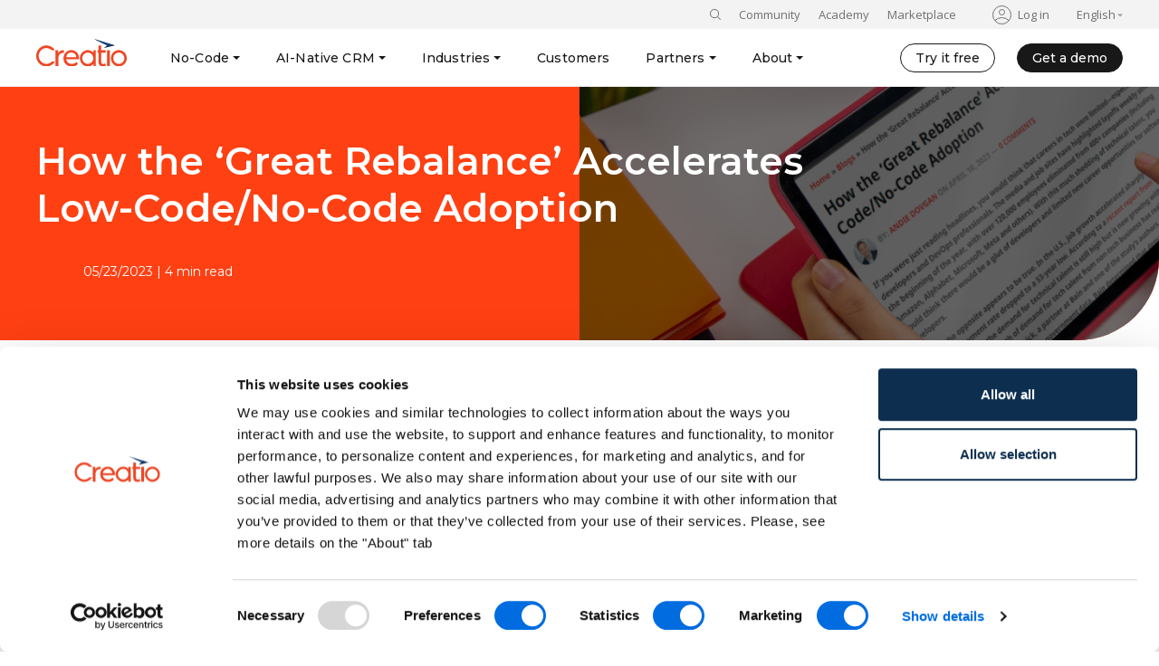

--- FILE ---
content_type: text/html; charset=UTF-8
request_url: https://www.creatio.com/no-code/insights/how-great-rebalance-accelerates-low-codeno-code-adoption
body_size: 30370
content:
<!DOCTYPE html>
<html lang="en" dir="ltr" prefix="og: https://ogp.me/ns#">
  <head>
    <meta charset="utf-8" />
<meta name="description" content="If you were just reading headlines, you would think that careers in tech were limited—especially developers and DevOps professionals." />
<link rel="canonical" href="https://www.creatio.com/no-code/insights/how-great-rebalance-accelerates-low-codeno-code-adoption" />
<meta property="og:url" content="https://www.creatio.com/no-code/insights/how-great-rebalance-accelerates-low-codeno-code-adoption" />
<meta property="og:title" content="How the ‘Great Rebalance’ Accelerates Low-Code/No-Code Adoption" />
<meta property="og:description" content="If you were just reading headlines, you would think that careers in tech were limited—especially developers and DevOps professionals." />
<meta property="og:image" content="https://d3a7ykdi65m4cy.cloudfront.net/en/s3fs-public/2023-05/1200x628_Insight-blog%20%E2%80%93%201.png" />
<meta name="Generator" content="Drupal 11 (https://www.drupal.org)" />
<meta name="MobileOptimized" content="width" />
<meta name="HandheldFriendly" content="true" />
<meta name="viewport" content="width=device-width, initial-scale=1.0" />
<meta name="facebook-domain-verification" content="p0yi3g9orpl52bzzkcmsymy5im5xs1" />
<link rel="icon" href="/themes/custom/creatio/favicon.ico" type="image/vnd.microsoft.icon" />
<link rel="alternate" hreflang="en-us" href="https://www.creatio.com/no-code/insights/how-great-rebalance-accelerates-low-codeno-code-adoption" />
<link rel="alternate" hreflang="x-default" href="https://www.creatio.com/no-code/insights/how-great-rebalance-accelerates-low-codeno-code-adoption" />

    <title>How the ‘Great Rebalance’ Accelerates Low-Code/No-Code Adoption | Creatio</title>

    <!-- Google Consent Mode -->
    <script nonce="f42561c09cef271f5aecd413d0fb4260" data-cookieconsent="ignore">
      window.dataLayer = window.dataLayer || [];
      function gtag() {
        dataLayer.push(arguments)
      }
      gtag("consent", "default", {
        ad_personalization: "denied",
        ad_storage: "denied",
        ad_user_data: "denied",
        analytics_storage: "denied",
        functionality_storage: "denied",
        personalization_storage: "denied",
        security_storage: "granted",
        wait_for_update: 500
      });
      gtag("set", "ads_data_redaction", true);
      gtag("set", "url_passthrough", true);
    </script>
    <!-- End Google Consent Mode-->

          <!-- Google tag (gtag.js) -->
      <script nonce="f42561c09cef271f5aecd413d0fb4260" async src="https://www.googletagmanager.com/gtag/js?id=AW-982412636" data-cookieconsent="marketing"></script>
      <script nonce="f42561c09cef271f5aecd413d0fb4260" data-cookieconsent="marketing">
        window.dataLayer = window.dataLayer || [];
        function gtag(){dataLayer.push(arguments);}
        gtag('js', new Date());

        gtag('config', 'AW-982412636');
      </script>
    
          <!-- Google Tag Manager -->
      <script nonce="f42561c09cef271f5aecd413d0fb4260" data-cookieconsent="ignore">(function(w,d,s,l,i){w[l]=w[l]||[];w[l].push({'gtm.start':
            new Date().getTime(),event:'gtm.js'});var f=d.getElementsByTagName(s)[0],
          j=d.createElement(s),dl=l!='dataLayer'?'&l='+l:'';j.async=true;j.src=
          'https://www.googletagmanager.com/gtm.js?id='+i+dl;var n=d.querySelector('[nonce]');
          n&&j.setAttribute('nonce',n.nonce||n.getAttribute('nonce'));f.parentNode.insertBefore(j,f);
        })(window,document,'script','dataLayer','GTM-5FQ8V7');</script>
      <!-- End Google Tag Manager -->
    

    <!-- Start VWO Async SmartCode -->
    <link rel="preconnect" href="https://dev.visualwebsiteoptimizer.com" />
    <script nonce="f42561c09cef271f5aecd413d0fb4260" type='text/javascript' id='vwoCode'>
      window._vwo_code ||
      (function () {
        var w=window,
          d=document;
        var account_id=1174012,
          version=2.2,
          settings_tolerance=2000,
          hide_element='body',
          hide_element_style = 'opacity:0 !important;filter:alpha(opacity=0) !important;background:none !important';
        /* DO NOT EDIT BELOW THIS LINE */
        if(f=!1,v=d.querySelector('#vwoCode'),cc={},-1<d.URL.indexOf('__vwo_disable__')||w._vwo_code)return;try{var e=JSON.parse(localStorage.getItem('_vwo_'+account_id+'_config'));cc=e&&'object'==typeof e?e:{}}catch(e){}function r(t){try{return decodeURIComponent(t)}catch(e){return t}}var s=function(){var e={combination:[],combinationChoose:[],split:[],exclude:[],uuid:null,consent:null,optOut:null},t=d.cookie||'';if(!t)return e;for(var n,i,o=/(?:^|;\s*)(?:(_vis_opt_exp_(\d+)_combi=([^;]*))|(_vis_opt_exp_(\d+)_combi_choose=([^;]*))|(_vis_opt_exp_(\d+)_split=([^:;]*))|(_vis_opt_exp_(\d+)_exclude=[^;]*)|(_vis_opt_out=([^;]*))|(_vwo_global_opt_out=[^;]*)|(_vwo_uuid=([^;]*))|(_vwo_consent=([^;]*)))/g;null!==(n=o.exec(t));)try{n[1]?e.combination.push({id:n[2],value:r(n[3])}):n[4]?e.combinationChoose.push({id:n[5],value:r(n[6])}):n[7]?e.split.push({id:n[8],value:r(n[9])}):n[10]?e.exclude.push({id:n[11]}):n[12]?e.optOut=r(n[13]):n[14]?e.optOut=!0:n[15]?e.uuid=r(n[16]):n[17]&&(i=r(n[18]),e.consent=i&&3<=i.length?i.substring(0,3):null)}catch(e){}return e}();function i(){var e=function(){if(w.VWO&&Array.isArray(w.VWO))for(var e=0;e<w.VWO.length;e++){var t=w.VWO[e];if(Array.isArray(t)&&('setVisitorId'===t[0]||'setSessionId'===t[0]))return!0}return!1}(),t='a='+account_id+'&u='+encodeURIComponent(w._vis_opt_url||d.URL)+'&vn='+version+'&ph=1'+('undefined'!=typeof platform?'&p='+platform:'')+'&st='+w.performance.now();e||((n=function(){var e,t=[],n={},i=w.VWO&&w.VWO.appliedCampaigns||{};for(e in i){var o=i[e]&&i[e].v;o&&(t.push(e+'-'+o+'-1'),n[e]=!0)}if(s&&s.combination)for(var r=0;r<s.combination.length;r++){var a=s.combination[r];n[a.id]||t.push(a.id+'-'+a.value)}return t.join('|')}())&&(t+='&c='+n),(n=function(){var e=[],t={};if(s&&s.combinationChoose)for(var n=0;n<s.combinationChoose.length;n++){var i=s.combinationChoose[n];e.push(i.id+'-'+i.value),t[i.id]=!0}if(s&&s.split)for(var o=0;o<s.split.length;o++)t[(i=s.split[o]).id]||e.push(i.id+'-'+i.value);return e.join('|')}())&&(t+='&cc='+n),(n=function(){var e={},t=[];if(w.VWO&&Array.isArray(w.VWO))for(var n=0;n<w.VWO.length;n++){var i=w.VWO[n];if(Array.isArray(i)&&'setVariation'===i[0]&&i[1]&&Array.isArray(i[1]))for(var o=0;o<i[1].length;o++){var r,a=i[1][o];a&&'object'==typeof a&&(r=a.e,a=a.v,r&&a&&(e[r]=a))}}for(r in e)t.push(r+'-'+e[r]);return t.join('|')}())&&(t+='&sv='+n)),s&&s.optOut&&(t+='&o='+s.optOut);var n=function(){var e=[],t={};if(s&&s.exclude)for(var n=0;n<s.exclude.length;n++){var i=s.exclude[n];t[i.id]||(e.push(i.id),t[i.id]=!0)}return e.join('|')}();return n&&(t+='&e='+n),s&&s.uuid&&(t+='&id='+s.uuid),s&&s.consent&&(t+='&consent='+s.consent),w.name&&-1<w.name.indexOf('_vis_preview')&&(t+='&pM=true'),w.VWO&&w.VWO.ed&&(t+='&ed='+w.VWO.ed),t}code={nonce:v&&v.nonce,library_tolerance:function(){return'undefined'!=typeof library_tolerance?library_tolerance:void 0},settings_tolerance:function(){return cc.sT||settings_tolerance},hide_element_style:function(){return'{'+(cc.hES||hide_element_style)+'}'},hide_element:function(){return performance.getEntriesByName('first-contentful-paint')[0]?'':'string'==typeof cc.hE?cc.hE:hide_element},getVersion:function(){return version},finish:function(e){var t;f||(f=!0,(t=d.getElementById('_vis_opt_path_hides'))&&t.parentNode.removeChild(t),e&&((new Image).src='https://dev.visualwebsiteoptimizer.com/ee.gif?a='+account_id+e))},finished:function(){return f},addScript:function(e){var t=d.createElement('script');t.type='text/javascript',e.src?t.src=e.src:t.text=e.text,v&&t.setAttribute('nonce',v.nonce),d.getElementsByTagName('head')[0].appendChild(t)},load:function(e,t){t=t||{};var n=new XMLHttpRequest;n.open('GET',e,!0),n.withCredentials=!t.dSC,n.responseType=t.responseType||'text',n.onload=function(){if(t.onloadCb)return t.onloadCb(n,e);200===n.status?_vwo_code.addScript({text:n.responseText}):_vwo_code.finish('&e=loading_failure:'+e)},n.onerror=function(){if(t.onerrorCb)return t.onerrorCb(e);_vwo_code.finish('&e=loading_failure:'+e)},n.send()},init:function(){var e,t=this.settings_tolerance();w._vwo_settings_timer=setTimeout(function(){_vwo_code.finish()},t),'body'!==this.hide_element()?(n=d.createElement('style'),e=(t=this.hide_element())?t+this.hide_element_style():'',t=d.getElementsByTagName('head')[0],n.setAttribute('id','_vis_opt_path_hides'),v&&n.setAttribute('nonce',v.nonce),n.setAttribute('type','text/css'),n.styleSheet?n.styleSheet.cssText=e:n.appendChild(d.createTextNode(e)),t.appendChild(n)):(n=d.getElementsByTagName('head')[0],(e=d.createElement('div')).style.cssText='z-index: 2147483647 !important;position: fixed !important;left: 0 !important;top: 0 !important;width: 100% !important;height: 100% !important;background: white !important;',e.setAttribute('id','_vis_opt_path_hides'),e.classList.add('_vis_hide_layer'),n.parentNode.insertBefore(e,n.nextSibling));var n='https://dev.visualwebsiteoptimizer.com/j.php?'+i();-1!==w.location.search.indexOf('_vwo_xhr')?this.addScript({src:n}):this.load(n+'&x=true',{l:1})}};w._vwo_code=code;code.init();})();
    </script>
    <!-- End VWO Async SmartCode -->

    <link rel="preconnect" href="https://fonts.googleapis.com">
    <link rel="preconnect" href="https://fonts.gstatic.com" crossorigin>
    <link href="https://fonts.googleapis.com/css2?family=Courier+Prime:wght@400;700&family=Montserrat:wght@300;400;500;600;700;800&family=Open+Sans:wght@400;600;700&display=swap" rel="stylesheet">

    <link rel="stylesheet" media="all" href="https://libraries.creatio.com/drupal_fixed_tabs/tabs.css" />
<link rel="stylesheet" media="all" href="/sites/default/files/css/css_Ey-NX-alHjWLi4OhhmXyeX2YoPZ5eU9cV7z5ACbkEE8.css?delta=1&amp;language=en&amp;theme=creatio&amp;include=[base64]" />
<link rel="stylesheet" media="all" href="/sites/default/files/css/css__bsa8AwBcfkOmw1GxOkg7CTpYyYpxGhYcLylirxwego.css?delta=2&amp;language=en&amp;theme=creatio&amp;include=[base64]" />
<link rel="stylesheet" media="all" href="https://cdn.jsdelivr.net/npm/@fancyapps/ui@6.1/dist/fancybox/fancybox.css" />
<link rel="stylesheet" media="all" href="/sites/default/files/css/css_SW6Fhi9tUZwT5fw823t3sGAVkX3w5AhMymlGfDw8apc.css?delta=4&amp;language=en&amp;theme=creatio&amp;include=[base64]" />
<link rel="stylesheet" media="print" href="/sites/default/files/css/css_WQzcj5uG0k07yZaS88Lrjezxsd3AhxJu8xmBt9GOcnA.css?delta=5&amp;language=en&amp;theme=creatio&amp;include=[base64]" />

    
  </head>
  <body class="path-node page-node-type-blog path-no-code-insights-how-great-rebalance-accelerates-low-codeno-code-adoption zone-com">
          <!-- Google Tag Manager (noscript) -->
      <noscript><iframe src="https://www.googletagmanager.com/ns.html?id=GTM-5FQ8V7"
                        height="0" width="0" style="display:none;visibility:hidden"></iframe></noscript>
      <!-- End Google Tag Manager (noscript) -->
    
    
      <div class="dialog-off-canvas-main-canvas" data-off-canvas-main-canvas>
      <div class="creatio-page creatio-page_with-header d-flex flex-column justify-content-between">
  <div class="creatio-content">
          <header role="banner">
          <div class="region region-header">
    <div id="block-header" class="block-header block block-block-content block-block-contente09e3a2e-d80d-41cf-9c8c-2d1189544d57">
  
    
      <div class="creatio-header d-none d-lg-block">
  <div class="creatio-header-top">
    <div class="creatio-container">
      
      <div class="field field--name-field-header-top field--type-entity-reference field--label-hidden field__items">
              <div class="field__item"><div id="block-tssolrsearchblock--2" class="search-block-form block block-ts-solr-search block-ts-solr-search-block">
  
    
      <form class="ts-solr-search-form" data-drupal-selector="ts-solr-search-form-2" action="/no-code/insights/how-great-rebalance-accelerates-low-codeno-code-adoption" method="post" id="ts-solr-search-form--2" accept-charset="UTF-8">
  <div class="ts-search-field-container d-flex no-gutters">
    
    <div id="ts-search-string" class="col">
        <div class="js-form-item form-item js-form-type-search form-type-search js-form-item-search form-item-search form-no-label">
        <input placeholder="Search" data-drupal-selector="edit-search" type="search" id="edit-search--2" name="search" value="" size="60" maxlength="128" class="form-search" />

        </div>

    </div>
</div>

<input data-drupal-selector="edit-submit" type="submit" id="edit-submit--3" name="op" value="Search" class="button js-form-submit form-submit" />
<input autocomplete="off" data-drupal-selector="form-kjxyawkjygbzbsjp8mybbom9lxyrd-jiizzmejh5dji" type="hidden" name="form_build_id" value="form-kjXYAWkJYGBZbsjp8myBbom9lxyrD-jIIZzMejh5dJI" />
<input data-drupal-selector="edit-ts-solr-search-form-2" type="hidden" name="form_id" value="ts_solr_search_form" />

</form>

    <div class="search-toggle"></div>
  </div>
</div>
              <div class="field__item"><nav role="navigation" aria-labelledby="block-sites-3-menu" id="block-sites-3" class="creatio-header-top-sites">
            
    

        
                <ul class="menu menu--level-1">
                    <li class="menu-item">
        <a href="https://community.creatio.com/" rel="nofollow" target="_blank">Community</a>
              </li>
                <li class="menu-item">
        <a href="https://academy.creatio.com/" rel="nofollow" target="_blank">Academy</a>
              </li>
                <li class="menu-item">
        <a href="https://marketplace.creatio.com/" rel="nofollow" target="_blank">Marketplace</a>
              </li>
        </ul>
  


  </nav>
</div>
              <div class="field__item"><div id="block-usermenu" class="block block-ts-content block-ts-content-user-menu">
  
    
      <ul class="user-menu">
      <li class="user-menu__item">
      <a id="" class="user-menu__link" href="/user/login?destination=/no-code/insights/how-great-rebalance-accelerates-low-codeno-code-adoption">Log in</a>
    </li>
  </ul>

  </div>
</div>
              <div class="field__item"><div id="block-creatiolang" class="creatio-header-language block-basic block block-block-content block-block-content5e86b283-4016-4c12-b0d1-b3490d4ea9f4">
  
    
      
            <div class="clearfix text-formatted field field--name-body field--type-text-with-summary field--label-hidden field__item"><ul>
	<li><span>English</span>
	<ul>
		<li><a class="en active" href="https://www.creatio.com" target="_blank" title="English" xml:lang="en">English</a></li>
		<li><a class="es" href="/es"  target="_blank" title="Español" xml:lang="es">Español</a></li>
		<li><a class="pt" href="/pt-pt"  target="_blank" title="Português" xml:lang="pt">Português</a></li>
		<li><a class="fr" href="/fr" target="_blank" title="Français" xml:lang="fr">Français</a></li>
		<li><a class="de" href="/de" target="_blank" title="Deutsch" xml:lang="de">Deutsch</a></li>
		<li><a class="it" href="/it"  target="_blank" title="Italiano" xml:lang="it">Italiano</a></li>
		<li><a class="nl" href="/nl"  target="_blank" title="Dutch" xml:lang="nl">Dutch</a></li>
		<li><a class="id" href="/id" target="_blank" xml:lang="id">Bahasa Indonesia</a></li>
		<li><a class="pl" href="/pl"  target="_blank" title="Polski" xml:lang="pl">Polski</a></li>
		<li><a class="vi" href="/vi"  target="_blank" title="Việt Nam" xml:lang="vi">Việt Nam</a></li>
		<li><a class="tr" href="/tr"  target="_blank" title="Türkçe" xml:lang="tr">Türkçe</a></li>
		<li><a class="ua" href="/ua/"  target="_blank" title="Українська" xml:lang="uk">Українська</a></li>
		<li><a class="kz" href="/kz/"  target="_blank" title="Центральная Азия" xml:lang="kz">Центральная Азия</a></li>
		<!--<li><a class="ja" href="/ja"  target="_blank" title="Japanese" xml:lang="ja">Japanese</a></li>--><!--li><a class="vn" href="https://vn.creatio.com"  target="_blank" xml:lang="vn">Tiếng Việt</a></li-->
	</li>
</ul>
</div>
      
  </div>
</div>
          </div>
  
    </div>
  </div>
  <div class="creatio-header-menu">
    <div class="creatio-container">
      
      <div class="field field--name-field-header-menu field--type-entity-reference field--label-hidden field__items">
              <div class="field__item"><div id="block-headerlogo" class="creatio-header-logo block-basic block block-block-content block-block-content67672d1b-7831-463c-a395-e001cd7221ea">
  
    
      
            <div class="clearfix text-formatted field field--name-body field--type-text-with-summary field--label-hidden field__item"><p><a href="/"><img class="no-b-lazy" src="/sites/default/files/marketing/logo_creatio.svg" data-entity-uuid data-entity-type alt="Creatio" width="100" height="NaN" loading="eager"></a></p></div>
      
  </div>
</div>
              <div class="field__item"><div id="block-mainmenu" class="block block-ts-content block-ts-content-main-menu">
  
    
      <ul class="main-menu main-menu_creatio main-menu_ts main-menu_v3">
      <li class="main-menu-item">
            
                    
      
      
            
            
      <a  class="main-menu-item__link main-menu-item__link_expanded" href="/studio" >No-Code</a>

              <div class="main-menu-submenu-content main-menu-submenu-content_creatio">
          <div class="main-menu-submenu-row">
            <div class="main-menu-submenu-row-in">
              <div class="main-menu-submenu-cols">
                                  <div class="main-menu-submenu-col">
                                          <div class="main-menu-submenu-title">
                                                  Platform
                                              </div>
                                        <ul class="main-menu-submenu-menu">
                                                                      
                                                
                                                
                                                
                                                
                        <li class="main-menu-submenu-menu-item">
                          <a  class="main-menu-submenu-menu-item__link" href="/studio"  >Studio</a>
                                                      <div class="main-menu-submenu-menu-item__text">No-code agentic platform delivering the fastest time-to-value and the highest ROI</div>
                                                  </li>
                                          </ul>
                  </div>
                                  <div class="main-menu-submenu-col">
                                          <div class="main-menu-submenu-title">
                                                  AI
                                              </div>
                                        <ul class="main-menu-submenu-menu">
                                                                      
                                                
                                                
                                                
                                                
                        <li class="main-menu-submenu-menu-item">
                          <a  class="main-menu-submenu-menu-item__link" href="/ai"  >Creatio.ai</a>
                                                  </li>
                                                                      
                                                
                                                
                                                
                                                
                        <li class="main-menu-submenu-menu-item">
                          <a  class="main-menu-submenu-menu-item__link" href="/ai/ai-native-automation"  >What is AI-Native?</a>
                                                  </li>
                                                                      
                                                
                                                
                                                
                                                
                        <li class="main-menu-submenu-menu-item">
                          <a  class="main-menu-submenu-menu-item__link" href="/ai/ai-trust-and-governance"  >AI Trust and Governance</a>
                                                  </li>
                                          </ul>
                  </div>
                                  <div class="main-menu-submenu-col">
                                          <div class="main-menu-submenu-title">
                                                  No-Code
                                              </div>
                                        <ul class="main-menu-submenu-menu">
                                                                      
                                                
                                                
                                                
                                                
                        <li class="main-menu-submenu-menu-item">
                          <a  class="main-menu-submenu-menu-item__link" href="/no-code-playbook"  >No-Code Playbook</a>
                                                  </li>
                                                                      
                                                
                                                
                                                
                                                
                        <li class="main-menu-submenu-menu-item">
                          <a  class="main-menu-submenu-menu-item__link" href="/no-code/toolkit"  >No-Code Toolkit</a>
                                                  </li>
                                                                      
                                                
                                                
                                                
                                                
                        <li class="main-menu-submenu-menu-item">
                          <a  class="main-menu-submenu-menu-item__link" href="/no-code/insights"  >Insights</a>
                                                  </li>
                                                                      
                                                
                                                
                                                
                                                
                        <li class="main-menu-submenu-menu-item">
                          <a  class="main-menu-submenu-menu-item__link" href="/no-code/events"  >No-Code Events</a>
                                                  </li>
                                                                      
                                                
                                                
                                                
                                                
                        <li class="main-menu-submenu-menu-item">
                          <a  class="main-menu-submenu-menu-item__link" href="/no-code/what-is-no-code"  >What is No-Code?</a>
                                                  </li>
                                          </ul>
                  </div>
                                  <div class="main-menu-submenu-col">
                                          <div class="main-menu-submenu-title">
                                                  Discover
                                              </div>
                                        <ul class="main-menu-submenu-menu">
                                                                      
                                                
                                                
                                                
                                                
                        <li class="main-menu-submenu-menu-item">
                          <a  class="main-menu-submenu-menu-item__link" href="/company/what-makes-creatio-unique"  >Why Creatio?</a>
                                                  </li>
                                                                      
                                                
                                                
                                                
                                                
                        <li class="main-menu-submenu-menu-item">
                          <a  class="main-menu-submenu-menu-item__link" href="/our-technologies"  >Technologies</a>
                                                  </li>
                                                                      
                                                
                                                
                                                
                                                
                        <li class="main-menu-submenu-menu-item">
                          <a  class="main-menu-submenu-menu-item__link" href="/products/pricing"  >Pricing</a>
                                                  </li>
                                                                      
                                                
                                                
                                                
                                                
                        <li class="main-menu-submenu-menu-item">
                          <a  class="main-menu-submenu-menu-item__link" href="/services/support/options"  >Support Plans</a>
                                                  </li>
                                                                      
                                                                                                                                                        
                                                
                                                                                                  
                                                
                        <li class="main-menu-submenu-menu-item">
                          <a  class="main-menu-submenu-menu-item__link main-menu-submenu-menu-item__link_external" href="https://marketplace.creatio.com/"  target=_blank>Marketplace</a>
                                                  </li>
                                                                      
                                                                                                                                                        
                                                
                                                                                                  
                                                
                        <li class="main-menu-submenu-menu-item">
                          <a  class="main-menu-submenu-menu-item__link main-menu-submenu-menu-item__link_external" href="https://academy.creatio.com/"  target=_blank>Academy</a>
                                                  </li>
                                          </ul>
                  </div>
                                                  <div class="main-menu-submenu-col main-menu-submenu-col_featured">
                    <div class="main-menu-featured">
                      
                                                                                        
                                                                                                                                                                                                                                                                                                                                                                                                                                                                                                                                                                                                                                                                                                                                                                                                                                                                                                                                                                                                                                                                                                                                                                                                                                                                                                                                                                                        
                      <a class="main-menu-featured__link" href="/company/feedback/request-live-demo">Build AI Agents and New Era Applications with Natural Language and Visual <nobr>Designers&nbsp;<svg viewBox="0 0 24 24" fill="none" xmlns:xlink="http://www.w3.org/1999/xlink"><use xlink:href="#svg-arrow"></use></svg></nobr></a>
                    </div>
                  </div>
                              </div>
                          </div>
          </div>
                  </div>
          </li>
      <li class="main-menu-item">
            
                    
      
      
            
            
      <a  class="main-menu-item__link main-menu-item__link_expanded" href="/crm" >AI-Native CRM</a>

              <div class="main-menu-submenu-content main-menu-submenu-content_creatio">
          <div class="main-menu-submenu-row">
            <div class="main-menu-submenu-row-in">
              <div class="main-menu-submenu-cols">
                                  <div class="main-menu-submenu-col">
                                          <div class="main-menu-submenu-title">
                                                  CRM
                                              </div>
                                        <ul class="main-menu-submenu-menu">
                                                                      
                                                
                                                
                                                
                                                
                        <li class="main-menu-submenu-menu-item">
                          <a  class="main-menu-submenu-menu-item__link" href="/crm"  >AI-Native CRM</a>
                                                      <div class="main-menu-submenu-menu-item__text">New era CRM to manage customer & operational workflows</div>
                                                  </li>
                                          </ul>
                  </div>
                                  <div class="main-menu-submenu-col">
                                          <div class="main-menu-submenu-title">
                                                  CRM Products
                                              </div>
                                        <ul class="main-menu-submenu-menu">
                                                                      
                                                
                                                
                                                
                                                
                        <li class="main-menu-submenu-menu-item">
                          <a  class="main-menu-submenu-menu-item__link" href="/sales"  >Sales</a>
                                                      <div class="main-menu-submenu-menu-item__text">Double your sales team’s productivity with no extra headcount required</div>
                                                  </li>
                                                                      
                                                
                                                
                                                
                                                
                        <li class="main-menu-submenu-menu-item">
                          <a  class="main-menu-submenu-menu-item__link" href="/marketing"  >Marketing</a>
                                                      <div class="main-menu-submenu-menu-item__text">Achieve twice the impact with the same marketing team and budget</div>
                                                  </li>
                                                                      
                                                
                                                
                                                
                                                
                        <li class="main-menu-submenu-menu-item">
                          <a  class="main-menu-submenu-menu-item__link" href="/service"  >Service</a>
                                                      <div class="main-menu-submenu-menu-item__text">Resolve twice as many cases, twice as fast - with no extra staff</div>
                                                  </li>
                                          </ul>
                  </div>
                                  <div class="main-menu-submenu-col">
                                          <div class="main-menu-submenu-title">
                                                  AI
                                              </div>
                                        <ul class="main-menu-submenu-menu">
                                                                      
                                                
                                                
                                                
                                                
                        <li class="main-menu-submenu-menu-item">
                          <a  class="main-menu-submenu-menu-item__link" href="/ai"  >Creatio.ai</a>
                                                  </li>
                                                                      
                                                
                                                
                                                
                                                
                        <li class="main-menu-submenu-menu-item">
                          <a  class="main-menu-submenu-menu-item__link" href="/ai/ai-native-automation"  >What is AI-Native?</a>
                                                  </li>
                                                                      
                                                
                                                
                                                
                                                
                        <li class="main-menu-submenu-menu-item">
                          <a  class="main-menu-submenu-menu-item__link" href="/ai/ai-trust-and-governance"  >AI Trust and Governance</a>
                                                  </li>
                                                                      
                                                
                                                
                                                
                                                
                        <li class="main-menu-submenu-menu-item">
                          <a  class="main-menu-submenu-menu-item__link" href="/no-code/insights"  >Insights</a>
                                                  </li>
                                                                      
                                                
                                                
                                                
                                                
                        <li class="main-menu-submenu-menu-item">
                          <a  class="main-menu-submenu-menu-item__link" href="/no-code/events"  >Events</a>
                                                  </li>
                                          </ul>
                  </div>
                                  <div class="main-menu-submenu-col">
                                          <div class="main-menu-submenu-title">
                                                  Discover
                                              </div>
                                        <ul class="main-menu-submenu-menu">
                                                                      
                                                
                                                
                                                
                                                
                        <li class="main-menu-submenu-menu-item">
                          <a  class="main-menu-submenu-menu-item__link" href="/company/what-makes-creatio-unique"  >Why Creatio?</a>
                                                  </li>
                                                                      
                                                
                                                
                                                
                                                
                        <li class="main-menu-submenu-menu-item">
                          <a  class="main-menu-submenu-menu-item__link" href="/our-technologies"  >Technologies</a>
                                                  </li>
                                                                      
                                                
                                                
                                                
                                                
                        <li class="main-menu-submenu-menu-item">
                          <a  class="main-menu-submenu-menu-item__link" href="/products/pricing"  >Pricing</a>
                                                  </li>
                                                                      
                                                
                                                
                                                
                                                
                        <li class="main-menu-submenu-menu-item">
                          <a  class="main-menu-submenu-menu-item__link" href="/services/support/options"  >Support Plans</a>
                                                  </li>
                                                                      
                                                                                                                                                        
                                                
                                                                                                  
                                                
                        <li class="main-menu-submenu-menu-item">
                          <a  class="main-menu-submenu-menu-item__link main-menu-submenu-menu-item__link_external" href="https://marketplace.creatio.com/"  target=_blank>Marketplace</a>
                                                  </li>
                                                                      
                                                                                                                                                        
                                                
                                                                                                  
                                                
                        <li class="main-menu-submenu-menu-item">
                          <a  class="main-menu-submenu-menu-item__link main-menu-submenu-menu-item__link_external" href="https://academy.creatio.com/"  target=_blank>Academy</a>
                                                  </li>
                                          </ul>
                  </div>
                                              </div>
                          </div>
          </div>
                  </div>
          </li>
      <li class="main-menu-item">
            
                    
      
      
            
            
      <a  class="main-menu-item__link main-menu-item__link_expanded" href="/industries" >Industries</a>

              <div class="main-menu-submenu-content main-menu-submenu-content_creatio">
          <div class="main-menu-submenu-row">
            <div class="main-menu-submenu-row-in">
              <div class="main-menu-submenu-cols">
                                  <div class="main-menu-submenu-col">
                                        <ul class="main-menu-submenu-menu">
                                                                      
                                                
                                                
                                                
                                                
                        <li class="main-menu-submenu-menu-item">
                          <a  class="main-menu-submenu-menu-item__link" href="/industries/banking"  >Banking</a>
                                                  </li>
                                                                      
                                                
                                                
                                                
                                                
                        <li class="main-menu-submenu-menu-item">
                          <a  class="main-menu-submenu-menu-item__link" href="/industries/credit-unions"  >Credit Unions</a>
                                                  </li>
                                                                      
                                                
                                                
                                                
                                                
                        <li class="main-menu-submenu-menu-item">
                          <a  class="main-menu-submenu-menu-item__link" href="/industries/insurance"  >Insurance</a>
                                                  </li>
                                                                      
                                                
                                                
                                                
                                                
                        <li class="main-menu-submenu-menu-item">
                          <a  class="main-menu-submenu-menu-item__link" href="/industries/mortgage"  >Mortgage</a>
                                                  </li>
                                                                      
                                                
                                                
                                                
                                                
                        <li class="main-menu-submenu-menu-item">
                          <a  class="main-menu-submenu-menu-item__link" href="/industries/manufacturing"  >Manufacturing</a>
                                                  </li>
                                          </ul>
                  </div>
                                  <div class="main-menu-submenu-col">
                                        <ul class="main-menu-submenu-menu">
                                                                      
                                                
                                                
                                                
                                                
                        <li class="main-menu-submenu-menu-item">
                          <a  class="main-menu-submenu-menu-item__link" href="/industries/high-tech"  >High Tech</a>
                                                  </li>
                                                                      
                                                
                                                
                                                
                                                
                        <li class="main-menu-submenu-menu-item">
                          <a  class="main-menu-submenu-menu-item__link" href="/industries/transportation"  >Transportation</a>
                                                  </li>
                                                                      
                                                
                                                
                                                
                                                
                        <li class="main-menu-submenu-menu-item">
                          <a  class="main-menu-submenu-menu-item__link" href="/industries/business-services"  >Business Services</a>
                                                  </li>
                                                                      
                                                
                                                
                                                
                                                
                        <li class="main-menu-submenu-menu-item">
                          <a  class="main-menu-submenu-menu-item__link" href="/industries/retail"  >Retail</a>
                                                  </li>
                                                                      
                                                
                                                
                                                
                                                
                        <li class="main-menu-submenu-menu-item">
                          <a  class="main-menu-submenu-menu-item__link" href="/industries/cpg"  >CPG</a>
                                                  </li>
                                          </ul>
                  </div>
                                  <div class="main-menu-submenu-col">
                                        <ul class="main-menu-submenu-menu">
                                                                      
                                                
                                                
                                                
                                                
                        <li class="main-menu-submenu-menu-item">
                          <a  class="main-menu-submenu-menu-item__link" href="/industries/pharma"  >Pharma</a>
                                                  </li>
                                                                      
                                                
                                                
                                                
                                                
                        <li class="main-menu-submenu-menu-item">
                          <a  class="main-menu-submenu-menu-item__link" href="/industries/telecom"  >Telecom</a>
                                                  </li>
                                                                      
                                                
                                                
                                                
                                                
                        <li class="main-menu-submenu-menu-item">
                          <a  class="main-menu-submenu-menu-item__link" href="/industries/public-sector"  >Public Sector</a>
                                                  </li>
                                                                      
                                                
                                                
                                                
                                                
                        <li class="main-menu-submenu-menu-item">
                          <a  class="main-menu-submenu-menu-item__link" href="/industries/energy-and-utilities"  >Energy and Utilities</a>
                                                  </li>
                                                                      
                                                
                                                
                                                
                                                
                        <li class="main-menu-submenu-menu-item">
                          <a  class="main-menu-submenu-menu-item__link" href="/industries/media-and-advertising"  >Media and Advertising</a>
                                                  </li>
                                          </ul>
                  </div>
                                                  <div class="main-menu-submenu-col main-menu-submenu-col_featured">
                    <div class="main-menu-featured">
                      
                                                                                                                                                                                                                                              
                                                                                                                                                                                                                                                                                                                                                                                                                                                                                                                                                                                                                                                                                                                                                                                                                                                                                                                                                                                                                                                                                                                                                                                        
                      <a class="main-menu-featured__link" href="/page/financial-services-ai-agents-event?activity=banner_menu" target="_blank">Digital Event: Autonomous AI Agents in Financial Services.  <br/>Register <nobr>now&nbsp;<svg viewBox="0 0 24 24" fill="none" xmlns:xlink="http://www.w3.org/1999/xlink"><use xlink:href="#svg-arrow"></use></svg></nobr></a>
                    </div>
                  </div>
                              </div>
                          </div>
          </div>
                  </div>
          </li>
      <li class="main-menu-item">
            
      
      
      
            
            
      <a  class="main-menu-item__link" href="/customers" >Customers</a>

          </li>
      <li class="main-menu-item">
            
                    
      
      
            
            
      <a  class="main-menu-item__link main-menu-item__link_expanded" href="/partners/partner-driven-strategy" >Partners</a>

              <div class="main-menu-submenu-content main-menu-submenu-content_creatio">
          <div class="main-menu-submenu-row">
            <div class="main-menu-submenu-row-in">
              <div class="main-menu-submenu-cols">
                                  <div class="main-menu-submenu-col">
                                        <ul class="main-menu-submenu-menu">
                                                                      
                                                
                                                
                                                
                                                
                        <li class="main-menu-submenu-menu-item">
                          <a  class="main-menu-submenu-menu-item__link" href="/partners/partner-driven-strategy"  >Partner-Driven Strategy</a>
                                                  </li>
                                                                      
                                                
                                                
                                                
                                                
                        <li class="main-menu-submenu-menu-item">
                          <a  class="main-menu-submenu-menu-item__link" href="/partners/become-a-partner"  >Become a Partner</a>
                                                  </li>
                                                                      
                                                
                                                
                                                
                                                
                        <li class="main-menu-submenu-menu-item">
                          <a  class="main-menu-submenu-menu-item__link" href="/partners/catalog"  >Partner Catalog</a>
                                                  </li>
                                          </ul>
                  </div>
                                  <div class="main-menu-submenu-col">
                                        <ul class="main-menu-submenu-menu">
                                                                      
                                                                                                                                                        
                                                
                                                                                                  
                                                
                        <li class="main-menu-submenu-menu-item">
                          <a  class="main-menu-submenu-menu-item__link main-menu-submenu-menu-item__link_external" href="https://success.creatio.com/"  target=_blank>Success Portal</a>
                                                  </li>
                                                                      
                                                                                                                                                        
                                                
                                                                                                  
                                                
                        <li class="main-menu-submenu-menu-item">
                          <a  class="main-menu-submenu-menu-item__link main-menu-submenu-menu-item__link_external" href="https://marketplace.creatio.com/developer/register"  target=_blank>Marketplace Partnership</a>
                                                  </li>
                                          </ul>
                  </div>
                                                  <div class="main-menu-submenu-col main-menu-submenu-col_featured">
                    <div class="main-menu-featured">
                                              <div class="main-menu-featured__type">Featured</div>
                      
                                                                                        
                                                                                                                                                                                                                                                                                                                                                                                                                                                                                                                                                                                                                                                                                                                                                                                                                                                                                                                                                                                                                                                                                                                                                                                                                                                                                        
                      <a class="main-menu-featured__link" href="/company/news/23762">Creatio Honored with <nobr>5-Star</nobr> Rating in the 2025 CRN Partner Program <nobr>Guide&nbsp;<svg viewBox="0 0 24 24" fill="none" xmlns:xlink="http://www.w3.org/1999/xlink"><use xlink:href="#svg-arrow"></use></svg></nobr></a>
                    </div>
                  </div>
                              </div>
                              <div class="main-menu-submenu-banner">
                  


	
	
		
									
	
	
		
	
		
												
	
	
		
	
		
												
	
	
		
	
		
												
	
	
												
	
		
									
	
	
		
	
		
												
				
	
		
	
		
												
	
	
												
	
		
									
	
	
		
	
		
												
	
	
		
	
		
												
	
	
		
	
		
												
	
	
															
	
		
										
	
	
		
	
		
										
	
	
		
	
		
										
	
	
		
	
		
										
	
	
												
	
		
										
	
	
					
	
		
										
	
	
												
	
		
										
	
	
		
	
		
										
	
	
		
	
		
										
	
	
		
	
		
										
	
	
															
	
		
										
	
	
		
	
		
										
	
	
		
	
		
										
	
	
		
	
		
										
	
	
												
	
		
										
	
	
					
	
		
										
	
	
												
	
		
										
	
	
	
<div class="ts-photos ts-photos_partners">
				        <div class="ts-photos__item" style="grid-column: 1/2; grid-row: 1;">
	      		      		                
		      <div class="ts-photos__img active">
			      				      <img src="https://d3a7ykdi65m4cy.cloudfront.net/en/s3fs-public/main-menu/v3/partners/partner-01@1x.png" srcset="https://d3a7ykdi65m4cy.cloudfront.net/en/s3fs-public/main-menu/v3/partners/partner-01@2x.png 2x" loading="lazy" fetchpriority="low" />
			      		      </div>
	      		      		                
		      <div class="ts-photos__img">
			      				      <img src="https://d3a7ykdi65m4cy.cloudfront.net/en/s3fs-public/main-menu/v3/partners/partner-11@1x.png" srcset="https://d3a7ykdi65m4cy.cloudfront.net/en/s3fs-public/main-menu/v3/partners/partner-11@2x.png 2x" loading="lazy" fetchpriority="low" />
			      		      </div>
	      		      		                
		      <div class="ts-photos__img">
			      				      <img src="https://d3a7ykdi65m4cy.cloudfront.net/en/s3fs-public/main-menu/v3/partners/partner-21@1x.png" srcset="https://d3a7ykdi65m4cy.cloudfront.net/en/s3fs-public/main-menu/v3/partners/partner-21@2x.png 2x" loading="lazy" fetchpriority="low" />
			      		      </div>
	            </div>
	        <div class="ts-photos__item" style="grid-column: 2/3; grid-row: 1;">
	      		      		                
		      <div class="ts-photos__img active">
			      				      <img src="https://d3a7ykdi65m4cy.cloudfront.net/en/s3fs-public/main-menu/v3/partners/partner-02@1x.png" srcset="https://d3a7ykdi65m4cy.cloudfront.net/en/s3fs-public/main-menu/v3/partners/partner-02@2x.png 2x" loading="lazy" fetchpriority="low" />
			      		      </div>
	      		      		                
		      <div class="ts-photos__img">
			      				      <img src="https://d3a7ykdi65m4cy.cloudfront.net/en/s3fs-public/main-menu/v3/partners/partner-12@1x.png" srcset="https://d3a7ykdi65m4cy.cloudfront.net/en/s3fs-public/main-menu/v3/partners/partner-12@2x.png 2x" loading="lazy" fetchpriority="low" />
			      		      </div>
	      		      		                
		      <div class="ts-photos__img">
			      				      <img src="https://d3a7ykdi65m4cy.cloudfront.net/en/s3fs-public/main-menu/v3/partners/partner-22@1x.png" srcset="https://d3a7ykdi65m4cy.cloudfront.net/en/s3fs-public/main-menu/v3/partners/partner-22@2x.png 2x" loading="lazy" fetchpriority="low" />
			      		      </div>
	            </div>
	        <div class="ts-photos__item" style="grid-column: 3/4; grid-row: 1;">
	      		      		                
		      <div class="ts-photos__img active">
			      				      <img src="https://d3a7ykdi65m4cy.cloudfront.net/en/s3fs-public/main-menu/v3/partners/partner-03@1x.png" srcset="https://d3a7ykdi65m4cy.cloudfront.net/en/s3fs-public/main-menu/v3/partners/partner-03@2x.png 2x" loading="lazy" fetchpriority="low" />
			      		      </div>
	      		      		                
		      <div class="ts-photos__img">
			      				      <img src="https://d3a7ykdi65m4cy.cloudfront.net/en/s3fs-public/main-menu/v3/partners/partner-13@1x.png" srcset="https://d3a7ykdi65m4cy.cloudfront.net/en/s3fs-public/main-menu/v3/partners/partner-13@2x.png 2x" loading="lazy" fetchpriority="low" />
			      		      </div>
	      		      		                
		      <div class="ts-photos__img">
			      				      <img src="https://d3a7ykdi65m4cy.cloudfront.net/en/s3fs-public/main-menu/v3/partners/partner-23@1x.png" srcset="https://d3a7ykdi65m4cy.cloudfront.net/en/s3fs-public/main-menu/v3/partners/partner-23@2x.png 2x" loading="lazy" fetchpriority="low" />
			      		      </div>
	            </div>
	        <div class="ts-photos__item" style="grid-column: 4/5; grid-row: 1;">
	      		      		                
		      <div class="ts-photos__img active">
			      				      <img src="https://d3a7ykdi65m4cy.cloudfront.net/en/s3fs-public/main-menu/v3/partners/partner-04@1x.png" srcset="https://d3a7ykdi65m4cy.cloudfront.net/en/s3fs-public/main-menu/v3/partners/partner-04@2x.png 2x" loading="lazy" fetchpriority="low" />
			      		      </div>
	      		      		                
		      <div class="ts-photos__img">
			      				      <img src="https://d3a7ykdi65m4cy.cloudfront.net/en/s3fs-public/main-menu/v3/partners/partner-14@1x.png" srcset="https://d3a7ykdi65m4cy.cloudfront.net/en/s3fs-public/main-menu/v3/partners/partner-14@2x.png 2x" loading="lazy" fetchpriority="low" />
			      		      </div>
	      		      		                
		      <div class="ts-photos__img">
			      				      <img src="https://d3a7ykdi65m4cy.cloudfront.net/en/s3fs-public/main-menu/v3/partners/partner-24@1x.png" srcset="https://d3a7ykdi65m4cy.cloudfront.net/en/s3fs-public/main-menu/v3/partners/partner-24@2x.png 2x" loading="lazy" fetchpriority="low" />
			      		      </div>
	            </div>
	  				        <div class="ts-photos__item" style="grid-column: 1/2; grid-row: 2;">
	      		      		                
		      <div class="ts-photos__img active">
			      				      <img src="https://d3a7ykdi65m4cy.cloudfront.net/en/s3fs-public/main-menu/v3/partners/partner-05@1x.png" srcset="https://d3a7ykdi65m4cy.cloudfront.net/en/s3fs-public/main-menu/v3/partners/partner-05@2x.png 2x" loading="lazy" fetchpriority="low" />
			      		      </div>
	      		      		                
		      <div class="ts-photos__img">
			      				      <img src="https://d3a7ykdi65m4cy.cloudfront.net/en/s3fs-public/main-menu/v3/partners/partner-15@1x.png" srcset="https://d3a7ykdi65m4cy.cloudfront.net/en/s3fs-public/main-menu/v3/partners/partner-15@2x.png 2x" loading="lazy" fetchpriority="low" />
			      		      </div>
	      		      		                
		      <div class="ts-photos__img">
			      				      <img src="https://d3a7ykdi65m4cy.cloudfront.net/en/s3fs-public/main-menu/v3/partners/partner-25@1x.png" srcset="https://d3a7ykdi65m4cy.cloudfront.net/en/s3fs-public/main-menu/v3/partners/partner-25@2x.png 2x" loading="lazy" fetchpriority="low" />
			      		      </div>
	            </div>
	        <div class="ts-photos__item" style="grid-column: 2/4; grid-row: 2;">
	      		      		                                                                                                      
		      <div class="ts-photos__img active no-bg no-chnage">
			      				      <img src="https://d3a7ykdi65m4cy.cloudfront.net/en/s3fs-public/main-menu/v3/partners/partners-text.svg" loading="lazy" fetchpriority="low" />
			      		      </div>
	            </div>
	        <div class="ts-photos__item" style="grid-column: 4/5; grid-row: 2;">
	      		      		                
		      <div class="ts-photos__img active">
			      				      <img src="https://d3a7ykdi65m4cy.cloudfront.net/en/s3fs-public/main-menu/v3/partners/partner-06@1x.png" srcset="https://d3a7ykdi65m4cy.cloudfront.net/en/s3fs-public/main-menu/v3/partners/partner-06@2x.png 2x" loading="lazy" fetchpriority="low" />
			      		      </div>
	      		      		                
		      <div class="ts-photos__img">
			      				      <img src="https://d3a7ykdi65m4cy.cloudfront.net/en/s3fs-public/main-menu/v3/partners/partner-16@1x.png" srcset="https://d3a7ykdi65m4cy.cloudfront.net/en/s3fs-public/main-menu/v3/partners/partner-16@2x.png 2x" loading="lazy" fetchpriority="low" />
			      		      </div>
	      		      		                
		      <div class="ts-photos__img">
			      				      <img src="https://d3a7ykdi65m4cy.cloudfront.net/en/s3fs-public/main-menu/v3/partners/partner-26@1x.png" srcset="https://d3a7ykdi65m4cy.cloudfront.net/en/s3fs-public/main-menu/v3/partners/partner-26@2x.png 2x" loading="lazy" fetchpriority="low" />
			      		      </div>
	            </div>
	  				        <div class="ts-photos__item" style="grid-column: 1/2; grid-row: 3;">
	      		      		                
		      <div class="ts-photos__img active">
			      				      <img src="https://d3a7ykdi65m4cy.cloudfront.net/en/s3fs-public/main-menu/v3/partners/partner-07@1x.png" srcset="https://d3a7ykdi65m4cy.cloudfront.net/en/s3fs-public/main-menu/v3/partners/partner-07@2x.png 2x" loading="lazy" fetchpriority="low" />
			      		      </div>
	      		      		                
		      <div class="ts-photos__img">
			      				      <img src="https://d3a7ykdi65m4cy.cloudfront.net/en/s3fs-public/main-menu/v3/partners/partner-17@1x.png" srcset="https://d3a7ykdi65m4cy.cloudfront.net/en/s3fs-public/main-menu/v3/partners/partner-17@2x.png 2x" loading="lazy" fetchpriority="low" />
			      		      </div>
	      		      		                
		      <div class="ts-photos__img">
			      				      <img src="https://d3a7ykdi65m4cy.cloudfront.net/en/s3fs-public/main-menu/v3/partners/partner-27@1x.png" srcset="https://d3a7ykdi65m4cy.cloudfront.net/en/s3fs-public/main-menu/v3/partners/partner-27@2x.png 2x" loading="lazy" fetchpriority="low" />
			      		      </div>
	            </div>
	        <div class="ts-photos__item" style="grid-column: 2/3; grid-row: 3;">
	      		      		                
		      <div class="ts-photos__img active">
			      				      <img src="https://d3a7ykdi65m4cy.cloudfront.net/en/s3fs-public/main-menu/v3/partners/partner-08@1x.png" srcset="https://d3a7ykdi65m4cy.cloudfront.net/en/s3fs-public/main-menu/v3/partners/partner-08@2x.png 2x" loading="lazy" fetchpriority="low" />
			      		      </div>
	      		      		                
		      <div class="ts-photos__img">
			      				      <img src="https://d3a7ykdi65m4cy.cloudfront.net/en/s3fs-public/main-menu/v3/partners/partner-18@1x.png" srcset="https://d3a7ykdi65m4cy.cloudfront.net/en/s3fs-public/main-menu/v3/partners/partner-18@2x.png 2x" loading="lazy" fetchpriority="low" />
			      		      </div>
	            </div>
	        <div class="ts-photos__item" style="grid-column: 3/4; grid-row: 3;">
	      		      		                
		      <div class="ts-photos__img active">
			      				      <img src="https://d3a7ykdi65m4cy.cloudfront.net/en/s3fs-public/main-menu/v3/partners/partner-09@1x.png" srcset="https://d3a7ykdi65m4cy.cloudfront.net/en/s3fs-public/main-menu/v3/partners/partner-09@2x.png 2x" loading="lazy" fetchpriority="low" />
			      		      </div>
	      		      		                
		      <div class="ts-photos__img">
			      				      <img src="https://d3a7ykdi65m4cy.cloudfront.net/en/s3fs-public/main-menu/v3/partners/partner-19@1x.png" srcset="https://d3a7ykdi65m4cy.cloudfront.net/en/s3fs-public/main-menu/v3/partners/partner-19@2x.png 2x" loading="lazy" fetchpriority="low" />
			      		      </div>
	            </div>
	        <div class="ts-photos__item" style="grid-column: 4/5; grid-row: 3;">
	      		      		                
		      <div class="ts-photos__img active">
			      				      <img src="https://d3a7ykdi65m4cy.cloudfront.net/en/s3fs-public/main-menu/v3/partners/partner-10@1x.png" srcset="https://d3a7ykdi65m4cy.cloudfront.net/en/s3fs-public/main-menu/v3/partners/partner-10@2x.png 2x" loading="lazy" fetchpriority="low" />
			      		      </div>
	      		      		                
		      <div class="ts-photos__img">
			      				      <img src="https://d3a7ykdi65m4cy.cloudfront.net/en/s3fs-public/main-menu/v3/partners/partner-20@1x.png" srcset="https://d3a7ykdi65m4cy.cloudfront.net/en/s3fs-public/main-menu/v3/partners/partner-20@2x.png 2x" loading="lazy" fetchpriority="low" />
			      		      </div>
	            </div>
	  	</div>
                </div>
                          </div>
          </div>
                  </div>
          </li>
      <li class="main-menu-item">
            
                    
      
      
            
            
      <a  class="main-menu-item__link main-menu-item__link_expanded" href="/company/about" >About</a>

              <div class="main-menu-submenu-content main-menu-submenu-content_creatio">
          <div class="main-menu-submenu-row">
            <div class="main-menu-submenu-row-in">
              <div class="main-menu-submenu-cols">
                                  <div class="main-menu-submenu-col">
                                        <ul class="main-menu-submenu-menu">
                                                                      
                                                
                                                
                                                
                                                
                        <li class="main-menu-submenu-menu-item">
                          <a  class="main-menu-submenu-menu-item__link" href="/company/about"  >About Creatio</a>
                                                  </li>
                                                                      
                                                
                                                
                                                
                                                
                        <li class="main-menu-submenu-menu-item">
                          <a  class="main-menu-submenu-menu-item__link" href="/company/recognition"  >Recognition</a>
                                                  </li>
                                                                      
                                                
                                                
                                                
                                                
                        <li class="main-menu-submenu-menu-item">
                          <a  class="main-menu-submenu-menu-item__link" href="/company/news"  >News</a>
                                                  </li>
                                                                      
                                                
                                                
                                                
                                                
                        <li class="main-menu-submenu-menu-item">
                          <a  class="main-menu-submenu-menu-item__link" href="/no-code/events"  >Events</a>
                                                  </li>
                                          </ul>
                  </div>
                                  <div class="main-menu-submenu-col">
                                        <ul class="main-menu-submenu-menu">
                                                                      
                                                
                                                
                                                
                                                
                        <li class="main-menu-submenu-menu-item">
                          <a  class="main-menu-submenu-menu-item__link" href="/company/values"  >Values</a>
                                                  </li>
                                                                      
                                                
                                                
                                                
                                                
                        <li class="main-menu-submenu-menu-item">
                          <a  class="main-menu-submenu-menu-item__link" href="/company/careers"  >Careers</a>
                                                  </li>
                                                                      
                                                
                                                
                                                
                                                
                        <li class="main-menu-submenu-menu-item">
                          <a  class="main-menu-submenu-menu-item__link" href="/company/contacts"  >Contacts</a>
                                                  </li>
                                          </ul>
                  </div>
                                                  <div class="main-menu-submenu-col main-menu-submenu-col_featured">
                    <div class="main-menu-featured">
                                              <div class="main-menu-featured__type">Featured</div>
                      
                                                                                                                                                                                                                                              
                                                                                                                                                                                                                                                                                                                                                                                                                                                                                                                                                                                                                                                                                                                                                                                                                                                                                                                                                                                                                                                                                                                                                                                                                                                                                                                                                                                                                                                                                                                                                                                        
                      <a class="main-menu-featured__link" href="/page/creatio-2026-enterprise-automation-trends" target="_blank">The 2026 Enterprise Automation Trends: Where Creatio's 12 Insights Meet the Voice of Industry <nobr>Innovators&nbsp;<svg viewBox="0 0 24 24" fill="none" xmlns:xlink="http://www.w3.org/1999/xlink"><use xlink:href="#svg-arrow"></use></svg></nobr></a>
                    </div>
                  </div>
                              </div>
                              <div class="main-menu-submenu-banner">
                  


	
	
		
									
	
	
		
	
		
												
	
	
		
	
		
												
	
	
		
	
		
												
	
	
												
	
		
									
	
	
		
	
		
												
				
	
		
	
		
												
	
	
												
	
		
									
	
	
		
	
		
												
	
	
		
	
		
												
	
	
		
	
		
												
	
	
															
	
		
										
	
	
		
	
		
										
	
	
		
	
		
										
	
	
		
	
		
										
	
	
												
	
		
										
	
	
					
	
		
										
	
	
												
	
		
										
	
	
		
	
		
										
	
	
		
	
		
										
	
	
		
	
		
										
	
	
															
	
		
										
	
	
		
	
		
										
	
	
		
	
		
										
	
	
	
<div class="ts-photos ts-photos_about">
				        <div class="ts-photos__item" style="grid-column: 1/2; grid-row: 1;">
	      		      		                
		      <div class="ts-photos__img active">
			      				      <img src="https://d3a7ykdi65m4cy.cloudfront.net/en/s3fs-public/main-menu/v3/employees/employee-01@1x.png" srcset="https://d3a7ykdi65m4cy.cloudfront.net/en/s3fs-public/main-menu/v3/employees/employee-01@2x.png 2x" loading="lazy" fetchpriority="low" />
			      		      </div>
	      		      		                
		      <div class="ts-photos__img">
			      				      <img src="https://d3a7ykdi65m4cy.cloudfront.net/en/s3fs-public/main-menu/v3/employees/employee-11@1x.png" srcset="https://d3a7ykdi65m4cy.cloudfront.net/en/s3fs-public/main-menu/v3/employees/employee-11@2x.png 2x" loading="lazy" fetchpriority="low" />
			      		      </div>
	      		      		                
		      <div class="ts-photos__img">
			      				      <img src="https://d3a7ykdi65m4cy.cloudfront.net/en/s3fs-public/main-menu/v3/employees/employee-22@1x.png" srcset="https://d3a7ykdi65m4cy.cloudfront.net/en/s3fs-public/main-menu/v3/employees/employee-22@2x.png 2x" loading="lazy" fetchpriority="low" />
			      		      </div>
	            </div>
	        <div class="ts-photos__item" style="grid-column: 2/3; grid-row: 1;">
	      		      		                
		      <div class="ts-photos__img active">
			      				      <img src="https://d3a7ykdi65m4cy.cloudfront.net/en/s3fs-public/main-menu/v3/employees/employee-02@1x.png" srcset="https://d3a7ykdi65m4cy.cloudfront.net/en/s3fs-public/main-menu/v3/employees/employee-02@2x.png 2x" loading="lazy" fetchpriority="low" />
			      		      </div>
	      		      		                
		      <div class="ts-photos__img">
			      				      <img src="https://d3a7ykdi65m4cy.cloudfront.net/en/s3fs-public/main-menu/v3/employees/employee-12@1x.png" srcset="https://d3a7ykdi65m4cy.cloudfront.net/en/s3fs-public/main-menu/v3/employees/employee-12@2x.png 2x" loading="lazy" fetchpriority="low" />
			      		      </div>
	      		      		                
		      <div class="ts-photos__img">
			      				      <img src="https://d3a7ykdi65m4cy.cloudfront.net/en/s3fs-public/main-menu/v3/employees/employee-23@1x.png" srcset="https://d3a7ykdi65m4cy.cloudfront.net/en/s3fs-public/main-menu/v3/employees/employee-23@2x.png 2x" loading="lazy" fetchpriority="low" />
			      		      </div>
	            </div>
	        <div class="ts-photos__item" style="grid-column: 3/4; grid-row: 1;">
	      		      		                
		      <div class="ts-photos__img active">
			      				      <img src="https://d3a7ykdi65m4cy.cloudfront.net/en/s3fs-public/main-menu/v3/employees/employee-03@1x.png" srcset="https://d3a7ykdi65m4cy.cloudfront.net/en/s3fs-public/main-menu/v3/employees/employee-03@2x.png 2x" loading="lazy" fetchpriority="low" />
			      		      </div>
	      		      		                
		      <div class="ts-photos__img">
			      				      <img src="https://d3a7ykdi65m4cy.cloudfront.net/en/s3fs-public/main-menu/v3/employees/employee-13@1x.png" srcset="https://d3a7ykdi65m4cy.cloudfront.net/en/s3fs-public/main-menu/v3/employees/employee-13@2x.png 2x" loading="lazy" fetchpriority="low" />
			      		      </div>
	      		      		                
		      <div class="ts-photos__img">
			      				      <img src="https://d3a7ykdi65m4cy.cloudfront.net/en/s3fs-public/main-menu/v3/employees/employee-24@1x.png" srcset="https://d3a7ykdi65m4cy.cloudfront.net/en/s3fs-public/main-menu/v3/employees/employee-24@2x.png 2x" loading="lazy" fetchpriority="low" />
			      		      </div>
	            </div>
	        <div class="ts-photos__item" style="grid-column: 4/5; grid-row: 1;">
	      		      		                
		      <div class="ts-photos__img active">
			      				      <img src="https://d3a7ykdi65m4cy.cloudfront.net/en/s3fs-public/main-menu/v3/employees/employee-04@1x.png" srcset="https://d3a7ykdi65m4cy.cloudfront.net/en/s3fs-public/main-menu/v3/employees/employee-04@2x.png 2x" loading="lazy" fetchpriority="low" />
			      		      </div>
	      		      		                
		      <div class="ts-photos__img">
			      				      <img src="https://d3a7ykdi65m4cy.cloudfront.net/en/s3fs-public/main-menu/v3/employees/employee-14@1x.png" srcset="https://d3a7ykdi65m4cy.cloudfront.net/en/s3fs-public/main-menu/v3/employees/employee-14@2x.png 2x" loading="lazy" fetchpriority="low" />
			      		      </div>
	            </div>
	  				        <div class="ts-photos__item" style="grid-column: 1/2; grid-row: 2;">
	      		      		                
		      <div class="ts-photos__img active">
			      				      <img src="https://d3a7ykdi65m4cy.cloudfront.net/en/s3fs-public/main-menu/v3/employees/employee-05@1x.png" srcset="https://d3a7ykdi65m4cy.cloudfront.net/en/s3fs-public/main-menu/v3/employees/employee-05@2x.png 2x" loading="lazy" fetchpriority="low" />
			      		      </div>
	      		      		                
		      <div class="ts-photos__img">
			      				      <img src="https://d3a7ykdi65m4cy.cloudfront.net/en/s3fs-public/main-menu/v3/employees/employee-15@1x.png" srcset="https://d3a7ykdi65m4cy.cloudfront.net/en/s3fs-public/main-menu/v3/employees/employee-15@2x.png 2x" loading="lazy" fetchpriority="low" />
			      		      </div>
	            </div>
	        <div class="ts-photos__item" style="grid-column: 2/4; grid-row: 2;">
	      		      		                                                                                                      
		      <div class="ts-photos__img active no-bg no-chnage">
			      				      <img src="https://d3a7ykdi65m4cy.cloudfront.net/en/s3fs-public/main-menu/v3/employees/25-country.svg" loading="lazy" fetchpriority="low" />
			      		      </div>
	            </div>
	        <div class="ts-photos__item" style="grid-column: 4/5; grid-row: 2;">
	      		      		                
		      <div class="ts-photos__img active">
			      				      <img src="https://d3a7ykdi65m4cy.cloudfront.net/en/s3fs-public/main-menu/v3/employees/employee-06@1x.png" srcset="https://d3a7ykdi65m4cy.cloudfront.net/en/s3fs-public/main-menu/v3/employees/employee-06@2x.png 2x" loading="lazy" fetchpriority="low" />
			      		      </div>
	      		      		                
		      <div class="ts-photos__img">
			      				      <img src="https://d3a7ykdi65m4cy.cloudfront.net/en/s3fs-public/main-menu/v3/employees/employee-16@1x.png" srcset="https://d3a7ykdi65m4cy.cloudfront.net/en/s3fs-public/main-menu/v3/employees/employee-16@2x.png 2x" loading="lazy" fetchpriority="low" />
			      		      </div>
	            </div>
	  				        <div class="ts-photos__item" style="grid-column: 1/2; grid-row: 3;">
	      		      		                
		      <div class="ts-photos__img active">
			      				      <img src="https://d3a7ykdi65m4cy.cloudfront.net/en/s3fs-public/main-menu/v3/employees/employee-07@1x.png" srcset="https://d3a7ykdi65m4cy.cloudfront.net/en/s3fs-public/main-menu/v3/employees/employee-07@2x.png 2x" loading="lazy" fetchpriority="low" />
			      		      </div>
	      		      		                
		      <div class="ts-photos__img">
			      				      <img src="https://d3a7ykdi65m4cy.cloudfront.net/en/s3fs-public/main-menu/v3/employees/employee-17@1x.png" srcset="https://d3a7ykdi65m4cy.cloudfront.net/en/s3fs-public/main-menu/v3/employees/employee-17@2x.png 2x" loading="lazy" fetchpriority="low" />
			      		      </div>
	            </div>
	        <div class="ts-photos__item" style="grid-column: 2/3; grid-row: 3;">
	      		      		                
		      <div class="ts-photos__img active">
			      				      <img src="https://d3a7ykdi65m4cy.cloudfront.net/en/s3fs-public/main-menu/v3/employees/employee-08@1x.png" srcset="https://d3a7ykdi65m4cy.cloudfront.net/en/s3fs-public/main-menu/v3/employees/employee-08@2x.png 2x" loading="lazy" fetchpriority="low" />
			      		      </div>
	      		      		                
		      <div class="ts-photos__img">
			      				      <img src="https://d3a7ykdi65m4cy.cloudfront.net/en/s3fs-public/main-menu/v3/employees/employee-19@1x.png" srcset="https://d3a7ykdi65m4cy.cloudfront.net/en/s3fs-public/main-menu/v3/employees/employee-19@2x.png 2x" loading="lazy" fetchpriority="low" />
			      		      </div>
	            </div>
	        <div class="ts-photos__item" style="grid-column: 3/4; grid-row: 3;">
	      		      		                
		      <div class="ts-photos__img active">
			      				      <img src="https://d3a7ykdi65m4cy.cloudfront.net/en/s3fs-public/main-menu/v3/employees/employee-09@1x.png" srcset="https://d3a7ykdi65m4cy.cloudfront.net/en/s3fs-public/main-menu/v3/employees/employee-09@2x.png 2x" loading="lazy" fetchpriority="low" />
			      		      </div>
	      		      		                
		      <div class="ts-photos__img">
			      				      <img src="https://d3a7ykdi65m4cy.cloudfront.net/en/s3fs-public/main-menu/v3/employees/employee-20@1x.png" srcset="https://d3a7ykdi65m4cy.cloudfront.net/en/s3fs-public/main-menu/v3/employees/employee-20@2x.png 2x" loading="lazy" fetchpriority="low" />
			      		      </div>
	            </div>
	        <div class="ts-photos__item" style="grid-column: 4/5; grid-row: 3;">
	      		      		                
		      <div class="ts-photos__img active">
			      				      <img src="https://d3a7ykdi65m4cy.cloudfront.net/en/s3fs-public/main-menu/v3/employees/employee-10@1x.png" srcset="https://d3a7ykdi65m4cy.cloudfront.net/en/s3fs-public/main-menu/v3/employees/employee-10@2x.png 2x" loading="lazy" fetchpriority="low" />
			      		      </div>
	      		      		                
		      <div class="ts-photos__img">
			      				      <img src="https://d3a7ykdi65m4cy.cloudfront.net/en/s3fs-public/main-menu/v3/employees/employee-21@1x.png" srcset="https://d3a7ykdi65m4cy.cloudfront.net/en/s3fs-public/main-menu/v3/employees/employee-21@2x.png 2x" loading="lazy" fetchpriority="low" />
			      		      </div>
	            </div>
	  	</div>
                </div>
                          </div>
          </div>
                  </div>
          </li>
  </ul>

  </div>
</div>
              <div class="field__item"><div id="block-trialbutton" class="block-basic block block-block-content block-block-contentd2393515-b905-49f7-a5f6-cf7974e0bc2d">
  
    
      
            <div class="clearfix text-formatted field field--name-body field--type-text-with-summary field--label-hidden field__item"><div class="link"><a class="ts_btn ts_btn__theme-black ts_btn__sm ts_btn__outline" href="/trial/creatio" id="main-menu-try-it-free">Try it free</a></div>
</div>
      
  </div>
</div>
              <div class="field__item"><div id="block-requestlivedemobutton" class="block-basic block block-block-content block-block-content7ff2d7b5-6f36-4ae4-93e2-d1e0f3efead4">
  
    
      
            <div class="clearfix text-formatted field field--name-body field--type-text-with-summary field--label-hidden field__item"><div class="link"><a class="ts_btn ts_btn__theme-black ts_btn__sm" href="/company/feedback/request-live-demo" id="main-menu-request-demo">Get a demo</a></div></div>
      
  </div>
</div>
          </div>
  
    </div>
  </div>
</div>
<div class="creatio-mobile-header d-block d-lg-none">
  <div class="creatio-mobile-header-top">
    <div class="creatio-container">
      <div class="creatio-mobile-menu-toggle"><span></span></div>
      
      <div class="field field--name-field-header-mobile field--type-entity-reference field--label-hidden field__items">
              <div class="field__item"><div id="block-mobileheaderlogo" class="creatio-mobile-header-logo block-basic block block-block-content block-block-contentd79c68bb-aef2-4890-99a4-fad254520128">
  
    
      
            <div class="clearfix text-formatted field field--name-body field--type-text-with-summary field--label-hidden field__item"><p><a href="/"><img class="no-b-lazy" style="margin-top:-5px;" src="/sites/default/files/2019-11/creatio_white.svg" data-entity-uuid data-entity-type alt="Creatio" width="100" height="NaN" loading="eager"></a></p></div>
      
  </div>
</div>
              <div class="field__item"><div id="block-usermenumobile" class="block block-ts-content block-ts-content-user-menu-mobile">
  
    
      <ul class="user-menu-mobile">
      <li class="user-menu-mobile__item">
      <div class="user-menu-mobile__user user-menu-mobile__user_icon"></div>
      <ul class="user-menu-mobile__submenu">
        <li class="user-menu-mobile__subitem">
          <a class="user-menu-mobile__sublink" href="/user/login?destination=/no-code/insights/how-great-rebalance-accelerates-low-codeno-code-adoption">Log in</a>
        </li>
      </ul>
    </li>
  </ul>

  </div>
</div>
              <div class="field__item"><div id="block-creatiolang" class="creatio-header-language block-basic block block-block-content block-block-content5e86b283-4016-4c12-b0d1-b3490d4ea9f4">
  
    
      
            <div class="clearfix text-formatted field field--name-body field--type-text-with-summary field--label-hidden field__item"><ul>
	<li><span>English</span>
	<ul>
		<li><a class="en active" href="https://www.creatio.com" target="_blank" title="English" xml:lang="en">English</a></li>
		<li><a class="es" href="/es"  target="_blank" title="Español" xml:lang="es">Español</a></li>
		<li><a class="pt" href="/pt-pt"  target="_blank" title="Português" xml:lang="pt">Português</a></li>
		<li><a class="fr" href="/fr" target="_blank" title="Français" xml:lang="fr">Français</a></li>
		<li><a class="de" href="/de" target="_blank" title="Deutsch" xml:lang="de">Deutsch</a></li>
		<li><a class="it" href="/it"  target="_blank" title="Italiano" xml:lang="it">Italiano</a></li>
		<li><a class="nl" href="/nl"  target="_blank" title="Dutch" xml:lang="nl">Dutch</a></li>
		<li><a class="id" href="/id" target="_blank" xml:lang="id">Bahasa Indonesia</a></li>
		<li><a class="pl" href="/pl"  target="_blank" title="Polski" xml:lang="pl">Polski</a></li>
		<li><a class="vi" href="/vi"  target="_blank" title="Việt Nam" xml:lang="vi">Việt Nam</a></li>
		<li><a class="tr" href="/tr"  target="_blank" title="Türkçe" xml:lang="tr">Türkçe</a></li>
		<li><a class="ua" href="/ua/"  target="_blank" title="Українська" xml:lang="uk">Українська</a></li>
		<li><a class="kz" href="/kz/"  target="_blank" title="Центральная Азия" xml:lang="kz">Центральная Азия</a></li>
		<!--<li><a class="ja" href="/ja"  target="_blank" title="Japanese" xml:lang="ja">Japanese</a></li>--><!--li><a class="vn" href="https://vn.creatio.com"  target="_blank" xml:lang="vn">Tiếng Việt</a></li-->
	</li>
</ul>
</div>
      
  </div>
</div>
              <div class="field__item"><div id="block-tssolrsearchblock--2" class="search-block-form block block-ts-solr-search block-ts-solr-search-block">
  
    
      <form class="ts-solr-search-form" data-drupal-selector="ts-solr-search-form-2" action="/no-code/insights/how-great-rebalance-accelerates-low-codeno-code-adoption" method="post" id="ts-solr-search-form--2" accept-charset="UTF-8">
  <div class="ts-search-field-container d-flex no-gutters">
    
    <div id="ts-search-string" class="col">
        <div class="js-form-item form-item js-form-type-search form-type-search js-form-item-search form-item-search form-no-label">
        <input placeholder="Search" data-drupal-selector="edit-search" type="search" id="edit-search--2" name="search" value="" size="60" maxlength="128" class="form-search" />

        </div>

    </div>
</div>

<input data-drupal-selector="edit-submit" type="submit" id="edit-submit--3" name="op" value="Search" class="button js-form-submit form-submit" />
<input autocomplete="off" data-drupal-selector="form-kjxyawkjygbzbsjp8mybbom9lxyrd-jiizzmejh5dji" type="hidden" name="form_build_id" value="form-kjXYAWkJYGBZbsjp8myBbom9lxyrD-jIIZzMejh5dJI" />
<input data-drupal-selector="edit-ts-solr-search-form-2" type="hidden" name="form_id" value="ts_solr_search_form" />

</form>

    <div class="search-toggle"></div>
  </div>
</div>
          </div>
  
    </div>
  </div>
  <div class="creatio-mobile-header-content">
    <div class="creatio-container">
      
      <div class="field field--name-field-header-mobile-content field--type-entity-reference field--label-hidden field__items">
              <div class="field__item"><div id="block-mainmenumobile" class="block block-ts-content block-ts-content-main-menu-mobile">
  
    
      <div class="creatio-mobile-header-menu">
  <ul class="menu">
                              
      <li class="menu-item menu-item--expanded">
        <a href="/studio">No-Code</a>
                  <ul>
                                                                                                                                                                                                                                                        
                          <li>
                                                                            <span>Platform</span>
                                                                      <ul>
                                      <li>
                                            
                                                                  <a href="/studio"  >Studio</a>
                    </li>
                                  </ul>
              </li>
                          <li>
                                                                            <span>AI</span>
                                                                      <ul>
                                      <li>
                                            
                                                                  <a href="/ai"  >Creatio.ai</a>
                    </li>
                                      <li>
                                            
                                                                  <a href="/ai/ai-native-automation"  >What is AI-Native?</a>
                    </li>
                                      <li>
                                            
                                                                  <a href="/ai/ai-trust-and-governance"  >AI Trust and Governance</a>
                    </li>
                                  </ul>
              </li>
                          <li>
                                                                            <span>No-Code</span>
                                                                      <ul>
                                      <li>
                                            
                                                                  <a href="/no-code-playbook"  >No-Code Playbook</a>
                    </li>
                                      <li>
                                            
                                                                  <a href="/no-code/toolkit"  >No-Code Toolkit</a>
                    </li>
                                      <li>
                                            
                                                                  <a href="/no-code/insights"  >Insights</a>
                    </li>
                                      <li>
                                            
                                                                  <a href="/no-code/events"  >No-Code Events</a>
                    </li>
                                      <li>
                                            
                                                                  <a href="/no-code/what-is-no-code"  >What is No-Code?</a>
                    </li>
                                  </ul>
              </li>
                          <li>
                                                                            <span>Discover</span>
                                                                      <ul>
                                      <li>
                                            
                                                                  <a href="/company/what-makes-creatio-unique"  >Why Creatio?</a>
                    </li>
                                      <li>
                                            
                                                                  <a href="/our-technologies"  >Technologies</a>
                    </li>
                                      <li>
                                            
                                                                  <a href="/products/pricing"  >Pricing</a>
                    </li>
                                      <li>
                                            
                                                                  <a href="/services/support/options"  >Support Plans</a>
                    </li>
                                      <li>
                                            
                                                                                                                <a href="https://marketplace.creatio.com/"  target=_blank>Marketplace</a>
                    </li>
                                      <li>
                                            
                                                                                                                <a href="https://academy.creatio.com/"  target=_blank>Academy</a>
                    </li>
                                  </ul>
              </li>
                      </ul>
              </li>
                              
      <li class="menu-item menu-item--expanded">
        <a href="/crm">AI-Native CRM</a>
                  <ul>
                                                                                                                                                                                                                                                        
                          <li>
                                                                            <span>CRM</span>
                                                                      <ul>
                                      <li>
                                            
                                                                  <a href="/crm"  >AI-Native CRM</a>
                    </li>
                                  </ul>
              </li>
                          <li>
                                                                            <span>CRM Products</span>
                                                                      <ul>
                                      <li>
                                            
                                                                  <a href="/sales"  >Sales</a>
                    </li>
                                      <li>
                                            
                                                                  <a href="/marketing"  >Marketing</a>
                    </li>
                                      <li>
                                            
                                                                  <a href="/service"  >Service</a>
                    </li>
                                  </ul>
              </li>
                          <li>
                                                                            <span>AI</span>
                                                                      <ul>
                                      <li>
                                            
                                                                  <a href="/ai"  >Creatio.ai</a>
                    </li>
                                      <li>
                                            
                                                                  <a href="/ai/ai-native-automation"  >What is AI-Native?</a>
                    </li>
                                      <li>
                                            
                                                                  <a href="/ai/ai-trust-and-governance"  >AI Trust and Governance</a>
                    </li>
                                      <li>
                                            
                                                                  <a href="/no-code/insights"  >Insights</a>
                    </li>
                                      <li>
                                            
                                                                  <a href="/no-code/events"  >Events</a>
                    </li>
                                  </ul>
              </li>
                          <li>
                                                                            <span>Discover</span>
                                                                      <ul>
                                      <li>
                                            
                                                                  <a href="/company/what-makes-creatio-unique"  >Why Creatio?</a>
                    </li>
                                      <li>
                                            
                                                                  <a href="/our-technologies"  >Technologies</a>
                    </li>
                                      <li>
                                            
                                                                  <a href="/products/pricing"  >Pricing</a>
                    </li>
                                      <li>
                                            
                                                                  <a href="/services/support/options"  >Support Plans</a>
                    </li>
                                      <li>
                                            
                                                                                                                <a href="https://marketplace.creatio.com/"  target=_blank>Marketplace</a>
                    </li>
                                      <li>
                                            
                                                                                                                <a href="https://academy.creatio.com/"  target=_blank>Academy</a>
                    </li>
                                  </ul>
              </li>
                      </ul>
              </li>
                              
      <li class="menu-item menu-item--expanded">
        <a href="/industries">Industries</a>
                  <ul>
                                                                                                      
                          <li>
                                <ul>
                                      <li>
                                            
                                                                  <a href="/industries/banking"  >Banking</a>
                    </li>
                                      <li>
                                            
                                                                  <a href="/industries/credit-unions"  >Credit Unions</a>
                    </li>
                                      <li>
                                            
                                                                  <a href="/industries/insurance"  >Insurance</a>
                    </li>
                                      <li>
                                            
                                                                  <a href="/industries/mortgage"  >Mortgage</a>
                    </li>
                                      <li>
                                            
                                                                  <a href="/industries/manufacturing"  >Manufacturing</a>
                    </li>
                                  </ul>
              </li>
                          <li>
                                <ul>
                                      <li>
                                            
                                                                  <a href="/industries/high-tech"  >High Tech</a>
                    </li>
                                      <li>
                                            
                                                                  <a href="/industries/transportation"  >Transportation</a>
                    </li>
                                      <li>
                                            
                                                                  <a href="/industries/business-services"  >Business Services</a>
                    </li>
                                      <li>
                                            
                                                                  <a href="/industries/retail"  >Retail</a>
                    </li>
                                      <li>
                                            
                                                                  <a href="/industries/cpg"  >CPG</a>
                    </li>
                                  </ul>
              </li>
                          <li>
                                <ul>
                                      <li>
                                            
                                                                  <a href="/industries/pharma"  >Pharma</a>
                    </li>
                                      <li>
                                            
                                                                  <a href="/industries/telecom"  >Telecom</a>
                    </li>
                                      <li>
                                            
                                                                  <a href="/industries/public-sector"  >Public Sector</a>
                    </li>
                                      <li>
                                            
                                                                  <a href="/industries/energy-and-utilities"  >Energy and Utilities</a>
                    </li>
                                      <li>
                                            
                                                                  <a href="/industries/media-and-advertising"  >Media and Advertising</a>
                    </li>
                                  </ul>
              </li>
                      </ul>
              </li>
                
      <li class="menu-item">
        <a href="/customers">Customers</a>
              </li>
                              
      <li class="menu-item menu-item--expanded">
        <a href="/partners/partner-driven-strategy">Partners</a>
                  <ul>
                                                                            
                          <li>
                                <ul>
                                      <li>
                                            
                                                                  <a href="/partners/partner-driven-strategy"  >Partner-Driven Strategy</a>
                    </li>
                                      <li>
                                            
                                                                  <a href="/partners/become-a-partner"  >Become a Partner</a>
                    </li>
                                      <li>
                                            
                                                                  <a href="/partners/catalog"  >Partner Catalog</a>
                    </li>
                                  </ul>
              </li>
                          <li>
                                <ul>
                                      <li>
                                            
                                                                                                                <a href="https://success.creatio.com/"  target=_blank>Success Portal</a>
                    </li>
                                      <li>
                                            
                                                                                                                <a href="https://marketplace.creatio.com/developer/register"  target=_blank>Marketplace Partnership</a>
                    </li>
                                  </ul>
              </li>
                      </ul>
              </li>
                              
      <li class="menu-item menu-item--expanded">
        <a href="/company/about">About</a>
                  <ul>
                                                                            
                          <li>
                                <ul>
                                      <li>
                                            
                                                                  <a href="/company/about"  >About Creatio</a>
                    </li>
                                      <li>
                                            
                                                                  <a href="/company/recognition"  >Recognition</a>
                    </li>
                                      <li>
                                            
                                                                  <a href="/company/news"  >News</a>
                    </li>
                                      <li>
                                            
                                                                  <a href="/no-code/events"  >Events</a>
                    </li>
                                  </ul>
              </li>
                          <li>
                                <ul>
                                      <li>
                                            
                                                                  <a href="/company/values"  >Values</a>
                    </li>
                                      <li>
                                            
                                                                  <a href="/company/careers"  >Careers</a>
                    </li>
                                      <li>
                                            
                                                                  <a href="/company/contacts"  >Contacts</a>
                    </li>
                                  </ul>
              </li>
                      </ul>
              </li>
      </ul>
</div>

  </div>
</div>
              <div class="field__item"><nav role="navigation" aria-labelledby="block-sites-3-menu" id="block-sites-3" class="creatio-header-top-sites">
            
    

        
                <ul class="menu menu--level-1">
                    <li class="menu-item">
        <a href="https://community.creatio.com/" rel="nofollow" target="_blank">Community</a>
              </li>
                <li class="menu-item">
        <a href="https://academy.creatio.com/" rel="nofollow" target="_blank">Academy</a>
              </li>
                <li class="menu-item">
        <a href="https://marketplace.creatio.com/" rel="nofollow" target="_blank">Marketplace</a>
              </li>
        </ul>
  


  </nav>
</div>
              <div class="field__item"><div id="block-trialbutton" class="block-basic block block-block-content block-block-contentd2393515-b905-49f7-a5f6-cf7974e0bc2d">
  
    
      
            <div class="clearfix text-formatted field field--name-body field--type-text-with-summary field--label-hidden field__item"><div class="link"><a class="ts_btn ts_btn__theme-black ts_btn__sm ts_btn__outline" href="/trial/creatio" id="main-menu-try-it-free">Try it free</a></div>
</div>
      
  </div>
</div>
              <div class="field__item"><div id="block-requestlivedemobutton" class="block-basic block block-block-content block-block-content7ff2d7b5-6f36-4ae4-93e2-d1e0f3efead4">
  
    
      
            <div class="clearfix text-formatted field field--name-body field--type-text-with-summary field--label-hidden field__item"><div class="link"><a class="ts_btn ts_btn__theme-black ts_btn__sm" href="/company/feedback/request-live-demo" id="main-menu-request-demo">Get a demo</a></div></div>
      
  </div>
</div>
          </div>
  
    </div>
  </div>
</div>

  </div>

  </div>

      </header>
    
    
    <main class="" role="main">
      
      
      <div class="content">
          <div class="region region-content">
    <div data-drupal-messages-fallback class="hidden"></div><div id="block-creatio-content" class="block block-system block-system-main-block">
  
    
      <div class="glossary">
  <div class="creatio-region creatio-region_bg-orange creatio-region_ts-color-white creatio-region_br-bottom-right creatio-region_ts-oh">
    <div class="ts-section">
      <div class="creatio-container">
        <div class="glossary-top">
<div  class="row">
    
<div  class="col-12 col-lg-9 col-md-10 z-1">
    
            <div class="field field--name-node-title field--type-ds field--label-hidden field__item"><h1>
  How the ‘Great Rebalance’ Accelerates Low-Code/No-Code Adoption
</h1>
</div>
      
<div  class="group-info">
    
            <div class="field field--name-node-post-date field--type-ds field--label-hidden field__item">05/23/2023</div>
      
            <div class="field field--name-field-read-time field--type-estimated-read-time field--label-hidden field__item">4 min read</div>
      
  </div>
  </div>
  </div>
            <div class="field field--name-field-menu-image field--type-image field--label-hidden field__item">  <img loading="eager" src="https://d3a7ykdi65m4cy.cloudfront.net/en/s3fs-public/2023-05/1920%D1%85320_Insight-blog%20%E2%80%93%201.png" width="1920" height="320" alt="How the ‘Great Rebalance’ Accelerates Low-Code/No-Code Adoption" />

</div>
      </div>
      </div>
    </div>
  </div>

  <div class="creatio-region">
    <div class="ts-section ts-pt-15 ts-pb-15 ts-pt-xl-12 ts-pb-xl-12 ts-pt-lg-10 ts-pb-lg-10 ts-pt-sm-6 ts-pb-sm-6">
      <div class="creatio-container">
        <div class="row justify-content-center">
                      <div class="col-12 col-lg-3">
                          </div>
            <div class="col-12 col-lg-6">
              <div class="glossary-content glossary-content_full">
            <div class="field field--name-dynamic-block-fieldnode-back-to-insights field--type-ds field--label-hidden field__item">
            <div class="clearfix text-formatted field field--name-body field--type-text-with-summary field--label-hidden field__item"><a class="glossary-back" href="/no-code/insights">Back to Insights</a></div>
      </div>
      
            <div class="clearfix text-formatted field field--name-body field--type-text-with-summary field--label-hidden field__item"><p>If you were just reading headlines, you would think that careers in tech were limited—especially developers and DevOps professionals. The media and job sites have highlighted layoffs weekly since the beginning of the year, with over 120,000 employees eliminated from 400+ companies (including Amazon, Alphabet, Microsoft, Meta and others). With this much shedding of technical talent, you would think there would be a glut of developers and limited new career opportunities for software developers.</p>

<p>In fact, the opposite appears to be true. In the U.S., job growth accelerated sharply in January while the unemployment rate dropped to a 53-year low. According to a <a href="https://www.bain.com/insights/despite-tech-layoffs-competition-for-talent-remains-fierce-infographic/">recent report from Bain &amp; Company</a>, at a macro level, the demand for technical talent is still high but is now growing within non-tech industries. “The growth of demand for tech talent from non-tech business has really been a game-changer,” said Jonathan Frick, a partner at Bain and one of the study’s authors. Using publicly available job postings and U.S. government data, Bain determined that demand for tech workers at non-tech businesses outpaces demand at tech businesses for the first time.</p>

<p>So is the “Great Resignation” now being replaced by the “Great Rebalance” as other industries finally catch up and have the opportunity to find and hire technical talent? That appears to partly be true; however, there’s a bigger takeaway than <a href="https://devops.com/?s=jobs">developer talent</a> is simply changing employers … it’s a more fundamental and structural shift in the industry. As talent moves beyond traditional tech firms, non-tech businesses seek to apply software innovation differently. So let’s discuss why this sets the stage for 2023 being “the year of no-code.”</p>

<h3>Continuing Demand for Digital Apps</h3>

<p>It’s been said that “every business is now a software business” (in the words of Watts S. Humphrey, the father of quality in software and CMMI). Businesses of all sizes and across all industries have taken advantage of software to enable sweeping digital transformation initiatives and put software at the heart of their business strategy. In fact, IDC predicts that by this year, over 500 million digital apps and services will be developed and deployed using cloud-native approaches – the same number of apps developed in the last 40 years. The majority of these new apps will be targeted at industry-specific digital transformation scenarios and will define competitive requirements in every industry.</p>

<p>This exploding appetite for digital apps still vastly outstrips the supply of developers in the market. As a result, non-tech organizations have been desperately seeking new and creative solutions to keep up with demand. This is one of the key reasons businesses across all industries and all sizes have turned to no-code. By accelerating the pace of developing software, using visual and intuitive drag-and-drop tools, no-code levels the playing field and enables more rapid delivery of digital applications without having to wait on scarce IT or development resources.</p>

<h3>Headcount Budgets Remain Constrained</h3>

<p>Non-tech organizations tend to be more pragmatic about how they invest – unlike tech firms, they are less likely to simply invest in “shiny new technology” but look for stricter business justifications and returns on development projects. Also, the overall continued market uncertainty and concerns about recession will continue to pressure businesses to get the most value from their investments. So even though it may be easier to find developers in the talent pool, there’s not a blank check to hire at any price.</p>

<p>This will drive non-tech organizations to look for ways to enable app development within their business teams as part of a ‘do it yourself” (DIY) approach to software development. The DIY approach enables business teams to play a more central role in app development using low-code/no-code solutions. By democratizing app development, low-code/no-code enables a whole new range of non-developer roles (often referred to as “citizen developers”) within an organization to take on the building of software applications. While IT and professional developers are still important for certain types of apps, the use of no-code has increased the talent pool inside most organizations, allowing employees within the business to take on development tasks.</p>

<h3>Non-Tech Organizations Accountable for Everyday Delivery</h3>

<p>Startups in the tech industry have been accustomed to a traditional venture life cycle of innovation – which has historically been accepting of years of challenges as long as the startup could demonstrate rapid growth at all costs; a single successful exit would be seen as a reward. However, non-tech firms don’t usually have the luxury of this sort of development model and are under scrutiny to show profitability and quarterly earnings. Non-tech businesses look for approaches to accelerate new sources of sales or add new products to market more quickly. They need to exploit app development strategies that deliver results in days/weeks (not months/years).</p>

<p>Instead, an ‘everyday delivery’ approach to no-code is much more evolutionary and provides a continual but rapid stream of updates to the end user as part of a high-velocity, ongoing improvement cycle. The deployment can be based on specific features without a need to connect it to a specific Agile sprint deadline or other formal milestones. This mode of continuous everyday delivery builds on the rapid development and continuous deployment automation provided by low-code/no-code platforms. Combined, this allows for quick, small updates to be pushed frequently (perhaps daily) to production while maintaining higher levels of quality than traditional “big bang” software releases.</p>

<h3>Conclusion</h3>

<p>They say every challenge presents new opportunities. While the recent tech layoffs would appear to create challenges and uncertainty, “The Great Rebalance” presents an opportunity for a new accelerated model of innovation across industries as non-technical businesses find new and different models for software development. In the dynamic and unpredictable markets we live in today, those who evolve and leverage low-code/no-code to compete, expand and thrive will outgrow and outpace their peers. This is why businesses are hungrily adopting low-code/no-code tools and everyday delivery approaches to realize the benefits of accelerating time-to-market and reducing time to deliver results.</p>

<p>The article first appeared in&nbsp;<a href="https://devops.com/how-the-great-rebalance-accelerates-low-code-no-code-adoption/">DevOps.com</a></p>
</div>
      

<div style="display: none"><svg aria-hidden="true" style="position: absolute; width: 0; height: 0; overflow: hidden;" version="1.1" xmlns="http://www.w3.org/2000/svg" xmlns:xlink="http://www.w3.org/1999/xlink">
  <defs>
    <symbol id="copy" viewBox="0 0 64 64">
      <path fill="#2b6a94" style="fill: var(--color1, #2b6a94)" d="M0 0h64v64h-64z"></path>
      <path fill="#fff" style="fill: var(--color2, #fff)" d="M44.039 35.858l6.008-6.009c4.383-4.382 4.383-11.513 0-15.895-4.382-4.383-11.513-4.383-15.896 0l-8.67 8.67c-4.383 4.382-4.383 11.513 0 15.895 0.647 0.648 1.355 1.197 2.105 1.653l4.642-4.642c-0.884-0.211-1.723-0.658-2.411-1.345-1.992-1.992-1.992-5.234 0-7.225l8.67-8.67c1.992-1.992 5.234-1.992 7.225 0s1.992 5.233 0 7.225l-2.547 2.548c1.050 2.47 1.34 5.187 0.874 7.796z"></path>
      <path fill="#fff" style="fill: var(--color2, #fff)" d="M19.962 28.142l-6.008 6.008c-4.383 4.382-4.383 11.513 0 15.896 4.382 4.383 11.513 4.383 15.896 0l8.67-8.67c4.383-4.382 4.382-11.513 0-15.895-0.647-0.648-1.355-1.197-2.104-1.653l-4.642 4.642c0.884 0.212 1.722 0.657 2.411 1.345 1.992 1.992 1.992 5.233 0 7.225l-8.671 8.67c-1.992 1.992-5.233 1.992-7.225 0s-1.992-5.233 0-7.225l2.548-2.547c-1.050-2.47-1.34-5.188-0.874-7.797z"></path>
    </symbol>
    <symbol id="email" viewBox="0 0 64 64">
      <path fill="#f60" style="fill: var(--color4, #f60)" d="M0 0h64v64h-64z"></path>
      <path fill="#fff" style="fill: var(--color2, #fff)" d="M32 35.077l18.462-16h-36.924zM27.013 33.307l4.987 4.091 4.909-4.093 13.553 11.617h-36.924zM12.307 43.693v-23.386l13.539 11.693zM51.693 43.693v-23.386l-13.539 11.693z"></path>
    </symbol>
    <symbol id="evernote" viewBox="0 0 64 64">
      <path fill="#489951" style="fill: var(--color5, #489951)" d="M3.196 0h57.609c1.765 0 3.196 1.426 3.196 3.196v57.609c0 1.765-1.426 3.196-3.196 3.196h-57.609c-1.765 0-3.196-1.426-3.196-3.196v-57.609c0-1.765 1.426-3.196 3.196-3.196z"></path>
      <path fill="#fff" style="fill: var(--color2, #fff)" d="M47.093 19.16c-0.296-1.572-1.239-2.346-2.090-2.651-0.919-0.329-2.783-0.671-5.125-0.944-1.884-0.221-4.099-0.202-5.437-0.162-0.161-1.090-0.932-2.087-1.794-2.431-2.299-0.917-5.853-0.696-6.765-0.443-0.724 0.201-1.527 0.613-1.974 1.247-0.3 0.424-0.493 0.967-0.494 1.725 0 0.429 0.012 1.441 0.023 2.339 0.011 0.901 0.023 1.708 0.023 1.713-0 0.802-0.656 1.455-1.469 1.456h-3.728c-0.796 0-1.403 0.133-1.867 0.342s-0.794 0.492-1.044 0.826c-0.498 0.662-0.585 1.481-0.583 2.315 0 0 0.008 0.682 0.173 2.002 0.138 1.021 1.255 8.158 2.317 10.328 0.411 0.845 0.685 1.196 1.494 1.568 1.801 0.764 5.915 1.615 7.843 1.859 1.924 0.244 3.133 0.757 3.852-0.74 0.003-0.004 0.145-0.372 0.339-0.913 0.625-1.878 0.712-3.544 0.712-4.75 0-0.123 0.181-0.128 0.181 0 0 0.851-0.164 3.864 2.131 4.672 0.906 0.319 2.785 0.602 4.695 0.825 1.727 0.197 2.98 0.871 2.98 5.264 0 2.672-0.566 3.039-3.525 3.039-2.399 0-3.313 0.062-3.313-1.828 0-1.527 1.524-1.367 2.653-1.367 0.504 0 0.138-0.372 0.138-1.314 0-0.937 0.591-1.479 0.032-1.493-3.905-0.107-6.201-0.005-6.201 4.837 0 4.396 1.696 5.212 7.238 5.212 4.345 0 5.876-0.141 7.67-5.66 0.355-1.090 1.213-4.415 1.733-9.998 0.328-3.531-0.31-14.186-0.816-16.875v0zM39.52 30.936c-0.537-0.019-1.053 0.015-1.534 0.092 0.135-1.084 0.587-2.416 2.187-2.361 1.771 0.061 2.020 1.721 2.026 2.845-0.747-0.331-1.672-0.541-2.679-0.576v0zM18.088 19.935h3.73c0.213 0 0.386-0.173 0.386-0.383 0-0.002-0.045-3.169-0.045-4.050v-0.011c0-0.723 0.153-1.355 0.42-1.883l0.127-0.237c-0.014 0.002-0.029 0.010-0.043 0.023l-7.243 7.122c-0.014 0.012-0.023 0.027-0.027 0.042 0.15-0.074 0.354-0.174 0.384-0.186 0.631-0.283 1.396-0.437 2.311-0.437v0z"></path>
    </symbol>
    <symbol id="facebook" viewBox="0 0 64 64">
      <path fill="#3a559f" style="fill: var(--color6, #3a559f)" d="M0 0v64h34.084v-24.722h-8.332v-10.092h8.332v-8.476c0-6.164 4.997-11.161 11.161-11.161h8.71v9.075h-6.233c-1.959 0-3.547 1.588-3.547 3.547v7.015h9.623l-1.33 10.092h-8.293v24.722h19.824v-64h-64z"></path>
    </symbol>
    <symbol id="linkedin" viewBox="0 0 64 64">
      <path fill="#0076b2" style="fill: var(--color7, #0076b2)" d="M0 0h64v64h-64z"></path>
      <path fill="#fff" style="fill: var(--color2, #fff)" d="M14.537 25.873h7.435v23.896h-7.434v-23.896zM18.257 13.995c2.375 0 4.305 1.929 4.305 4.306s-1.929 4.307-4.305 4.307c-0.001 0-0.002 0-0.003 0-2.378 0-4.305-1.927-4.305-4.305 0-0.001 0-0.001 0-0.002v0c0-0 0-0.001 0-0.002 0-2.378 1.927-4.305 4.305-4.305 0.001 0 0.002 0 0.004 0h-0zM26.631 25.873h7.119v3.267h0.102c0.99-1.879 3.413-3.86 7.027-3.86 7.52 0 8.909 4.948 8.909 11.384v13.106h-7.425v-11.621c0-2.771-0.048-6.336-3.86-6.336-3.864 0-4.453 3.020-4.453 6.138v11.819h-7.418v-23.896z"></path>
    </symbol>
    <symbol id="messenger" viewBox="0 0 64 64">
      <path fill="#0084ff" style="fill: var(--color8, #0084ff)" d="M0 0h64v64h-64z"></path>
      <path fill="#fff" style="fill: var(--color2, #fff)" d="M32 8.765c-12.703 0-23 9.63-23 21.508 0 6.758 3.332 12.787 8.544 16.73v8.231l7.849-4.354c1.972 0.571 4.238 0.9 6.58 0.9 0.009 0 0.019 0 0.028 0h-0.002c12.703 0 23-9.629 23-21.508s-10.297-21.508-23-21.508zM34.422 37.607l-5.949-6.18-11.456 6.335 12.56-13.328 5.949 6.18 11.455-6.335-12.559 13.329z"></path>
    </symbol>
    <symbol id="pinterest" viewBox="0 0 64 64">
      <path fill="#bd081c" style="fill: var(--color9, #bd081c)" d="M0 0h64v64h-64z"></path>
      <path fill="#fff" style="fill: var(--color2, #fff)" d="M45.873 25.872c0 8.078-4.487 14.11-11.108 14.11-2.222 0-4.313-1.203-5.030-2.568 0 0-1.195 4.745-1.448 5.66-0.89 3.233-3.512 6.47-3.715 6.737-0.142 0.182-0.457 0.125-0.49-0.117-0.058-0.413-0.725-4.495 0.063-7.825 0.395-1.67 2.648-11.218 2.648-11.218s-0.657-1.315-0.657-3.258c0-3.052 1.77-5.329 3.97-5.329 1.872 0 2.778 1.405 2.778 3.090 0 1.884-1.198 4.698-1.818 7.306-0.517 2.185 1.095 3.965 3.25 3.965 3.9 0 6.525-5.010 6.525-10.945 0-4.511-3.037-7.89-8.565-7.89-6.242 0-10.135 4.657-10.135 9.86 0 1.793 0.53 3.058 1.358 4.036 0.38 0.45 0.435 0.632 0.297 1.149-0.102 0.38-0.325 1.29-0.422 1.653-0.135 0.52-0.558 0.708-1.030 0.515-2.875-1.175-4.215-4.325-4.215-7.865 0-5.849 4.933-12.86 14.713-12.86 7.862 0 13.032 5.686 13.032 11.793z"></path>
    </symbol>
    <symbol id="print" viewBox="0 0 64 64">
      <path fill="#157efb" style="fill: var(--color10, #157efb)" d="M0 0h64v64h-64v-64z"></path>
      <path fill="#fff" style="fill: var(--color2, #fff)" d="M13 21h38v-12c0-2.2-1.8-4-4-4h-30c-2.2 0-4 1.8-4 4v12zM11 53h-2c-3.4 0-6-2.6-6-6v-18c0-3.4 2.6-6 6-6h46c3.4 0 6 2.6 6 6v18c0 3.4-2.6 6-6 6h-2v-16h-42v16zM13 39h38v16c0 2.2-1.8 4-4 4h-30c-2.2 0-4-1.8-4-4v-16zM49 33c1.2 0 2-0.8 2-2s-0.8-2-2-2-2 0.8-2 2 0.8 2 2 2v0zM17 45v2h30v-2h-30zM17 51v2h30v-2h-30z"></path>
    </symbol>
    <symbol id="reddit" viewBox="0 0 64 64">
      <path fill="#ff4500" style="fill: var(--color11, #ff4500)" d="M0 0h64v64h-64z"></path>
      <path fill="#fff" style="fill: var(--color2, #fff)" d="M29.37 25.258c-0.001-1.233-1.001-2.232-2.233-2.233h-0c-1.233 0.002-2.231 1.001-2.232 2.233v0c0.001 1.232 1 2.231 2.232 2.233h0c1.233-0.001 2.232-1 2.233-2.232v-0zM36.861 23.023c-1.233 0.001-2.233 1.001-2.234 2.234v0c0.001 1.233 1.001 2.232 2.234 2.233h0c1.233-0.001 2.233-1 2.235-2.233v-0c-0.001-1.234-1.001-2.233-2.235-2.235h-0zM36.33 30.723c-0.843 0.842-2.272 1.252-4.33 1.252-2.059 0-3.487-0.41-4.329-1.252-0.112-0.112-0.267-0.182-0.439-0.182-0.343 0-0.62 0.278-0.62 0.62 0 0.171 0.069 0.326 0.182 0.439v0c1.087 1.086 2.801 1.615 5.206 1.615s4.119-0.529 5.207-1.615c0.112-0.112 0.182-0.267 0.182-0.439 0-0.343-0.278-0.62-0.62-0.62-0.171 0-0.326 0.069-0.438 0.181v0z"></path>
      <path fill="#fff" style="fill: var(--color2, #fff)" d="M48.13 22.825c0-2.023-1.645-3.668-3.667-3.668-0.933 0-1.785 0.352-2.432 0.927-2.488-1.602-5.705-2.54-9.149-2.677l1.89-5.977 5.142 1.21c0.012 1.66 1.359 3.002 3.020 3.004h0c1.669-0.002 3.021-1.354 3.023-3.022v-0c-0.002-1.669-1.355-3.021-3.023-3.022h-0c-1.235 0.002-2.297 0.743-2.766 1.806l-0.008 0.019-5.664-1.334c-0.043-0.011-0.092-0.017-0.143-0.017-0.276 0-0.509 0.18-0.59 0.429l-0.001 0.004-2.178 6.887c-3.619 0.067-7.015 1.015-9.613 2.69-0.642-0.576-1.495-0.927-2.431-0.927-0.001 0-0.001 0-0.002 0h0c-2.022 0-3.668 1.645-3.668 3.668 0.001 1.332 0.712 2.498 1.775 3.139l0.016 0.009c-0.055 0.343-0.083 0.692-0.083 1.042 0 2.622 1.535 5.068 4.324 6.889 0.887 0.579 1.87 1.071 2.923 1.473-2.056 0.98-3.511 3.366-3.511 6.148 0 3.142 1.858 5.778 4.34 6.455 0.194 0.605 0.409 1.181 0.644 1.723-0.103-0.008-0.224-0.014-0.345-0.014h-0.001c-2.232 0-4.047 1.525-4.047 3.398 0 0.28 0.049 0.57 0.151 0.885 0.083 0.251 0.316 0.429 0.59 0.429 0 0 0 0 0 0h18.617c0.272 0 0.512-0.176 0.593-0.435 0.101-0.325 0.148-0.603 0.148-0.879 0-1.873-1.816-3.398-4.050-3.398-0.084 0-0.166 0.002-0.248 0.007 0.234-0.54 0.449-1.114 0.641-1.715 2.483-0.676 4.34-3.313 4.34-6.455 0-2.782-1.456-5.168-3.511-6.148 1.053-0.402 2.036-0.894 2.922-1.472 2.788-1.82 4.325-4.267 4.325-6.889 0-0.351-0.029-0.698-0.083-1.042 1.079-0.651 1.789-1.817 1.79-3.148v-0zM44.717 12.623c0 0.982-0.8 1.781-1.783 1.781-0.983-0.001-1.78-0.798-1.78-1.781v-0c0.001-0.983 0.797-1.78 1.78-1.782h0c0.983 0 1.783 0.8 1.783 1.782zM40.763 53.086c0 0.024-0.001 0.048-0.002 0.074h-5.255c0.559-0.577 1.072-1.288 1.533-2.11 0.275-0.077 0.59-0.121 0.915-0.121h0c1.549 0 2.809 0.968 2.809 2.157zM25.951 50.928c0.363 0 0.709 0.053 1.026 0.15 0.456 0.81 0.965 1.511 1.516 2.081h-5.347c-0.002-0.022-0.002-0.047-0.003-0.073v-0c0-1.19 1.259-2.157 2.807-2.157zM33.535 53.16h-3.070c-2.758-1.578-4.745-7.083-4.745-13.203 0-1.446 0.111-2.847 0.314-4.168 1.849 0.559 3.875 0.854 5.967 0.854s4.118-0.296 5.969-0.855c0.199 1.245 0.313 2.681 0.313 4.144 0 0.008 0 0.017 0 0.025v-0.001c0 6.12-1.987 11.625-4.746 13.203zM24.628 36.941c-0.096 0.903-0.15 1.951-0.15 3.012 0 0.001 0 0.002 0 0.003v-0c0 2.325 0.27 4.55 0.756 6.537-1.573-0.813-2.681-2.733-2.681-4.968 0-1.935 0.831-3.634 2.075-4.583zM38.764 46.493c0.487-1.987 0.757-4.212 0.757-6.538 0-1.036-0.053-2.043-0.15-3.015 1.243 0.949 2.075 2.648 2.075 4.584 0 2.236-1.108 4.157-2.681 4.969zM32 35.403c-7.268 0-13.181-3.762-13.181-8.387s5.913-8.387 13.181-8.387 13.181 3.762 13.181 8.386c0 4.625-5.913 8.388-13.181 8.388zM19.538 20.398c0.514 0 0.991 0.162 1.384 0.435-1.416 1.128-2.41 2.444-2.928 3.861-0.541-0.447-0.883-1.118-0.883-1.869 0-0 0-0 0-0v0c0.002-1.34 1.087-2.425 2.426-2.427h0zM43.078 20.833c0.385-0.272 0.864-0.436 1.381-0.436 0.001 0 0.002 0 0.004 0h-0c1.34 0.002 2.425 1.087 2.426 2.427v0c0 0.752-0.345 1.424-0.883 1.869-0.518-1.418-1.511-2.732-2.928-3.86z"></path>
    </symbol>
    <symbol id="tumblr" viewBox="0 0 64 64">
      <path fill="#3b445c" style="fill: var(--color13, #3b445c)" d="M0 0h64v64h-64z"></path>
      <path fill="#fff" style="fill: var(--color2, #fff)" d="M36.813 51.2c3.843 0 7.65-1.368 8.909-3.025l0.252-0.332-2.382-7.060c-0.022-0.064-0.082-0.109-0.152-0.109-0 0-0.001 0-0.001 0h-5.32c-0.001 0-0.002 0-0.003 0-0.072 0-0.133-0.049-0.152-0.115l-0-0.001c-0.062-0.235-0.099-0.523-0.105-0.879v-8.633c0-0.089 0.072-0.16 0.161-0.16h6.26c0.089 0 0.161-0.072 0.161-0.161v0-8.833c-0-0.089-0.072-0.16-0.161-0.16 0 0 0 0 0 0h-6.233c0 0 0 0 0 0-0.088 0-0.16-0.072-0.16-0.16 0-0 0-0 0-0v0-8.61c-0.001-0.088-0.072-0.16-0.161-0.16-0 0-0 0-0.001 0v0h-10.931c-0.942 0.016-1.712 0.73-1.815 1.647l-0.001 0.008c-0.546 4.443-2.584 7.11-6.415 8.39l-0.427 0.142c-0.064 0.022-0.11 0.082-0.11 0.152v7.585c0 0.088 0.073 0.16 0.161 0.16h3.912v9.341c0 7.457 5.165 10.975 14.713 10.975zM44.134 47.596c-1.199 1.154-3.66 2.010-6.019 2.050-0.089 0.002-0.176 0.002-0.264 0.002h-0.001c-7.758-0.001-9.828-5.922-9.828-9.422v-10.752c0-0.089-0.072-0.16-0.16-0.16v0h-3.752c-0 0-0 0-0 0-0.088 0-0.16-0.072-0.16-0.16 0-0 0-0 0-0v0-4.898c0-0.066 0.041-0.124 0.102-0.148 4.009-1.561 6.248-4.662 6.838-9.459 0.032-0.267 0.253-0.274 0.255-0.274h5.008c0.089 0 0.16 0.072 0.16 0.161v8.61c0 0 0 0 0 0 0 0.088 0.072 0.16 0.16 0.16 0 0 0 0 0.001 0v0h6.233c0 0 0 0 0 0 0.088 0 0.16 0.072 0.16 0.16 0 0 0 0.001 0 0.001v-0 5.688c0 0 0 0 0 0 0 0.088-0.072 0.16-0.16 0.16 0 0 0 0 0 0h-6.26c-0 0-0.001 0-0.001 0-0.088 0-0.16 0.072-0.16 0.16 0 0 0 0 0 0v0 10.22c0.038 2.301 1.151 3.468 3.31 3.468 0.87 0 1.867-0.203 2.777-0.55 0.017-0.007 0.037-0.011 0.058-0.011 0.069 0 0.128 0.045 0.15 0.107l0 0.001 1.593 4.72c0.020 0.060 0.006 0.126-0.040 0.169z"></path>
    </symbol>
    <symbol id="x" viewBox="0 0 128 128">
      <path fill="#000" style="fill: var(--color14, #000)" d="M0,0h128v128H0V0z"></path>
      <path fill="#fff" style="fill: var(--color2, #fff)" d="M32.2,32L57,67.3L32,96h5.7l21.7-25.1L76.9,96H96L69.9,58.8L93.2,32h-5.7L67.3,55.2L51.1,32H32.2z M40.2,36.4H49l38.7,55.2h-8.8L40.2,36.4z"></path>
    </symbol>
    <symbol id="whatsapp" viewBox="0 0 64 64">
      <path fill="#25d366" style="fill: var(--color15, #25d366)" d="M0 0h64v64h-64z"></path>
      <path fill="#fff" style="fill: var(--color2, #fff)" d="M14.080 50.007l2.532-9.248c-1.498-2.553-2.383-5.623-2.383-8.899 0-0.008 0-0.015 0-0.023v0.001c0.004-9.84 8.009-17.845 17.845-17.845 4.774 0.002 9.255 1.861 12.623 5.234 3.37 3.372 5.224 7.856 5.222 12.625-0.004 9.839-8.010 17.845-17.845 17.845 0 0 0.001 0 0 0h-0.008c-3.126-0-6.065-0.805-8.619-2.219l0.091 0.046-9.46 2.482zM23.978 44.294l0.542 0.322c2.158 1.299 4.763 2.068 7.548 2.068 0 0 0.001 0 0.001 0h0.006c8.175 0 14.829-6.654 14.832-14.832 0.002-3.963-1.54-7.689-4.34-10.493s-6.525-4.348-10.486-4.35c-8.181 0-14.835 6.654-14.838 14.831 0 0.007 0 0.015 0 0.023 0 2.918 0.845 5.638 2.303 7.93l-0.036-0.060 0.353 0.562-1.498 5.473 5.613-1.472z"></path>
      <path fill="#fff" style="fill: var(--color2, #fff)" d="M41.065 36.095c-0.111-0.186-0.408-0.297-0.854-0.521-0.447-0.223-2.639-1.301-3.047-1.45s-0.706-0.224-1.004 0.222c-0.297 0.447-1.151 1.452-1.411 1.748s-0.52 0.335-0.967 0.112c-0.446-0.223-1.882-0.694-3.585-2.213-1.326-1.182-2.221-2.642-2.48-3.088s-0.028-0.688 0.195-0.91c0.201-0.2 0.446-0.521 0.669-0.781s0.297-0.447 0.446-0.744c0.148-0.297 0.074-0.558-0.038-0.781s-1.003-2.418-1.375-3.311c-0.361-0.869-0.73-0.752-1.003-0.765-0.229-0.010-0.498-0.016-0.768-0.016-0.031 0-0.061 0-0.092 0h0.005c-0.297 0-0.78 0.112-1.189 0.558s-1.561 1.525-1.561 3.72c0 2.195 1.598 4.315 1.82 4.613s3.144 4.801 7.617 6.733c0.656 0.296 1.498 0.616 2.361 0.89l0.181 0.050c1.068 0.339 2.040 0.291 2.808 0.176 0.857-0.129 2.638-1.078 3.010-2.12s0.371-1.935 0.26-2.121z"></path>
    </symbol>
    <symbol id="xing" viewBox="8 8 48 48">
      <path fill="#006064" style="fill: var(--color1, #006064)" d="M56 49.333c0 3.683-2.984 6.667-6.667 6.667h-34.667c-3.681 0-6.667-2.984-6.667-6.667v-34.667c0-3.683 2.985-6.667 6.667-6.667h34.667c3.683 0 6.667 2.984 6.667 6.667v34.667z"></path>
      <path fill="#fff" style="fill: var(--color2, #fff)" d="M22.196 40h-5.384c-0.324 0-0.567-0.147-0.701-0.364-0.143-0.231-0.151-0.529 0-0.82l5.721-10.032c0.005-0.013 0.005-0.017 0-0.031l-3.64-6.261c-0.153-0.296-0.175-0.589-0.032-0.82 0.135-0.223 0.408-0.339 0.732-0.339h5.385c0.825 0 1.231 0.531 1.497 1.007 0 0 3.681 6.377 3.703 6.413-0.217 0.383-5.812 10.212-5.812 10.212-0.275 0.495-0.664 1.035-1.469 1.035z"></path>
      <path fill="#cddc39" style="fill: var(--color3, #cddc39)" d="M47.885 15.841l-11.92 21.077c-0.007 0.015-0.007 0.025 0 0.035l7.589 13.872c0.149 0.299 0.156 0.6 0.012 0.831-0.139 0.221-0.388 0.344-0.715 0.344h-5.377c-0.823 0-1.237-0.547-1.503-1.028 0 0-7.632-13.997-7.652-14.033 0.381-0.675 11.979-21.245 11.979-21.245 0.288-0.517 0.64-1.027 1.441-1.027h5.443c0.323 0 0.579 0.121 0.715 0.345 0.141 0.229 0.136 0.529-0.012 0.829z"></path>
    </symbol>
    <symbol id="truth" viewBox="0 0 144 144">
      <path d="M140.401 45V13.5H53.1006V129.9H90.6006V45H140.401Z" fill="#5448EE"/>
      <path d="M3 13.5H39V45H3V13.5Z" fill="#5448EE"/>
      <path d="M104.399 98.3994H140.399V129.899H104.399V98.3994Z" fill="#2FEECC"/>
    </symbol>
    <symbol id="bluesky" viewBox="0 0 600 530" xml:space="preserve" xmlns="http://www.w3.org/2000/svg">
      <rect width="600" height="530" fill="#1185fe"/>
      <path fill="#ffffff" d="m135.72 44.03c66.496 49.921 138.02 151.14 164.28 205.46 26.262-54.316 97.782-155.54 164.28-205.46 47.98-36.021 125.72-63.892 125.72 24.795 0 17.712-10.155 148.79-16.111 170.07-20.703 73.984-96.144 92.854-163.25 81.433 117.3 19.964 147.14 86.092 82.697 152.22-122.39 125.59-175.91-31.511-189.63-71.766-2.514-7.3797-3.6904-10.832-3.7077-7.8964-0.0174-2.9357-1.1937 0.51669-3.7077 7.8964-13.714 40.255-67.233 197.36-189.63 71.766-64.444-66.128-34.605-132.26 82.697-152.22-67.108 11.421-142.55-7.4491-163.25-81.433-5.9562-21.282-16.111-152.36-16.111-170.07 0-88.687 77.742-60.816 125.72-24.795z"/>
    </symbol>
  </defs>
</svg>
</div>

<div class="social-sharing-buttons">
                <a href="https://www.facebook.com/sharer/sharer.php?u=https://www.creatio.com/no-code/insights/how-great-rebalance-accelerates-low-codeno-code-adoption&amp;title=How the ‘Great Rebalance’ Accelerates Low-Code/No-Code Adoption" target="_blank" title="Share to Facebook" aria-label="Share to Facebook" class="social-sharing-buttons__button share-facebook" rel="nofollow">
            <svg width="32px" height="32px" style="border-radius:0px;">
                <use href="/modules/contrib/better_social_sharing_buttons/assets/dist/sprites/social-icons--square.svg#facebook" />
            </svg>
        </a>
    
                <a href="https://x.com/intent/post?text=How the ‘Great Rebalance’ Accelerates Low-Code/No-Code Adoption+https://www.creatio.com/no-code/insights/how-great-rebalance-accelerates-low-codeno-code-adoption" target="_blank" title="Share to X" aria-label="Share to X" class="social-sharing-buttons__button share-x" rel="nofollow">
            <svg width="32px" height="32px" style="border-radius:0px;">
                <use href="/modules/contrib/better_social_sharing_buttons/assets/dist/sprites/social-icons--square.svg#x" />
            </svg>
        </a>
    
        
        
        
                <a href="https://www.linkedin.com/sharing/share-offsite/?url=https://www.creatio.com/no-code/insights/how-great-rebalance-accelerates-low-codeno-code-adoption" target="_blank" title="Share to Linkedin" aria-label="Share to Linkedin" class="social-sharing-buttons__button share-linkedin" rel="nofollow">
            <svg width="32px" height="32px" style="border-radius:0px;">
                <use href="/modules/contrib/better_social_sharing_buttons/assets/dist/sprites/social-icons--square.svg#linkedin" />
            </svg>
        </a>
    
        
        
        
        
        
        
    </div>
</div>
            </div>
            <div class="col-12 col-lg-3">
              <div class="glossary-sidebar glossary-sidebar_right">
            <div class="field field--name-dynamic-block-fieldnode-rld-glossary field--type-ds field--label-hidden field__item">
            <div class="clearfix text-formatted field field--name-body field--type-text-with-summary field--label-hidden field__item"><div class="block-rld block-rld_twins">
  <div class="block-rld__content">
    <div class="block-rld__title"><span>Actionable CRM:</span><br /> Built on AI. Ready to&nbsp;act.</div>
    <div class="block-rld__link ts-link">
      <a class="ts-link__btn ts-link__btn_bg-transparent ts-link__btn_orange-reverse use-ajax" href="/form/popup-news" data-dialog-type="modal" data-dialog-options='{"dialogClass": "ui-dialog_creatio creatio-popup"}'>Get a demo</a>
    </div>
    <div class="block-rld__image">
      <img class="no-b-lazy" src="https://d3a7ykdi65m4cy.cloudfront.net/en/s3fs-public/2025-07/glossary-side_banner-x1.png" srcset="https://d3a7ykdi65m4cy.cloudfront.net/en/s3fs-public/2025-07/glossary-side_banner-x1.png 2x" loading="lazy" />
    </div>
  </div>
</div></div>
      </div>
      </div>
            </div>
                  </div>
      </div>
    </div>
  </div>

  <div class="glossary-banner_bottom">
    <div class="creatio-container">
      <div class="row">
        <div class="col-12">
          <div class="glossary-banner_bottom-content d-flex flex-column align-items-center">
            <h2 class="glossary-banner_bottom-title">Ready to get started with&nbsp;Creatio?</h2>

            <div class="glossary-banner_bottom-cta ts-cta__link ts-link">
              <a class="ts-link__btn ts-link__btn_orange" href="/company/feedback/request-live-demo?activity=glossary_bottom_banner">Get a demo</a>
            </div>
          </div>
        </div>
      </div>
    </div>
  </div>
</div>


  </div>

  </div>

      </div>

      
      
      
              <aside class="bottom-banner" role="complementary">
            <div class="region region-bottom-banner">
    <div class="views-element-container block block-views block-views-blockinsights-other" id="block-creatio-views-block-insights-other">
  
    
      <div>  <div class="creatio-region">
    <div class="creatio-container">
      <div class="ts-section ts-pt-14 ts-pb-14 ts-pt-xl-12 ts-pb-xl-12 ts-pt-lg-10 ts-pb-lg-10 ts-pt-sm-6 ts-pb-sm-6">
        <div class="view view-insights view-glossary view-id-insights view-display-id-other js-view-dom-id-2e73bee9128a495cb21edacdb88476b4d0ff12afef7a39d0b9c709099e297c59">
          
                    
                      <div class="view-header">
              See other
            </div>
          
                      <div class="view-content">
                  <div class="views-row"><div data-history-node-id="24582" class="node--type-glossary row bs-1col node node--type-blog node--view-mode-teaser">
  
  <div class="col-sm-12 bs-region bs-region--main">
    
<div  class="group-cont">
    
<div  class="glossary-image">
    
            <div class="field field--name-field-image field--type-image field--label-hidden field__item">  <img loading="lazy" src="https://d3a7ykdi65m4cy.cloudfront.net/en/s3fs-public/styles/webp/public/2026-01/387%D1%85216_Agentic-Automation-5%201.png.webp?itok=29bHXK_B" width="387" height="216" alt="How No-Code Agentic Platforms Democratize AI Innovation" class="image-style-webp" />


</div>
      
  </div>
<div  class="glossary-cont">
    
<div  class="glossary-info">
    
            <div class="field field--name-node-post-date field--type-ds field--label-hidden field__item">January 21, 2026</div>
      
            <div class="field field--name-field-read-time field--type-estimated-read-time field--label-hidden field__item">1 min read</div>
      
  </div>
            <div class="field field--name-node-title field--type-ds field--label-hidden field__item">  <a href="/no-code/insights/no-code-agentic-platforms-enable-ai-innovation" hreflang="en">How No-Code Agentic Platforms Democratize AI Innovation</a>
</div>
      
  </div>
  </div>
  </div>
</div>

</div>
    <div class="views-row"><div data-history-node-id="24390" class="node--type-glossary row bs-1col node node--type-blog node--view-mode-teaser">
  
  <div class="col-sm-12 bs-region bs-region--main">
    
<div  class="group-cont">
    
<div  class="glossary-image">
    
            <div class="field field--name-field-image field--type-image field--label-hidden field__item">  <img loading="lazy" src="https://d3a7ykdi65m4cy.cloudfront.net/en/s3fs-public/styles/webp/public/2025-10/387%D1%85216_Agentic-Automation%203.png.webp?itok=uPg6brGH" width="387" height="216" alt="The New Era of Intelligence: How AI Is Transforming Businesses" class="image-style-webp" />


</div>
      
  </div>
<div  class="glossary-cont">
    
<div  class="glossary-info">
    
            <div class="field field--name-node-post-date field--type-ds field--label-hidden field__item">October 23, 2025</div>
      
            <div class="field field--name-field-read-time field--type-estimated-read-time field--label-hidden field__item">3 min read</div>
      
  </div>
            <div class="field field--name-node-title field--type-ds field--label-hidden field__item">  <a href="/no-code/insights/how-ai-is-transforming-businesses" hreflang="en">The New Era of Intelligence: How AI Is Transforming Businesses</a>
</div>
      
  </div>
  </div>
  </div>
</div>

</div>
    <div class="views-row"><div data-history-node-id="24372" class="node--type-glossary row bs-1col node node--type-blog node--view-mode-teaser">
  
  <div class="col-sm-12 bs-region bs-region--main">
    
<div  class="group-cont">
    
<div  class="glossary-image">
    
            <div class="field field--name-field-image field--type-image field--label-hidden field__item">  <img loading="lazy" src="https://d3a7ykdi65m4cy.cloudfront.net/en/s3fs-public/styles/webp/public/2025-10/387%D1%85216_Agentic%20Automation%20content%20-%20Insights%20%231.png.webp?itok=1CV8-S5M" width="387" height="216" alt="The Dawn of the AI Economy: How Every Company Becomes an AI Company" class="image-style-webp" />


</div>
      
  </div>
<div  class="glossary-cont">
    
<div  class="glossary-info">
    
            <div class="field field--name-node-post-date field--type-ds field--label-hidden field__item">October 15, 2025</div>
      
            <div class="field field--name-field-read-time field--type-estimated-read-time field--label-hidden field__item">3 min read</div>
      
  </div>
            <div class="field field--name-node-title field--type-ds field--label-hidden field__item">  <a href="/no-code/insights/dawn-ai-economy-how-every-company-becomes-ai-company" hreflang="en">The Dawn of the AI Economy: How Every Company Becomes an AI Company</a>
</div>
      
  </div>
  </div>
  </div>
</div>

</div>
    <div class="views-row"><div data-history-node-id="23065" class="node--type-glossary row bs-1col node node--type-blog node--view-mode-teaser">
  
  <div class="col-sm-12 bs-region bs-region--main">
    
<div  class="group-cont">
    
<div  class="glossary-image">
    
            <div class="field field--name-field-image field--type-image field--label-hidden field__item">  <img loading="lazy" src="https://d3a7ykdi65m4cy.cloudfront.net/en/s3fs-public/styles/webp/public/2024-03/387%D1%85216_Insight-blog%20%E2%80%93%206.png.webp?itok=fVQKWkrv" width="387" height="216" alt="The 3 phases and 12 stages of the no-code development lifecycle" class="image-style-webp" />


</div>
      
  </div>
<div  class="glossary-cont">
    
<div  class="glossary-info">
    
            <div class="field field--name-node-post-date field--type-ds field--label-hidden field__item">March 18, 2024</div>
      
            <div class="field field--name-field-read-time field--type-estimated-read-time field--label-hidden field__item">9 min read</div>
      
  </div>
            <div class="field field--name-node-title field--type-ds field--label-hidden field__item">  <a href="/no-code/insights/3-phases-and-12-stages-no-code-development-lifecycle" hreflang="en">The 3 phases and 12 stages of the no-code development lifecycle</a>
</div>
      
  </div>
  </div>
  </div>
</div>

</div>

            </div>
                  </div>
      </div>
    </div>
  </div>
</div>

  </div>

  </div>

        </aside>
          </main>
  </div>

      <footer role="contentinfo">
        <div class="region region-footer">
    <div id="block-footer-4" class="block block-ts-content block-ts-content-footer">
  
    
          
  

<div class="creatio-footer">
  <div class="creatio-footer-top">
    <div class="creatio-container">
      <div class="row justify-content-md-between">
        <div class="col col-md-auto">
          <div class="creatio-footer-top__logo">
            <a href="/">              <img src="/sites/default/files/marketing/logo_creatio.svg" loading="lazy" width="120" height="35" />
            </a>          </div>
          <div class="creatio-footer-top__contacts">
                        <li class="creatio-footer-top__contacts-item">
              <a class="creatio-footer-top__contacts-phone" href="tel:+1 617 765 7997">US: +1 617 765 7997</a>
            </li>
                        <li class="creatio-footer-top__contacts-item">
              <a class="creatio-footer-top__contacts-phone" href="tel:+44 20 3384 0040">UK: +44 20 3384 0040</a>
            </li>
                        <li class="creatio-footer-top__contacts-item">
              <a class="creatio-footer-top__contacts-phone" href="tel:+61 2 6145 2888">AU: +61 2 6145 2888</a>
            </li>
                        <li class="creatio-footer-top__contacts-item">
              <a class="creatio-footer-top__contacts-email" href="mailto:info@creatio.com">info@creatio.com</a>
            </li>
          </div>
                      <div class="creatio-footer-newsletter"><span id="webform-submission-newsletter-node-21871-form-ajax-content"></span><div id="webform-submission-newsletter-node-21871-form-ajax" class="webform-ajax-form-wrapper" data-effect="fade" data-progress-type="throbber"><form class="webform-submission-form webform-submission-add-form webform-submission-newsletter-form webform-submission-newsletter-add-form webform-submission-newsletter-node-21871-form webform-submission-newsletter-node-21871-add-form js-webform-details-toggle webform-details-toggle" data-drupal-selector="webform-submission-newsletter-node-21871-add-form" action="/no-code/insights/how-great-rebalance-accelerates-low-codeno-code-adoption" method="post" id="webform-submission-newsletter-node-21871-add-form" accept-charset="UTF-8">
  
  <div class="form-title js-form-item form-item js-form-type-processed-text form-type-processed-text js-form-item- form-item- form-no-label" id="edit-title">
        <p>Subscribe to our Newsletters</p>

        </div>
<fieldset data-drupal-selector="edit-elements" id="edit-elements--2" class="js-webform-type-fieldset webform-type-fieldset js-form-item form-item js-form-wrapper form-wrapper">
      <legend>
    <span class="visually-hidden fieldset-legend">Elements</span>
  </legend>
  <div class="fieldset-wrapper">
                <div class="js-form-item form-item js-form-type-textfield form-type-textfield js-form-item-field-lead-firstname form-item-field-lead-firstname">
      <label for="edit-field-lead-firstname" class="js-form-required form-required">First Name*</label>
        <input pattern="^[\p{L}&#039;\.\-\s]+$" data-webform-pattern-error="First Name*The First Name can only contain letters, apostrophes, hyphens, and periods." minlength="2" data-drupal-selector="edit-field-lead-firstname" type="text" id="edit-field-lead-firstname" name="field_lead_firstname" value="" size="60" maxlength="50" placeholder="First Name" class="form-text required" required="required" />

        </div>
<div class="js-form-item form-item js-form-type-textfield form-type-textfield js-form-item-field-lead-lastname form-item-field-lead-lastname">
      <label for="edit-field-lead-lastname" class="js-form-required form-required">Last Name*</label>
        <input pattern="^[\p{L}&#039;\.\-\s]+$" data-webform-pattern-error="Last Name*The Last Name can only contain letters, apostrophes, hyphens, and periods." minlength="2" data-drupal-selector="edit-field-lead-lastname" type="text" id="edit-field-lead-lastname" name="field_lead_lastname" value="" size="60" maxlength="50" placeholder="Last Name" class="form-text required" required="required" />

        </div>
<div class="js-form-item form-item js-form-type-email form-type-email js-form-item-field-lead-email form-item-field-lead-email form-no-label">
      <label for="edit-field-lead-email" class="visually-hidden js-form-required form-required">Business Email*</label>
        <input data-drupal-selector="edit-field-lead-email" type="email" id="edit-field-lead-email" name="field_lead_email" value="" size="60" maxlength="254" placeholder="Business Email" class="form-email required" required="required" />

        </div>
<div data-drupal-selector="edit-actions" class="form-actions webform-actions js-form-wrapper form-wrapper" id="edit-actions"><input class="webform-button--submit button button--primary js-form-submit form-submit" data-drupal-selector="edit-actions-submit" type="submit" id="edit-actions-submit" name="op" value="Subscribe" />

</div>

          </div>
</fieldset>
<div class="form-privacy js-form-item form-item js-form-type-processed-text form-type-processed-text js-form-item- form-item- form-no-label" id="edit-privacy-policy">
        <p>By submitting this form, you confirm that you agree to the storing and processing of your personal data by Creatio as described in the <a href="/privacy-policy">Privacy Policy.</a></p>

        </div>
<input data-drupal-selector="edit-field-lead-company" type="hidden" name="field_lead_company" value="" />
<input data-drupal-selector="edit-field-lead-commagreement" type="hidden" name="field_lead_commagreement" value="1" />
<input data-drupal-selector="edit-field-lead-emailconfirmed" type="hidden" name="field_lead_emailconfirmed" value="1" />
<input data-drupal-selector="edit-field-lead-ga-client-id" type="hidden" name="field_lead_ga_client_id" value="" />
<input data-drupal-selector="edit-field-lead-ga-session-id" type="hidden" name="field_lead_ga_session_id" value="" />
<input data-drupal-selector="edit-field-lead-gclid" type="hidden" name="field_lead_gclid" value="" />
<input data-drupal-selector="edit-field-lead-gbraid" type="hidden" name="field_lead_gbraid" value="" />
<input data-drupal-selector="edit-field-lead-wbraid" type="hidden" name="field_lead_wbraid" value="" />
<input data-drupal-selector="edit-field-lead-li-fat-id" type="hidden" name="field_lead_li_fat_id" value="" />
<input data-drupal-selector="edit-field-lead-utmsource" type="hidden" name="field_lead_utmsource" value="" />
<input data-drupal-selector="edit-field-lead-utmmedium" type="hidden" name="field_lead_utmmedium" value="" />
<input data-drupal-selector="edit-field-lead-utmcampaign" type="hidden" name="field_lead_utmcampaign" value="" />
<input data-drupal-selector="edit-field-lead-utmcontent" type="hidden" name="field_lead_utmcontent" value="" />
<input data-drupal-selector="edit-field-lead-utmterm" type="hidden" name="field_lead_utmterm" value="" />
<input data-drupal-selector="edit-field-lead-first-utm-source" type="hidden" name="field_lead_first_utm_source" value="" />
<input data-drupal-selector="edit-field-lead-first-utm-medium" type="hidden" name="field_lead_first_utm_medium" value="" />
<input data-drupal-selector="edit-field-lead-first-utm-campaign" type="hidden" name="field_lead_first_utm_campaign" value="" />
<input data-drupal-selector="edit-field-lead-first-utm-content" type="hidden" name="field_lead_first_utm_content" value="" />
<input data-drupal-selector="edit-field-lead-first-utm-term" type="hidden" name="field_lead_first_utm_term" value="" />
<input data-drupal-selector="edit-field-lead-user-agent" type="hidden" name="field_lead_user_agent" value="" />
<input data-drupal-selector="edit-field-lead-cookie-consent" type="hidden" name="field_lead_cookie_consent" value="" />
<input data-drupal-selector="edit-field-lead-leadid" type="hidden" name="field_lead_leadid" value="69722fadbc3ea" />
<input data-drupal-selector="edit-field-base-url" type="hidden" name="field_base_url" value="https://creatio.com/" />
<input data-drupal-selector="edit-field-lead-bpmref" type="hidden" name="field_lead_bpmref" value="" />
<input data-drupal-selector="edit-field-lead-bpmhref" type="hidden" name="field_lead_bpmhref" value="" />
<input data-drupal-selector="edit-field-lead-bpmsessionid" type="hidden" name="field_lead_bpmsessionid" value="" />
<input data-drupal-selector="edit-field-lead-country" type="hidden" name="field_lead_country" value="Not defined" />
<input autocomplete="off" data-drupal-selector="form-ro3uzs7dt8c-hjus9ujggzjki1pvpnlepnoricvd31s" type="hidden" name="form_build_id" value="form-ro3uZS7Dt8c-HjUs9UjGgzjKi1PvpNLEpnOricVD31s" />
<input data-drupal-selector="edit-webform-submission-newsletter-node-21871-add-form" type="hidden" name="form_id" value="webform_submission_newsletter_node_21871_add_form" />
<input data-drupal-selector="edit-ts-submit" type="hidden" name="ts_submit" value="" />
<div class="url-textfield js-form-wrapper form-wrapper" style="display: none !important;"><div class="js-form-item form-item js-form-type-textfield form-type-textfield js-form-item-url form-item-url">
      <label for="edit-url">Leave this field blank</label>
        <input autocomplete="off" data-drupal-selector="edit-url" type="text" id="edit-url" name="url" value="" size="20" maxlength="128" class="form-text" />

        </div>
</div>


  
</form>
</div></div>
                  </div>
                  <div class="col col-auto col-menu">
            <div class="row flex-nowrap justify-content-md-between d-none d-md-flex">
                              <div class="col col-md-auto flex-shrink-1">
                  <div class="creatio-footer-menu">
                    <div class="creatio-footer-menu__title">Products</div>
                    <ul class="creatio-footer-menu__items">
                                              <li class="creatio-footer-menu__item">
                                                                                                        <a  class="creatio-footer-menu__link" href="/studio">No-code Platform</a>
                        </li>
                                              <li class="creatio-footer-menu__item">
                                                                                                        <a  class="creatio-footer-menu__link" href="/crm">CRM</a>
                        </li>
                                              <li class="creatio-footer-menu__item">
                                                                                                        <a  class="creatio-footer-menu__link" href="/sales">Sales</a>
                        </li>
                                              <li class="creatio-footer-menu__item">
                                                                                                        <a  class="creatio-footer-menu__link" href="/marketing">Marketing</a>
                        </li>
                                              <li class="creatio-footer-menu__item">
                                                                                                        <a  class="creatio-footer-menu__link" href="/service">Service</a>
                        </li>
                                              <li class="creatio-footer-menu__item">
                                                                                                        <a  class="creatio-footer-menu__link" href="/products/pricing">Pricing</a>
                        </li>
                                              <li class="creatio-footer-menu__item">
                                                                                                                                                                                                                                                                                                                                                                                                              <a  class="creatio-footer-menu__link external" target="_blank" href="https://marketplace.creatio.com/">Marketplace</a>
                        </li>
                                          </ul>
                  </div>
                </div>
                              <div class="col col-md-auto flex-shrink-1">
                  <div class="creatio-footer-menu">
                    <div class="creatio-footer-menu__title">Industries</div>
                    <ul class="creatio-footer-menu__items">
                                              <li class="creatio-footer-menu__item">
                                                                                                        <a  class="creatio-footer-menu__link" href="/industries/banking">Banking</a>
                        </li>
                                              <li class="creatio-footer-menu__item">
                                                                                                        <a  class="creatio-footer-menu__link" href="/industries/credit-unions">Credit Unions</a>
                        </li>
                                              <li class="creatio-footer-menu__item">
                                                                                                        <a  class="creatio-footer-menu__link" href="/industries/insurance">Insurance</a>
                        </li>
                                              <li class="creatio-footer-menu__item">
                                                                                                        <a  class="creatio-footer-menu__link" href="/industries/telecom">Telecommunication</a>
                        </li>
                                              <li class="creatio-footer-menu__item">
                                                                                                        <a  class="creatio-footer-menu__link" href="/industries/transportation">Transportation</a>
                        </li>
                                              <li class="creatio-footer-menu__item">
                                                                                                        <a  class="creatio-footer-menu__link" href="/industries/business-services">Business Services</a>
                        </li>
                                              <li class="creatio-footer-menu__item">
                                                                                                        <a  class="creatio-footer-menu__link" href="/industries/retail">Retail</a>
                        </li>
                                              <li class="creatio-footer-menu__item">
                                                                                                        <a  class="creatio-footer-menu__link" href="/industries">Other</a>
                        </li>
                                          </ul>
                  </div>
                </div>
                              <div class="col col-md-auto flex-shrink-1">
                  <div class="creatio-footer-menu">
                    <div class="creatio-footer-menu__title">No-code</div>
                    <ul class="creatio-footer-menu__items">
                                              <li class="creatio-footer-menu__item">
                                                                                                        <a  class="creatio-footer-menu__link" href="/no-code-playbook">No-Code Playbook</a>
                        </li>
                                              <li class="creatio-footer-menu__item">
                                                                                                        <a  class="creatio-footer-menu__link" href="/no-code/courses">No-code Playbook Courses</a>
                        </li>
                                              <li class="creatio-footer-menu__item">
                                                                                                        <a  class="creatio-footer-menu__link" href="/no-code/podcast-and-videos">Podcast and Videos</a>
                        </li>
                                              <li class="creatio-footer-menu__item">
                                                                                                        <a  class="creatio-footer-menu__link" href="/no-code/insights">Insights</a>
                        </li>
                                              <li class="creatio-footer-menu__item">
                                                                                                        <a  class="creatio-footer-menu__link" href="/no-code/events">No-Code Events</a>
                        </li>
                                              <li class="creatio-footer-menu__item">
                                                                                                        <a  class="creatio-footer-menu__link" href="/no-code/what-is-no-code">What is No-code?</a>
                        </li>
                                              <li class="creatio-footer-menu__item">
                                                                                                        <a  class="creatio-footer-menu__link" href="/low-code">What is Low-code?</a>
                        </li>
                                          </ul>
                  </div>
                </div>
                              <div class="col col-md-auto flex-shrink-1">
                  <div class="creatio-footer-menu">
                    <div class="creatio-footer-menu__title">Popular Links</div>
                    <ul class="creatio-footer-menu__items">
                                              <li class="creatio-footer-menu__item">
                                                                                                        <a  class="creatio-footer-menu__link" href="/company/about">About Creatio</a>
                        </li>
                                              <li class="creatio-footer-menu__item">
                                                                                                                                                                                                                                                                                                                                                                                                              <a  class="creatio-footer-menu__link external" target="_blank" href="https://academy.creatio.com/">Academy</a>
                        </li>
                                              <li class="creatio-footer-menu__item">
                                                                                                                                                                                                                                                                                                                                                                                                              <a  class="creatio-footer-menu__link external" target="_blank" href="https://community.creatio.com/">Community</a>
                        </li>
                                              <li class="creatio-footer-menu__item">
                                                                                                        <a  class="creatio-footer-menu__link" href="/company/contacts">Contacts</a>
                        </li>
                                              <li class="creatio-footer-menu__item">
                                                                                                        <a  class="creatio-footer-menu__link" href="/glossary">Glossary</a>
                        </li>
                                              <li class="creatio-footer-menu__item">
                                                                                                        <a  class="creatio-footer-menu__link" href="/company/recognition">Recognition</a>
                        </li>
                                              <li class="creatio-footer-menu__item">
                                                                                                        <a  class="creatio-footer-menu__link" href="/partners/partner-driven-strategy">Partner-Driven Strategy</a>
                        </li>
                                              <li class="creatio-footer-menu__item">
                                                                                                        <a  class="creatio-footer-menu__link" href="/crm/what-is-crm">What is CRM?</a>
                        </li>
                                          </ul>
                  </div>
                </div>
                          </div>
            <div class="row creatio-footer-apps-row">
              <div class="col-md-auto">
                <div class="creatio-footer-apps">
                  <a class="creatio-footer-app" href="https://apps.apple.com/us/app/mobile-creatio/id708432450" target="_blank" rel="nofollow">
                    <img src="/themes/custom/creatio/img/app-app_store.svg" loading="lazy" width="120" height="40"/>
                  </a>
                  <a class="creatio-footer-app" href="https://play.google.com/store/apps/details?id=com.creatio.mobileapp" target="_blank" rel="nofollow">
                    <img src="/themes/custom/creatio/img/app-google_play.svg" loading="lazy" width="135" height="40" />
                  </a>
                </div>
              </div>
            </div>
          </div>
              </div>
    </div>
  </div>
  <div class="creatio-footer-bottom">
    <div class="creatio-container">
      <div class="creatio-footer-row">
        <div class="creatio-footer-socials">
          <div class="creatio-footer-social">
            <a class="facebook" href="https://www.facebook.com/CreatioCompany" rel="nofollow" target="_blank"></a>
          </div>
          <div class="creatio-footer-social">
            <a class="linkedin" href="https://www.linkedin.com/company/creatioglobal" rel="nofollow" target="_blank"></a>
          </div>
          <div class="creatio-footer-social">
            <a class="youtube" href="https://www.youtube.com/c/creatio" rel="nofollow" target="_blank"></a>
          </div>
          <div class="creatio-footer-social">
            <a class="twitter" href="https://www.twitter.com/Creatio_Global" rel="nofollow" target="_blank"></a>
          </div>
          <div class="creatio-footer-social">
            <a class="instagram" href="https://www.instagram.com/creatio_official" rel="nofollow noopener" target="_blank"></a>
          </div>
                  </div>
        <div class="creatio-footer-cont">
          <div class="creatio-footer-text">
            <div class="creatio-footer-copyrights">© 2026 Creatio. All rights reserved.</div>
            <ul class="creatio-footer-links">
                              <li class="creatio-footer-links__item">
                                                                                                                                                                                                                                                                                              <a  class="creatio-footer-links__link external" target="_blank" href="https://d3a7ykdi65m4cy.cloudfront.net/en/s3fs-public/2019-12/FREE_TRIAL_TERMS_AND_CONDITIONS_CREATIO.pdf">Free trial terms</a>
                </li>
                              <li class="creatio-footer-links__item">
                                                                        <a  class="creatio-footer-links__link" href="/privacy-policy">Privacy Policy</a>
                </li>
                              <li class="creatio-footer-links__item">
                                                                        <a  class="creatio-footer-links__link" href="/GDPR">GDPR</a>
                </li>
                              <li class="creatio-footer-links__item">
                                                                        <a  class="creatio-footer-links__link" href="/sitemap">Site Map</a>
                </li>
                          </ul>
          </div>
                      <div id="block-creatiolang" class="creatio-header-language block-basic block block-block-content block-block-content5e86b283-4016-4c12-b0d1-b3490d4ea9f4">
  
    
      
            <div class="clearfix text-formatted field field--name-body field--type-text-with-summary field--label-hidden field__item"><ul>
	<li><span>English</span>
	<ul>
		<li><a class="en active" href="https://www.creatio.com" target="_blank" title="English" xml:lang="en">English</a></li>
		<li><a class="es" href="/es"  target="_blank" title="Español" xml:lang="es">Español</a></li>
		<li><a class="pt" href="/pt-pt"  target="_blank" title="Português" xml:lang="pt">Português</a></li>
		<li><a class="fr" href="/fr" target="_blank" title="Français" xml:lang="fr">Français</a></li>
		<li><a class="de" href="/de" target="_blank" title="Deutsch" xml:lang="de">Deutsch</a></li>
		<li><a class="it" href="/it"  target="_blank" title="Italiano" xml:lang="it">Italiano</a></li>
		<li><a class="nl" href="/nl"  target="_blank" title="Dutch" xml:lang="nl">Dutch</a></li>
		<li><a class="id" href="/id" target="_blank" xml:lang="id">Bahasa Indonesia</a></li>
		<li><a class="pl" href="/pl"  target="_blank" title="Polski" xml:lang="pl">Polski</a></li>
		<li><a class="vi" href="/vi"  target="_blank" title="Việt Nam" xml:lang="vi">Việt Nam</a></li>
		<li><a class="tr" href="/tr"  target="_blank" title="Türkçe" xml:lang="tr">Türkçe</a></li>
		<li><a class="ua" href="/ua/"  target="_blank" title="Українська" xml:lang="uk">Українська</a></li>
		<li><a class="kz" href="/kz/"  target="_blank" title="Центральная Азия" xml:lang="kz">Центральная Азия</a></li>
		<!--<li><a class="ja" href="/ja"  target="_blank" title="Japanese" xml:lang="ja">Japanese</a></li>--><!--li><a class="vn" href="https://vn.creatio.com"  target="_blank" xml:lang="vn">Tiếng Việt</a></li-->
	</li>
</ul>
</div>
      
  </div>

                  </div>
      </div>
    </div>
  </div>
</div>


  </div>

  </div>

    </footer>
  </div>

  </div>

    
    <svg xmlns="http://www.w3.org/2000/svg" style="display: none;">
      <g id="svg-arr">
        <path d="M13.7571 7.41198C13.9072 7.56296 14 7.77104 14 8.00079C14 8.2416 13.8981 8.45859 13.735 8.61098L9.7663 12.7434C9.44687 13.076 8.91829 13.0867 8.58568 12.7672C8.25307 12.4478 8.24239 11.9192 8.56182 11.5866L11.2037 8.83579L2.835 8.83579C2.37384 8.83579 2 8.46195 2 8.00079C2 7.53964 2.37384 7.16579 2.835 7.16579L11.2052 7.16579L8.56182 4.41339C8.24239 4.08078 8.25307 3.55219 8.58568 3.23276C8.91829 2.91333 9.44687 2.92401 9.7663 3.25662L13.7571 7.41198Z" />
      </g>

      <g id="svg-arrow">
        <path d="M11 7L16 12L11 17" stroke-width="2" stroke-linecap="round" />
      </g>

      <g id="svg-ln-arr">
        <line x1="3" y1="8.5" x2="13" y2="8.5" />
        <path d="M8.31186 4.00002L12.9994 8.50002L8.3118 13" />
      </g>

      <g id="svg-link-arrow">
        <line stroke-linecap="round" stroke-linejoin="round" stroke-miterlimit="10" x1="0.5" y1="4.5" x2="28.5" y2="4.5"/>
        <polyline stroke-linecap="round" stroke-linejoin="round" stroke-miterlimit="10" points="25,8.5 29,4.5 25,0.5 "/>
      </g>

      <g id="svg-link-arr">
        <path fill="none" stroke-linejoin="round" stroke-miterlimit="10" d="m8.2930908.500535 3.7070312 3.5-3.7070312 3.5"/>
      </g>
      <g id="svg-link-line">
        <line x1="12" y1="4" y2="4" fill="none" stroke-linejoin="round" stroke-miterlimit="10"/>
      </g>

      <g id="svg-linkedin">
        <path d="M14.553,0H1.447A1.447,1.447,0,0,0,0,1.447V14.553A1.447,1.447,0,0,0,1.447,16H14.553A1.447,
        1.447,0,0,0,16,14.553V1.447A1.447,1.447,0,0,0,14.553,0Zm-9.6,13.815a.421.421,0,0,1-.421.421H2.737a.421.421,0,0,
        1-.421-.421V6.3a.421.421,0,0,1,.421-.421H4.53a.421.421,0,0,1,.421.421ZM3.633,5.17a1.7,1.7,0,1,1,1.7-1.7A1.7,1.7,
        0,0,1,3.633,5.17Zm10.687,8.679a.387.387,0,0,1-.387.387H12.01a.387.387,0,0,1-.387-.387V10.324c0-.526.154-2.3-1.374-2.3-1.186,
        0-1.426,1.217-1.475,1.764v4.066a.387.387,0,0,1-.387.387H6.525a.387.387,0,0,1-.387-.387V6.266a.387.387,0,0,1,
        .387-.387H8.386a.387.387,0,0,1,.387.387v.656a2.641,2.641,0,0,1,2.484-1.169c3.081,0,3.063,2.878,3.063,4.46v3.638Z"/>
      </g>

      <g id="svg-back">
        <path fill="none" stroke-linecap="round" stroke-linejoin="round" stroke-miterlimit="10" d="M0.5,2.7h4c1.7,0.1,3.1,1.5,3,3.2c0.1,1.7-1.3,3.2-3,3.2h-4"/>
        <path fill="none" stroke-linecap="round" stroke-linejoin="round" stroke-miterlimit="10" d="M2.5,0.7l-2,2l2,2"/>
      </g>

      <g id="svg-zoom">
        <circle cx="10.3951" cy="10.3951" r="9.39508" fill="white" stroke-width="2"/>
        <path d="M20.8997 22.7071C21.2903 23.0977 21.9234 23.0977 22.3139 22.7071C22.7045 22.3166 22.7045 21.6834 22.3139 21.2929L20.8997 22.7071ZM16.2022 18.0096L20.8997 22.7071L22.3139 21.2929L17.6164 16.5954L16.2022 18.0096Z"/>
        <path d="M10.3951 5.69751L10.3951 15.0926" stroke-width="2" stroke-linecap="round"/>
        <path d="M15.0927 10.3951L5.69757 10.3951" stroke-width="2" stroke-linecap="round"/>
      </g>

      <g id="svg-video-play">
        <path d="M0.281738 8.24735C0.281738 2.4839 6.66479 -0.997054 11.5183 2.11957L58.8058 32.4849C63.2714 35.3524 63.2714 41.8729 58.8058 44.7404L11.5183 75.1057C6.66478 78.2224 0.281738 74.7414 0.281738 68.978V8.24735Z" />
      </g>

      <g id="slick-prev">
        <path d="M21.559 12.062L15.618 17.984L21.5221 23.944C22.105 24.533 22.1021 25.482 21.5131 26.065C21.2211 26.355 20.8391 26.5 20.4571 26.5C20.0711 26.5 19.6851 26.352 19.3921 26.056L12.4351 19.034C11.8531 18.446 11.8551 17.5 12.4411 16.916L19.4411 9.938C20.0261 9.353 20.9781 9.354 21.5621 9.941C22.1471 10.528 22.145 11.478 21.559 12.062Z"></path>
      </g>

      <g id="slick-next">
        <path d="M23.5587 16.916C24.1447 17.5 24.1467 18.446 23.5647 19.034L16.6077 26.056C16.3147 26.352 15.9287 26.5 15.5427 26.5C15.1607 26.5 14.7787 26.355 14.4867 26.065C13.8977 25.482 13.8947 24.533 14.4777 23.944L20.3818 17.984L14.4408 12.062C13.8548 11.478 13.8528 10.5279 14.4378 9.941C15.0218 9.354 15.9738 9.353 16.5588 9.938L23.5587 16.916Z"></path>
      </g>
    </svg>
    <script type="application/json" data-drupal-selector="drupal-settings-json">{"path":{"baseUrl":"\/","pathPrefix":"","currentPath":"node\/21871","currentPathIsAdmin":false,"isFront":false,"currentLanguage":"en"},"pluralDelimiter":"\u0003","suppressDeprecationErrors":true,"ajaxPageState":{"libraries":"[base64]","theme":"creatio","theme_token":"deeOirKKufWJln6FnPXN70GFCj0LOza4ij22ShhWwts"},"ajaxTrustedUrl":{"form_action_p_pvdeGsVG5zNF_XLGPTvYSKCf43t8qZYSwcfZl2uzM":true,"\/no-code\/insights\/how-great-rebalance-accelerates-low-codeno-code-adoption?ajax_form=1":true},"externalLinks":[],"field_group":{"html_element":{"mode":"teaser","context":"view","settings":{"classes":"glossary-image","show_empty_fields":true,"id":"","element":"div","show_label":false,"label_element":"h3","label_element_classes":"","attributes":"","effect":"none","speed":"fast"}}},"ajax":{"edit-actions-submit":{"callback":"ts_form_autosubmit_middleware","event":"mousedown","keypress":true,"prevent":"click","url":"\/no-code\/insights\/how-great-rebalance-accelerates-low-codeno-code-adoption?ajax_form=1","httpMethod":"POST","dialogType":"ajax","submit":{"_triggering_element_name":"op","_triggering_element_value":"Subscribe"}}},"user":{"uid":0,"permissionsHash":"5eb59ebbb789452648e155049b5f20ae23b40b15560fc64a99914336f2155eda"}}</script>
<script src="/modules/contrib/jquery_once/lib/jquery_3.7.1_jquery.min.js?v=3.7.1"></script>
<script src="/modules/contrib/jquery_once/lib/jquery-once-2.2.3/jquery.once.min.js?v=2.2.3"></script>
<script src="/core/assets/vendor/once/once.min.js?v=1.0.1"></script>
<script src="/core/misc/drupalSettingsLoader.js?v=11.2.4"></script>
<script src="/core/misc/drupal.js?v=11.2.4"></script>
<script src="/core/misc/drupal.init.js?v=11.2.4"></script>
<script src="/core/assets/vendor/tabbable/index.umd.min.js?v=6.2.0"></script>
<script src="/modules/custom/ts_form_autofill/js/form_autofill.js?v=1.2.0"></script>
<script src="/modules/custom/ts_form_autofill/js/form_tracking.js?v=1.2.0"></script>
<script src="/core/../themes/custom/creatio/components/menu-banner/menu-banner.js?t99qfg"></script>
<script src="/core/misc/jquery.form.js?v=4.3.0"></script>
<script src="/themes/custom/creatio/js/elements.js?v=1.1.2"></script>
<script src="/libraries/jquery-cookie/jquery.cookie.js?v=1"></script>
<script src="/libraries/slick/slick.js?v=1"></script>
<script src="/libraries/jquery.sticky.js?v=1"></script>
<script src="https://cdn.jsdelivr.net/npm/@fancyapps/ui@6.1/dist/fancybox/fancybox.umd.js"></script>
<script src="/libraries/jquery.matchHeight.js?v=1"></script>
<script src="/libraries/jquery.select2/dist/js/select2.min.js?v=4.0.13"></script>
<script src="/modules/contrib/webform/js/webform.element.select2.js?t99qfg"></script>
<script src="/libraries/jquery.intl-tel-input/build/js/intlTelInput.min.js?v=17.0.19"></script>
<script src="/libraries/jquery.intl-tel-input/build/js/intlTelInput-jquery.min.js?v=17.0.19"></script>
<script src="/modules/contrib/webform/js/webform.element.telephone.js?t99qfg"></script>
<script src="https://libraries.creatio.com/drupal_fixed_tabs/tabs.js"></script>
<script src="/themes/custom/creatio/js/utm-tags.js?v=1.5.6"></script>
<script src="/themes/custom/creatio/js/functions.js?v=1.5.6"></script>
<script src="/themes/custom/creatio/js/creatio.js?v=1.5.6"></script>
<script src="/themes/custom/ts_base/js/lib/jquery.validate.min.js?v=1.5.6"></script>
<script src="/themes/custom/creatio/js/elements/link-anchor.js?v=1.0.0"></script>
<script src="/themes/custom/creatio/js/elements/toc.js?v=1"></script>
<script src="/core/misc/progress.js?v=11.2.4"></script>
<script src="/core/assets/vendor/loadjs/loadjs.min.js?v=4.3.0"></script>
<script src="/core/misc/debounce.js?v=11.2.4"></script>
<script src="/core/misc/announce.js?v=11.2.4"></script>
<script src="/core/misc/message.js?v=11.2.4"></script>
<script src="/core/misc/ajax.js?v=11.2.4"></script>
<script src="/themes/contrib/stable/js/ajax.js?v=11.2.4"></script>
<script src="/themes/custom/creatio/js/form-creatio.js?v=1.2"></script>
<script src="/libraries/select2.position.js?v=1.2"></script>
<script src="/themes/custom/creatio/js/popup/script.js?v=1.2.0"></script>
<script src="/themes/custom/creatio/js/pages/glossary.js?v=1.3.9"></script>
<script src="/themes/custom/creatio/js/header.js?v=1.4"></script>
<script src="/modules/custom/ts_content/js/external-links.js?v=1"></script>
<script src="/modules/custom/ts_custom/js/ts_gtranslate.js?v=1"></script>
<script src="/modules/custom/ts_custom_js/js/ts-custom-js.js?v=1.0.1"></script>
<script src="/modules/custom/ts_datalayer/js/ts-datalayer.js?t99qfg"></script>
<script src="/modules/custom/ts_form/js/ga.js?v=1"></script>
<script src="/modules/custom/ts_form_autosubmit/js/ts-form-autosubmit.js?v=1.1"></script>
<script src="/modules/custom/ts_leads_form/js/ts_leads_form.js?v=11.2.4"></script>
<script src="https://libraries.creatio.com/ts_country/index.js"></script>
<script src="/modules/contrib/webform/js/webform.scroll.js?t99qfg"></script>
<script src="/modules/contrib/webform/js/webform.ajax.js?t99qfg"></script>
<script src="/modules/contrib/webform/js/webform.element.details.save.js?t99qfg"></script>
<script src="/modules/contrib/webform/js/webform.element.details.toggle.js?t99qfg"></script>
<script src="/modules/contrib/webform/js/webform.element.message.js?t99qfg"></script>
<script src="/core/misc/form.js?v=11.2.4"></script>
<script src="/modules/contrib/webform/js/webform.behaviors.js?t99qfg"></script>
<script src="/core/misc/states.js?v=11.2.4"></script>
<script src="/modules/contrib/webform/js/webform.states.js?t99qfg"></script>
<script src="/modules/contrib/webform/js/webform.form.js?t99qfg"></script>

  </body>
</html>


--- FILE ---
content_type: text/css
request_url: https://www.creatio.com/sites/default/files/css/css__bsa8AwBcfkOmw1GxOkg7CTpYyYpxGhYcLylirxwego.css?delta=2&language=en&theme=creatio&include=eJxtUFF2xCAIvJDRI_lQqbFF2Sek2_T0NRs3P-kPOiOMMwRUxe6FYwHyskIvLfuwqXITJ7rTwCYSiOwugOD7XlEEMoqJ3NFFrg9u2FRs7AhaeFkqtm0J0Br2s6lxr0Dld2icPS4wq2iHx8UgYT1kPFO6yEwcgC64IqRDc8LSpORVxcwQFVMBP3x_jQA3yuo6fjCyi2I9E30XfIp7VVs5bYTmieFjuHXztPAJPzdyerUJFQoNZc75n9l329zY7f0oN_Ll0p67_gMWw6Ow
body_size: 55398
content:
/* @license MIT https://github.com/necolas/normalize.css/blob/3.0.3/LICENSE.md */
html{font-family:sans-serif;-ms-text-size-adjust:100%;-webkit-text-size-adjust:100%;}body{margin:0;}article,aside,details,figcaption,figure,footer,header,hgroup,main,menu,nav,section,summary{display:block;}audio,canvas,progress,video{display:inline-block;vertical-align:baseline;}audio:not([controls]){display:none;height:0;}[hidden],template{display:none;}a{background-color:transparent;}a:active,a:hover{outline:0;}abbr[title]{border-bottom:1px dotted;}b,strong{font-weight:bold;}dfn{font-style:italic;}h1{font-size:2em;margin:0.67em 0;}mark{background:#ff0;color:#000;}small{font-size:80%;}sub,sup{font-size:75%;line-height:0;position:relative;vertical-align:baseline;}sup{top:-0.5em;}sub{bottom:-0.25em;}img{border:0;}svg:not(:root){overflow:hidden;}figure{margin:1em 40px;}hr{box-sizing:content-box;height:0;}pre{overflow:auto;}code,kbd,pre,samp{font-family:monospace,monospace;font-size:1em;}button,input,optgroup,select,textarea{color:inherit;font:inherit;margin:0;}button{overflow:visible;}button,select{text-transform:none;}button,html input[type="button"],input[type="reset"],input[type="submit"]{-webkit-appearance:button;cursor:pointer;}button[disabled],html input[disabled]{cursor:default;}button::-moz-focus-inner,input::-moz-focus-inner{border:0;padding:0;}input{line-height:normal;}input[type="checkbox"],input[type="radio"]{box-sizing:border-box;padding:0;}input[type="number"]::-webkit-inner-spin-button,input[type="number"]::-webkit-outer-spin-button{height:auto;}input[type="search"]{-webkit-appearance:textfield;box-sizing:content-box;}input[type="search"]::-webkit-search-cancel-button,input[type="search"]::-webkit-search-decoration{-webkit-appearance:none;}fieldset{border:1px solid #c0c0c0;margin:0 2px;padding:0.35em 0.625em 0.75em;}legend{border:0;padding:0;}textarea{overflow:auto;}optgroup{font-weight:bold;}table{border-collapse:collapse;border-spacing:0;}td,th{padding:0;}
@media (min--moz-device-pixel-ratio:0){summary{display:list-item;}}
/* @license GPL-2.0-or-later https://www.drupal.org/licensing/faq */
:root{--blue:#007bff;--indigo:#6610f2;--purple:#6f42c1;--pink:#e83e8c;--red:#dc3545;--orange:#fd7e14;--yellow:#ffc107;--green:#28a745;--teal:#20c997;--cyan:#17a2b8;--white:#fff;--gray:#6c757d;--gray-dark:#343a40;--primary:#007bff;--secondary:#6c757d;--success:#28a745;--info:#17a2b8;--warning:#ffc107;--danger:#dc3545;--light:#f8f9fa;--dark:#343a40;--breakpoint-xs:0;--breakpoint-sm:576px;--breakpoint-md:768px;--breakpoint-lg:992px;--breakpoint-xl:1200px;--font-family-sans-serif:-apple-system,BlinkMacSystemFont,"Segoe UI",Roboto,"Helvetica Neue",Arial,"Noto Sans","Liberation Sans",sans-serif,"Apple Color Emoji","Segoe UI Emoji","Segoe UI Symbol","Noto Color Emoji";--font-family-monospace:SFMono-Regular,Menlo,Monaco,Consolas,"Liberation Mono","Courier New",monospace}*,::after,::before{box-sizing:border-box}html{font-family:sans-serif;line-height:1.15;-webkit-text-size-adjust:100%;-webkit-tap-highlight-color:transparent}article,aside,figcaption,figure,footer,header,hgroup,main,nav,section{display:block}body{margin:0;font-family:-apple-system,BlinkMacSystemFont,"Segoe UI",Roboto,"Helvetica Neue",Arial,"Noto Sans","Liberation Sans",sans-serif,"Apple Color Emoji","Segoe UI Emoji","Segoe UI Symbol","Noto Color Emoji";font-size:1rem;font-weight:400;line-height:1.5;color:#212529;text-align:left;background-color:#fff}[tabindex="-1"]:focus:not(:focus-visible){outline:0!important}hr{box-sizing:content-box;height:0;overflow:visible}h1,h2,h3,h4,h5,h6{margin-top:0;margin-bottom:.5rem}p{margin-top:0;margin-bottom:1rem}abbr[data-original-title],abbr[title]{text-decoration:underline;-webkit-text-decoration:underline dotted;text-decoration:underline dotted;cursor:help;border-bottom:0;-webkit-text-decoration-skip-ink:none;text-decoration-skip-ink:none}address{margin-bottom:1rem;font-style:normal;line-height:inherit}dl,ol,ul{margin-top:0;margin-bottom:1rem}ol ol,ol ul,ul ol,ul ul{margin-bottom:0}dt{font-weight:700}dd{margin-bottom:.5rem;margin-left:0}blockquote{margin:0 0 1rem}b,strong{font-weight:bolder}small{font-size:80%}sub,sup{position:relative;font-size:75%;line-height:0;vertical-align:baseline}sub{bottom:-.25em}sup{top:-.5em}a{color:#007bff;text-decoration:none;background-color:transparent}a:hover{color:#0056b3;text-decoration:underline}a:not([href]):not([class]){color:inherit;text-decoration:none}a:not([href]):not([class]):hover{color:inherit;text-decoration:none}code,kbd,pre,samp{font-family:SFMono-Regular,Menlo,Monaco,Consolas,"Liberation Mono","Courier New",monospace;font-size:1em}pre{margin-top:0;margin-bottom:1rem;overflow:auto;-ms-overflow-style:scrollbar}figure{margin:0 0 1rem}img{vertical-align:middle;border-style:none}svg{overflow:hidden;vertical-align:middle}table{border-collapse:collapse}caption{padding-top:.75rem;padding-bottom:.75rem;color:#6c757d;text-align:left;caption-side:bottom}th{text-align:inherit;text-align:-webkit-match-parent}label{display:inline-block;margin-bottom:.5rem}button{border-radius:0}button:focus:not(:focus-visible){outline:0}button,input,optgroup,select,textarea{margin:0;font-family:inherit;font-size:inherit;line-height:inherit}button,input{overflow:visible}button,select{text-transform:none}[role=button]{cursor:pointer}select{word-wrap:normal}[type=button],[type=reset],[type=submit],button{-webkit-appearance:button}[type=button]:not(:disabled),[type=reset]:not(:disabled),[type=submit]:not(:disabled),button:not(:disabled){cursor:pointer}[type=button]::-moz-focus-inner,[type=reset]::-moz-focus-inner,[type=submit]::-moz-focus-inner,button::-moz-focus-inner{padding:0;border-style:none}input[type=checkbox],input[type=radio]{box-sizing:border-box;padding:0}textarea{overflow:auto;resize:vertical}fieldset{min-width:0;padding:0;margin:0;border:0}legend{display:block;width:100%;max-width:100%;padding:0;margin-bottom:.5rem;font-size:1.5rem;line-height:inherit;color:inherit;white-space:normal}progress{vertical-align:baseline}[type=number]::-webkit-inner-spin-button,[type=number]::-webkit-outer-spin-button{height:auto}[type=search]{outline-offset:-2px;-webkit-appearance:none}[type=search]::-webkit-search-decoration{-webkit-appearance:none}::-webkit-file-upload-button{font:inherit;-webkit-appearance:button}output{display:inline-block}summary{display:list-item;cursor:pointer}template{display:none}[hidden]{display:none!important}.h1,.h2,.h3,.h4,.h5,.h6,h1,h2,h3,h4,h5,h6{margin-bottom:.5rem;font-weight:500;line-height:1.2}.h1,h1{font-size:2.5rem}.h2,h2{font-size:2rem}.h3,h3{font-size:1.75rem}.h4,h4{font-size:1.5rem}.h5,h5{font-size:1.25rem}.h6,h6{font-size:1rem}.lead{font-size:1.25rem;font-weight:300}.display-1{font-size:6rem;font-weight:300;line-height:1.2}.display-2{font-size:5.5rem;font-weight:300;line-height:1.2}.display-3{font-size:4.5rem;font-weight:300;line-height:1.2}.display-4{font-size:3.5rem;font-weight:300;line-height:1.2}hr{margin-top:1rem;margin-bottom:1rem;border:0;border-top:1px solid rgba(0,0,0,.1)}.small,small{font-size:.875em;font-weight:400}.mark,mark{padding:.2em;background-color:#fcf8e3}.list-unstyled{padding-left:0;list-style:none}.list-inline{padding-left:0;list-style:none}.list-inline-item{display:inline-block}.list-inline-item:not(:last-child){margin-right:.5rem}.initialism{font-size:90%;text-transform:uppercase}.blockquote{margin-bottom:1rem;font-size:1.25rem}.blockquote-footer{display:block;font-size:.875em;color:#6c757d}.blockquote-footer::before{content:"\2014\00A0"}.img-fluid{max-width:100%;height:auto}.img-thumbnail{padding:.25rem;background-color:#fff;border:1px solid #dee2e6;border-radius:.25rem;max-width:100%;height:auto}.figure{display:inline-block}.figure-img{margin-bottom:.5rem;line-height:1}.figure-caption{font-size:90%;color:#6c757d}code{font-size:87.5%;color:#e83e8c;word-wrap:break-word}a>code{color:inherit}kbd{padding:.2rem .4rem;font-size:87.5%;color:#fff;background-color:#212529;border-radius:.2rem}kbd kbd{padding:0;font-size:100%;font-weight:700}pre{display:block;font-size:87.5%;color:#212529}pre code{font-size:inherit;color:inherit;word-break:normal}.pre-scrollable{max-height:340px;overflow-y:scroll}.container,.container-fluid,.container-lg,.container-md,.container-sm,.container-xl{width:100%;padding-right:15px;padding-left:15px;margin-right:auto;margin-left:auto}@media (min-width:576px){.container,.container-sm{max-width:540px}}@media (min-width:768px){.container,.container-md,.container-sm{max-width:720px}}@media (min-width:992px){.container,.container-lg,.container-md,.container-sm{max-width:960px}}@media (min-width:1200px){.container,.container-lg,.container-md,.container-sm,.container-xl{max-width:1140px}}.row{display:-ms-flexbox;display:flex;-ms-flex-wrap:wrap;flex-wrap:wrap;margin-right:-15px;margin-left:-15px}.no-gutters{margin-right:0;margin-left:0}.no-gutters>.col,.no-gutters>[class*=col-]{padding-right:0;padding-left:0}.col,.col-1,.col-10,.col-11,.col-12,.col-2,.col-3,.col-4,.col-5,.col-6,.col-7,.col-8,.col-9,.col-auto,.col-lg,.col-lg-1,.col-lg-10,.col-lg-11,.col-lg-12,.col-lg-2,.col-lg-3,.col-lg-4,.col-lg-5,.col-lg-6,.col-lg-7,.col-lg-8,.col-lg-9,.col-lg-auto,.col-md,.col-md-1,.col-md-10,.col-md-11,.col-md-12,.col-md-2,.col-md-3,.col-md-4,.col-md-5,.col-md-6,.col-md-7,.col-md-8,.col-md-9,.col-md-auto,.col-sm,.col-sm-1,.col-sm-10,.col-sm-11,.col-sm-12,.col-sm-2,.col-sm-3,.col-sm-4,.col-sm-5,.col-sm-6,.col-sm-7,.col-sm-8,.col-sm-9,.col-sm-auto,.col-xl,.col-xl-1,.col-xl-10,.col-xl-11,.col-xl-12,.col-xl-2,.col-xl-3,.col-xl-4,.col-xl-5,.col-xl-6,.col-xl-7,.col-xl-8,.col-xl-9,.col-xl-auto{position:relative;width:100%;padding-right:15px;padding-left:15px}.col{-ms-flex-preferred-size:0;flex-basis:0;-ms-flex-positive:1;flex-grow:1;max-width:100%}.row-cols-1>*{-ms-flex:0 0 100%;flex:0 0 100%;max-width:100%}.row-cols-2>*{-ms-flex:0 0 50%;flex:0 0 50%;max-width:50%}.row-cols-3>*{-ms-flex:0 0 33.333333%;flex:0 0 33.333333%;max-width:33.333333%}.row-cols-4>*{-ms-flex:0 0 25%;flex:0 0 25%;max-width:25%}.row-cols-5>*{-ms-flex:0 0 20%;flex:0 0 20%;max-width:20%}.row-cols-6>*{-ms-flex:0 0 16.666667%;flex:0 0 16.666667%;max-width:16.666667%}.col-auto{-ms-flex:0 0 auto;flex:0 0 auto;width:auto;max-width:100%}.col-1{-ms-flex:0 0 8.333333%;flex:0 0 8.333333%;max-width:8.333333%}.col-2{-ms-flex:0 0 16.666667%;flex:0 0 16.666667%;max-width:16.666667%}.col-3{-ms-flex:0 0 25%;flex:0 0 25%;max-width:25%}.col-4{-ms-flex:0 0 33.333333%;flex:0 0 33.333333%;max-width:33.333333%}.col-5{-ms-flex:0 0 41.666667%;flex:0 0 41.666667%;max-width:41.666667%}.col-6{-ms-flex:0 0 50%;flex:0 0 50%;max-width:50%}.col-7{-ms-flex:0 0 58.333333%;flex:0 0 58.333333%;max-width:58.333333%}.col-8{-ms-flex:0 0 66.666667%;flex:0 0 66.666667%;max-width:66.666667%}.col-9{-ms-flex:0 0 75%;flex:0 0 75%;max-width:75%}.col-10{-ms-flex:0 0 83.333333%;flex:0 0 83.333333%;max-width:83.333333%}.col-11{-ms-flex:0 0 91.666667%;flex:0 0 91.666667%;max-width:91.666667%}.col-12{-ms-flex:0 0 100%;flex:0 0 100%;max-width:100%}.order-first{-ms-flex-order:-1;order:-1}.order-last{-ms-flex-order:13;order:13}.order-0{-ms-flex-order:0;order:0}.order-1{-ms-flex-order:1;order:1}.order-2{-ms-flex-order:2;order:2}.order-3{-ms-flex-order:3;order:3}.order-4{-ms-flex-order:4;order:4}.order-5{-ms-flex-order:5;order:5}.order-6{-ms-flex-order:6;order:6}.order-7{-ms-flex-order:7;order:7}.order-8{-ms-flex-order:8;order:8}.order-9{-ms-flex-order:9;order:9}.order-10{-ms-flex-order:10;order:10}.order-11{-ms-flex-order:11;order:11}.order-12{-ms-flex-order:12;order:12}.offset-1{margin-left:8.333333%}.offset-2{margin-left:16.666667%}.offset-3{margin-left:25%}.offset-4{margin-left:33.333333%}.offset-5{margin-left:41.666667%}.offset-6{margin-left:50%}.offset-7{margin-left:58.333333%}.offset-8{margin-left:66.666667%}.offset-9{margin-left:75%}.offset-10{margin-left:83.333333%}.offset-11{margin-left:91.666667%}@media (min-width:576px){.col-sm{-ms-flex-preferred-size:0;flex-basis:0;-ms-flex-positive:1;flex-grow:1;max-width:100%}.row-cols-sm-1>*{-ms-flex:0 0 100%;flex:0 0 100%;max-width:100%}.row-cols-sm-2>*{-ms-flex:0 0 50%;flex:0 0 50%;max-width:50%}.row-cols-sm-3>*{-ms-flex:0 0 33.333333%;flex:0 0 33.333333%;max-width:33.333333%}.row-cols-sm-4>*{-ms-flex:0 0 25%;flex:0 0 25%;max-width:25%}.row-cols-sm-5>*{-ms-flex:0 0 20%;flex:0 0 20%;max-width:20%}.row-cols-sm-6>*{-ms-flex:0 0 16.666667%;flex:0 0 16.666667%;max-width:16.666667%}.col-sm-auto{-ms-flex:0 0 auto;flex:0 0 auto;width:auto;max-width:100%}.col-sm-1{-ms-flex:0 0 8.333333%;flex:0 0 8.333333%;max-width:8.333333%}.col-sm-2{-ms-flex:0 0 16.666667%;flex:0 0 16.666667%;max-width:16.666667%}.col-sm-3{-ms-flex:0 0 25%;flex:0 0 25%;max-width:25%}.col-sm-4{-ms-flex:0 0 33.333333%;flex:0 0 33.333333%;max-width:33.333333%}.col-sm-5{-ms-flex:0 0 41.666667%;flex:0 0 41.666667%;max-width:41.666667%}.col-sm-6{-ms-flex:0 0 50%;flex:0 0 50%;max-width:50%}.col-sm-7{-ms-flex:0 0 58.333333%;flex:0 0 58.333333%;max-width:58.333333%}.col-sm-8{-ms-flex:0 0 66.666667%;flex:0 0 66.666667%;max-width:66.666667%}.col-sm-9{-ms-flex:0 0 75%;flex:0 0 75%;max-width:75%}.col-sm-10{-ms-flex:0 0 83.333333%;flex:0 0 83.333333%;max-width:83.333333%}.col-sm-11{-ms-flex:0 0 91.666667%;flex:0 0 91.666667%;max-width:91.666667%}.col-sm-12{-ms-flex:0 0 100%;flex:0 0 100%;max-width:100%}.order-sm-first{-ms-flex-order:-1;order:-1}.order-sm-last{-ms-flex-order:13;order:13}.order-sm-0{-ms-flex-order:0;order:0}.order-sm-1{-ms-flex-order:1;order:1}.order-sm-2{-ms-flex-order:2;order:2}.order-sm-3{-ms-flex-order:3;order:3}.order-sm-4{-ms-flex-order:4;order:4}.order-sm-5{-ms-flex-order:5;order:5}.order-sm-6{-ms-flex-order:6;order:6}.order-sm-7{-ms-flex-order:7;order:7}.order-sm-8{-ms-flex-order:8;order:8}.order-sm-9{-ms-flex-order:9;order:9}.order-sm-10{-ms-flex-order:10;order:10}.order-sm-11{-ms-flex-order:11;order:11}.order-sm-12{-ms-flex-order:12;order:12}.offset-sm-0{margin-left:0}.offset-sm-1{margin-left:8.333333%}.offset-sm-2{margin-left:16.666667%}.offset-sm-3{margin-left:25%}.offset-sm-4{margin-left:33.333333%}.offset-sm-5{margin-left:41.666667%}.offset-sm-6{margin-left:50%}.offset-sm-7{margin-left:58.333333%}.offset-sm-8{margin-left:66.666667%}.offset-sm-9{margin-left:75%}.offset-sm-10{margin-left:83.333333%}.offset-sm-11{margin-left:91.666667%}}@media (min-width:768px){.col-md{-ms-flex-preferred-size:0;flex-basis:0;-ms-flex-positive:1;flex-grow:1;max-width:100%}.row-cols-md-1>*{-ms-flex:0 0 100%;flex:0 0 100%;max-width:100%}.row-cols-md-2>*{-ms-flex:0 0 50%;flex:0 0 50%;max-width:50%}.row-cols-md-3>*{-ms-flex:0 0 33.333333%;flex:0 0 33.333333%;max-width:33.333333%}.row-cols-md-4>*{-ms-flex:0 0 25%;flex:0 0 25%;max-width:25%}.row-cols-md-5>*{-ms-flex:0 0 20%;flex:0 0 20%;max-width:20%}.row-cols-md-6>*{-ms-flex:0 0 16.666667%;flex:0 0 16.666667%;max-width:16.666667%}.col-md-auto{-ms-flex:0 0 auto;flex:0 0 auto;width:auto;max-width:100%}.col-md-1{-ms-flex:0 0 8.333333%;flex:0 0 8.333333%;max-width:8.333333%}.col-md-2{-ms-flex:0 0 16.666667%;flex:0 0 16.666667%;max-width:16.666667%}.col-md-3{-ms-flex:0 0 25%;flex:0 0 25%;max-width:25%}.col-md-4{-ms-flex:0 0 33.333333%;flex:0 0 33.333333%;max-width:33.333333%}.col-md-5{-ms-flex:0 0 41.666667%;flex:0 0 41.666667%;max-width:41.666667%}.col-md-6{-ms-flex:0 0 50%;flex:0 0 50%;max-width:50%}.col-md-7{-ms-flex:0 0 58.333333%;flex:0 0 58.333333%;max-width:58.333333%}.col-md-8{-ms-flex:0 0 66.666667%;flex:0 0 66.666667%;max-width:66.666667%}.col-md-9{-ms-flex:0 0 75%;flex:0 0 75%;max-width:75%}.col-md-10{-ms-flex:0 0 83.333333%;flex:0 0 83.333333%;max-width:83.333333%}.col-md-11{-ms-flex:0 0 91.666667%;flex:0 0 91.666667%;max-width:91.666667%}.col-md-12{-ms-flex:0 0 100%;flex:0 0 100%;max-width:100%}.order-md-first{-ms-flex-order:-1;order:-1}.order-md-last{-ms-flex-order:13;order:13}.order-md-0{-ms-flex-order:0;order:0}.order-md-1{-ms-flex-order:1;order:1}.order-md-2{-ms-flex-order:2;order:2}.order-md-3{-ms-flex-order:3;order:3}.order-md-4{-ms-flex-order:4;order:4}.order-md-5{-ms-flex-order:5;order:5}.order-md-6{-ms-flex-order:6;order:6}.order-md-7{-ms-flex-order:7;order:7}.order-md-8{-ms-flex-order:8;order:8}.order-md-9{-ms-flex-order:9;order:9}.order-md-10{-ms-flex-order:10;order:10}.order-md-11{-ms-flex-order:11;order:11}.order-md-12{-ms-flex-order:12;order:12}.offset-md-0{margin-left:0}.offset-md-1{margin-left:8.333333%}.offset-md-2{margin-left:16.666667%}.offset-md-3{margin-left:25%}.offset-md-4{margin-left:33.333333%}.offset-md-5{margin-left:41.666667%}.offset-md-6{margin-left:50%}.offset-md-7{margin-left:58.333333%}.offset-md-8{margin-left:66.666667%}.offset-md-9{margin-left:75%}.offset-md-10{margin-left:83.333333%}.offset-md-11{margin-left:91.666667%}}@media (min-width:992px){.col-lg{-ms-flex-preferred-size:0;flex-basis:0;-ms-flex-positive:1;flex-grow:1;max-width:100%}.row-cols-lg-1>*{-ms-flex:0 0 100%;flex:0 0 100%;max-width:100%}.row-cols-lg-2>*{-ms-flex:0 0 50%;flex:0 0 50%;max-width:50%}.row-cols-lg-3>*{-ms-flex:0 0 33.333333%;flex:0 0 33.333333%;max-width:33.333333%}.row-cols-lg-4>*{-ms-flex:0 0 25%;flex:0 0 25%;max-width:25%}.row-cols-lg-5>*{-ms-flex:0 0 20%;flex:0 0 20%;max-width:20%}.row-cols-lg-6>*{-ms-flex:0 0 16.666667%;flex:0 0 16.666667%;max-width:16.666667%}.col-lg-auto{-ms-flex:0 0 auto;flex:0 0 auto;width:auto;max-width:100%}.col-lg-1{-ms-flex:0 0 8.333333%;flex:0 0 8.333333%;max-width:8.333333%}.col-lg-2{-ms-flex:0 0 16.666667%;flex:0 0 16.666667%;max-width:16.666667%}.col-lg-3{-ms-flex:0 0 25%;flex:0 0 25%;max-width:25%}.col-lg-4{-ms-flex:0 0 33.333333%;flex:0 0 33.333333%;max-width:33.333333%}.col-lg-5{-ms-flex:0 0 41.666667%;flex:0 0 41.666667%;max-width:41.666667%}.col-lg-6{-ms-flex:0 0 50%;flex:0 0 50%;max-width:50%}.col-lg-7{-ms-flex:0 0 58.333333%;flex:0 0 58.333333%;max-width:58.333333%}.col-lg-8{-ms-flex:0 0 66.666667%;flex:0 0 66.666667%;max-width:66.666667%}.col-lg-9{-ms-flex:0 0 75%;flex:0 0 75%;max-width:75%}.col-lg-10{-ms-flex:0 0 83.333333%;flex:0 0 83.333333%;max-width:83.333333%}.col-lg-11{-ms-flex:0 0 91.666667%;flex:0 0 91.666667%;max-width:91.666667%}.col-lg-12{-ms-flex:0 0 100%;flex:0 0 100%;max-width:100%}.order-lg-first{-ms-flex-order:-1;order:-1}.order-lg-last{-ms-flex-order:13;order:13}.order-lg-0{-ms-flex-order:0;order:0}.order-lg-1{-ms-flex-order:1;order:1}.order-lg-2{-ms-flex-order:2;order:2}.order-lg-3{-ms-flex-order:3;order:3}.order-lg-4{-ms-flex-order:4;order:4}.order-lg-5{-ms-flex-order:5;order:5}.order-lg-6{-ms-flex-order:6;order:6}.order-lg-7{-ms-flex-order:7;order:7}.order-lg-8{-ms-flex-order:8;order:8}.order-lg-9{-ms-flex-order:9;order:9}.order-lg-10{-ms-flex-order:10;order:10}.order-lg-11{-ms-flex-order:11;order:11}.order-lg-12{-ms-flex-order:12;order:12}.offset-lg-0{margin-left:0}.offset-lg-1{margin-left:8.333333%}.offset-lg-2{margin-left:16.666667%}.offset-lg-3{margin-left:25%}.offset-lg-4{margin-left:33.333333%}.offset-lg-5{margin-left:41.666667%}.offset-lg-6{margin-left:50%}.offset-lg-7{margin-left:58.333333%}.offset-lg-8{margin-left:66.666667%}.offset-lg-9{margin-left:75%}.offset-lg-10{margin-left:83.333333%}.offset-lg-11{margin-left:91.666667%}}@media (min-width:1200px){.col-xl{-ms-flex-preferred-size:0;flex-basis:0;-ms-flex-positive:1;flex-grow:1;max-width:100%}.row-cols-xl-1>*{-ms-flex:0 0 100%;flex:0 0 100%;max-width:100%}.row-cols-xl-2>*{-ms-flex:0 0 50%;flex:0 0 50%;max-width:50%}.row-cols-xl-3>*{-ms-flex:0 0 33.333333%;flex:0 0 33.333333%;max-width:33.333333%}.row-cols-xl-4>*{-ms-flex:0 0 25%;flex:0 0 25%;max-width:25%}.row-cols-xl-5>*{-ms-flex:0 0 20%;flex:0 0 20%;max-width:20%}.row-cols-xl-6>*{-ms-flex:0 0 16.666667%;flex:0 0 16.666667%;max-width:16.666667%}.col-xl-auto{-ms-flex:0 0 auto;flex:0 0 auto;width:auto;max-width:100%}.col-xl-1{-ms-flex:0 0 8.333333%;flex:0 0 8.333333%;max-width:8.333333%}.col-xl-2{-ms-flex:0 0 16.666667%;flex:0 0 16.666667%;max-width:16.666667%}.col-xl-3{-ms-flex:0 0 25%;flex:0 0 25%;max-width:25%}.col-xl-4{-ms-flex:0 0 33.333333%;flex:0 0 33.333333%;max-width:33.333333%}.col-xl-5{-ms-flex:0 0 41.666667%;flex:0 0 41.666667%;max-width:41.666667%}.col-xl-6{-ms-flex:0 0 50%;flex:0 0 50%;max-width:50%}.col-xl-7{-ms-flex:0 0 58.333333%;flex:0 0 58.333333%;max-width:58.333333%}.col-xl-8{-ms-flex:0 0 66.666667%;flex:0 0 66.666667%;max-width:66.666667%}.col-xl-9{-ms-flex:0 0 75%;flex:0 0 75%;max-width:75%}.col-xl-10{-ms-flex:0 0 83.333333%;flex:0 0 83.333333%;max-width:83.333333%}.col-xl-11{-ms-flex:0 0 91.666667%;flex:0 0 91.666667%;max-width:91.666667%}.col-xl-12{-ms-flex:0 0 100%;flex:0 0 100%;max-width:100%}.order-xl-first{-ms-flex-order:-1;order:-1}.order-xl-last{-ms-flex-order:13;order:13}.order-xl-0{-ms-flex-order:0;order:0}.order-xl-1{-ms-flex-order:1;order:1}.order-xl-2{-ms-flex-order:2;order:2}.order-xl-3{-ms-flex-order:3;order:3}.order-xl-4{-ms-flex-order:4;order:4}.order-xl-5{-ms-flex-order:5;order:5}.order-xl-6{-ms-flex-order:6;order:6}.order-xl-7{-ms-flex-order:7;order:7}.order-xl-8{-ms-flex-order:8;order:8}.order-xl-9{-ms-flex-order:9;order:9}.order-xl-10{-ms-flex-order:10;order:10}.order-xl-11{-ms-flex-order:11;order:11}.order-xl-12{-ms-flex-order:12;order:12}.offset-xl-0{margin-left:0}.offset-xl-1{margin-left:8.333333%}.offset-xl-2{margin-left:16.666667%}.offset-xl-3{margin-left:25%}.offset-xl-4{margin-left:33.333333%}.offset-xl-5{margin-left:41.666667%}.offset-xl-6{margin-left:50%}.offset-xl-7{margin-left:58.333333%}.offset-xl-8{margin-left:66.666667%}.offset-xl-9{margin-left:75%}.offset-xl-10{margin-left:83.333333%}.offset-xl-11{margin-left:91.666667%}}.table{width:100%;margin-bottom:1rem;color:#212529}.table td,.table th{padding:.75rem;vertical-align:top;border-top:1px solid #dee2e6}.table thead th{vertical-align:bottom;border-bottom:2px solid #dee2e6}.table tbody+tbody{border-top:2px solid #dee2e6}.table-sm td,.table-sm th{padding:.3rem}.table-bordered{border:1px solid #dee2e6}.table-bordered td,.table-bordered th{border:1px solid #dee2e6}.table-bordered thead td,.table-bordered thead th{border-bottom-width:2px}.table-borderless tbody+tbody,.table-borderless td,.table-borderless th,.table-borderless thead th{border:0}.table-striped tbody tr:nth-of-type(odd){background-color:rgba(0,0,0,.05)}.table-hover tbody tr:hover{color:#212529;background-color:rgba(0,0,0,.075)}.table-primary,.table-primary>td,.table-primary>th{background-color:#b8daff}.table-primary tbody+tbody,.table-primary td,.table-primary th,.table-primary thead th{border-color:#7abaff}.table-hover .table-primary:hover{background-color:#9fcdff}.table-hover .table-primary:hover>td,.table-hover .table-primary:hover>th{background-color:#9fcdff}.table-secondary,.table-secondary>td,.table-secondary>th{background-color:#d6d8db}.table-secondary tbody+tbody,.table-secondary td,.table-secondary th,.table-secondary thead th{border-color:#b3b7bb}.table-hover .table-secondary:hover{background-color:#c8cbcf}.table-hover .table-secondary:hover>td,.table-hover .table-secondary:hover>th{background-color:#c8cbcf}.table-success,.table-success>td,.table-success>th{background-color:#c3e6cb}.table-success tbody+tbody,.table-success td,.table-success th,.table-success thead th{border-color:#8fd19e}.table-hover .table-success:hover{background-color:#b1dfbb}.table-hover .table-success:hover>td,.table-hover .table-success:hover>th{background-color:#b1dfbb}.table-info,.table-info>td,.table-info>th{background-color:#bee5eb}.table-info tbody+tbody,.table-info td,.table-info th,.table-info thead th{border-color:#86cfda}.table-hover .table-info:hover{background-color:#abdde5}.table-hover .table-info:hover>td,.table-hover .table-info:hover>th{background-color:#abdde5}.table-warning,.table-warning>td,.table-warning>th{background-color:#ffeeba}.table-warning tbody+tbody,.table-warning td,.table-warning th,.table-warning thead th{border-color:#ffdf7e}.table-hover .table-warning:hover{background-color:#ffe8a1}.table-hover .table-warning:hover>td,.table-hover .table-warning:hover>th{background-color:#ffe8a1}.table-danger,.table-danger>td,.table-danger>th{background-color:#f5c6cb}.table-danger tbody+tbody,.table-danger td,.table-danger th,.table-danger thead th{border-color:#ed969e}.table-hover .table-danger:hover{background-color:#f1b0b7}.table-hover .table-danger:hover>td,.table-hover .table-danger:hover>th{background-color:#f1b0b7}.table-light,.table-light>td,.table-light>th{background-color:#fdfdfe}.table-light tbody+tbody,.table-light td,.table-light th,.table-light thead th{border-color:#fbfcfc}.table-hover .table-light:hover{background-color:#ececf6}.table-hover .table-light:hover>td,.table-hover .table-light:hover>th{background-color:#ececf6}.table-dark,.table-dark>td,.table-dark>th{background-color:#c6c8ca}.table-dark tbody+tbody,.table-dark td,.table-dark th,.table-dark thead th{border-color:#95999c}.table-hover .table-dark:hover{background-color:#b9bbbe}.table-hover .table-dark:hover>td,.table-hover .table-dark:hover>th{background-color:#b9bbbe}.table-active,.table-active>td,.table-active>th{background-color:rgba(0,0,0,.075)}.table-hover .table-active:hover{background-color:rgba(0,0,0,.075)}.table-hover .table-active:hover>td,.table-hover .table-active:hover>th{background-color:rgba(0,0,0,.075)}.table .thead-dark th{color:#fff;background-color:#343a40;border-color:#454d55}.table .thead-light th{color:#495057;background-color:#e9ecef;border-color:#dee2e6}.table-dark{color:#fff;background-color:#343a40}.table-dark td,.table-dark th,.table-dark thead th{border-color:#454d55}.table-dark.table-bordered{border:0}.table-dark.table-striped tbody tr:nth-of-type(odd){background-color:rgba(255,255,255,.05)}.table-dark.table-hover tbody tr:hover{color:#fff;background-color:rgba(255,255,255,.075)}@media (max-width:575.98px){.table-responsive-sm{display:block;width:100%;overflow-x:auto;-webkit-overflow-scrolling:touch}.table-responsive-sm>.table-bordered{border:0}}@media (max-width:767.98px){.table-responsive-md{display:block;width:100%;overflow-x:auto;-webkit-overflow-scrolling:touch}.table-responsive-md>.table-bordered{border:0}}@media (max-width:991.98px){.table-responsive-lg{display:block;width:100%;overflow-x:auto;-webkit-overflow-scrolling:touch}.table-responsive-lg>.table-bordered{border:0}}@media (max-width:1199.98px){.table-responsive-xl{display:block;width:100%;overflow-x:auto;-webkit-overflow-scrolling:touch}.table-responsive-xl>.table-bordered{border:0}}.table-responsive{display:block;width:100%;overflow-x:auto;-webkit-overflow-scrolling:touch}.table-responsive>.table-bordered{border:0}.form-control{display:block;width:100%;height:calc(1.5em + .75rem + 2px);padding:.375rem .75rem;font-size:1rem;font-weight:400;line-height:1.5;color:#495057;background-color:#fff;background-clip:padding-box;border:1px solid #ced4da;border-radius:.25rem;transition:border-color .15s ease-in-out,box-shadow .15s ease-in-out}@media (prefers-reduced-motion:reduce){.form-control{transition:none}}.form-control::-ms-expand{background-color:transparent;border:0}.form-control:focus{color:#495057;background-color:#fff;border-color:#80bdff;outline:0;box-shadow:0 0 0 .2rem rgba(0,123,255,.25)}.form-control::-webkit-input-placeholder{color:#6c757d;opacity:1}.form-control::-moz-placeholder{color:#6c757d;opacity:1}.form-control:-ms-input-placeholder{color:#6c757d;opacity:1}.form-control::-ms-input-placeholder{color:#6c757d;opacity:1}.form-control::placeholder{color:#6c757d;opacity:1}.form-control:disabled,.form-control[readonly]{background-color:#e9ecef;opacity:1}input[type=date].form-control,input[type=datetime-local].form-control,input[type=month].form-control,input[type=time].form-control{-webkit-appearance:none;-moz-appearance:none;appearance:none}select.form-control:-moz-focusring{color:transparent;text-shadow:0 0 0 #495057}select.form-control:focus::-ms-value{color:#495057;background-color:#fff}.form-control-file,.form-control-range{display:block;width:100%}.col-form-label{padding-top:calc(.375rem + 1px);padding-bottom:calc(.375rem + 1px);margin-bottom:0;font-size:inherit;line-height:1.5}.col-form-label-lg{padding-top:calc(.5rem + 1px);padding-bottom:calc(.5rem + 1px);font-size:1.25rem;line-height:1.5}.col-form-label-sm{padding-top:calc(.25rem + 1px);padding-bottom:calc(.25rem + 1px);font-size:.875rem;line-height:1.5}.form-control-plaintext{display:block;width:100%;padding:.375rem 0;margin-bottom:0;font-size:1rem;line-height:1.5;color:#212529;background-color:transparent;border:solid transparent;border-width:1px 0}.form-control-plaintext.form-control-lg,.form-control-plaintext.form-control-sm{padding-right:0;padding-left:0}.form-control-sm{height:calc(1.5em + .5rem + 2px);padding:.25rem .5rem;font-size:.875rem;line-height:1.5;border-radius:.2rem}.form-control-lg{height:calc(1.5em + 1rem + 2px);padding:.5rem 1rem;font-size:1.25rem;line-height:1.5;border-radius:.3rem}select.form-control[multiple],select.form-control[size]{height:auto}textarea.form-control{height:auto}.form-group{margin-bottom:1rem}.form-text{display:block;margin-top:.25rem}.form-row{display:-ms-flexbox;display:flex;-ms-flex-wrap:wrap;flex-wrap:wrap;margin-right:-5px;margin-left:-5px}.form-row>.col,.form-row>[class*=col-]{padding-right:5px;padding-left:5px}.form-check{position:relative;display:block;padding-left:1.25rem}.form-check-input{position:absolute;margin-top:.3rem;margin-left:-1.25rem}.form-check-input:disabled~.form-check-label,.form-check-input[disabled]~.form-check-label{color:#6c757d}.form-check-label{margin-bottom:0}.form-check-inline{display:-ms-inline-flexbox;display:inline-flex;-ms-flex-align:center;align-items:center;padding-left:0;margin-right:.75rem}.form-check-inline .form-check-input{position:static;margin-top:0;margin-right:.3125rem;margin-left:0}.valid-feedback{display:none;width:100%;margin-top:.25rem;font-size:.875em;color:#28a745}.valid-tooltip{position:absolute;top:100%;left:0;z-index:5;display:none;max-width:100%;padding:.25rem .5rem;margin-top:.1rem;font-size:.875rem;line-height:1.5;color:#fff;background-color:rgba(40,167,69,.9);border-radius:.25rem}.form-row>.col>.valid-tooltip,.form-row>[class*=col-]>.valid-tooltip{left:5px}.is-valid~.valid-feedback,.is-valid~.valid-tooltip,.was-validated :valid~.valid-feedback,.was-validated :valid~.valid-tooltip{display:block}.form-control.is-valid,.was-validated .form-control:valid{border-color:#28a745;padding-right:calc(1.5em + .75rem)!important;background-image:url("data:image/svg+xml,%3csvg xmlns='http://www.w3.org/2000/svg' width='8' height='8' viewBox='0 0 8 8'%3e%3cpath fill='%2328a745' d='M2.3 6.73L.6 4.53c-.4-1.04.46-1.4 1.1-.8l1.1 1.4 3.4-3.8c.6-.63 1.6-.27 1.2.7l-4 4.6c-.43.5-.8.4-1.1.1z'/%3e%3c/svg%3e");background-repeat:no-repeat;background-position:right calc(.375em + .1875rem) center;background-size:calc(.75em + .375rem) calc(.75em + .375rem)}.form-control.is-valid:focus,.was-validated .form-control:valid:focus{border-color:#28a745;box-shadow:0 0 0 .2rem rgba(40,167,69,.25)}.was-validated select.form-control:valid,select.form-control.is-valid{padding-right:3rem!important;background-position:right 1.5rem center}.was-validated textarea.form-control:valid,textarea.form-control.is-valid{padding-right:calc(1.5em + .75rem);background-position:top calc(.375em + .1875rem) right calc(.375em + .1875rem)}.custom-select.is-valid,.was-validated .custom-select:valid{border-color:#28a745;padding-right:calc(.75em + 2.3125rem)!important;background:url("data:image/svg+xml,%3csvg xmlns='http://www.w3.org/2000/svg' width='4' height='5' viewBox='0 0 4 5'%3e%3cpath fill='%23343a40' d='M2 0L0 2h4zm0 5L0 3h4z'/%3e%3c/svg%3e") right .75rem center/8px 10px no-repeat,#fff url("data:image/svg+xml,%3csvg xmlns='http://www.w3.org/2000/svg' width='8' height='8' viewBox='0 0 8 8'%3e%3cpath fill='%2328a745' d='M2.3 6.73L.6 4.53c-.4-1.04.46-1.4 1.1-.8l1.1 1.4 3.4-3.8c.6-.63 1.6-.27 1.2.7l-4 4.6c-.43.5-.8.4-1.1.1z'/%3e%3c/svg%3e") center right 1.75rem/calc(.75em + .375rem) calc(.75em + .375rem) no-repeat}.custom-select.is-valid:focus,.was-validated .custom-select:valid:focus{border-color:#28a745;box-shadow:0 0 0 .2rem rgba(40,167,69,.25)}.form-check-input.is-valid~.form-check-label,.was-validated .form-check-input:valid~.form-check-label{color:#28a745}.form-check-input.is-valid~.valid-feedback,.form-check-input.is-valid~.valid-tooltip,.was-validated .form-check-input:valid~.valid-feedback,.was-validated .form-check-input:valid~.valid-tooltip{display:block}.custom-control-input.is-valid~.custom-control-label,.was-validated .custom-control-input:valid~.custom-control-label{color:#28a745}.custom-control-input.is-valid~.custom-control-label::before,.was-validated .custom-control-input:valid~.custom-control-label::before{border-color:#28a745}.custom-control-input.is-valid:checked~.custom-control-label::before,.was-validated .custom-control-input:valid:checked~.custom-control-label::before{border-color:#34ce57;background-color:#34ce57}.custom-control-input.is-valid:focus~.custom-control-label::before,.was-validated .custom-control-input:valid:focus~.custom-control-label::before{box-shadow:0 0 0 .2rem rgba(40,167,69,.25)}.custom-control-input.is-valid:focus:not(:checked)~.custom-control-label::before,.was-validated .custom-control-input:valid:focus:not(:checked)~.custom-control-label::before{border-color:#28a745}.custom-file-input.is-valid~.custom-file-label,.was-validated .custom-file-input:valid~.custom-file-label{border-color:#28a745}.custom-file-input.is-valid:focus~.custom-file-label,.was-validated .custom-file-input:valid:focus~.custom-file-label{border-color:#28a745;box-shadow:0 0 0 .2rem rgba(40,167,69,.25)}.invalid-feedback{display:none;width:100%;margin-top:.25rem;font-size:.875em;color:#dc3545}.invalid-tooltip{position:absolute;top:100%;left:0;z-index:5;display:none;max-width:100%;padding:.25rem .5rem;margin-top:.1rem;font-size:.875rem;line-height:1.5;color:#fff;background-color:rgba(220,53,69,.9);border-radius:.25rem}.form-row>.col>.invalid-tooltip,.form-row>[class*=col-]>.invalid-tooltip{left:5px}.is-invalid~.invalid-feedback,.is-invalid~.invalid-tooltip,.was-validated :invalid~.invalid-feedback,.was-validated :invalid~.invalid-tooltip{display:block}.form-control.is-invalid,.was-validated .form-control:invalid{border-color:#dc3545;padding-right:calc(1.5em + .75rem)!important;background-image:url("data:image/svg+xml,%3csvg xmlns='http://www.w3.org/2000/svg' width='12' height='12' fill='none' stroke='%23dc3545' viewBox='0 0 12 12'%3e%3ccircle cx='6' cy='6' r='4.5'/%3e%3cpath stroke-linejoin='round' d='M5.8 3.6h.4L6 6.5z'/%3e%3ccircle cx='6' cy='8.2' r='.6' fill='%23dc3545' stroke='none'/%3e%3c/svg%3e");background-repeat:no-repeat;background-position:right calc(.375em + .1875rem) center;background-size:calc(.75em + .375rem) calc(.75em + .375rem)}.form-control.is-invalid:focus,.was-validated .form-control:invalid:focus{border-color:#dc3545;box-shadow:0 0 0 .2rem rgba(220,53,69,.25)}.was-validated select.form-control:invalid,select.form-control.is-invalid{padding-right:3rem!important;background-position:right 1.5rem center}.was-validated textarea.form-control:invalid,textarea.form-control.is-invalid{padding-right:calc(1.5em + .75rem);background-position:top calc(.375em + .1875rem) right calc(.375em + .1875rem)}.custom-select.is-invalid,.was-validated .custom-select:invalid{border-color:#dc3545;padding-right:calc(.75em + 2.3125rem)!important;background:url("data:image/svg+xml,%3csvg xmlns='http://www.w3.org/2000/svg' width='4' height='5' viewBox='0 0 4 5'%3e%3cpath fill='%23343a40' d='M2 0L0 2h4zm0 5L0 3h4z'/%3e%3c/svg%3e") right .75rem center/8px 10px no-repeat,#fff url("data:image/svg+xml,%3csvg xmlns='http://www.w3.org/2000/svg' width='12' height='12' fill='none' stroke='%23dc3545' viewBox='0 0 12 12'%3e%3ccircle cx='6' cy='6' r='4.5'/%3e%3cpath stroke-linejoin='round' d='M5.8 3.6h.4L6 6.5z'/%3e%3ccircle cx='6' cy='8.2' r='.6' fill='%23dc3545' stroke='none'/%3e%3c/svg%3e") center right 1.75rem/calc(.75em + .375rem) calc(.75em + .375rem) no-repeat}.custom-select.is-invalid:focus,.was-validated .custom-select:invalid:focus{border-color:#dc3545;box-shadow:0 0 0 .2rem rgba(220,53,69,.25)}.form-check-input.is-invalid~.form-check-label,.was-validated .form-check-input:invalid~.form-check-label{color:#dc3545}.form-check-input.is-invalid~.invalid-feedback,.form-check-input.is-invalid~.invalid-tooltip,.was-validated .form-check-input:invalid~.invalid-feedback,.was-validated .form-check-input:invalid~.invalid-tooltip{display:block}.custom-control-input.is-invalid~.custom-control-label,.was-validated .custom-control-input:invalid~.custom-control-label{color:#dc3545}.custom-control-input.is-invalid~.custom-control-label::before,.was-validated .custom-control-input:invalid~.custom-control-label::before{border-color:#dc3545}.custom-control-input.is-invalid:checked~.custom-control-label::before,.was-validated .custom-control-input:invalid:checked~.custom-control-label::before{border-color:#e4606d;background-color:#e4606d}.custom-control-input.is-invalid:focus~.custom-control-label::before,.was-validated .custom-control-input:invalid:focus~.custom-control-label::before{box-shadow:0 0 0 .2rem rgba(220,53,69,.25)}.custom-control-input.is-invalid:focus:not(:checked)~.custom-control-label::before,.was-validated .custom-control-input:invalid:focus:not(:checked)~.custom-control-label::before{border-color:#dc3545}.custom-file-input.is-invalid~.custom-file-label,.was-validated .custom-file-input:invalid~.custom-file-label{border-color:#dc3545}.custom-file-input.is-invalid:focus~.custom-file-label,.was-validated .custom-file-input:invalid:focus~.custom-file-label{border-color:#dc3545;box-shadow:0 0 0 .2rem rgba(220,53,69,.25)}.form-inline{display:-ms-flexbox;display:flex;-ms-flex-flow:row wrap;flex-flow:row wrap;-ms-flex-align:center;align-items:center}.form-inline .form-check{width:100%}@media (min-width:576px){.form-inline label{display:-ms-flexbox;display:flex;-ms-flex-align:center;align-items:center;-ms-flex-pack:center;justify-content:center;margin-bottom:0}.form-inline .form-group{display:-ms-flexbox;display:flex;-ms-flex:0 0 auto;flex:0 0 auto;-ms-flex-flow:row wrap;flex-flow:row wrap;-ms-flex-align:center;align-items:center;margin-bottom:0}.form-inline .form-control{display:inline-block;width:auto;vertical-align:middle}.form-inline .form-control-plaintext{display:inline-block}.form-inline .custom-select,.form-inline .input-group{width:auto}.form-inline .form-check{display:-ms-flexbox;display:flex;-ms-flex-align:center;align-items:center;-ms-flex-pack:center;justify-content:center;width:auto;padding-left:0}.form-inline .form-check-input{position:relative;-ms-flex-negative:0;flex-shrink:0;margin-top:0;margin-right:.25rem;margin-left:0}.form-inline .custom-control{-ms-flex-align:center;align-items:center;-ms-flex-pack:center;justify-content:center}.form-inline .custom-control-label{margin-bottom:0}}.btn{display:inline-block;font-weight:400;color:#212529;text-align:center;vertical-align:middle;-webkit-user-select:none;-moz-user-select:none;-ms-user-select:none;user-select:none;background-color:transparent;border:1px solid transparent;padding:.375rem .75rem;font-size:1rem;line-height:1.5;border-radius:.25rem;transition:color .15s ease-in-out,background-color .15s ease-in-out,border-color .15s ease-in-out,box-shadow .15s ease-in-out}@media (prefers-reduced-motion:reduce){.btn{transition:none}}.btn:hover{color:#212529;text-decoration:none}.btn.focus,.btn:focus{outline:0;box-shadow:0 0 0 .2rem rgba(0,123,255,.25)}.btn.disabled,.btn:disabled{opacity:.65}.btn:not(:disabled):not(.disabled){cursor:pointer}a.btn.disabled,fieldset:disabled a.btn{pointer-events:none}.btn-primary{color:#fff;background-color:#007bff;border-color:#007bff}.btn-primary:hover{color:#fff;background-color:#0069d9;border-color:#0062cc}.btn-primary.focus,.btn-primary:focus{color:#fff;background-color:#0069d9;border-color:#0062cc;box-shadow:0 0 0 .2rem rgba(38,143,255,.5)}.btn-primary.disabled,.btn-primary:disabled{color:#fff;background-color:#007bff;border-color:#007bff}.btn-primary:not(:disabled):not(.disabled).active,.btn-primary:not(:disabled):not(.disabled):active,.show>.btn-primary.dropdown-toggle{color:#fff;background-color:#0062cc;border-color:#005cbf}.btn-primary:not(:disabled):not(.disabled).active:focus,.btn-primary:not(:disabled):not(.disabled):active:focus,.show>.btn-primary.dropdown-toggle:focus{box-shadow:0 0 0 .2rem rgba(38,143,255,.5)}.btn-secondary{color:#fff;background-color:#6c757d;border-color:#6c757d}.btn-secondary:hover{color:#fff;background-color:#5a6268;border-color:#545b62}.btn-secondary.focus,.btn-secondary:focus{color:#fff;background-color:#5a6268;border-color:#545b62;box-shadow:0 0 0 .2rem rgba(130,138,145,.5)}.btn-secondary.disabled,.btn-secondary:disabled{color:#fff;background-color:#6c757d;border-color:#6c757d}.btn-secondary:not(:disabled):not(.disabled).active,.btn-secondary:not(:disabled):not(.disabled):active,.show>.btn-secondary.dropdown-toggle{color:#fff;background-color:#545b62;border-color:#4e555b}.btn-secondary:not(:disabled):not(.disabled).active:focus,.btn-secondary:not(:disabled):not(.disabled):active:focus,.show>.btn-secondary.dropdown-toggle:focus{box-shadow:0 0 0 .2rem rgba(130,138,145,.5)}.btn-success{color:#fff;background-color:#28a745;border-color:#28a745}.btn-success:hover{color:#fff;background-color:#218838;border-color:#1e7e34}.btn-success.focus,.btn-success:focus{color:#fff;background-color:#218838;border-color:#1e7e34;box-shadow:0 0 0 .2rem rgba(72,180,97,.5)}.btn-success.disabled,.btn-success:disabled{color:#fff;background-color:#28a745;border-color:#28a745}.btn-success:not(:disabled):not(.disabled).active,.btn-success:not(:disabled):not(.disabled):active,.show>.btn-success.dropdown-toggle{color:#fff;background-color:#1e7e34;border-color:#1c7430}.btn-success:not(:disabled):not(.disabled).active:focus,.btn-success:not(:disabled):not(.disabled):active:focus,.show>.btn-success.dropdown-toggle:focus{box-shadow:0 0 0 .2rem rgba(72,180,97,.5)}.btn-info{color:#fff;background-color:#17a2b8;border-color:#17a2b8}.btn-info:hover{color:#fff;background-color:#138496;border-color:#117a8b}.btn-info.focus,.btn-info:focus{color:#fff;background-color:#138496;border-color:#117a8b;box-shadow:0 0 0 .2rem rgba(58,176,195,.5)}.btn-info.disabled,.btn-info:disabled{color:#fff;background-color:#17a2b8;border-color:#17a2b8}.btn-info:not(:disabled):not(.disabled).active,.btn-info:not(:disabled):not(.disabled):active,.show>.btn-info.dropdown-toggle{color:#fff;background-color:#117a8b;border-color:#10707f}.btn-info:not(:disabled):not(.disabled).active:focus,.btn-info:not(:disabled):not(.disabled):active:focus,.show>.btn-info.dropdown-toggle:focus{box-shadow:0 0 0 .2rem rgba(58,176,195,.5)}.btn-warning{color:#212529;background-color:#ffc107;border-color:#ffc107}.btn-warning:hover{color:#212529;background-color:#e0a800;border-color:#d39e00}.btn-warning.focus,.btn-warning:focus{color:#212529;background-color:#e0a800;border-color:#d39e00;box-shadow:0 0 0 .2rem rgba(222,170,12,.5)}.btn-warning.disabled,.btn-warning:disabled{color:#212529;background-color:#ffc107;border-color:#ffc107}.btn-warning:not(:disabled):not(.disabled).active,.btn-warning:not(:disabled):not(.disabled):active,.show>.btn-warning.dropdown-toggle{color:#212529;background-color:#d39e00;border-color:#c69500}.btn-warning:not(:disabled):not(.disabled).active:focus,.btn-warning:not(:disabled):not(.disabled):active:focus,.show>.btn-warning.dropdown-toggle:focus{box-shadow:0 0 0 .2rem rgba(222,170,12,.5)}.btn-danger{color:#fff;background-color:#dc3545;border-color:#dc3545}.btn-danger:hover{color:#fff;background-color:#c82333;border-color:#bd2130}.btn-danger.focus,.btn-danger:focus{color:#fff;background-color:#c82333;border-color:#bd2130;box-shadow:0 0 0 .2rem rgba(225,83,97,.5)}.btn-danger.disabled,.btn-danger:disabled{color:#fff;background-color:#dc3545;border-color:#dc3545}.btn-danger:not(:disabled):not(.disabled).active,.btn-danger:not(:disabled):not(.disabled):active,.show>.btn-danger.dropdown-toggle{color:#fff;background-color:#bd2130;border-color:#b21f2d}.btn-danger:not(:disabled):not(.disabled).active:focus,.btn-danger:not(:disabled):not(.disabled):active:focus,.show>.btn-danger.dropdown-toggle:focus{box-shadow:0 0 0 .2rem rgba(225,83,97,.5)}.btn-light{color:#212529;background-color:#f8f9fa;border-color:#f8f9fa}.btn-light:hover{color:#212529;background-color:#e2e6ea;border-color:#dae0e5}.btn-light.focus,.btn-light:focus{color:#212529;background-color:#e2e6ea;border-color:#dae0e5;box-shadow:0 0 0 .2rem rgba(216,217,219,.5)}.btn-light.disabled,.btn-light:disabled{color:#212529;background-color:#f8f9fa;border-color:#f8f9fa}.btn-light:not(:disabled):not(.disabled).active,.btn-light:not(:disabled):not(.disabled):active,.show>.btn-light.dropdown-toggle{color:#212529;background-color:#dae0e5;border-color:#d3d9df}.btn-light:not(:disabled):not(.disabled).active:focus,.btn-light:not(:disabled):not(.disabled):active:focus,.show>.btn-light.dropdown-toggle:focus{box-shadow:0 0 0 .2rem rgba(216,217,219,.5)}.btn-dark{color:#fff;background-color:#343a40;border-color:#343a40}.btn-dark:hover{color:#fff;background-color:#23272b;border-color:#1d2124}.btn-dark.focus,.btn-dark:focus{color:#fff;background-color:#23272b;border-color:#1d2124;box-shadow:0 0 0 .2rem rgba(82,88,93,.5)}.btn-dark.disabled,.btn-dark:disabled{color:#fff;background-color:#343a40;border-color:#343a40}.btn-dark:not(:disabled):not(.disabled).active,.btn-dark:not(:disabled):not(.disabled):active,.show>.btn-dark.dropdown-toggle{color:#fff;background-color:#1d2124;border-color:#171a1d}.btn-dark:not(:disabled):not(.disabled).active:focus,.btn-dark:not(:disabled):not(.disabled):active:focus,.show>.btn-dark.dropdown-toggle:focus{box-shadow:0 0 0 .2rem rgba(82,88,93,.5)}.btn-outline-primary{color:#007bff;border-color:#007bff}.btn-outline-primary:hover{color:#fff;background-color:#007bff;border-color:#007bff}.btn-outline-primary.focus,.btn-outline-primary:focus{box-shadow:0 0 0 .2rem rgba(0,123,255,.5)}.btn-outline-primary.disabled,.btn-outline-primary:disabled{color:#007bff;background-color:transparent}.btn-outline-primary:not(:disabled):not(.disabled).active,.btn-outline-primary:not(:disabled):not(.disabled):active,.show>.btn-outline-primary.dropdown-toggle{color:#fff;background-color:#007bff;border-color:#007bff}.btn-outline-primary:not(:disabled):not(.disabled).active:focus,.btn-outline-primary:not(:disabled):not(.disabled):active:focus,.show>.btn-outline-primary.dropdown-toggle:focus{box-shadow:0 0 0 .2rem rgba(0,123,255,.5)}.btn-outline-secondary{color:#6c757d;border-color:#6c757d}.btn-outline-secondary:hover{color:#fff;background-color:#6c757d;border-color:#6c757d}.btn-outline-secondary.focus,.btn-outline-secondary:focus{box-shadow:0 0 0 .2rem rgba(108,117,125,.5)}.btn-outline-secondary.disabled,.btn-outline-secondary:disabled{color:#6c757d;background-color:transparent}.btn-outline-secondary:not(:disabled):not(.disabled).active,.btn-outline-secondary:not(:disabled):not(.disabled):active,.show>.btn-outline-secondary.dropdown-toggle{color:#fff;background-color:#6c757d;border-color:#6c757d}.btn-outline-secondary:not(:disabled):not(.disabled).active:focus,.btn-outline-secondary:not(:disabled):not(.disabled):active:focus,.show>.btn-outline-secondary.dropdown-toggle:focus{box-shadow:0 0 0 .2rem rgba(108,117,125,.5)}.btn-outline-success{color:#28a745;border-color:#28a745}.btn-outline-success:hover{color:#fff;background-color:#28a745;border-color:#28a745}.btn-outline-success.focus,.btn-outline-success:focus{box-shadow:0 0 0 .2rem rgba(40,167,69,.5)}.btn-outline-success.disabled,.btn-outline-success:disabled{color:#28a745;background-color:transparent}.btn-outline-success:not(:disabled):not(.disabled).active,.btn-outline-success:not(:disabled):not(.disabled):active,.show>.btn-outline-success.dropdown-toggle{color:#fff;background-color:#28a745;border-color:#28a745}.btn-outline-success:not(:disabled):not(.disabled).active:focus,.btn-outline-success:not(:disabled):not(.disabled):active:focus,.show>.btn-outline-success.dropdown-toggle:focus{box-shadow:0 0 0 .2rem rgba(40,167,69,.5)}.btn-outline-info{color:#17a2b8;border-color:#17a2b8}.btn-outline-info:hover{color:#fff;background-color:#17a2b8;border-color:#17a2b8}.btn-outline-info.focus,.btn-outline-info:focus{box-shadow:0 0 0 .2rem rgba(23,162,184,.5)}.btn-outline-info.disabled,.btn-outline-info:disabled{color:#17a2b8;background-color:transparent}.btn-outline-info:not(:disabled):not(.disabled).active,.btn-outline-info:not(:disabled):not(.disabled):active,.show>.btn-outline-info.dropdown-toggle{color:#fff;background-color:#17a2b8;border-color:#17a2b8}.btn-outline-info:not(:disabled):not(.disabled).active:focus,.btn-outline-info:not(:disabled):not(.disabled):active:focus,.show>.btn-outline-info.dropdown-toggle:focus{box-shadow:0 0 0 .2rem rgba(23,162,184,.5)}.btn-outline-warning{color:#ffc107;border-color:#ffc107}.btn-outline-warning:hover{color:#212529;background-color:#ffc107;border-color:#ffc107}.btn-outline-warning.focus,.btn-outline-warning:focus{box-shadow:0 0 0 .2rem rgba(255,193,7,.5)}.btn-outline-warning.disabled,.btn-outline-warning:disabled{color:#ffc107;background-color:transparent}.btn-outline-warning:not(:disabled):not(.disabled).active,.btn-outline-warning:not(:disabled):not(.disabled):active,.show>.btn-outline-warning.dropdown-toggle{color:#212529;background-color:#ffc107;border-color:#ffc107}.btn-outline-warning:not(:disabled):not(.disabled).active:focus,.btn-outline-warning:not(:disabled):not(.disabled):active:focus,.show>.btn-outline-warning.dropdown-toggle:focus{box-shadow:0 0 0 .2rem rgba(255,193,7,.5)}.btn-outline-danger{color:#dc3545;border-color:#dc3545}.btn-outline-danger:hover{color:#fff;background-color:#dc3545;border-color:#dc3545}.btn-outline-danger.focus,.btn-outline-danger:focus{box-shadow:0 0 0 .2rem rgba(220,53,69,.5)}.btn-outline-danger.disabled,.btn-outline-danger:disabled{color:#dc3545;background-color:transparent}.btn-outline-danger:not(:disabled):not(.disabled).active,.btn-outline-danger:not(:disabled):not(.disabled):active,.show>.btn-outline-danger.dropdown-toggle{color:#fff;background-color:#dc3545;border-color:#dc3545}.btn-outline-danger:not(:disabled):not(.disabled).active:focus,.btn-outline-danger:not(:disabled):not(.disabled):active:focus,.show>.btn-outline-danger.dropdown-toggle:focus{box-shadow:0 0 0 .2rem rgba(220,53,69,.5)}.btn-outline-light{color:#f8f9fa;border-color:#f8f9fa}.btn-outline-light:hover{color:#212529;background-color:#f8f9fa;border-color:#f8f9fa}.btn-outline-light.focus,.btn-outline-light:focus{box-shadow:0 0 0 .2rem rgba(248,249,250,.5)}.btn-outline-light.disabled,.btn-outline-light:disabled{color:#f8f9fa;background-color:transparent}.btn-outline-light:not(:disabled):not(.disabled).active,.btn-outline-light:not(:disabled):not(.disabled):active,.show>.btn-outline-light.dropdown-toggle{color:#212529;background-color:#f8f9fa;border-color:#f8f9fa}.btn-outline-light:not(:disabled):not(.disabled).active:focus,.btn-outline-light:not(:disabled):not(.disabled):active:focus,.show>.btn-outline-light.dropdown-toggle:focus{box-shadow:0 0 0 .2rem rgba(248,249,250,.5)}.btn-outline-dark{color:#343a40;border-color:#343a40}.btn-outline-dark:hover{color:#fff;background-color:#343a40;border-color:#343a40}.btn-outline-dark.focus,.btn-outline-dark:focus{box-shadow:0 0 0 .2rem rgba(52,58,64,.5)}.btn-outline-dark.disabled,.btn-outline-dark:disabled{color:#343a40;background-color:transparent}.btn-outline-dark:not(:disabled):not(.disabled).active,.btn-outline-dark:not(:disabled):not(.disabled):active,.show>.btn-outline-dark.dropdown-toggle{color:#fff;background-color:#343a40;border-color:#343a40}.btn-outline-dark:not(:disabled):not(.disabled).active:focus,.btn-outline-dark:not(:disabled):not(.disabled):active:focus,.show>.btn-outline-dark.dropdown-toggle:focus{box-shadow:0 0 0 .2rem rgba(52,58,64,.5)}.btn-link{font-weight:400;color:#007bff;text-decoration:none}.btn-link:hover{color:#0056b3;text-decoration:underline}.btn-link.focus,.btn-link:focus{text-decoration:underline}.btn-link.disabled,.btn-link:disabled{color:#6c757d;pointer-events:none}.btn-group-lg>.btn,.btn-lg{padding:.5rem 1rem;font-size:1.25rem;line-height:1.5;border-radius:.3rem}.btn-group-sm>.btn,.btn-sm{padding:.25rem .5rem;font-size:.875rem;line-height:1.5;border-radius:.2rem}.btn-block{display:block;width:100%}.btn-block+.btn-block{margin-top:.5rem}input[type=button].btn-block,input[type=reset].btn-block,input[type=submit].btn-block{width:100%}.fade{transition:opacity .15s linear}@media (prefers-reduced-motion:reduce){.fade{transition:none}}.fade:not(.show){opacity:0}.collapse:not(.show){display:none}.collapsing{position:relative;height:0;overflow:hidden;transition:height .35s ease}@media (prefers-reduced-motion:reduce){.collapsing{transition:none}}.collapsing.width{width:0;height:auto;transition:width .35s ease}@media (prefers-reduced-motion:reduce){.collapsing.width{transition:none}}.dropdown,.dropleft,.dropright,.dropup{position:relative}.dropdown-toggle{white-space:nowrap}.dropdown-toggle::after{display:inline-block;margin-left:.255em;vertical-align:.255em;content:"";border-top:.3em solid;border-right:.3em solid transparent;border-bottom:0;border-left:.3em solid transparent}.dropdown-toggle:empty::after{margin-left:0}.dropdown-menu{position:absolute;top:100%;left:0;z-index:1000;display:none;float:left;min-width:10rem;padding:.5rem 0;margin:.125rem 0 0;font-size:1rem;color:#212529;text-align:left;list-style:none;background-color:#fff;background-clip:padding-box;border:1px solid rgba(0,0,0,.15);border-radius:.25rem}.dropdown-menu-left{right:auto;left:0}.dropdown-menu-right{right:0;left:auto}@media (min-width:576px){.dropdown-menu-sm-left{right:auto;left:0}.dropdown-menu-sm-right{right:0;left:auto}}@media (min-width:768px){.dropdown-menu-md-left{right:auto;left:0}.dropdown-menu-md-right{right:0;left:auto}}@media (min-width:992px){.dropdown-menu-lg-left{right:auto;left:0}.dropdown-menu-lg-right{right:0;left:auto}}@media (min-width:1200px){.dropdown-menu-xl-left{right:auto;left:0}.dropdown-menu-xl-right{right:0;left:auto}}.dropup .dropdown-menu{top:auto;bottom:100%;margin-top:0;margin-bottom:.125rem}.dropup .dropdown-toggle::after{display:inline-block;margin-left:.255em;vertical-align:.255em;content:"";border-top:0;border-right:.3em solid transparent;border-bottom:.3em solid;border-left:.3em solid transparent}.dropup .dropdown-toggle:empty::after{margin-left:0}.dropright .dropdown-menu{top:0;right:auto;left:100%;margin-top:0;margin-left:.125rem}.dropright .dropdown-toggle::after{display:inline-block;margin-left:.255em;vertical-align:.255em;content:"";border-top:.3em solid transparent;border-right:0;border-bottom:.3em solid transparent;border-left:.3em solid}.dropright .dropdown-toggle:empty::after{margin-left:0}.dropright .dropdown-toggle::after{vertical-align:0}.dropleft .dropdown-menu{top:0;right:100%;left:auto;margin-top:0;margin-right:.125rem}.dropleft .dropdown-toggle::after{display:inline-block;margin-left:.255em;vertical-align:.255em;content:""}.dropleft .dropdown-toggle::after{display:none}.dropleft .dropdown-toggle::before{display:inline-block;margin-right:.255em;vertical-align:.255em;content:"";border-top:.3em solid transparent;border-right:.3em solid;border-bottom:.3em solid transparent}.dropleft .dropdown-toggle:empty::after{margin-left:0}.dropleft .dropdown-toggle::before{vertical-align:0}.dropdown-menu[x-placement^=bottom],.dropdown-menu[x-placement^=left],.dropdown-menu[x-placement^=right],.dropdown-menu[x-placement^=top]{right:auto;bottom:auto}.dropdown-divider{height:0;margin:.5rem 0;overflow:hidden;border-top:1px solid #e9ecef}.dropdown-item{display:block;width:100%;padding:.25rem 1.5rem;clear:both;font-weight:400;color:#212529;text-align:inherit;white-space:nowrap;background-color:transparent;border:0}.dropdown-item:focus,.dropdown-item:hover{color:#16181b;text-decoration:none;background-color:#e9ecef}.dropdown-item.active,.dropdown-item:active{color:#fff;text-decoration:none;background-color:#007bff}.dropdown-item.disabled,.dropdown-item:disabled{color:#adb5bd;pointer-events:none;background-color:transparent}.dropdown-menu.show{display:block}.dropdown-header{display:block;padding:.5rem 1.5rem;margin-bottom:0;font-size:.875rem;color:#6c757d;white-space:nowrap}.dropdown-item-text{display:block;padding:.25rem 1.5rem;color:#212529}.btn-group,.btn-group-vertical{position:relative;display:-ms-inline-flexbox;display:inline-flex;vertical-align:middle}.btn-group-vertical>.btn,.btn-group>.btn{position:relative;-ms-flex:1 1 auto;flex:1 1 auto}.btn-group-vertical>.btn:hover,.btn-group>.btn:hover{z-index:1}.btn-group-vertical>.btn.active,.btn-group-vertical>.btn:active,.btn-group-vertical>.btn:focus,.btn-group>.btn.active,.btn-group>.btn:active,.btn-group>.btn:focus{z-index:1}.btn-toolbar{display:-ms-flexbox;display:flex;-ms-flex-wrap:wrap;flex-wrap:wrap;-ms-flex-pack:start;justify-content:flex-start}.btn-toolbar .input-group{width:auto}.btn-group>.btn-group:not(:first-child),.btn-group>.btn:not(:first-child){margin-left:-1px}.btn-group>.btn-group:not(:last-child)>.btn,.btn-group>.btn:not(:last-child):not(.dropdown-toggle){border-top-right-radius:0;border-bottom-right-radius:0}.btn-group>.btn-group:not(:first-child)>.btn,.btn-group>.btn:not(:first-child){border-top-left-radius:0;border-bottom-left-radius:0}.dropdown-toggle-split{padding-right:.5625rem;padding-left:.5625rem}.dropdown-toggle-split::after,.dropright .dropdown-toggle-split::after,.dropup .dropdown-toggle-split::after{margin-left:0}.dropleft .dropdown-toggle-split::before{margin-right:0}.btn-group-sm>.btn+.dropdown-toggle-split,.btn-sm+.dropdown-toggle-split{padding-right:.375rem;padding-left:.375rem}.btn-group-lg>.btn+.dropdown-toggle-split,.btn-lg+.dropdown-toggle-split{padding-right:.75rem;padding-left:.75rem}.btn-group-vertical{-ms-flex-direction:column;flex-direction:column;-ms-flex-align:start;align-items:flex-start;-ms-flex-pack:center;justify-content:center}.btn-group-vertical>.btn,.btn-group-vertical>.btn-group{width:100%}.btn-group-vertical>.btn-group:not(:first-child),.btn-group-vertical>.btn:not(:first-child){margin-top:-1px}.btn-group-vertical>.btn-group:not(:last-child)>.btn,.btn-group-vertical>.btn:not(:last-child):not(.dropdown-toggle){border-bottom-right-radius:0;border-bottom-left-radius:0}.btn-group-vertical>.btn-group:not(:first-child)>.btn,.btn-group-vertical>.btn:not(:first-child){border-top-left-radius:0;border-top-right-radius:0}.btn-group-toggle>.btn,.btn-group-toggle>.btn-group>.btn{margin-bottom:0}.btn-group-toggle>.btn input[type=checkbox],.btn-group-toggle>.btn input[type=radio],.btn-group-toggle>.btn-group>.btn input[type=checkbox],.btn-group-toggle>.btn-group>.btn input[type=radio]{position:absolute;clip:rect(0,0,0,0);pointer-events:none}.input-group{position:relative;display:-ms-flexbox;display:flex;-ms-flex-wrap:wrap;flex-wrap:wrap;-ms-flex-align:stretch;align-items:stretch;width:100%}.input-group>.custom-file,.input-group>.custom-select,.input-group>.form-control,.input-group>.form-control-plaintext{position:relative;-ms-flex:1 1 auto;flex:1 1 auto;width:1%;min-width:0;margin-bottom:0}.input-group>.custom-file+.custom-file,.input-group>.custom-file+.custom-select,.input-group>.custom-file+.form-control,.input-group>.custom-select+.custom-file,.input-group>.custom-select+.custom-select,.input-group>.custom-select+.form-control,.input-group>.form-control+.custom-file,.input-group>.form-control+.custom-select,.input-group>.form-control+.form-control,.input-group>.form-control-plaintext+.custom-file,.input-group>.form-control-plaintext+.custom-select,.input-group>.form-control-plaintext+.form-control{margin-left:-1px}.input-group>.custom-file .custom-file-input:focus~.custom-file-label,.input-group>.custom-select:focus,.input-group>.form-control:focus{z-index:3}.input-group>.custom-file .custom-file-input:focus{z-index:4}.input-group>.custom-select:not(:first-child),.input-group>.form-control:not(:first-child){border-top-left-radius:0;border-bottom-left-radius:0}.input-group>.custom-file{display:-ms-flexbox;display:flex;-ms-flex-align:center;align-items:center}.input-group>.custom-file:not(:last-child) .custom-file-label,.input-group>.custom-file:not(:last-child) .custom-file-label::after{border-top-right-radius:0;border-bottom-right-radius:0}.input-group>.custom-file:not(:first-child) .custom-file-label{border-top-left-radius:0;border-bottom-left-radius:0}.input-group:not(.has-validation)>.custom-file:not(:last-child) .custom-file-label,.input-group:not(.has-validation)>.custom-file:not(:last-child) .custom-file-label::after,.input-group:not(.has-validation)>.custom-select:not(:last-child),.input-group:not(.has-validation)>.form-control:not(:last-child){border-top-right-radius:0;border-bottom-right-radius:0}.input-group.has-validation>.custom-file:nth-last-child(n+3) .custom-file-label,.input-group.has-validation>.custom-file:nth-last-child(n+3) .custom-file-label::after,.input-group.has-validation>.custom-select:nth-last-child(n+3),.input-group.has-validation>.form-control:nth-last-child(n+3){border-top-right-radius:0;border-bottom-right-radius:0}.input-group-append,.input-group-prepend{display:-ms-flexbox;display:flex}.input-group-append .btn,.input-group-prepend .btn{position:relative;z-index:2}.input-group-append .btn:focus,.input-group-prepend .btn:focus{z-index:3}.input-group-append .btn+.btn,.input-group-append .btn+.input-group-text,.input-group-append .input-group-text+.btn,.input-group-append .input-group-text+.input-group-text,.input-group-prepend .btn+.btn,.input-group-prepend .btn+.input-group-text,.input-group-prepend .input-group-text+.btn,.input-group-prepend .input-group-text+.input-group-text{margin-left:-1px}.input-group-prepend{margin-right:-1px}.input-group-append{margin-left:-1px}.input-group-text{display:-ms-flexbox;display:flex;-ms-flex-align:center;align-items:center;padding:.375rem .75rem;margin-bottom:0;font-size:1rem;font-weight:400;line-height:1.5;color:#495057;text-align:center;white-space:nowrap;background-color:#e9ecef;border:1px solid #ced4da;border-radius:.25rem}.input-group-text input[type=checkbox],.input-group-text input[type=radio]{margin-top:0}.input-group-lg>.custom-select,.input-group-lg>.form-control:not(textarea){height:calc(1.5em + 1rem + 2px)}.input-group-lg>.custom-select,.input-group-lg>.form-control,.input-group-lg>.input-group-append>.btn,.input-group-lg>.input-group-append>.input-group-text,.input-group-lg>.input-group-prepend>.btn,.input-group-lg>.input-group-prepend>.input-group-text{padding:.5rem 1rem;font-size:1.25rem;line-height:1.5;border-radius:.3rem}.input-group-sm>.custom-select,.input-group-sm>.form-control:not(textarea){height:calc(1.5em + .5rem + 2px)}.input-group-sm>.custom-select,.input-group-sm>.form-control,.input-group-sm>.input-group-append>.btn,.input-group-sm>.input-group-append>.input-group-text,.input-group-sm>.input-group-prepend>.btn,.input-group-sm>.input-group-prepend>.input-group-text{padding:.25rem .5rem;font-size:.875rem;line-height:1.5;border-radius:.2rem}.input-group-lg>.custom-select,.input-group-sm>.custom-select{padding-right:1.75rem}.input-group.has-validation>.input-group-append:nth-last-child(n+3)>.btn,.input-group.has-validation>.input-group-append:nth-last-child(n+3)>.input-group-text,.input-group:not(.has-validation)>.input-group-append:not(:last-child)>.btn,.input-group:not(.has-validation)>.input-group-append:not(:last-child)>.input-group-text,.input-group>.input-group-append:last-child>.btn:not(:last-child):not(.dropdown-toggle),.input-group>.input-group-append:last-child>.input-group-text:not(:last-child),.input-group>.input-group-prepend>.btn,.input-group>.input-group-prepend>.input-group-text{border-top-right-radius:0;border-bottom-right-radius:0}.input-group>.input-group-append>.btn,.input-group>.input-group-append>.input-group-text,.input-group>.input-group-prepend:first-child>.btn:not(:first-child),.input-group>.input-group-prepend:first-child>.input-group-text:not(:first-child),.input-group>.input-group-prepend:not(:first-child)>.btn,.input-group>.input-group-prepend:not(:first-child)>.input-group-text{border-top-left-radius:0;border-bottom-left-radius:0}.custom-control{position:relative;z-index:1;display:block;min-height:1.5rem;padding-left:1.5rem;-webkit-print-color-adjust:exact;color-adjust:exact;print-color-adjust:exact}.custom-control-inline{display:-ms-inline-flexbox;display:inline-flex;margin-right:1rem}.custom-control-input{position:absolute;left:0;z-index:-1;width:1rem;height:1.25rem;opacity:0}.custom-control-input:checked~.custom-control-label::before{color:#fff;border-color:#007bff;background-color:#007bff}.custom-control-input:focus~.custom-control-label::before{box-shadow:0 0 0 .2rem rgba(0,123,255,.25)}.custom-control-input:focus:not(:checked)~.custom-control-label::before{border-color:#80bdff}.custom-control-input:not(:disabled):active~.custom-control-label::before{color:#fff;background-color:#b3d7ff;border-color:#b3d7ff}.custom-control-input:disabled~.custom-control-label,.custom-control-input[disabled]~.custom-control-label{color:#6c757d}.custom-control-input:disabled~.custom-control-label::before,.custom-control-input[disabled]~.custom-control-label::before{background-color:#e9ecef}.custom-control-label{position:relative;margin-bottom:0;vertical-align:top}.custom-control-label::before{position:absolute;top:.25rem;left:-1.5rem;display:block;width:1rem;height:1rem;pointer-events:none;content:"";background-color:#fff;border:1px solid #adb5bd}.custom-control-label::after{position:absolute;top:.25rem;left:-1.5rem;display:block;width:1rem;height:1rem;content:"";background:50%/50% 50% no-repeat}.custom-checkbox .custom-control-label::before{border-radius:.25rem}.custom-checkbox .custom-control-input:checked~.custom-control-label::after{background-image:url("data:image/svg+xml,%3csvg xmlns='http://www.w3.org/2000/svg' width='8' height='8' viewBox='0 0 8 8'%3e%3cpath fill='%23fff' d='M6.564.75l-3.59 3.612-1.538-1.55L0 4.26l2.974 2.99L8 2.193z'/%3e%3c/svg%3e")}.custom-checkbox .custom-control-input:indeterminate~.custom-control-label::before{border-color:#007bff;background-color:#007bff}.custom-checkbox .custom-control-input:indeterminate~.custom-control-label::after{background-image:url("data:image/svg+xml,%3csvg xmlns='http://www.w3.org/2000/svg' width='4' height='4' viewBox='0 0 4 4'%3e%3cpath stroke='%23fff' d='M0 2h4'/%3e%3c/svg%3e")}.custom-checkbox .custom-control-input:disabled:checked~.custom-control-label::before{background-color:rgba(0,123,255,.5)}.custom-checkbox .custom-control-input:disabled:indeterminate~.custom-control-label::before{background-color:rgba(0,123,255,.5)}.custom-radio .custom-control-label::before{border-radius:50%}.custom-radio .custom-control-input:checked~.custom-control-label::after{background-image:url("data:image/svg+xml,%3csvg xmlns='http://www.w3.org/2000/svg' width='12' height='12' viewBox='-4 -4 8 8'%3e%3ccircle r='3' fill='%23fff'/%3e%3c/svg%3e")}.custom-radio .custom-control-input:disabled:checked~.custom-control-label::before{background-color:rgba(0,123,255,.5)}.custom-switch{padding-left:2.25rem}.custom-switch .custom-control-label::before{left:-2.25rem;width:1.75rem;pointer-events:all;border-radius:.5rem}.custom-switch .custom-control-label::after{top:calc(.25rem + 2px);left:calc(-2.25rem + 2px);width:calc(1rem - 4px);height:calc(1rem - 4px);background-color:#adb5bd;border-radius:.5rem;transition:background-color .15s ease-in-out,border-color .15s ease-in-out,box-shadow .15s ease-in-out,-webkit-transform .15s ease-in-out;transition:transform .15s ease-in-out,background-color .15s ease-in-out,border-color .15s ease-in-out,box-shadow .15s ease-in-out;transition:transform .15s ease-in-out,background-color .15s ease-in-out,border-color .15s ease-in-out,box-shadow .15s ease-in-out,-webkit-transform .15s ease-in-out}@media (prefers-reduced-motion:reduce){.custom-switch .custom-control-label::after{transition:none}}.custom-switch .custom-control-input:checked~.custom-control-label::after{background-color:#fff;-webkit-transform:translateX(.75rem);transform:translateX(.75rem)}.custom-switch .custom-control-input:disabled:checked~.custom-control-label::before{background-color:rgba(0,123,255,.5)}.custom-select{display:inline-block;width:100%;height:calc(1.5em + .75rem + 2px);padding:.375rem 1.75rem .375rem .75rem;font-size:1rem;font-weight:400;line-height:1.5;color:#495057;vertical-align:middle;background:#fff url("data:image/svg+xml,%3csvg xmlns='http://www.w3.org/2000/svg' width='4' height='5' viewBox='0 0 4 5'%3e%3cpath fill='%23343a40' d='M2 0L0 2h4zm0 5L0 3h4z'/%3e%3c/svg%3e") right .75rem center/8px 10px no-repeat;border:1px solid #ced4da;border-radius:.25rem;-webkit-appearance:none;-moz-appearance:none;appearance:none}.custom-select:focus{border-color:#80bdff;outline:0;box-shadow:0 0 0 .2rem rgba(0,123,255,.25)}.custom-select:focus::-ms-value{color:#495057;background-color:#fff}.custom-select[multiple],.custom-select[size]:not([size="1"]){height:auto;padding-right:.75rem;background-image:none}.custom-select:disabled{color:#6c757d;background-color:#e9ecef}.custom-select::-ms-expand{display:none}.custom-select:-moz-focusring{color:transparent;text-shadow:0 0 0 #495057}.custom-select-sm{height:calc(1.5em + .5rem + 2px);padding-top:.25rem;padding-bottom:.25rem;padding-left:.5rem;font-size:.875rem}.custom-select-lg{height:calc(1.5em + 1rem + 2px);padding-top:.5rem;padding-bottom:.5rem;padding-left:1rem;font-size:1.25rem}.custom-file{position:relative;display:inline-block;width:100%;height:calc(1.5em + .75rem + 2px);margin-bottom:0}.custom-file-input{position:relative;z-index:2;width:100%;height:calc(1.5em + .75rem + 2px);margin:0;overflow:hidden;opacity:0}.custom-file-input:focus~.custom-file-label{border-color:#80bdff;box-shadow:0 0 0 .2rem rgba(0,123,255,.25)}.custom-file-input:disabled~.custom-file-label,.custom-file-input[disabled]~.custom-file-label{background-color:#e9ecef}.custom-file-input:lang(en)~.custom-file-label::after{content:"Browse"}.custom-file-input~.custom-file-label[data-browse]::after{content:attr(data-browse)}.custom-file-label{position:absolute;top:0;right:0;left:0;z-index:1;height:calc(1.5em + .75rem + 2px);padding:.375rem .75rem;overflow:hidden;font-weight:400;line-height:1.5;color:#495057;background-color:#fff;border:1px solid #ced4da;border-radius:.25rem}.custom-file-label::after{position:absolute;top:0;right:0;bottom:0;z-index:3;display:block;height:calc(1.5em + .75rem);padding:.375rem .75rem;line-height:1.5;color:#495057;content:"Browse";background-color:#e9ecef;border-left:inherit;border-radius:0 .25rem .25rem 0}.custom-range{width:100%;height:1.4rem;padding:0;background-color:transparent;-webkit-appearance:none;-moz-appearance:none;appearance:none}.custom-range:focus{outline:0}.custom-range:focus::-webkit-slider-thumb{box-shadow:0 0 0 1px #fff,0 0 0 .2rem rgba(0,123,255,.25)}.custom-range:focus::-moz-range-thumb{box-shadow:0 0 0 1px #fff,0 0 0 .2rem rgba(0,123,255,.25)}.custom-range:focus::-ms-thumb{box-shadow:0 0 0 1px #fff,0 0 0 .2rem rgba(0,123,255,.25)}.custom-range::-moz-focus-outer{border:0}.custom-range::-webkit-slider-thumb{width:1rem;height:1rem;margin-top:-.25rem;background-color:#007bff;border:0;border-radius:1rem;-webkit-transition:background-color .15s ease-in-out,border-color .15s ease-in-out,box-shadow .15s ease-in-out;transition:background-color .15s ease-in-out,border-color .15s ease-in-out,box-shadow .15s ease-in-out;-webkit-appearance:none;appearance:none}@media (prefers-reduced-motion:reduce){.custom-range::-webkit-slider-thumb{-webkit-transition:none;transition:none}}.custom-range::-webkit-slider-thumb:active{background-color:#b3d7ff}.custom-range::-webkit-slider-runnable-track{width:100%;height:.5rem;color:transparent;cursor:pointer;background-color:#dee2e6;border-color:transparent;border-radius:1rem}.custom-range::-moz-range-thumb{width:1rem;height:1rem;background-color:#007bff;border:0;border-radius:1rem;-moz-transition:background-color .15s ease-in-out,border-color .15s ease-in-out,box-shadow .15s ease-in-out;transition:background-color .15s ease-in-out,border-color .15s ease-in-out,box-shadow .15s ease-in-out;-moz-appearance:none;appearance:none}@media (prefers-reduced-motion:reduce){.custom-range::-moz-range-thumb{-moz-transition:none;transition:none}}.custom-range::-moz-range-thumb:active{background-color:#b3d7ff}.custom-range::-moz-range-track{width:100%;height:.5rem;color:transparent;cursor:pointer;background-color:#dee2e6;border-color:transparent;border-radius:1rem}.custom-range::-ms-thumb{width:1rem;height:1rem;margin-top:0;margin-right:.2rem;margin-left:.2rem;background-color:#007bff;border:0;border-radius:1rem;-ms-transition:background-color .15s ease-in-out,border-color .15s ease-in-out,box-shadow .15s ease-in-out;transition:background-color .15s ease-in-out,border-color .15s ease-in-out,box-shadow .15s ease-in-out;appearance:none}@media (prefers-reduced-motion:reduce){.custom-range::-ms-thumb{-ms-transition:none;transition:none}}.custom-range::-ms-thumb:active{background-color:#b3d7ff}.custom-range::-ms-track{width:100%;height:.5rem;color:transparent;cursor:pointer;background-color:transparent;border-color:transparent;border-width:.5rem}.custom-range::-ms-fill-lower{background-color:#dee2e6;border-radius:1rem}.custom-range::-ms-fill-upper{margin-right:15px;background-color:#dee2e6;border-radius:1rem}.custom-range:disabled::-webkit-slider-thumb{background-color:#adb5bd}.custom-range:disabled::-webkit-slider-runnable-track{cursor:default}.custom-range:disabled::-moz-range-thumb{background-color:#adb5bd}.custom-range:disabled::-moz-range-track{cursor:default}.custom-range:disabled::-ms-thumb{background-color:#adb5bd}.custom-control-label::before,.custom-file-label,.custom-select{transition:background-color .15s ease-in-out,border-color .15s ease-in-out,box-shadow .15s ease-in-out}@media (prefers-reduced-motion:reduce){.custom-control-label::before,.custom-file-label,.custom-select{transition:none}}.nav{display:-ms-flexbox;display:flex;-ms-flex-wrap:wrap;flex-wrap:wrap;padding-left:0;margin-bottom:0;list-style:none}.nav-link{display:block;padding:.5rem 1rem}.nav-link:focus,.nav-link:hover{text-decoration:none}.nav-link.disabled{color:#6c757d;pointer-events:none;cursor:default}.nav-tabs{border-bottom:1px solid #dee2e6}.nav-tabs .nav-link{margin-bottom:-1px;background-color:transparent;border:1px solid transparent;border-top-left-radius:.25rem;border-top-right-radius:.25rem}.nav-tabs .nav-link:focus,.nav-tabs .nav-link:hover{isolation:isolate;border-color:#e9ecef #e9ecef #dee2e6}.nav-tabs .nav-link.disabled{color:#6c757d;background-color:transparent;border-color:transparent}.nav-tabs .nav-item.show .nav-link,.nav-tabs .nav-link.active{color:#495057;background-color:#fff;border-color:#dee2e6 #dee2e6 #fff}.nav-tabs .dropdown-menu{margin-top:-1px;border-top-left-radius:0;border-top-right-radius:0}.nav-pills .nav-link{background:0 0;border:0;border-radius:.25rem}.nav-pills .nav-link.active,.nav-pills .show>.nav-link{color:#fff;background-color:#007bff}.nav-fill .nav-item,.nav-fill>.nav-link{-ms-flex:1 1 auto;flex:1 1 auto;text-align:center}.nav-justified .nav-item,.nav-justified>.nav-link{-ms-flex-preferred-size:0;flex-basis:0;-ms-flex-positive:1;flex-grow:1;text-align:center}.tab-content>.tab-pane{display:none}.tab-content>.active{display:block}.navbar{position:relative;display:-ms-flexbox;display:flex;-ms-flex-wrap:wrap;flex-wrap:wrap;-ms-flex-align:center;align-items:center;-ms-flex-pack:justify;justify-content:space-between;padding:.5rem 1rem}.navbar .container,.navbar .container-fluid,.navbar .container-lg,.navbar .container-md,.navbar .container-sm,.navbar .container-xl{display:-ms-flexbox;display:flex;-ms-flex-wrap:wrap;flex-wrap:wrap;-ms-flex-align:center;align-items:center;-ms-flex-pack:justify;justify-content:space-between}.navbar-brand{display:inline-block;padding-top:.3125rem;padding-bottom:.3125rem;margin-right:1rem;font-size:1.25rem;line-height:inherit;white-space:nowrap}.navbar-brand:focus,.navbar-brand:hover{text-decoration:none}.navbar-nav{display:-ms-flexbox;display:flex;-ms-flex-direction:column;flex-direction:column;padding-left:0;margin-bottom:0;list-style:none}.navbar-nav .nav-link{padding-right:0;padding-left:0}.navbar-nav .dropdown-menu{position:static;float:none}.navbar-text{display:inline-block;padding-top:.5rem;padding-bottom:.5rem}.navbar-collapse{-ms-flex-preferred-size:100%;flex-basis:100%;-ms-flex-positive:1;flex-grow:1;-ms-flex-align:center;align-items:center}.navbar-toggler{padding:.25rem .75rem;font-size:1.25rem;line-height:1;background-color:transparent;border:1px solid transparent;border-radius:.25rem}.navbar-toggler:focus,.navbar-toggler:hover{text-decoration:none}.navbar-toggler-icon{display:inline-block;width:1.5em;height:1.5em;vertical-align:middle;content:"";background:50%/100% 100% no-repeat}.navbar-nav-scroll{max-height:75vh;overflow-y:auto}@media (max-width:575.98px){.navbar-expand-sm>.container,.navbar-expand-sm>.container-fluid,.navbar-expand-sm>.container-lg,.navbar-expand-sm>.container-md,.navbar-expand-sm>.container-sm,.navbar-expand-sm>.container-xl{padding-right:0;padding-left:0}}@media (min-width:576px){.navbar-expand-sm{-ms-flex-flow:row nowrap;flex-flow:row nowrap;-ms-flex-pack:start;justify-content:flex-start}.navbar-expand-sm .navbar-nav{-ms-flex-direction:row;flex-direction:row}.navbar-expand-sm .navbar-nav .dropdown-menu{position:absolute}.navbar-expand-sm .navbar-nav .nav-link{padding-right:.5rem;padding-left:.5rem}.navbar-expand-sm>.container,.navbar-expand-sm>.container-fluid,.navbar-expand-sm>.container-lg,.navbar-expand-sm>.container-md,.navbar-expand-sm>.container-sm,.navbar-expand-sm>.container-xl{-ms-flex-wrap:nowrap;flex-wrap:nowrap}.navbar-expand-sm .navbar-nav-scroll{overflow:visible}.navbar-expand-sm .navbar-collapse{display:-ms-flexbox!important;display:flex!important;-ms-flex-preferred-size:auto;flex-basis:auto}.navbar-expand-sm .navbar-toggler{display:none}}@media (max-width:767.98px){.navbar-expand-md>.container,.navbar-expand-md>.container-fluid,.navbar-expand-md>.container-lg,.navbar-expand-md>.container-md,.navbar-expand-md>.container-sm,.navbar-expand-md>.container-xl{padding-right:0;padding-left:0}}@media (min-width:768px){.navbar-expand-md{-ms-flex-flow:row nowrap;flex-flow:row nowrap;-ms-flex-pack:start;justify-content:flex-start}.navbar-expand-md .navbar-nav{-ms-flex-direction:row;flex-direction:row}.navbar-expand-md .navbar-nav .dropdown-menu{position:absolute}.navbar-expand-md .navbar-nav .nav-link{padding-right:.5rem;padding-left:.5rem}.navbar-expand-md>.container,.navbar-expand-md>.container-fluid,.navbar-expand-md>.container-lg,.navbar-expand-md>.container-md,.navbar-expand-md>.container-sm,.navbar-expand-md>.container-xl{-ms-flex-wrap:nowrap;flex-wrap:nowrap}.navbar-expand-md .navbar-nav-scroll{overflow:visible}.navbar-expand-md .navbar-collapse{display:-ms-flexbox!important;display:flex!important;-ms-flex-preferred-size:auto;flex-basis:auto}.navbar-expand-md .navbar-toggler{display:none}}@media (max-width:991.98px){.navbar-expand-lg>.container,.navbar-expand-lg>.container-fluid,.navbar-expand-lg>.container-lg,.navbar-expand-lg>.container-md,.navbar-expand-lg>.container-sm,.navbar-expand-lg>.container-xl{padding-right:0;padding-left:0}}@media (min-width:992px){.navbar-expand-lg{-ms-flex-flow:row nowrap;flex-flow:row nowrap;-ms-flex-pack:start;justify-content:flex-start}.navbar-expand-lg .navbar-nav{-ms-flex-direction:row;flex-direction:row}.navbar-expand-lg .navbar-nav .dropdown-menu{position:absolute}.navbar-expand-lg .navbar-nav .nav-link{padding-right:.5rem;padding-left:.5rem}.navbar-expand-lg>.container,.navbar-expand-lg>.container-fluid,.navbar-expand-lg>.container-lg,.navbar-expand-lg>.container-md,.navbar-expand-lg>.container-sm,.navbar-expand-lg>.container-xl{-ms-flex-wrap:nowrap;flex-wrap:nowrap}.navbar-expand-lg .navbar-nav-scroll{overflow:visible}.navbar-expand-lg .navbar-collapse{display:-ms-flexbox!important;display:flex!important;-ms-flex-preferred-size:auto;flex-basis:auto}.navbar-expand-lg .navbar-toggler{display:none}}@media (max-width:1199.98px){.navbar-expand-xl>.container,.navbar-expand-xl>.container-fluid,.navbar-expand-xl>.container-lg,.navbar-expand-xl>.container-md,.navbar-expand-xl>.container-sm,.navbar-expand-xl>.container-xl{padding-right:0;padding-left:0}}@media (min-width:1200px){.navbar-expand-xl{-ms-flex-flow:row nowrap;flex-flow:row nowrap;-ms-flex-pack:start;justify-content:flex-start}.navbar-expand-xl .navbar-nav{-ms-flex-direction:row;flex-direction:row}.navbar-expand-xl .navbar-nav .dropdown-menu{position:absolute}.navbar-expand-xl .navbar-nav .nav-link{padding-right:.5rem;padding-left:.5rem}.navbar-expand-xl>.container,.navbar-expand-xl>.container-fluid,.navbar-expand-xl>.container-lg,.navbar-expand-xl>.container-md,.navbar-expand-xl>.container-sm,.navbar-expand-xl>.container-xl{-ms-flex-wrap:nowrap;flex-wrap:nowrap}.navbar-expand-xl .navbar-nav-scroll{overflow:visible}.navbar-expand-xl .navbar-collapse{display:-ms-flexbox!important;display:flex!important;-ms-flex-preferred-size:auto;flex-basis:auto}.navbar-expand-xl .navbar-toggler{display:none}}.navbar-expand{-ms-flex-flow:row nowrap;flex-flow:row nowrap;-ms-flex-pack:start;justify-content:flex-start}.navbar-expand>.container,.navbar-expand>.container-fluid,.navbar-expand>.container-lg,.navbar-expand>.container-md,.navbar-expand>.container-sm,.navbar-expand>.container-xl{padding-right:0;padding-left:0}.navbar-expand .navbar-nav{-ms-flex-direction:row;flex-direction:row}.navbar-expand .navbar-nav .dropdown-menu{position:absolute}.navbar-expand .navbar-nav .nav-link{padding-right:.5rem;padding-left:.5rem}.navbar-expand>.container,.navbar-expand>.container-fluid,.navbar-expand>.container-lg,.navbar-expand>.container-md,.navbar-expand>.container-sm,.navbar-expand>.container-xl{-ms-flex-wrap:nowrap;flex-wrap:nowrap}.navbar-expand .navbar-nav-scroll{overflow:visible}.navbar-expand .navbar-collapse{display:-ms-flexbox!important;display:flex!important;-ms-flex-preferred-size:auto;flex-basis:auto}.navbar-expand .navbar-toggler{display:none}.navbar-light .navbar-brand{color:rgba(0,0,0,.9)}.navbar-light .navbar-brand:focus,.navbar-light .navbar-brand:hover{color:rgba(0,0,0,.9)}.navbar-light .navbar-nav .nav-link{color:rgba(0,0,0,.5)}.navbar-light .navbar-nav .nav-link:focus,.navbar-light .navbar-nav .nav-link:hover{color:rgba(0,0,0,.7)}.navbar-light .navbar-nav .nav-link.disabled{color:rgba(0,0,0,.3)}.navbar-light .navbar-nav .active>.nav-link,.navbar-light .navbar-nav .nav-link.active,.navbar-light .navbar-nav .nav-link.show,.navbar-light .navbar-nav .show>.nav-link{color:rgba(0,0,0,.9)}.navbar-light .navbar-toggler{color:rgba(0,0,0,.5);border-color:rgba(0,0,0,.1)}.navbar-light .navbar-toggler-icon{background-image:url("data:image/svg+xml,%3csvg xmlns='http://www.w3.org/2000/svg' width='30' height='30' viewBox='0 0 30 30'%3e%3cpath stroke='rgba%280, 0, 0, 0.5%29' stroke-linecap='round' stroke-miterlimit='10' stroke-width='2' d='M4 7h22M4 15h22M4 23h22'/%3e%3c/svg%3e")}.navbar-light .navbar-text{color:rgba(0,0,0,.5)}.navbar-light .navbar-text a{color:rgba(0,0,0,.9)}.navbar-light .navbar-text a:focus,.navbar-light .navbar-text a:hover{color:rgba(0,0,0,.9)}.navbar-dark .navbar-brand{color:#fff}.navbar-dark .navbar-brand:focus,.navbar-dark .navbar-brand:hover{color:#fff}.navbar-dark .navbar-nav .nav-link{color:rgba(255,255,255,.5)}.navbar-dark .navbar-nav .nav-link:focus,.navbar-dark .navbar-nav .nav-link:hover{color:rgba(255,255,255,.75)}.navbar-dark .navbar-nav .nav-link.disabled{color:rgba(255,255,255,.25)}.navbar-dark .navbar-nav .active>.nav-link,.navbar-dark .navbar-nav .nav-link.active,.navbar-dark .navbar-nav .nav-link.show,.navbar-dark .navbar-nav .show>.nav-link{color:#fff}.navbar-dark .navbar-toggler{color:rgba(255,255,255,.5);border-color:rgba(255,255,255,.1)}.navbar-dark .navbar-toggler-icon{background-image:url("data:image/svg+xml,%3csvg xmlns='http://www.w3.org/2000/svg' width='30' height='30' viewBox='0 0 30 30'%3e%3cpath stroke='rgba%28255, 255, 255, 0.5%29' stroke-linecap='round' stroke-miterlimit='10' stroke-width='2' d='M4 7h22M4 15h22M4 23h22'/%3e%3c/svg%3e")}.navbar-dark .navbar-text{color:rgba(255,255,255,.5)}.navbar-dark .navbar-text a{color:#fff}.navbar-dark .navbar-text a:focus,.navbar-dark .navbar-text a:hover{color:#fff}.card{position:relative;display:-ms-flexbox;display:flex;-ms-flex-direction:column;flex-direction:column;min-width:0;word-wrap:break-word;background-color:#fff;background-clip:border-box;border:1px solid rgba(0,0,0,.125);border-radius:.25rem}.card>hr{margin-right:0;margin-left:0}.card>.list-group{border-top:inherit;border-bottom:inherit}.card>.list-group:first-child{border-top-width:0;border-top-left-radius:calc(.25rem - 1px);border-top-right-radius:calc(.25rem - 1px)}.card>.list-group:last-child{border-bottom-width:0;border-bottom-right-radius:calc(.25rem - 1px);border-bottom-left-radius:calc(.25rem - 1px)}.card>.card-header+.list-group,.card>.list-group+.card-footer{border-top:0}.card-body{-ms-flex:1 1 auto;flex:1 1 auto;min-height:1px;padding:1.25rem}.card-title{margin-bottom:.75rem}.card-subtitle{margin-top:-.375rem;margin-bottom:0}.card-text:last-child{margin-bottom:0}.card-link:hover{text-decoration:none}.card-link+.card-link{margin-left:1.25rem}.card-header{padding:.75rem 1.25rem;margin-bottom:0;background-color:rgba(0,0,0,.03);border-bottom:1px solid rgba(0,0,0,.125)}.card-header:first-child{border-radius:calc(.25rem - 1px) calc(.25rem - 1px) 0 0}.card-footer{padding:.75rem 1.25rem;background-color:rgba(0,0,0,.03);border-top:1px solid rgba(0,0,0,.125)}.card-footer:last-child{border-radius:0 0 calc(.25rem - 1px) calc(.25rem - 1px)}.card-header-tabs{margin-right:-.625rem;margin-bottom:-.75rem;margin-left:-.625rem;border-bottom:0}.card-header-pills{margin-right:-.625rem;margin-left:-.625rem}.card-img-overlay{position:absolute;top:0;right:0;bottom:0;left:0;padding:1.25rem;border-radius:calc(.25rem - 1px)}.card-img,.card-img-bottom,.card-img-top{-ms-flex-negative:0;flex-shrink:0;width:100%}.card-img,.card-img-top{border-top-left-radius:calc(.25rem - 1px);border-top-right-radius:calc(.25rem - 1px)}.card-img,.card-img-bottom{border-bottom-right-radius:calc(.25rem - 1px);border-bottom-left-radius:calc(.25rem - 1px)}.card-deck .card{margin-bottom:15px}@media (min-width:576px){.card-deck{display:-ms-flexbox;display:flex;-ms-flex-flow:row wrap;flex-flow:row wrap;margin-right:-15px;margin-left:-15px}.card-deck .card{-ms-flex:1 0 0%;flex:1 0 0%;margin-right:15px;margin-bottom:0;margin-left:15px}}.card-group>.card{margin-bottom:15px}@media (min-width:576px){.card-group{display:-ms-flexbox;display:flex;-ms-flex-flow:row wrap;flex-flow:row wrap}.card-group>.card{-ms-flex:1 0 0%;flex:1 0 0%;margin-bottom:0}.card-group>.card+.card{margin-left:0;border-left:0}.card-group>.card:not(:last-child){border-top-right-radius:0;border-bottom-right-radius:0}.card-group>.card:not(:last-child) .card-header,.card-group>.card:not(:last-child) .card-img-top{border-top-right-radius:0}.card-group>.card:not(:last-child) .card-footer,.card-group>.card:not(:last-child) .card-img-bottom{border-bottom-right-radius:0}.card-group>.card:not(:first-child){border-top-left-radius:0;border-bottom-left-radius:0}.card-group>.card:not(:first-child) .card-header,.card-group>.card:not(:first-child) .card-img-top{border-top-left-radius:0}.card-group>.card:not(:first-child) .card-footer,.card-group>.card:not(:first-child) .card-img-bottom{border-bottom-left-radius:0}}.card-columns .card{margin-bottom:.75rem}@media (min-width:576px){.card-columns{-webkit-column-count:3;-moz-column-count:3;column-count:3;-webkit-column-gap:1.25rem;-moz-column-gap:1.25rem;column-gap:1.25rem;orphans:1;widows:1}.card-columns .card{display:inline-block;width:100%}}.accordion{overflow-anchor:none}.accordion>.card{overflow:hidden}.accordion>.card:not(:last-of-type){border-bottom:0;border-bottom-right-radius:0;border-bottom-left-radius:0}.accordion>.card:not(:first-of-type){border-top-left-radius:0;border-top-right-radius:0}.accordion>.card>.card-header{border-radius:0;margin-bottom:-1px}.breadcrumb{display:-ms-flexbox;display:flex;-ms-flex-wrap:wrap;flex-wrap:wrap;padding:.75rem 1rem;margin-bottom:1rem;list-style:none;background-color:#e9ecef;border-radius:.25rem}.breadcrumb-item+.breadcrumb-item{padding-left:.5rem}.breadcrumb-item+.breadcrumb-item::before{float:left;padding-right:.5rem;color:#6c757d;content:"/"}.breadcrumb-item+.breadcrumb-item:hover::before{text-decoration:underline}.breadcrumb-item+.breadcrumb-item:hover::before{text-decoration:none}.breadcrumb-item.active{color:#6c757d}.pagination{display:-ms-flexbox;display:flex;padding-left:0;list-style:none;border-radius:.25rem}.page-link{position:relative;display:block;padding:.5rem .75rem;margin-left:-1px;line-height:1.25;color:#007bff;background-color:#fff;border:1px solid #dee2e6}.page-link:hover{z-index:2;color:#0056b3;text-decoration:none;background-color:#e9ecef;border-color:#dee2e6}.page-link:focus{z-index:3;outline:0;box-shadow:0 0 0 .2rem rgba(0,123,255,.25)}.page-item:first-child .page-link{margin-left:0;border-top-left-radius:.25rem;border-bottom-left-radius:.25rem}.page-item:last-child .page-link{border-top-right-radius:.25rem;border-bottom-right-radius:.25rem}.page-item.active .page-link{z-index:3;color:#fff;background-color:#007bff;border-color:#007bff}.page-item.disabled .page-link{color:#6c757d;pointer-events:none;cursor:auto;background-color:#fff;border-color:#dee2e6}.pagination-lg .page-link{padding:.75rem 1.5rem;font-size:1.25rem;line-height:1.5}.pagination-lg .page-item:first-child .page-link{border-top-left-radius:.3rem;border-bottom-left-radius:.3rem}.pagination-lg .page-item:last-child .page-link{border-top-right-radius:.3rem;border-bottom-right-radius:.3rem}.pagination-sm .page-link{padding:.25rem .5rem;font-size:.875rem;line-height:1.5}.pagination-sm .page-item:first-child .page-link{border-top-left-radius:.2rem;border-bottom-left-radius:.2rem}.pagination-sm .page-item:last-child .page-link{border-top-right-radius:.2rem;border-bottom-right-radius:.2rem}.badge{display:inline-block;padding:.25em .4em;font-size:75%;font-weight:700;line-height:1;text-align:center;white-space:nowrap;vertical-align:baseline;border-radius:.25rem;transition:color .15s ease-in-out,background-color .15s ease-in-out,border-color .15s ease-in-out,box-shadow .15s ease-in-out}@media (prefers-reduced-motion:reduce){.badge{transition:none}}a.badge:focus,a.badge:hover{text-decoration:none}.badge:empty{display:none}.btn .badge{position:relative;top:-1px}.badge-pill{padding-right:.6em;padding-left:.6em;border-radius:10rem}.badge-primary{color:#fff;background-color:#007bff}a.badge-primary:focus,a.badge-primary:hover{color:#fff;background-color:#0062cc}a.badge-primary.focus,a.badge-primary:focus{outline:0;box-shadow:0 0 0 .2rem rgba(0,123,255,.5)}.badge-secondary{color:#fff;background-color:#6c757d}a.badge-secondary:focus,a.badge-secondary:hover{color:#fff;background-color:#545b62}a.badge-secondary.focus,a.badge-secondary:focus{outline:0;box-shadow:0 0 0 .2rem rgba(108,117,125,.5)}.badge-success{color:#fff;background-color:#28a745}a.badge-success:focus,a.badge-success:hover{color:#fff;background-color:#1e7e34}a.badge-success.focus,a.badge-success:focus{outline:0;box-shadow:0 0 0 .2rem rgba(40,167,69,.5)}.badge-info{color:#fff;background-color:#17a2b8}a.badge-info:focus,a.badge-info:hover{color:#fff;background-color:#117a8b}a.badge-info.focus,a.badge-info:focus{outline:0;box-shadow:0 0 0 .2rem rgba(23,162,184,.5)}.badge-warning{color:#212529;background-color:#ffc107}a.badge-warning:focus,a.badge-warning:hover{color:#212529;background-color:#d39e00}a.badge-warning.focus,a.badge-warning:focus{outline:0;box-shadow:0 0 0 .2rem rgba(255,193,7,.5)}.badge-danger{color:#fff;background-color:#dc3545}a.badge-danger:focus,a.badge-danger:hover{color:#fff;background-color:#bd2130}a.badge-danger.focus,a.badge-danger:focus{outline:0;box-shadow:0 0 0 .2rem rgba(220,53,69,.5)}.badge-light{color:#212529;background-color:#f8f9fa}a.badge-light:focus,a.badge-light:hover{color:#212529;background-color:#dae0e5}a.badge-light.focus,a.badge-light:focus{outline:0;box-shadow:0 0 0 .2rem rgba(248,249,250,.5)}.badge-dark{color:#fff;background-color:#343a40}a.badge-dark:focus,a.badge-dark:hover{color:#fff;background-color:#1d2124}a.badge-dark.focus,a.badge-dark:focus{outline:0;box-shadow:0 0 0 .2rem rgba(52,58,64,.5)}.jumbotron{padding:2rem 1rem;margin-bottom:2rem;background-color:#e9ecef;border-radius:.3rem}@media (min-width:576px){.jumbotron{padding:4rem 2rem}}.jumbotron-fluid{padding-right:0;padding-left:0;border-radius:0}.alert{position:relative;padding:.75rem 1.25rem;margin-bottom:1rem;border:1px solid transparent;border-radius:.25rem}.alert-heading{color:inherit}.alert-link{font-weight:700}.alert-dismissible{padding-right:4rem}.alert-dismissible .close{position:absolute;top:0;right:0;z-index:2;padding:.75rem 1.25rem;color:inherit}.alert-primary{color:#004085;background-color:#cce5ff;border-color:#b8daff}.alert-primary hr{border-top-color:#9fcdff}.alert-primary .alert-link{color:#002752}.alert-secondary{color:#383d41;background-color:#e2e3e5;border-color:#d6d8db}.alert-secondary hr{border-top-color:#c8cbcf}.alert-secondary .alert-link{color:#202326}.alert-success{color:#155724;background-color:#d4edda;border-color:#c3e6cb}.alert-success hr{border-top-color:#b1dfbb}.alert-success .alert-link{color:#0b2e13}.alert-info{color:#0c5460;background-color:#d1ecf1;border-color:#bee5eb}.alert-info hr{border-top-color:#abdde5}.alert-info .alert-link{color:#062c33}.alert-warning{color:#856404;background-color:#fff3cd;border-color:#ffeeba}.alert-warning hr{border-top-color:#ffe8a1}.alert-warning .alert-link{color:#533f03}.alert-danger{color:#721c24;background-color:#f8d7da;border-color:#f5c6cb}.alert-danger hr{border-top-color:#f1b0b7}.alert-danger .alert-link{color:#491217}.alert-light{color:#818182;background-color:#fefefe;border-color:#fdfdfe}.alert-light hr{border-top-color:#ececf6}.alert-light .alert-link{color:#686868}.alert-dark{color:#1b1e21;background-color:#d6d8d9;border-color:#c6c8ca}.alert-dark hr{border-top-color:#b9bbbe}.alert-dark .alert-link{color:#040505}@-webkit-keyframes progress-bar-stripes{from{background-position:1rem 0}to{background-position:0 0}}@keyframes progress-bar-stripes{from{background-position:1rem 0}to{background-position:0 0}}.progress{display:-ms-flexbox;display:flex;height:1rem;overflow:hidden;line-height:0;font-size:.75rem;background-color:#e9ecef;border-radius:.25rem}.progress-bar{display:-ms-flexbox;display:flex;-ms-flex-direction:column;flex-direction:column;-ms-flex-pack:center;justify-content:center;overflow:hidden;color:#fff;text-align:center;white-space:nowrap;background-color:#007bff;transition:width .6s ease}@media (prefers-reduced-motion:reduce){.progress-bar{transition:none}}.progress-bar-striped{background-image:linear-gradient(45deg,rgba(255,255,255,.15) 25%,transparent 25%,transparent 50%,rgba(255,255,255,.15) 50%,rgba(255,255,255,.15) 75%,transparent 75%,transparent);background-size:1rem 1rem}.progress-bar-animated{-webkit-animation:1s linear infinite progress-bar-stripes;animation:1s linear infinite progress-bar-stripes}@media (prefers-reduced-motion:reduce){.progress-bar-animated{-webkit-animation:none;animation:none}}.media{display:-ms-flexbox;display:flex;-ms-flex-align:start;align-items:flex-start}.media-body{-ms-flex:1;flex:1}.list-group{display:-ms-flexbox;display:flex;-ms-flex-direction:column;flex-direction:column;padding-left:0;margin-bottom:0;border-radius:.25rem}.list-group-item-action{width:100%;color:#495057;text-align:inherit}.list-group-item-action:focus,.list-group-item-action:hover{z-index:1;color:#495057;text-decoration:none;background-color:#f8f9fa}.list-group-item-action:active{color:#212529;background-color:#e9ecef}.list-group-item{position:relative;display:block;padding:.75rem 1.25rem;background-color:#fff;border:1px solid rgba(0,0,0,.125)}.list-group-item:first-child{border-top-left-radius:inherit;border-top-right-radius:inherit}.list-group-item:last-child{border-bottom-right-radius:inherit;border-bottom-left-radius:inherit}.list-group-item.disabled,.list-group-item:disabled{color:#6c757d;pointer-events:none;background-color:#fff}.list-group-item.active{z-index:2;color:#fff;background-color:#007bff;border-color:#007bff}.list-group-item+.list-group-item{border-top-width:0}.list-group-item+.list-group-item.active{margin-top:-1px;border-top-width:1px}.list-group-horizontal{-ms-flex-direction:row;flex-direction:row}.list-group-horizontal>.list-group-item:first-child{border-bottom-left-radius:.25rem;border-top-right-radius:0}.list-group-horizontal>.list-group-item:last-child{border-top-right-radius:.25rem;border-bottom-left-radius:0}.list-group-horizontal>.list-group-item.active{margin-top:0}.list-group-horizontal>.list-group-item+.list-group-item{border-top-width:1px;border-left-width:0}.list-group-horizontal>.list-group-item+.list-group-item.active{margin-left:-1px;border-left-width:1px}@media (min-width:576px){.list-group-horizontal-sm{-ms-flex-direction:row;flex-direction:row}.list-group-horizontal-sm>.list-group-item:first-child{border-bottom-left-radius:.25rem;border-top-right-radius:0}.list-group-horizontal-sm>.list-group-item:last-child{border-top-right-radius:.25rem;border-bottom-left-radius:0}.list-group-horizontal-sm>.list-group-item.active{margin-top:0}.list-group-horizontal-sm>.list-group-item+.list-group-item{border-top-width:1px;border-left-width:0}.list-group-horizontal-sm>.list-group-item+.list-group-item.active{margin-left:-1px;border-left-width:1px}}@media (min-width:768px){.list-group-horizontal-md{-ms-flex-direction:row;flex-direction:row}.list-group-horizontal-md>.list-group-item:first-child{border-bottom-left-radius:.25rem;border-top-right-radius:0}.list-group-horizontal-md>.list-group-item:last-child{border-top-right-radius:.25rem;border-bottom-left-radius:0}.list-group-horizontal-md>.list-group-item.active{margin-top:0}.list-group-horizontal-md>.list-group-item+.list-group-item{border-top-width:1px;border-left-width:0}.list-group-horizontal-md>.list-group-item+.list-group-item.active{margin-left:-1px;border-left-width:1px}}@media (min-width:992px){.list-group-horizontal-lg{-ms-flex-direction:row;flex-direction:row}.list-group-horizontal-lg>.list-group-item:first-child{border-bottom-left-radius:.25rem;border-top-right-radius:0}.list-group-horizontal-lg>.list-group-item:last-child{border-top-right-radius:.25rem;border-bottom-left-radius:0}.list-group-horizontal-lg>.list-group-item.active{margin-top:0}.list-group-horizontal-lg>.list-group-item+.list-group-item{border-top-width:1px;border-left-width:0}.list-group-horizontal-lg>.list-group-item+.list-group-item.active{margin-left:-1px;border-left-width:1px}}@media (min-width:1200px){.list-group-horizontal-xl{-ms-flex-direction:row;flex-direction:row}.list-group-horizontal-xl>.list-group-item:first-child{border-bottom-left-radius:.25rem;border-top-right-radius:0}.list-group-horizontal-xl>.list-group-item:last-child{border-top-right-radius:.25rem;border-bottom-left-radius:0}.list-group-horizontal-xl>.list-group-item.active{margin-top:0}.list-group-horizontal-xl>.list-group-item+.list-group-item{border-top-width:1px;border-left-width:0}.list-group-horizontal-xl>.list-group-item+.list-group-item.active{margin-left:-1px;border-left-width:1px}}.list-group-flush{border-radius:0}.list-group-flush>.list-group-item{border-width:0 0 1px}.list-group-flush>.list-group-item:last-child{border-bottom-width:0}.list-group-item-primary{color:#004085;background-color:#b8daff}.list-group-item-primary.list-group-item-action:focus,.list-group-item-primary.list-group-item-action:hover{color:#004085;background-color:#9fcdff}.list-group-item-primary.list-group-item-action.active{color:#fff;background-color:#004085;border-color:#004085}.list-group-item-secondary{color:#383d41;background-color:#d6d8db}.list-group-item-secondary.list-group-item-action:focus,.list-group-item-secondary.list-group-item-action:hover{color:#383d41;background-color:#c8cbcf}.list-group-item-secondary.list-group-item-action.active{color:#fff;background-color:#383d41;border-color:#383d41}.list-group-item-success{color:#155724;background-color:#c3e6cb}.list-group-item-success.list-group-item-action:focus,.list-group-item-success.list-group-item-action:hover{color:#155724;background-color:#b1dfbb}.list-group-item-success.list-group-item-action.active{color:#fff;background-color:#155724;border-color:#155724}.list-group-item-info{color:#0c5460;background-color:#bee5eb}.list-group-item-info.list-group-item-action:focus,.list-group-item-info.list-group-item-action:hover{color:#0c5460;background-color:#abdde5}.list-group-item-info.list-group-item-action.active{color:#fff;background-color:#0c5460;border-color:#0c5460}.list-group-item-warning{color:#856404;background-color:#ffeeba}.list-group-item-warning.list-group-item-action:focus,.list-group-item-warning.list-group-item-action:hover{color:#856404;background-color:#ffe8a1}.list-group-item-warning.list-group-item-action.active{color:#fff;background-color:#856404;border-color:#856404}.list-group-item-danger{color:#721c24;background-color:#f5c6cb}.list-group-item-danger.list-group-item-action:focus,.list-group-item-danger.list-group-item-action:hover{color:#721c24;background-color:#f1b0b7}.list-group-item-danger.list-group-item-action.active{color:#fff;background-color:#721c24;border-color:#721c24}.list-group-item-light{color:#818182;background-color:#fdfdfe}.list-group-item-light.list-group-item-action:focus,.list-group-item-light.list-group-item-action:hover{color:#818182;background-color:#ececf6}.list-group-item-light.list-group-item-action.active{color:#fff;background-color:#818182;border-color:#818182}.list-group-item-dark{color:#1b1e21;background-color:#c6c8ca}.list-group-item-dark.list-group-item-action:focus,.list-group-item-dark.list-group-item-action:hover{color:#1b1e21;background-color:#b9bbbe}.list-group-item-dark.list-group-item-action.active{color:#fff;background-color:#1b1e21;border-color:#1b1e21}.close{float:right;font-size:1.5rem;font-weight:700;line-height:1;color:#000;text-shadow:0 1px 0 #fff;opacity:.5}.close:hover{color:#000;text-decoration:none}.close:not(:disabled):not(.disabled):focus,.close:not(:disabled):not(.disabled):hover{opacity:.75}button.close{padding:0;background-color:transparent;border:0}a.close.disabled{pointer-events:none}.toast{-ms-flex-preferred-size:350px;flex-basis:350px;max-width:350px;font-size:.875rem;background-color:rgba(255,255,255,.85);background-clip:padding-box;border:1px solid rgba(0,0,0,.1);box-shadow:0 .25rem .75rem rgba(0,0,0,.1);opacity:0;border-radius:.25rem}.toast:not(:last-child){margin-bottom:.75rem}.toast.showing{opacity:1}.toast.show{display:block;opacity:1}.toast.hide{display:none}.toast-header{display:-ms-flexbox;display:flex;-ms-flex-align:center;align-items:center;padding:.25rem .75rem;color:#6c757d;background-color:rgba(255,255,255,.85);background-clip:padding-box;border-bottom:1px solid rgba(0,0,0,.05);border-top-left-radius:calc(.25rem - 1px);border-top-right-radius:calc(.25rem - 1px)}.toast-body{padding:.75rem}.modal-open{overflow:hidden}.modal-open .modal{overflow-x:hidden;overflow-y:auto}.modal{position:fixed;top:0;left:0;z-index:1050;display:none;width:100%;height:100%;overflow:hidden;outline:0}.modal-dialog{position:relative;width:auto;margin:.5rem;pointer-events:none}.modal.fade .modal-dialog{transition:-webkit-transform .3s ease-out;transition:transform .3s ease-out;transition:transform .3s ease-out,-webkit-transform .3s ease-out;-webkit-transform:translate(0,-50px);transform:translate(0,-50px)}@media (prefers-reduced-motion:reduce){.modal.fade .modal-dialog{transition:none}}.modal.show .modal-dialog{-webkit-transform:none;transform:none}.modal.modal-static .modal-dialog{-webkit-transform:scale(1.02);transform:scale(1.02)}.modal-dialog-scrollable{display:-ms-flexbox;display:flex;max-height:calc(100% - 1rem)}.modal-dialog-scrollable .modal-content{max-height:calc(100vh - 1rem);overflow:hidden}.modal-dialog-scrollable .modal-footer,.modal-dialog-scrollable .modal-header{-ms-flex-negative:0;flex-shrink:0}.modal-dialog-scrollable .modal-body{overflow-y:auto}.modal-dialog-centered{display:-ms-flexbox;display:flex;-ms-flex-align:center;align-items:center;min-height:calc(100% - 1rem)}.modal-dialog-centered::before{display:block;height:calc(100vh - 1rem);height:-webkit-min-content;height:-moz-min-content;height:min-content;content:""}.modal-dialog-centered.modal-dialog-scrollable{-ms-flex-direction:column;flex-direction:column;-ms-flex-pack:center;justify-content:center;height:100%}.modal-dialog-centered.modal-dialog-scrollable .modal-content{max-height:none}.modal-dialog-centered.modal-dialog-scrollable::before{content:none}.modal-content{position:relative;display:-ms-flexbox;display:flex;-ms-flex-direction:column;flex-direction:column;width:100%;pointer-events:auto;background-color:#fff;background-clip:padding-box;border:1px solid rgba(0,0,0,.2);border-radius:.3rem;outline:0}.modal-backdrop{position:fixed;top:0;left:0;z-index:1040;width:100vw;height:100vh;background-color:#000}.modal-backdrop.fade{opacity:0}.modal-backdrop.show{opacity:.5}.modal-header{display:-ms-flexbox;display:flex;-ms-flex-align:start;align-items:flex-start;-ms-flex-pack:justify;justify-content:space-between;padding:1rem 1rem;border-bottom:1px solid #dee2e6;border-top-left-radius:calc(.3rem - 1px);border-top-right-radius:calc(.3rem - 1px)}.modal-header .close{padding:1rem 1rem;margin:-1rem -1rem -1rem auto}.modal-title{margin-bottom:0;line-height:1.5}.modal-body{position:relative;-ms-flex:1 1 auto;flex:1 1 auto;padding:1rem}.modal-footer{display:-ms-flexbox;display:flex;-ms-flex-wrap:wrap;flex-wrap:wrap;-ms-flex-align:center;align-items:center;-ms-flex-pack:end;justify-content:flex-end;padding:.75rem;border-top:1px solid #dee2e6;border-bottom-right-radius:calc(.3rem - 1px);border-bottom-left-radius:calc(.3rem - 1px)}.modal-footer>*{margin:.25rem}.modal-scrollbar-measure{position:absolute;top:-9999px;width:50px;height:50px;overflow:scroll}@media (min-width:576px){.modal-dialog{max-width:500px;margin:1.75rem auto}.modal-dialog-scrollable{max-height:calc(100% - 3.5rem)}.modal-dialog-scrollable .modal-content{max-height:calc(100vh - 3.5rem)}.modal-dialog-centered{min-height:calc(100% - 3.5rem)}.modal-dialog-centered::before{height:calc(100vh - 3.5rem);height:-webkit-min-content;height:-moz-min-content;height:min-content}.modal-sm{max-width:300px}}@media (min-width:992px){.modal-lg,.modal-xl{max-width:800px}}@media (min-width:1200px){.modal-xl{max-width:1140px}}.tooltip{position:absolute;z-index:1070;display:block;margin:0;font-family:-apple-system,BlinkMacSystemFont,"Segoe UI",Roboto,"Helvetica Neue",Arial,"Noto Sans","Liberation Sans",sans-serif,"Apple Color Emoji","Segoe UI Emoji","Segoe UI Symbol","Noto Color Emoji";font-style:normal;font-weight:400;line-height:1.5;text-align:left;text-align:start;text-decoration:none;text-shadow:none;text-transform:none;letter-spacing:normal;word-break:normal;white-space:normal;word-spacing:normal;line-break:auto;font-size:.875rem;word-wrap:break-word;opacity:0}.tooltip.show{opacity:.9}.tooltip .arrow{position:absolute;display:block;width:.8rem;height:.4rem}.tooltip .arrow::before{position:absolute;content:"";border-color:transparent;border-style:solid}.bs-tooltip-auto[x-placement^=top],.bs-tooltip-top{padding:.4rem 0}.bs-tooltip-auto[x-placement^=top] .arrow,.bs-tooltip-top .arrow{bottom:0}.bs-tooltip-auto[x-placement^=top] .arrow::before,.bs-tooltip-top .arrow::before{top:0;border-width:.4rem .4rem 0;border-top-color:#000}.bs-tooltip-auto[x-placement^=right],.bs-tooltip-right{padding:0 .4rem}.bs-tooltip-auto[x-placement^=right] .arrow,.bs-tooltip-right .arrow{left:0;width:.4rem;height:.8rem}.bs-tooltip-auto[x-placement^=right] .arrow::before,.bs-tooltip-right .arrow::before{right:0;border-width:.4rem .4rem .4rem 0;border-right-color:#000}.bs-tooltip-auto[x-placement^=bottom],.bs-tooltip-bottom{padding:.4rem 0}.bs-tooltip-auto[x-placement^=bottom] .arrow,.bs-tooltip-bottom .arrow{top:0}.bs-tooltip-auto[x-placement^=bottom] .arrow::before,.bs-tooltip-bottom .arrow::before{bottom:0;border-width:0 .4rem .4rem;border-bottom-color:#000}.bs-tooltip-auto[x-placement^=left],.bs-tooltip-left{padding:0 .4rem}.bs-tooltip-auto[x-placement^=left] .arrow,.bs-tooltip-left .arrow{right:0;width:.4rem;height:.8rem}.bs-tooltip-auto[x-placement^=left] .arrow::before,.bs-tooltip-left .arrow::before{left:0;border-width:.4rem 0 .4rem .4rem;border-left-color:#000}.tooltip-inner{max-width:200px;padding:.25rem .5rem;color:#fff;text-align:center;background-color:#000;border-radius:.25rem}.popover{position:absolute;top:0;left:0;z-index:1060;display:block;max-width:276px;font-family:-apple-system,BlinkMacSystemFont,"Segoe UI",Roboto,"Helvetica Neue",Arial,"Noto Sans","Liberation Sans",sans-serif,"Apple Color Emoji","Segoe UI Emoji","Segoe UI Symbol","Noto Color Emoji";font-style:normal;font-weight:400;line-height:1.5;text-align:left;text-align:start;text-decoration:none;text-shadow:none;text-transform:none;letter-spacing:normal;word-break:normal;white-space:normal;word-spacing:normal;line-break:auto;font-size:.875rem;word-wrap:break-word;background-color:#fff;background-clip:padding-box;border:1px solid rgba(0,0,0,.2);border-radius:.3rem}.popover .arrow{position:absolute;display:block;width:1rem;height:.5rem;margin:0 .3rem}.popover .arrow::after,.popover .arrow::before{position:absolute;display:block;content:"";border-color:transparent;border-style:solid}.bs-popover-auto[x-placement^=top],.bs-popover-top{margin-bottom:.5rem}.bs-popover-auto[x-placement^=top]>.arrow,.bs-popover-top>.arrow{bottom:calc(-.5rem - 1px)}.bs-popover-auto[x-placement^=top]>.arrow::before,.bs-popover-top>.arrow::before{bottom:0;border-width:.5rem .5rem 0;border-top-color:rgba(0,0,0,.25)}.bs-popover-auto[x-placement^=top]>.arrow::after,.bs-popover-top>.arrow::after{bottom:1px;border-width:.5rem .5rem 0;border-top-color:#fff}.bs-popover-auto[x-placement^=right],.bs-popover-right{margin-left:.5rem}.bs-popover-auto[x-placement^=right]>.arrow,.bs-popover-right>.arrow{left:calc(-.5rem - 1px);width:.5rem;height:1rem;margin:.3rem 0}.bs-popover-auto[x-placement^=right]>.arrow::before,.bs-popover-right>.arrow::before{left:0;border-width:.5rem .5rem .5rem 0;border-right-color:rgba(0,0,0,.25)}.bs-popover-auto[x-placement^=right]>.arrow::after,.bs-popover-right>.arrow::after{left:1px;border-width:.5rem .5rem .5rem 0;border-right-color:#fff}.bs-popover-auto[x-placement^=bottom],.bs-popover-bottom{margin-top:.5rem}.bs-popover-auto[x-placement^=bottom]>.arrow,.bs-popover-bottom>.arrow{top:calc(-.5rem - 1px)}.bs-popover-auto[x-placement^=bottom]>.arrow::before,.bs-popover-bottom>.arrow::before{top:0;border-width:0 .5rem .5rem .5rem;border-bottom-color:rgba(0,0,0,.25)}.bs-popover-auto[x-placement^=bottom]>.arrow::after,.bs-popover-bottom>.arrow::after{top:1px;border-width:0 .5rem .5rem .5rem;border-bottom-color:#fff}.bs-popover-auto[x-placement^=bottom] .popover-header::before,.bs-popover-bottom .popover-header::before{position:absolute;top:0;left:50%;display:block;width:1rem;margin-left:-.5rem;content:"";border-bottom:1px solid #f7f7f7}.bs-popover-auto[x-placement^=left],.bs-popover-left{margin-right:.5rem}.bs-popover-auto[x-placement^=left]>.arrow,.bs-popover-left>.arrow{right:calc(-.5rem - 1px);width:.5rem;height:1rem;margin:.3rem 0}.bs-popover-auto[x-placement^=left]>.arrow::before,.bs-popover-left>.arrow::before{right:0;border-width:.5rem 0 .5rem .5rem;border-left-color:rgba(0,0,0,.25)}.bs-popover-auto[x-placement^=left]>.arrow::after,.bs-popover-left>.arrow::after{right:1px;border-width:.5rem 0 .5rem .5rem;border-left-color:#fff}.popover-header{padding:.5rem .75rem;margin-bottom:0;font-size:1rem;background-color:#f7f7f7;border-bottom:1px solid #ebebeb;border-top-left-radius:calc(.3rem - 1px);border-top-right-radius:calc(.3rem - 1px)}.popover-header:empty{display:none}.popover-body{padding:.5rem .75rem;color:#212529}.carousel{position:relative}.carousel.pointer-event{-ms-touch-action:pan-y;touch-action:pan-y}.carousel-inner{position:relative;width:100%;overflow:hidden}.carousel-inner::after{display:block;clear:both;content:""}.carousel-item{position:relative;display:none;float:left;width:100%;margin-right:-100%;-webkit-backface-visibility:hidden;backface-visibility:hidden;transition:-webkit-transform .6s ease-in-out;transition:transform .6s ease-in-out;transition:transform .6s ease-in-out,-webkit-transform .6s ease-in-out}@media (prefers-reduced-motion:reduce){.carousel-item{transition:none}}.carousel-item-next,.carousel-item-prev,.carousel-item.active{display:block}.active.carousel-item-right,.carousel-item-next:not(.carousel-item-left){-webkit-transform:translateX(100%);transform:translateX(100%)}.active.carousel-item-left,.carousel-item-prev:not(.carousel-item-right){-webkit-transform:translateX(-100%);transform:translateX(-100%)}.carousel-fade .carousel-item{opacity:0;transition-property:opacity;-webkit-transform:none;transform:none}.carousel-fade .carousel-item-next.carousel-item-left,.carousel-fade .carousel-item-prev.carousel-item-right,.carousel-fade .carousel-item.active{z-index:1;opacity:1}.carousel-fade .active.carousel-item-left,.carousel-fade .active.carousel-item-right{z-index:0;opacity:0;transition:opacity 0s .6s}@media (prefers-reduced-motion:reduce){.carousel-fade .active.carousel-item-left,.carousel-fade .active.carousel-item-right{transition:none}}.carousel-control-next,.carousel-control-prev{position:absolute;top:0;bottom:0;z-index:1;display:-ms-flexbox;display:flex;-ms-flex-align:center;align-items:center;-ms-flex-pack:center;justify-content:center;width:15%;padding:0;color:#fff;text-align:center;background:0 0;border:0;opacity:.5;transition:opacity .15s ease}@media (prefers-reduced-motion:reduce){.carousel-control-next,.carousel-control-prev{transition:none}}.carousel-control-next:focus,.carousel-control-next:hover,.carousel-control-prev:focus,.carousel-control-prev:hover{color:#fff;text-decoration:none;outline:0;opacity:.9}.carousel-control-prev{left:0}.carousel-control-next{right:0}.carousel-control-next-icon,.carousel-control-prev-icon{display:inline-block;width:20px;height:20px;background:50%/100% 100% no-repeat}.carousel-control-prev-icon{background-image:url("data:image/svg+xml,%3csvg xmlns='http://www.w3.org/2000/svg' fill='%23fff' width='8' height='8' viewBox='0 0 8 8'%3e%3cpath d='M5.25 0l-4 4 4 4 1.5-1.5L4.25 4l2.5-2.5L5.25 0z'/%3e%3c/svg%3e")}.carousel-control-next-icon{background-image:url("data:image/svg+xml,%3csvg xmlns='http://www.w3.org/2000/svg' fill='%23fff' width='8' height='8' viewBox='0 0 8 8'%3e%3cpath d='M2.75 0l-1.5 1.5L3.75 4l-2.5 2.5L2.75 8l4-4-4-4z'/%3e%3c/svg%3e")}.carousel-indicators{position:absolute;right:0;bottom:0;left:0;z-index:15;display:-ms-flexbox;display:flex;-ms-flex-pack:center;justify-content:center;padding-left:0;margin-right:15%;margin-left:15%;list-style:none}.carousel-indicators li{box-sizing:content-box;-ms-flex:0 1 auto;flex:0 1 auto;width:30px;height:3px;margin-right:3px;margin-left:3px;text-indent:-999px;cursor:pointer;background-color:#fff;background-clip:padding-box;border-top:10px solid transparent;border-bottom:10px solid transparent;opacity:.5;transition:opacity .6s ease}@media (prefers-reduced-motion:reduce){.carousel-indicators li{transition:none}}.carousel-indicators .active{opacity:1}.carousel-caption{position:absolute;right:15%;bottom:20px;left:15%;z-index:10;padding-top:20px;padding-bottom:20px;color:#fff;text-align:center}@-webkit-keyframes spinner-border{to{-webkit-transform:rotate(360deg);transform:rotate(360deg)}}@keyframes spinner-border{to{-webkit-transform:rotate(360deg);transform:rotate(360deg)}}.spinner-border{display:inline-block;width:2rem;height:2rem;vertical-align:-.125em;border:.25em solid currentcolor;border-right-color:transparent;border-radius:50%;-webkit-animation:.75s linear infinite spinner-border;animation:.75s linear infinite spinner-border}.spinner-border-sm{width:1rem;height:1rem;border-width:.2em}@-webkit-keyframes spinner-grow{0%{-webkit-transform:scale(0);transform:scale(0)}50%{opacity:1;-webkit-transform:none;transform:none}}@keyframes spinner-grow{0%{-webkit-transform:scale(0);transform:scale(0)}50%{opacity:1;-webkit-transform:none;transform:none}}.spinner-grow{display:inline-block;width:2rem;height:2rem;vertical-align:-.125em;background-color:currentcolor;border-radius:50%;opacity:0;-webkit-animation:.75s linear infinite spinner-grow;animation:.75s linear infinite spinner-grow}.spinner-grow-sm{width:1rem;height:1rem}@media (prefers-reduced-motion:reduce){.spinner-border,.spinner-grow{-webkit-animation-duration:1.5s;animation-duration:1.5s}}.align-baseline{vertical-align:baseline!important}.align-top{vertical-align:top!important}.align-middle{vertical-align:middle!important}.align-bottom{vertical-align:bottom!important}.align-text-bottom{vertical-align:text-bottom!important}.align-text-top{vertical-align:text-top!important}.bg-primary{background-color:#007bff!important}a.bg-primary:focus,a.bg-primary:hover,button.bg-primary:focus,button.bg-primary:hover{background-color:#0062cc!important}.bg-secondary{background-color:#6c757d!important}a.bg-secondary:focus,a.bg-secondary:hover,button.bg-secondary:focus,button.bg-secondary:hover{background-color:#545b62!important}.bg-success{background-color:#28a745!important}a.bg-success:focus,a.bg-success:hover,button.bg-success:focus,button.bg-success:hover{background-color:#1e7e34!important}.bg-info{background-color:#17a2b8!important}a.bg-info:focus,a.bg-info:hover,button.bg-info:focus,button.bg-info:hover{background-color:#117a8b!important}.bg-warning{background-color:#ffc107!important}a.bg-warning:focus,a.bg-warning:hover,button.bg-warning:focus,button.bg-warning:hover{background-color:#d39e00!important}.bg-danger{background-color:#dc3545!important}a.bg-danger:focus,a.bg-danger:hover,button.bg-danger:focus,button.bg-danger:hover{background-color:#bd2130!important}.bg-light{background-color:#f8f9fa!important}a.bg-light:focus,a.bg-light:hover,button.bg-light:focus,button.bg-light:hover{background-color:#dae0e5!important}.bg-dark{background-color:#343a40!important}a.bg-dark:focus,a.bg-dark:hover,button.bg-dark:focus,button.bg-dark:hover{background-color:#1d2124!important}.bg-white{background-color:#fff!important}.bg-transparent{background-color:transparent!important}.border{border:1px solid #dee2e6!important}.border-top{border-top:1px solid #dee2e6!important}.border-right{border-right:1px solid #dee2e6!important}.border-bottom{border-bottom:1px solid #dee2e6!important}.border-left{border-left:1px solid #dee2e6!important}.border-0{border:0!important}.border-top-0{border-top:0!important}.border-right-0{border-right:0!important}.border-bottom-0{border-bottom:0!important}.border-left-0{border-left:0!important}.border-primary{border-color:#007bff!important}.border-secondary{border-color:#6c757d!important}.border-success{border-color:#28a745!important}.border-info{border-color:#17a2b8!important}.border-warning{border-color:#ffc107!important}.border-danger{border-color:#dc3545!important}.border-light{border-color:#f8f9fa!important}.border-dark{border-color:#343a40!important}.border-white{border-color:#fff!important}.rounded-sm{border-radius:.2rem!important}.rounded{border-radius:.25rem!important}.rounded-top{border-top-left-radius:.25rem!important;border-top-right-radius:.25rem!important}.rounded-right{border-top-right-radius:.25rem!important;border-bottom-right-radius:.25rem!important}.rounded-bottom{border-bottom-right-radius:.25rem!important;border-bottom-left-radius:.25rem!important}.rounded-left{border-top-left-radius:.25rem!important;border-bottom-left-radius:.25rem!important}.rounded-lg{border-radius:.3rem!important}.rounded-circle{border-radius:50%!important}.rounded-pill{border-radius:50rem!important}.rounded-0{border-radius:0!important}.clearfix::after{display:block;clear:both;content:""}.d-none{display:none!important}.d-inline{display:inline!important}.d-inline-block{display:inline-block!important}.d-block{display:block!important}.d-table{display:table!important}.d-table-row{display:table-row!important}.d-table-cell{display:table-cell!important}.d-flex{display:-ms-flexbox!important;display:flex!important}.d-inline-flex{display:-ms-inline-flexbox!important;display:inline-flex!important}@media (min-width:576px){.d-sm-none{display:none!important}.d-sm-inline{display:inline!important}.d-sm-inline-block{display:inline-block!important}.d-sm-block{display:block!important}.d-sm-table{display:table!important}.d-sm-table-row{display:table-row!important}.d-sm-table-cell{display:table-cell!important}.d-sm-flex{display:-ms-flexbox!important;display:flex!important}.d-sm-inline-flex{display:-ms-inline-flexbox!important;display:inline-flex!important}}@media (min-width:768px){.d-md-none{display:none!important}.d-md-inline{display:inline!important}.d-md-inline-block{display:inline-block!important}.d-md-block{display:block!important}.d-md-table{display:table!important}.d-md-table-row{display:table-row!important}.d-md-table-cell{display:table-cell!important}.d-md-flex{display:-ms-flexbox!important;display:flex!important}.d-md-inline-flex{display:-ms-inline-flexbox!important;display:inline-flex!important}}@media (min-width:992px){.d-lg-none{display:none!important}.d-lg-inline{display:inline!important}.d-lg-inline-block{display:inline-block!important}.d-lg-block{display:block!important}.d-lg-table{display:table!important}.d-lg-table-row{display:table-row!important}.d-lg-table-cell{display:table-cell!important}.d-lg-flex{display:-ms-flexbox!important;display:flex!important}.d-lg-inline-flex{display:-ms-inline-flexbox!important;display:inline-flex!important}}@media (min-width:1200px){.d-xl-none{display:none!important}.d-xl-inline{display:inline!important}.d-xl-inline-block{display:inline-block!important}.d-xl-block{display:block!important}.d-xl-table{display:table!important}.d-xl-table-row{display:table-row!important}.d-xl-table-cell{display:table-cell!important}.d-xl-flex{display:-ms-flexbox!important;display:flex!important}.d-xl-inline-flex{display:-ms-inline-flexbox!important;display:inline-flex!important}}@media print{.d-print-none{display:none!important}.d-print-inline{display:inline!important}.d-print-inline-block{display:inline-block!important}.d-print-block{display:block!important}.d-print-table{display:table!important}.d-print-table-row{display:table-row!important}.d-print-table-cell{display:table-cell!important}.d-print-flex{display:-ms-flexbox!important;display:flex!important}.d-print-inline-flex{display:-ms-inline-flexbox!important;display:inline-flex!important}}.embed-responsive{position:relative;display:block;width:100%;padding:0;overflow:hidden}.embed-responsive::before{display:block;content:""}.embed-responsive .embed-responsive-item,.embed-responsive embed,.embed-responsive iframe,.embed-responsive object,.embed-responsive video{position:absolute;top:0;bottom:0;left:0;width:100%;height:100%;border:0}.embed-responsive-21by9::before{padding-top:42.857143%}.embed-responsive-16by9::before{padding-top:56.25%}.embed-responsive-4by3::before{padding-top:75%}.embed-responsive-1by1::before{padding-top:100%}.flex-row{-ms-flex-direction:row!important;flex-direction:row!important}.flex-column{-ms-flex-direction:column!important;flex-direction:column!important}.flex-row-reverse{-ms-flex-direction:row-reverse!important;flex-direction:row-reverse!important}.flex-column-reverse{-ms-flex-direction:column-reverse!important;flex-direction:column-reverse!important}.flex-wrap{-ms-flex-wrap:wrap!important;flex-wrap:wrap!important}.flex-nowrap{-ms-flex-wrap:nowrap!important;flex-wrap:nowrap!important}.flex-wrap-reverse{-ms-flex-wrap:wrap-reverse!important;flex-wrap:wrap-reverse!important}.flex-fill{-ms-flex:1 1 auto!important;flex:1 1 auto!important}.flex-grow-0{-ms-flex-positive:0!important;flex-grow:0!important}.flex-grow-1{-ms-flex-positive:1!important;flex-grow:1!important}.flex-shrink-0{-ms-flex-negative:0!important;flex-shrink:0!important}.flex-shrink-1{-ms-flex-negative:1!important;flex-shrink:1!important}.justify-content-start{-ms-flex-pack:start!important;justify-content:flex-start!important}.justify-content-end{-ms-flex-pack:end!important;justify-content:flex-end!important}.justify-content-center{-ms-flex-pack:center!important;justify-content:center!important}.justify-content-between{-ms-flex-pack:justify!important;justify-content:space-between!important}.justify-content-around{-ms-flex-pack:distribute!important;justify-content:space-around!important}.align-items-start{-ms-flex-align:start!important;align-items:flex-start!important}.align-items-end{-ms-flex-align:end!important;align-items:flex-end!important}.align-items-center{-ms-flex-align:center!important;align-items:center!important}.align-items-baseline{-ms-flex-align:baseline!important;align-items:baseline!important}.align-items-stretch{-ms-flex-align:stretch!important;align-items:stretch!important}.align-content-start{-ms-flex-line-pack:start!important;align-content:flex-start!important}.align-content-end{-ms-flex-line-pack:end!important;align-content:flex-end!important}.align-content-center{-ms-flex-line-pack:center!important;align-content:center!important}.align-content-between{-ms-flex-line-pack:justify!important;align-content:space-between!important}.align-content-around{-ms-flex-line-pack:distribute!important;align-content:space-around!important}.align-content-stretch{-ms-flex-line-pack:stretch!important;align-content:stretch!important}.align-self-auto{-ms-flex-item-align:auto!important;align-self:auto!important}.align-self-start{-ms-flex-item-align:start!important;align-self:flex-start!important}.align-self-end{-ms-flex-item-align:end!important;align-self:flex-end!important}.align-self-center{-ms-flex-item-align:center!important;align-self:center!important}.align-self-baseline{-ms-flex-item-align:baseline!important;align-self:baseline!important}.align-self-stretch{-ms-flex-item-align:stretch!important;align-self:stretch!important}@media (min-width:576px){.flex-sm-row{-ms-flex-direction:row!important;flex-direction:row!important}.flex-sm-column{-ms-flex-direction:column!important;flex-direction:column!important}.flex-sm-row-reverse{-ms-flex-direction:row-reverse!important;flex-direction:row-reverse!important}.flex-sm-column-reverse{-ms-flex-direction:column-reverse!important;flex-direction:column-reverse!important}.flex-sm-wrap{-ms-flex-wrap:wrap!important;flex-wrap:wrap!important}.flex-sm-nowrap{-ms-flex-wrap:nowrap!important;flex-wrap:nowrap!important}.flex-sm-wrap-reverse{-ms-flex-wrap:wrap-reverse!important;flex-wrap:wrap-reverse!important}.flex-sm-fill{-ms-flex:1 1 auto!important;flex:1 1 auto!important}.flex-sm-grow-0{-ms-flex-positive:0!important;flex-grow:0!important}.flex-sm-grow-1{-ms-flex-positive:1!important;flex-grow:1!important}.flex-sm-shrink-0{-ms-flex-negative:0!important;flex-shrink:0!important}.flex-sm-shrink-1{-ms-flex-negative:1!important;flex-shrink:1!important}.justify-content-sm-start{-ms-flex-pack:start!important;justify-content:flex-start!important}.justify-content-sm-end{-ms-flex-pack:end!important;justify-content:flex-end!important}.justify-content-sm-center{-ms-flex-pack:center!important;justify-content:center!important}.justify-content-sm-between{-ms-flex-pack:justify!important;justify-content:space-between!important}.justify-content-sm-around{-ms-flex-pack:distribute!important;justify-content:space-around!important}.align-items-sm-start{-ms-flex-align:start!important;align-items:flex-start!important}.align-items-sm-end{-ms-flex-align:end!important;align-items:flex-end!important}.align-items-sm-center{-ms-flex-align:center!important;align-items:center!important}.align-items-sm-baseline{-ms-flex-align:baseline!important;align-items:baseline!important}.align-items-sm-stretch{-ms-flex-align:stretch!important;align-items:stretch!important}.align-content-sm-start{-ms-flex-line-pack:start!important;align-content:flex-start!important}.align-content-sm-end{-ms-flex-line-pack:end!important;align-content:flex-end!important}.align-content-sm-center{-ms-flex-line-pack:center!important;align-content:center!important}.align-content-sm-between{-ms-flex-line-pack:justify!important;align-content:space-between!important}.align-content-sm-around{-ms-flex-line-pack:distribute!important;align-content:space-around!important}.align-content-sm-stretch{-ms-flex-line-pack:stretch!important;align-content:stretch!important}.align-self-sm-auto{-ms-flex-item-align:auto!important;align-self:auto!important}.align-self-sm-start{-ms-flex-item-align:start!important;align-self:flex-start!important}.align-self-sm-end{-ms-flex-item-align:end!important;align-self:flex-end!important}.align-self-sm-center{-ms-flex-item-align:center!important;align-self:center!important}.align-self-sm-baseline{-ms-flex-item-align:baseline!important;align-self:baseline!important}.align-self-sm-stretch{-ms-flex-item-align:stretch!important;align-self:stretch!important}}@media (min-width:768px){.flex-md-row{-ms-flex-direction:row!important;flex-direction:row!important}.flex-md-column{-ms-flex-direction:column!important;flex-direction:column!important}.flex-md-row-reverse{-ms-flex-direction:row-reverse!important;flex-direction:row-reverse!important}.flex-md-column-reverse{-ms-flex-direction:column-reverse!important;flex-direction:column-reverse!important}.flex-md-wrap{-ms-flex-wrap:wrap!important;flex-wrap:wrap!important}.flex-md-nowrap{-ms-flex-wrap:nowrap!important;flex-wrap:nowrap!important}.flex-md-wrap-reverse{-ms-flex-wrap:wrap-reverse!important;flex-wrap:wrap-reverse!important}.flex-md-fill{-ms-flex:1 1 auto!important;flex:1 1 auto!important}.flex-md-grow-0{-ms-flex-positive:0!important;flex-grow:0!important}.flex-md-grow-1{-ms-flex-positive:1!important;flex-grow:1!important}.flex-md-shrink-0{-ms-flex-negative:0!important;flex-shrink:0!important}.flex-md-shrink-1{-ms-flex-negative:1!important;flex-shrink:1!important}.justify-content-md-start{-ms-flex-pack:start!important;justify-content:flex-start!important}.justify-content-md-end{-ms-flex-pack:end!important;justify-content:flex-end!important}.justify-content-md-center{-ms-flex-pack:center!important;justify-content:center!important}.justify-content-md-between{-ms-flex-pack:justify!important;justify-content:space-between!important}.justify-content-md-around{-ms-flex-pack:distribute!important;justify-content:space-around!important}.align-items-md-start{-ms-flex-align:start!important;align-items:flex-start!important}.align-items-md-end{-ms-flex-align:end!important;align-items:flex-end!important}.align-items-md-center{-ms-flex-align:center!important;align-items:center!important}.align-items-md-baseline{-ms-flex-align:baseline!important;align-items:baseline!important}.align-items-md-stretch{-ms-flex-align:stretch!important;align-items:stretch!important}.align-content-md-start{-ms-flex-line-pack:start!important;align-content:flex-start!important}.align-content-md-end{-ms-flex-line-pack:end!important;align-content:flex-end!important}.align-content-md-center{-ms-flex-line-pack:center!important;align-content:center!important}.align-content-md-between{-ms-flex-line-pack:justify!important;align-content:space-between!important}.align-content-md-around{-ms-flex-line-pack:distribute!important;align-content:space-around!important}.align-content-md-stretch{-ms-flex-line-pack:stretch!important;align-content:stretch!important}.align-self-md-auto{-ms-flex-item-align:auto!important;align-self:auto!important}.align-self-md-start{-ms-flex-item-align:start!important;align-self:flex-start!important}.align-self-md-end{-ms-flex-item-align:end!important;align-self:flex-end!important}.align-self-md-center{-ms-flex-item-align:center!important;align-self:center!important}.align-self-md-baseline{-ms-flex-item-align:baseline!important;align-self:baseline!important}.align-self-md-stretch{-ms-flex-item-align:stretch!important;align-self:stretch!important}}@media (min-width:992px){.flex-lg-row{-ms-flex-direction:row!important;flex-direction:row!important}.flex-lg-column{-ms-flex-direction:column!important;flex-direction:column!important}.flex-lg-row-reverse{-ms-flex-direction:row-reverse!important;flex-direction:row-reverse!important}.flex-lg-column-reverse{-ms-flex-direction:column-reverse!important;flex-direction:column-reverse!important}.flex-lg-wrap{-ms-flex-wrap:wrap!important;flex-wrap:wrap!important}.flex-lg-nowrap{-ms-flex-wrap:nowrap!important;flex-wrap:nowrap!important}.flex-lg-wrap-reverse{-ms-flex-wrap:wrap-reverse!important;flex-wrap:wrap-reverse!important}.flex-lg-fill{-ms-flex:1 1 auto!important;flex:1 1 auto!important}.flex-lg-grow-0{-ms-flex-positive:0!important;flex-grow:0!important}.flex-lg-grow-1{-ms-flex-positive:1!important;flex-grow:1!important}.flex-lg-shrink-0{-ms-flex-negative:0!important;flex-shrink:0!important}.flex-lg-shrink-1{-ms-flex-negative:1!important;flex-shrink:1!important}.justify-content-lg-start{-ms-flex-pack:start!important;justify-content:flex-start!important}.justify-content-lg-end{-ms-flex-pack:end!important;justify-content:flex-end!important}.justify-content-lg-center{-ms-flex-pack:center!important;justify-content:center!important}.justify-content-lg-between{-ms-flex-pack:justify!important;justify-content:space-between!important}.justify-content-lg-around{-ms-flex-pack:distribute!important;justify-content:space-around!important}.align-items-lg-start{-ms-flex-align:start!important;align-items:flex-start!important}.align-items-lg-end{-ms-flex-align:end!important;align-items:flex-end!important}.align-items-lg-center{-ms-flex-align:center!important;align-items:center!important}.align-items-lg-baseline{-ms-flex-align:baseline!important;align-items:baseline!important}.align-items-lg-stretch{-ms-flex-align:stretch!important;align-items:stretch!important}.align-content-lg-start{-ms-flex-line-pack:start!important;align-content:flex-start!important}.align-content-lg-end{-ms-flex-line-pack:end!important;align-content:flex-end!important}.align-content-lg-center{-ms-flex-line-pack:center!important;align-content:center!important}.align-content-lg-between{-ms-flex-line-pack:justify!important;align-content:space-between!important}.align-content-lg-around{-ms-flex-line-pack:distribute!important;align-content:space-around!important}.align-content-lg-stretch{-ms-flex-line-pack:stretch!important;align-content:stretch!important}.align-self-lg-auto{-ms-flex-item-align:auto!important;align-self:auto!important}.align-self-lg-start{-ms-flex-item-align:start!important;align-self:flex-start!important}.align-self-lg-end{-ms-flex-item-align:end!important;align-self:flex-end!important}.align-self-lg-center{-ms-flex-item-align:center!important;align-self:center!important}.align-self-lg-baseline{-ms-flex-item-align:baseline!important;align-self:baseline!important}.align-self-lg-stretch{-ms-flex-item-align:stretch!important;align-self:stretch!important}}@media (min-width:1200px){.flex-xl-row{-ms-flex-direction:row!important;flex-direction:row!important}.flex-xl-column{-ms-flex-direction:column!important;flex-direction:column!important}.flex-xl-row-reverse{-ms-flex-direction:row-reverse!important;flex-direction:row-reverse!important}.flex-xl-column-reverse{-ms-flex-direction:column-reverse!important;flex-direction:column-reverse!important}.flex-xl-wrap{-ms-flex-wrap:wrap!important;flex-wrap:wrap!important}.flex-xl-nowrap{-ms-flex-wrap:nowrap!important;flex-wrap:nowrap!important}.flex-xl-wrap-reverse{-ms-flex-wrap:wrap-reverse!important;flex-wrap:wrap-reverse!important}.flex-xl-fill{-ms-flex:1 1 auto!important;flex:1 1 auto!important}.flex-xl-grow-0{-ms-flex-positive:0!important;flex-grow:0!important}.flex-xl-grow-1{-ms-flex-positive:1!important;flex-grow:1!important}.flex-xl-shrink-0{-ms-flex-negative:0!important;flex-shrink:0!important}.flex-xl-shrink-1{-ms-flex-negative:1!important;flex-shrink:1!important}.justify-content-xl-start{-ms-flex-pack:start!important;justify-content:flex-start!important}.justify-content-xl-end{-ms-flex-pack:end!important;justify-content:flex-end!important}.justify-content-xl-center{-ms-flex-pack:center!important;justify-content:center!important}.justify-content-xl-between{-ms-flex-pack:justify!important;justify-content:space-between!important}.justify-content-xl-around{-ms-flex-pack:distribute!important;justify-content:space-around!important}.align-items-xl-start{-ms-flex-align:start!important;align-items:flex-start!important}.align-items-xl-end{-ms-flex-align:end!important;align-items:flex-end!important}.align-items-xl-center{-ms-flex-align:center!important;align-items:center!important}.align-items-xl-baseline{-ms-flex-align:baseline!important;align-items:baseline!important}.align-items-xl-stretch{-ms-flex-align:stretch!important;align-items:stretch!important}.align-content-xl-start{-ms-flex-line-pack:start!important;align-content:flex-start!important}.align-content-xl-end{-ms-flex-line-pack:end!important;align-content:flex-end!important}.align-content-xl-center{-ms-flex-line-pack:center!important;align-content:center!important}.align-content-xl-between{-ms-flex-line-pack:justify!important;align-content:space-between!important}.align-content-xl-around{-ms-flex-line-pack:distribute!important;align-content:space-around!important}.align-content-xl-stretch{-ms-flex-line-pack:stretch!important;align-content:stretch!important}.align-self-xl-auto{-ms-flex-item-align:auto!important;align-self:auto!important}.align-self-xl-start{-ms-flex-item-align:start!important;align-self:flex-start!important}.align-self-xl-end{-ms-flex-item-align:end!important;align-self:flex-end!important}.align-self-xl-center{-ms-flex-item-align:center!important;align-self:center!important}.align-self-xl-baseline{-ms-flex-item-align:baseline!important;align-self:baseline!important}.align-self-xl-stretch{-ms-flex-item-align:stretch!important;align-self:stretch!important}}.float-left{float:left!important}.float-right{float:right!important}.float-none{float:none!important}@media (min-width:576px){.float-sm-left{float:left!important}.float-sm-right{float:right!important}.float-sm-none{float:none!important}}@media (min-width:768px){.float-md-left{float:left!important}.float-md-right{float:right!important}.float-md-none{float:none!important}}@media (min-width:992px){.float-lg-left{float:left!important}.float-lg-right{float:right!important}.float-lg-none{float:none!important}}@media (min-width:1200px){.float-xl-left{float:left!important}.float-xl-right{float:right!important}.float-xl-none{float:none!important}}.user-select-all{-webkit-user-select:all!important;-moz-user-select:all!important;user-select:all!important}.user-select-auto{-webkit-user-select:auto!important;-moz-user-select:auto!important;-ms-user-select:auto!important;user-select:auto!important}.user-select-none{-webkit-user-select:none!important;-moz-user-select:none!important;-ms-user-select:none!important;user-select:none!important}.overflow-auto{overflow:auto!important}.overflow-hidden{overflow:hidden!important}.position-static{position:static!important}.position-relative{position:relative!important}.position-absolute{position:absolute!important}.position-fixed{position:fixed!important}.position-sticky{position:-webkit-sticky!important;position:sticky!important}.fixed-top{position:fixed;top:0;right:0;left:0;z-index:1030}.fixed-bottom{position:fixed;right:0;bottom:0;left:0;z-index:1030}@supports ((position:-webkit-sticky) or (position:sticky)){.sticky-top{position:-webkit-sticky;position:sticky;top:0;z-index:1020}}.sr-only{position:absolute;width:1px;height:1px;padding:0;margin:-1px;overflow:hidden;clip:rect(0,0,0,0);white-space:nowrap;border:0}.sr-only-focusable:active,.sr-only-focusable:focus{position:static;width:auto;height:auto;overflow:visible;clip:auto;white-space:normal}.shadow-sm{box-shadow:0 .125rem .25rem rgba(0,0,0,.075)!important}.shadow{box-shadow:0 .5rem 1rem rgba(0,0,0,.15)!important}.shadow-lg{box-shadow:0 1rem 3rem rgba(0,0,0,.175)!important}.shadow-none{box-shadow:none!important}.w-25{width:25%!important}.w-50{width:50%!important}.w-75{width:75%!important}.w-100{width:100%!important}.w-auto{width:auto!important}.h-25{height:25%!important}.h-50{height:50%!important}.h-75{height:75%!important}.h-100{height:100%!important}.h-auto{height:auto!important}.mw-100{max-width:100%!important}.mh-100{max-height:100%!important}.min-vw-100{min-width:100vw!important}.min-vh-100{min-height:100vh!important}.vw-100{width:100vw!important}.vh-100{height:100vh!important}.m-0{margin:0!important}.mt-0,.my-0{margin-top:0!important}.mr-0,.mx-0{margin-right:0!important}.mb-0,.my-0{margin-bottom:0!important}.ml-0,.mx-0{margin-left:0!important}.m-1{margin:.25rem!important}.mt-1,.my-1{margin-top:.25rem!important}.mr-1,.mx-1{margin-right:.25rem!important}.mb-1,.my-1{margin-bottom:.25rem!important}.ml-1,.mx-1{margin-left:.25rem!important}.m-2{margin:.5rem!important}.mt-2,.my-2{margin-top:.5rem!important}.mr-2,.mx-2{margin-right:.5rem!important}.mb-2,.my-2{margin-bottom:.5rem!important}.ml-2,.mx-2{margin-left:.5rem!important}.m-3{margin:1rem!important}.mt-3,.my-3{margin-top:1rem!important}.mr-3,.mx-3{margin-right:1rem!important}.mb-3,.my-3{margin-bottom:1rem!important}.ml-3,.mx-3{margin-left:1rem!important}.m-4{margin:1.5rem!important}.mt-4,.my-4{margin-top:1.5rem!important}.mr-4,.mx-4{margin-right:1.5rem!important}.mb-4,.my-4{margin-bottom:1.5rem!important}.ml-4,.mx-4{margin-left:1.5rem!important}.m-5{margin:3rem!important}.mt-5,.my-5{margin-top:3rem!important}.mr-5,.mx-5{margin-right:3rem!important}.mb-5,.my-5{margin-bottom:3rem!important}.ml-5,.mx-5{margin-left:3rem!important}.p-0{padding:0!important}.pt-0,.py-0{padding-top:0!important}.pr-0,.px-0{padding-right:0!important}.pb-0,.py-0{padding-bottom:0!important}.pl-0,.px-0{padding-left:0!important}.p-1{padding:.25rem!important}.pt-1,.py-1{padding-top:.25rem!important}.pr-1,.px-1{padding-right:.25rem!important}.pb-1,.py-1{padding-bottom:.25rem!important}.pl-1,.px-1{padding-left:.25rem!important}.p-2{padding:.5rem!important}.pt-2,.py-2{padding-top:.5rem!important}.pr-2,.px-2{padding-right:.5rem!important}.pb-2,.py-2{padding-bottom:.5rem!important}.pl-2,.px-2{padding-left:.5rem!important}.p-3{padding:1rem!important}.pt-3,.py-3{padding-top:1rem!important}.pr-3,.px-3{padding-right:1rem!important}.pb-3,.py-3{padding-bottom:1rem!important}.pl-3,.px-3{padding-left:1rem!important}.p-4{padding:1.5rem!important}.pt-4,.py-4{padding-top:1.5rem!important}.pr-4,.px-4{padding-right:1.5rem!important}.pb-4,.py-4{padding-bottom:1.5rem!important}.pl-4,.px-4{padding-left:1.5rem!important}.p-5{padding:3rem!important}.pt-5,.py-5{padding-top:3rem!important}.pr-5,.px-5{padding-right:3rem!important}.pb-5,.py-5{padding-bottom:3rem!important}.pl-5,.px-5{padding-left:3rem!important}.m-n1{margin:-.25rem!important}.mt-n1,.my-n1{margin-top:-.25rem!important}.mr-n1,.mx-n1{margin-right:-.25rem!important}.mb-n1,.my-n1{margin-bottom:-.25rem!important}.ml-n1,.mx-n1{margin-left:-.25rem!important}.m-n2{margin:-.5rem!important}.mt-n2,.my-n2{margin-top:-.5rem!important}.mr-n2,.mx-n2{margin-right:-.5rem!important}.mb-n2,.my-n2{margin-bottom:-.5rem!important}.ml-n2,.mx-n2{margin-left:-.5rem!important}.m-n3{margin:-1rem!important}.mt-n3,.my-n3{margin-top:-1rem!important}.mr-n3,.mx-n3{margin-right:-1rem!important}.mb-n3,.my-n3{margin-bottom:-1rem!important}.ml-n3,.mx-n3{margin-left:-1rem!important}.m-n4{margin:-1.5rem!important}.mt-n4,.my-n4{margin-top:-1.5rem!important}.mr-n4,.mx-n4{margin-right:-1.5rem!important}.mb-n4,.my-n4{margin-bottom:-1.5rem!important}.ml-n4,.mx-n4{margin-left:-1.5rem!important}.m-n5{margin:-3rem!important}.mt-n5,.my-n5{margin-top:-3rem!important}.mr-n5,.mx-n5{margin-right:-3rem!important}.mb-n5,.my-n5{margin-bottom:-3rem!important}.ml-n5,.mx-n5{margin-left:-3rem!important}.m-auto{margin:auto!important}.mt-auto,.my-auto{margin-top:auto!important}.mr-auto,.mx-auto{margin-right:auto!important}.mb-auto,.my-auto{margin-bottom:auto!important}.ml-auto,.mx-auto{margin-left:auto!important}@media (min-width:576px){.m-sm-0{margin:0!important}.mt-sm-0,.my-sm-0{margin-top:0!important}.mr-sm-0,.mx-sm-0{margin-right:0!important}.mb-sm-0,.my-sm-0{margin-bottom:0!important}.ml-sm-0,.mx-sm-0{margin-left:0!important}.m-sm-1{margin:.25rem!important}.mt-sm-1,.my-sm-1{margin-top:.25rem!important}.mr-sm-1,.mx-sm-1{margin-right:.25rem!important}.mb-sm-1,.my-sm-1{margin-bottom:.25rem!important}.ml-sm-1,.mx-sm-1{margin-left:.25rem!important}.m-sm-2{margin:.5rem!important}.mt-sm-2,.my-sm-2{margin-top:.5rem!important}.mr-sm-2,.mx-sm-2{margin-right:.5rem!important}.mb-sm-2,.my-sm-2{margin-bottom:.5rem!important}.ml-sm-2,.mx-sm-2{margin-left:.5rem!important}.m-sm-3{margin:1rem!important}.mt-sm-3,.my-sm-3{margin-top:1rem!important}.mr-sm-3,.mx-sm-3{margin-right:1rem!important}.mb-sm-3,.my-sm-3{margin-bottom:1rem!important}.ml-sm-3,.mx-sm-3{margin-left:1rem!important}.m-sm-4{margin:1.5rem!important}.mt-sm-4,.my-sm-4{margin-top:1.5rem!important}.mr-sm-4,.mx-sm-4{margin-right:1.5rem!important}.mb-sm-4,.my-sm-4{margin-bottom:1.5rem!important}.ml-sm-4,.mx-sm-4{margin-left:1.5rem!important}.m-sm-5{margin:3rem!important}.mt-sm-5,.my-sm-5{margin-top:3rem!important}.mr-sm-5,.mx-sm-5{margin-right:3rem!important}.mb-sm-5,.my-sm-5{margin-bottom:3rem!important}.ml-sm-5,.mx-sm-5{margin-left:3rem!important}.p-sm-0{padding:0!important}.pt-sm-0,.py-sm-0{padding-top:0!important}.pr-sm-0,.px-sm-0{padding-right:0!important}.pb-sm-0,.py-sm-0{padding-bottom:0!important}.pl-sm-0,.px-sm-0{padding-left:0!important}.p-sm-1{padding:.25rem!important}.pt-sm-1,.py-sm-1{padding-top:.25rem!important}.pr-sm-1,.px-sm-1{padding-right:.25rem!important}.pb-sm-1,.py-sm-1{padding-bottom:.25rem!important}.pl-sm-1,.px-sm-1{padding-left:.25rem!important}.p-sm-2{padding:.5rem!important}.pt-sm-2,.py-sm-2{padding-top:.5rem!important}.pr-sm-2,.px-sm-2{padding-right:.5rem!important}.pb-sm-2,.py-sm-2{padding-bottom:.5rem!important}.pl-sm-2,.px-sm-2{padding-left:.5rem!important}.p-sm-3{padding:1rem!important}.pt-sm-3,.py-sm-3{padding-top:1rem!important}.pr-sm-3,.px-sm-3{padding-right:1rem!important}.pb-sm-3,.py-sm-3{padding-bottom:1rem!important}.pl-sm-3,.px-sm-3{padding-left:1rem!important}.p-sm-4{padding:1.5rem!important}.pt-sm-4,.py-sm-4{padding-top:1.5rem!important}.pr-sm-4,.px-sm-4{padding-right:1.5rem!important}.pb-sm-4,.py-sm-4{padding-bottom:1.5rem!important}.pl-sm-4,.px-sm-4{padding-left:1.5rem!important}.p-sm-5{padding:3rem!important}.pt-sm-5,.py-sm-5{padding-top:3rem!important}.pr-sm-5,.px-sm-5{padding-right:3rem!important}.pb-sm-5,.py-sm-5{padding-bottom:3rem!important}.pl-sm-5,.px-sm-5{padding-left:3rem!important}.m-sm-n1{margin:-.25rem!important}.mt-sm-n1,.my-sm-n1{margin-top:-.25rem!important}.mr-sm-n1,.mx-sm-n1{margin-right:-.25rem!important}.mb-sm-n1,.my-sm-n1{margin-bottom:-.25rem!important}.ml-sm-n1,.mx-sm-n1{margin-left:-.25rem!important}.m-sm-n2{margin:-.5rem!important}.mt-sm-n2,.my-sm-n2{margin-top:-.5rem!important}.mr-sm-n2,.mx-sm-n2{margin-right:-.5rem!important}.mb-sm-n2,.my-sm-n2{margin-bottom:-.5rem!important}.ml-sm-n2,.mx-sm-n2{margin-left:-.5rem!important}.m-sm-n3{margin:-1rem!important}.mt-sm-n3,.my-sm-n3{margin-top:-1rem!important}.mr-sm-n3,.mx-sm-n3{margin-right:-1rem!important}.mb-sm-n3,.my-sm-n3{margin-bottom:-1rem!important}.ml-sm-n3,.mx-sm-n3{margin-left:-1rem!important}.m-sm-n4{margin:-1.5rem!important}.mt-sm-n4,.my-sm-n4{margin-top:-1.5rem!important}.mr-sm-n4,.mx-sm-n4{margin-right:-1.5rem!important}.mb-sm-n4,.my-sm-n4{margin-bottom:-1.5rem!important}.ml-sm-n4,.mx-sm-n4{margin-left:-1.5rem!important}.m-sm-n5{margin:-3rem!important}.mt-sm-n5,.my-sm-n5{margin-top:-3rem!important}.mr-sm-n5,.mx-sm-n5{margin-right:-3rem!important}.mb-sm-n5,.my-sm-n5{margin-bottom:-3rem!important}.ml-sm-n5,.mx-sm-n5{margin-left:-3rem!important}.m-sm-auto{margin:auto!important}.mt-sm-auto,.my-sm-auto{margin-top:auto!important}.mr-sm-auto,.mx-sm-auto{margin-right:auto!important}.mb-sm-auto,.my-sm-auto{margin-bottom:auto!important}.ml-sm-auto,.mx-sm-auto{margin-left:auto!important}}@media (min-width:768px){.m-md-0{margin:0!important}.mt-md-0,.my-md-0{margin-top:0!important}.mr-md-0,.mx-md-0{margin-right:0!important}.mb-md-0,.my-md-0{margin-bottom:0!important}.ml-md-0,.mx-md-0{margin-left:0!important}.m-md-1{margin:.25rem!important}.mt-md-1,.my-md-1{margin-top:.25rem!important}.mr-md-1,.mx-md-1{margin-right:.25rem!important}.mb-md-1,.my-md-1{margin-bottom:.25rem!important}.ml-md-1,.mx-md-1{margin-left:.25rem!important}.m-md-2{margin:.5rem!important}.mt-md-2,.my-md-2{margin-top:.5rem!important}.mr-md-2,.mx-md-2{margin-right:.5rem!important}.mb-md-2,.my-md-2{margin-bottom:.5rem!important}.ml-md-2,.mx-md-2{margin-left:.5rem!important}.m-md-3{margin:1rem!important}.mt-md-3,.my-md-3{margin-top:1rem!important}.mr-md-3,.mx-md-3{margin-right:1rem!important}.mb-md-3,.my-md-3{margin-bottom:1rem!important}.ml-md-3,.mx-md-3{margin-left:1rem!important}.m-md-4{margin:1.5rem!important}.mt-md-4,.my-md-4{margin-top:1.5rem!important}.mr-md-4,.mx-md-4{margin-right:1.5rem!important}.mb-md-4,.my-md-4{margin-bottom:1.5rem!important}.ml-md-4,.mx-md-4{margin-left:1.5rem!important}.m-md-5{margin:3rem!important}.mt-md-5,.my-md-5{margin-top:3rem!important}.mr-md-5,.mx-md-5{margin-right:3rem!important}.mb-md-5,.my-md-5{margin-bottom:3rem!important}.ml-md-5,.mx-md-5{margin-left:3rem!important}.p-md-0{padding:0!important}.pt-md-0,.py-md-0{padding-top:0!important}.pr-md-0,.px-md-0{padding-right:0!important}.pb-md-0,.py-md-0{padding-bottom:0!important}.pl-md-0,.px-md-0{padding-left:0!important}.p-md-1{padding:.25rem!important}.pt-md-1,.py-md-1{padding-top:.25rem!important}.pr-md-1,.px-md-1{padding-right:.25rem!important}.pb-md-1,.py-md-1{padding-bottom:.25rem!important}.pl-md-1,.px-md-1{padding-left:.25rem!important}.p-md-2{padding:.5rem!important}.pt-md-2,.py-md-2{padding-top:.5rem!important}.pr-md-2,.px-md-2{padding-right:.5rem!important}.pb-md-2,.py-md-2{padding-bottom:.5rem!important}.pl-md-2,.px-md-2{padding-left:.5rem!important}.p-md-3{padding:1rem!important}.pt-md-3,.py-md-3{padding-top:1rem!important}.pr-md-3,.px-md-3{padding-right:1rem!important}.pb-md-3,.py-md-3{padding-bottom:1rem!important}.pl-md-3,.px-md-3{padding-left:1rem!important}.p-md-4{padding:1.5rem!important}.pt-md-4,.py-md-4{padding-top:1.5rem!important}.pr-md-4,.px-md-4{padding-right:1.5rem!important}.pb-md-4,.py-md-4{padding-bottom:1.5rem!important}.pl-md-4,.px-md-4{padding-left:1.5rem!important}.p-md-5{padding:3rem!important}.pt-md-5,.py-md-5{padding-top:3rem!important}.pr-md-5,.px-md-5{padding-right:3rem!important}.pb-md-5,.py-md-5{padding-bottom:3rem!important}.pl-md-5,.px-md-5{padding-left:3rem!important}.m-md-n1{margin:-.25rem!important}.mt-md-n1,.my-md-n1{margin-top:-.25rem!important}.mr-md-n1,.mx-md-n1{margin-right:-.25rem!important}.mb-md-n1,.my-md-n1{margin-bottom:-.25rem!important}.ml-md-n1,.mx-md-n1{margin-left:-.25rem!important}.m-md-n2{margin:-.5rem!important}.mt-md-n2,.my-md-n2{margin-top:-.5rem!important}.mr-md-n2,.mx-md-n2{margin-right:-.5rem!important}.mb-md-n2,.my-md-n2{margin-bottom:-.5rem!important}.ml-md-n2,.mx-md-n2{margin-left:-.5rem!important}.m-md-n3{margin:-1rem!important}.mt-md-n3,.my-md-n3{margin-top:-1rem!important}.mr-md-n3,.mx-md-n3{margin-right:-1rem!important}.mb-md-n3,.my-md-n3{margin-bottom:-1rem!important}.ml-md-n3,.mx-md-n3{margin-left:-1rem!important}.m-md-n4{margin:-1.5rem!important}.mt-md-n4,.my-md-n4{margin-top:-1.5rem!important}.mr-md-n4,.mx-md-n4{margin-right:-1.5rem!important}.mb-md-n4,.my-md-n4{margin-bottom:-1.5rem!important}.ml-md-n4,.mx-md-n4{margin-left:-1.5rem!important}.m-md-n5{margin:-3rem!important}.mt-md-n5,.my-md-n5{margin-top:-3rem!important}.mr-md-n5,.mx-md-n5{margin-right:-3rem!important}.mb-md-n5,.my-md-n5{margin-bottom:-3rem!important}.ml-md-n5,.mx-md-n5{margin-left:-3rem!important}.m-md-auto{margin:auto!important}.mt-md-auto,.my-md-auto{margin-top:auto!important}.mr-md-auto,.mx-md-auto{margin-right:auto!important}.mb-md-auto,.my-md-auto{margin-bottom:auto!important}.ml-md-auto,.mx-md-auto{margin-left:auto!important}}@media (min-width:992px){.m-lg-0{margin:0!important}.mt-lg-0,.my-lg-0{margin-top:0!important}.mr-lg-0,.mx-lg-0{margin-right:0!important}.mb-lg-0,.my-lg-0{margin-bottom:0!important}.ml-lg-0,.mx-lg-0{margin-left:0!important}.m-lg-1{margin:.25rem!important}.mt-lg-1,.my-lg-1{margin-top:.25rem!important}.mr-lg-1,.mx-lg-1{margin-right:.25rem!important}.mb-lg-1,.my-lg-1{margin-bottom:.25rem!important}.ml-lg-1,.mx-lg-1{margin-left:.25rem!important}.m-lg-2{margin:.5rem!important}.mt-lg-2,.my-lg-2{margin-top:.5rem!important}.mr-lg-2,.mx-lg-2{margin-right:.5rem!important}.mb-lg-2,.my-lg-2{margin-bottom:.5rem!important}.ml-lg-2,.mx-lg-2{margin-left:.5rem!important}.m-lg-3{margin:1rem!important}.mt-lg-3,.my-lg-3{margin-top:1rem!important}.mr-lg-3,.mx-lg-3{margin-right:1rem!important}.mb-lg-3,.my-lg-3{margin-bottom:1rem!important}.ml-lg-3,.mx-lg-3{margin-left:1rem!important}.m-lg-4{margin:1.5rem!important}.mt-lg-4,.my-lg-4{margin-top:1.5rem!important}.mr-lg-4,.mx-lg-4{margin-right:1.5rem!important}.mb-lg-4,.my-lg-4{margin-bottom:1.5rem!important}.ml-lg-4,.mx-lg-4{margin-left:1.5rem!important}.m-lg-5{margin:3rem!important}.mt-lg-5,.my-lg-5{margin-top:3rem!important}.mr-lg-5,.mx-lg-5{margin-right:3rem!important}.mb-lg-5,.my-lg-5{margin-bottom:3rem!important}.ml-lg-5,.mx-lg-5{margin-left:3rem!important}.p-lg-0{padding:0!important}.pt-lg-0,.py-lg-0{padding-top:0!important}.pr-lg-0,.px-lg-0{padding-right:0!important}.pb-lg-0,.py-lg-0{padding-bottom:0!important}.pl-lg-0,.px-lg-0{padding-left:0!important}.p-lg-1{padding:.25rem!important}.pt-lg-1,.py-lg-1{padding-top:.25rem!important}.pr-lg-1,.px-lg-1{padding-right:.25rem!important}.pb-lg-1,.py-lg-1{padding-bottom:.25rem!important}.pl-lg-1,.px-lg-1{padding-left:.25rem!important}.p-lg-2{padding:.5rem!important}.pt-lg-2,.py-lg-2{padding-top:.5rem!important}.pr-lg-2,.px-lg-2{padding-right:.5rem!important}.pb-lg-2,.py-lg-2{padding-bottom:.5rem!important}.pl-lg-2,.px-lg-2{padding-left:.5rem!important}.p-lg-3{padding:1rem!important}.pt-lg-3,.py-lg-3{padding-top:1rem!important}.pr-lg-3,.px-lg-3{padding-right:1rem!important}.pb-lg-3,.py-lg-3{padding-bottom:1rem!important}.pl-lg-3,.px-lg-3{padding-left:1rem!important}.p-lg-4{padding:1.5rem!important}.pt-lg-4,.py-lg-4{padding-top:1.5rem!important}.pr-lg-4,.px-lg-4{padding-right:1.5rem!important}.pb-lg-4,.py-lg-4{padding-bottom:1.5rem!important}.pl-lg-4,.px-lg-4{padding-left:1.5rem!important}.p-lg-5{padding:3rem!important}.pt-lg-5,.py-lg-5{padding-top:3rem!important}.pr-lg-5,.px-lg-5{padding-right:3rem!important}.pb-lg-5,.py-lg-5{padding-bottom:3rem!important}.pl-lg-5,.px-lg-5{padding-left:3rem!important}.m-lg-n1{margin:-.25rem!important}.mt-lg-n1,.my-lg-n1{margin-top:-.25rem!important}.mr-lg-n1,.mx-lg-n1{margin-right:-.25rem!important}.mb-lg-n1,.my-lg-n1{margin-bottom:-.25rem!important}.ml-lg-n1,.mx-lg-n1{margin-left:-.25rem!important}.m-lg-n2{margin:-.5rem!important}.mt-lg-n2,.my-lg-n2{margin-top:-.5rem!important}.mr-lg-n2,.mx-lg-n2{margin-right:-.5rem!important}.mb-lg-n2,.my-lg-n2{margin-bottom:-.5rem!important}.ml-lg-n2,.mx-lg-n2{margin-left:-.5rem!important}.m-lg-n3{margin:-1rem!important}.mt-lg-n3,.my-lg-n3{margin-top:-1rem!important}.mr-lg-n3,.mx-lg-n3{margin-right:-1rem!important}.mb-lg-n3,.my-lg-n3{margin-bottom:-1rem!important}.ml-lg-n3,.mx-lg-n3{margin-left:-1rem!important}.m-lg-n4{margin:-1.5rem!important}.mt-lg-n4,.my-lg-n4{margin-top:-1.5rem!important}.mr-lg-n4,.mx-lg-n4{margin-right:-1.5rem!important}.mb-lg-n4,.my-lg-n4{margin-bottom:-1.5rem!important}.ml-lg-n4,.mx-lg-n4{margin-left:-1.5rem!important}.m-lg-n5{margin:-3rem!important}.mt-lg-n5,.my-lg-n5{margin-top:-3rem!important}.mr-lg-n5,.mx-lg-n5{margin-right:-3rem!important}.mb-lg-n5,.my-lg-n5{margin-bottom:-3rem!important}.ml-lg-n5,.mx-lg-n5{margin-left:-3rem!important}.m-lg-auto{margin:auto!important}.mt-lg-auto,.my-lg-auto{margin-top:auto!important}.mr-lg-auto,.mx-lg-auto{margin-right:auto!important}.mb-lg-auto,.my-lg-auto{margin-bottom:auto!important}.ml-lg-auto,.mx-lg-auto{margin-left:auto!important}}@media (min-width:1200px){.m-xl-0{margin:0!important}.mt-xl-0,.my-xl-0{margin-top:0!important}.mr-xl-0,.mx-xl-0{margin-right:0!important}.mb-xl-0,.my-xl-0{margin-bottom:0!important}.ml-xl-0,.mx-xl-0{margin-left:0!important}.m-xl-1{margin:.25rem!important}.mt-xl-1,.my-xl-1{margin-top:.25rem!important}.mr-xl-1,.mx-xl-1{margin-right:.25rem!important}.mb-xl-1,.my-xl-1{margin-bottom:.25rem!important}.ml-xl-1,.mx-xl-1{margin-left:.25rem!important}.m-xl-2{margin:.5rem!important}.mt-xl-2,.my-xl-2{margin-top:.5rem!important}.mr-xl-2,.mx-xl-2{margin-right:.5rem!important}.mb-xl-2,.my-xl-2{margin-bottom:.5rem!important}.ml-xl-2,.mx-xl-2{margin-left:.5rem!important}.m-xl-3{margin:1rem!important}.mt-xl-3,.my-xl-3{margin-top:1rem!important}.mr-xl-3,.mx-xl-3{margin-right:1rem!important}.mb-xl-3,.my-xl-3{margin-bottom:1rem!important}.ml-xl-3,.mx-xl-3{margin-left:1rem!important}.m-xl-4{margin:1.5rem!important}.mt-xl-4,.my-xl-4{margin-top:1.5rem!important}.mr-xl-4,.mx-xl-4{margin-right:1.5rem!important}.mb-xl-4,.my-xl-4{margin-bottom:1.5rem!important}.ml-xl-4,.mx-xl-4{margin-left:1.5rem!important}.m-xl-5{margin:3rem!important}.mt-xl-5,.my-xl-5{margin-top:3rem!important}.mr-xl-5,.mx-xl-5{margin-right:3rem!important}.mb-xl-5,.my-xl-5{margin-bottom:3rem!important}.ml-xl-5,.mx-xl-5{margin-left:3rem!important}.p-xl-0{padding:0!important}.pt-xl-0,.py-xl-0{padding-top:0!important}.pr-xl-0,.px-xl-0{padding-right:0!important}.pb-xl-0,.py-xl-0{padding-bottom:0!important}.pl-xl-0,.px-xl-0{padding-left:0!important}.p-xl-1{padding:.25rem!important}.pt-xl-1,.py-xl-1{padding-top:.25rem!important}.pr-xl-1,.px-xl-1{padding-right:.25rem!important}.pb-xl-1,.py-xl-1{padding-bottom:.25rem!important}.pl-xl-1,.px-xl-1{padding-left:.25rem!important}.p-xl-2{padding:.5rem!important}.pt-xl-2,.py-xl-2{padding-top:.5rem!important}.pr-xl-2,.px-xl-2{padding-right:.5rem!important}.pb-xl-2,.py-xl-2{padding-bottom:.5rem!important}.pl-xl-2,.px-xl-2{padding-left:.5rem!important}.p-xl-3{padding:1rem!important}.pt-xl-3,.py-xl-3{padding-top:1rem!important}.pr-xl-3,.px-xl-3{padding-right:1rem!important}.pb-xl-3,.py-xl-3{padding-bottom:1rem!important}.pl-xl-3,.px-xl-3{padding-left:1rem!important}.p-xl-4{padding:1.5rem!important}.pt-xl-4,.py-xl-4{padding-top:1.5rem!important}.pr-xl-4,.px-xl-4{padding-right:1.5rem!important}.pb-xl-4,.py-xl-4{padding-bottom:1.5rem!important}.pl-xl-4,.px-xl-4{padding-left:1.5rem!important}.p-xl-5{padding:3rem!important}.pt-xl-5,.py-xl-5{padding-top:3rem!important}.pr-xl-5,.px-xl-5{padding-right:3rem!important}.pb-xl-5,.py-xl-5{padding-bottom:3rem!important}.pl-xl-5,.px-xl-5{padding-left:3rem!important}.m-xl-n1{margin:-.25rem!important}.mt-xl-n1,.my-xl-n1{margin-top:-.25rem!important}.mr-xl-n1,.mx-xl-n1{margin-right:-.25rem!important}.mb-xl-n1,.my-xl-n1{margin-bottom:-.25rem!important}.ml-xl-n1,.mx-xl-n1{margin-left:-.25rem!important}.m-xl-n2{margin:-.5rem!important}.mt-xl-n2,.my-xl-n2{margin-top:-.5rem!important}.mr-xl-n2,.mx-xl-n2{margin-right:-.5rem!important}.mb-xl-n2,.my-xl-n2{margin-bottom:-.5rem!important}.ml-xl-n2,.mx-xl-n2{margin-left:-.5rem!important}.m-xl-n3{margin:-1rem!important}.mt-xl-n3,.my-xl-n3{margin-top:-1rem!important}.mr-xl-n3,.mx-xl-n3{margin-right:-1rem!important}.mb-xl-n3,.my-xl-n3{margin-bottom:-1rem!important}.ml-xl-n3,.mx-xl-n3{margin-left:-1rem!important}.m-xl-n4{margin:-1.5rem!important}.mt-xl-n4,.my-xl-n4{margin-top:-1.5rem!important}.mr-xl-n4,.mx-xl-n4{margin-right:-1.5rem!important}.mb-xl-n4,.my-xl-n4{margin-bottom:-1.5rem!important}.ml-xl-n4,.mx-xl-n4{margin-left:-1.5rem!important}.m-xl-n5{margin:-3rem!important}.mt-xl-n5,.my-xl-n5{margin-top:-3rem!important}.mr-xl-n5,.mx-xl-n5{margin-right:-3rem!important}.mb-xl-n5,.my-xl-n5{margin-bottom:-3rem!important}.ml-xl-n5,.mx-xl-n5{margin-left:-3rem!important}.m-xl-auto{margin:auto!important}.mt-xl-auto,.my-xl-auto{margin-top:auto!important}.mr-xl-auto,.mx-xl-auto{margin-right:auto!important}.mb-xl-auto,.my-xl-auto{margin-bottom:auto!important}.ml-xl-auto,.mx-xl-auto{margin-left:auto!important}}.stretched-link::after{position:absolute;top:0;right:0;bottom:0;left:0;z-index:1;pointer-events:auto;content:"";background-color:rgba(0,0,0,0)}.text-monospace{font-family:SFMono-Regular,Menlo,Monaco,Consolas,"Liberation Mono","Courier New",monospace!important}.text-justify{text-align:justify!important}.text-wrap{white-space:normal!important}.text-nowrap{white-space:nowrap!important}.text-truncate{overflow:hidden;text-overflow:ellipsis;white-space:nowrap}.text-left{text-align:left!important}.text-right{text-align:right!important}.text-center{text-align:center!important}@media (min-width:576px){.text-sm-left{text-align:left!important}.text-sm-right{text-align:right!important}.text-sm-center{text-align:center!important}}@media (min-width:768px){.text-md-left{text-align:left!important}.text-md-right{text-align:right!important}.text-md-center{text-align:center!important}}@media (min-width:992px){.text-lg-left{text-align:left!important}.text-lg-right{text-align:right!important}.text-lg-center{text-align:center!important}}@media (min-width:1200px){.text-xl-left{text-align:left!important}.text-xl-right{text-align:right!important}.text-xl-center{text-align:center!important}}.text-lowercase{text-transform:lowercase!important}.text-uppercase{text-transform:uppercase!important}.text-capitalize{text-transform:capitalize!important}.font-weight-light{font-weight:300!important}.font-weight-lighter{font-weight:lighter!important}.font-weight-normal{font-weight:400!important}.font-weight-bold{font-weight:700!important}.font-weight-bolder{font-weight:bolder!important}.font-italic{font-style:italic!important}.text-white{color:#fff!important}.text-primary{color:#007bff!important}a.text-primary:focus,a.text-primary:hover{color:#0056b3!important}.text-secondary{color:#6c757d!important}a.text-secondary:focus,a.text-secondary:hover{color:#494f54!important}.text-success{color:#28a745!important}a.text-success:focus,a.text-success:hover{color:#19692c!important}.text-info{color:#17a2b8!important}a.text-info:focus,a.text-info:hover{color:#0f6674!important}.text-warning{color:#ffc107!important}a.text-warning:focus,a.text-warning:hover{color:#ba8b00!important}.text-danger{color:#dc3545!important}a.text-danger:focus,a.text-danger:hover{color:#a71d2a!important}.text-light{color:#f8f9fa!important}a.text-light:focus,a.text-light:hover{color:#cbd3da!important}.text-dark{color:#343a40!important}a.text-dark:focus,a.text-dark:hover{color:#121416!important}.text-body{color:#212529!important}.text-muted{color:#6c757d!important}.text-black-50{color:rgba(0,0,0,.5)!important}.text-white-50{color:rgba(255,255,255,.5)!important}.text-hide{font:0/0 a;color:transparent;text-shadow:none;background-color:transparent;border:0}.text-decoration-none{text-decoration:none!important}.text-break{word-break:break-word!important;word-wrap:break-word!important}.text-reset{color:inherit!important}.visible{visibility:visible!important}.invisible{visibility:hidden!important}@media print{*,::after,::before{text-shadow:none!important;box-shadow:none!important}a:not(.btn){text-decoration:underline}abbr[title]::after{content:" (" attr(title) ")"}pre{white-space:pre-wrap!important}blockquote,pre{border:1px solid #adb5bd;page-break-inside:avoid}img,tr{page-break-inside:avoid}h2,h3,p{orphans:3;widows:3}h2,h3{page-break-after:avoid}@page{size:a3}body{min-width:992px!important}.container{min-width:992px!important}.navbar{display:none}.badge{border:1px solid #000}.table{border-collapse:collapse!important}.table td,.table th{background-color:#fff!important}.table-bordered td,.table-bordered th{border:1px solid #dee2e6!important}.table-dark{color:inherit}.table-dark tbody+tbody,.table-dark td,.table-dark th,.table-dark thead th{border-color:#dee2e6}.table .thead-dark th{color:inherit;border-color:#dee2e6}}
.animation.creatio-animation{transition:0.5s ease 0s;}.is-mac .animation.creatio-animation{will-change:transform;}.animation.creatio-animation_fade-in{opacity:0;transition-property:opacity,transform;transform:translate(0,10vh);}.animation.creatio-animation_fade-in.animated{opacity:1;transform:none;}.animation.creatio-animation_move-top{transform:translate(0,75%);}.animation.creatio-animation_move-top.animated{transform:none;}.animation.creatio-animation_queue-fade-in > *{opacity:0;transform:translate(0,10vh);transition:inherit;transition-property:opacity,transform;}.animation.creatio-animation_queue-fade-in.animated > *{opacity:1;transform:none;}.animation.creatio-animation_queue-fade-in.animated > *:nth-child(1){transition-delay:0s;}.animation.creatio-animation_queue-fade-in.animated > *:nth-child(2){transition-delay:0.3s;}.animation.creatio-animation_queue-fade-in.animated > *:nth-child(3){transition-delay:0.6s;}.animation.creatio-animation_queue-fade-in.animated > *:nth-child(4){transition-delay:0.9s;}.animation.creatio-animation_queue-fade-in.animated > *:nth-child(5){transition-delay:1.2s;}.animation.creatio-animation_queue-fade-in.animated > *:nth-child(6){transition-delay:1.5s;}.animation.creatio-animation_queue-fade-in.animated > *:nth-child(7){transition-delay:1.8s;}.animation.creatio-animation_queue-fade-in.animated > *:nth-child(8){transition-delay:2.1s;}.animation.creatio-animation_queue-fade-in.animated > *:nth-child(9){transition-delay:2.4s;}.animation.creatio-animation_queue-fade-in.animated > *:nth-child(10){transition-delay:2.7s;}.animation.creatio-animation_queue-fade-in.animated > *:nth-child(11){transition-delay:3s;}.animation.creatio-animation_queue-fade-in.animated > *:nth-child(12){transition-delay:3.3s;}.animation.creatio-animation_queue-fade-in.animated > *:nth-child(13){transition-delay:3.6s;}.animation.creatio-animation_queue-fade-in.animated > *:nth-child(14){transition-delay:3.9s;}.animation.creatio-animation_queue-fade-in.animated > *:nth-child(15){transition-delay:4.2s;}.animation.creatio-animation_queue-fade-in.animated > *:nth-child(16){transition-delay:4.5s;}.animation.creatio-animation_queue-fade-in.animated > *:nth-child(17){transition-delay:4.8s;}.animation.creatio-animation_queue-fade-in.animated > *:nth-child(18){transition-delay:5.1s;}.animation.creatio-animation_queue-fade-in.animated > *:nth-child(19){transition-delay:5.4s;}.animation.creatio-animation_queue-fade-in.animated > *:nth-child(20){transition-delay:5.7s;}.animation.creatio-animation_queue-fade-in.animated > *:nth-child(21){transition-delay:6s;}.animation.creatio-animation_queue-fade-in.animated > *:nth-child(22){transition-delay:6.3s;}.animation.creatio-animation_queue-fade-in.animated > *:nth-child(23){transition-delay:6.6s;}.animation.creatio-animation_queue-fade-in.animated > *:nth-child(24){transition-delay:6.9s;}.animation.creatio-animation_queue-fade-in.animated > *:nth-child(25){transition-delay:7.2s;}.animation.creatio-animation_queue-fade-in.animated > *:nth-child(26){transition-delay:7.5s;}.animation.creatio-animation_queue-fade-in.animated > *:nth-child(27){transition-delay:7.8s;}.animation.creatio-animation_queue-fade-in.animated > *:nth-child(28){transition-delay:8.1s;}.animation.creatio-animation_queue-fade-in.animated > *:nth-child(29){transition-delay:8.4s;}.animation.creatio-animation_queue-fade-in.animated > *:nth-child(30){transition-delay:8.7s;}.animation.creatio-animation_random-fade-in > div:not(.field){opacity:0;transition:0.3s ease 0s;}.animation.creatio-animation_random-fade-in .field > .field__item{opacity:0;transition:0.3s ease 0s;}.animation.creatio-animation_random-fade-in.animated > div:not(.field){opacity:1;}.animation.creatio-animation_random-fade-in.animated .field > .field__item{opacity:1;}.animation.creatio-animation_move-right{opacity:0;transform:translate(-100vw,0);transition:0.8s ease 0s;transition-property:transform;}.animation.creatio-animation_move-right.animated{opacity:1;transform:none;}.animation.creatio-animation_move-left{opacity:0;transform:translate(100vw,0);transition:0.8s ease 0s;transition-property:transform;}.animation.creatio-animation_move-left.animated{opacity:1;transform:none;}.animation.creatio-animation_queue-move-right > div{opacity:0;transform:translate(-100vw,0);transition:0.8s ease 0s;}.animation.creatio-animation_queue-move-right.animated > div{opacity:1;transform:none;}.animation.creatio-animation_queue-move-right.animated > div:nth-child(1){transition-delay:0s;}.animation.creatio-animation_queue-move-right.animated > div:nth-child(2){transition-delay:0.3s;}.animation.creatio-animation_queue-move-right.animated > div:nth-child(3){transition-delay:0.6s;}.animation.creatio-animation_queue-move-right.animated > div:nth-child(4){transition-delay:0.9s;}.animation.creatio-animation_queue-move-right.animated > div:nth-child(5){transition-delay:1.2s;}.animation.creatio-animation_queue-move-right.animated > div:nth-child(6){transition-delay:1.5s;}.animation.creatio-animation_queue-move-right.animated > div:nth-child(7){transition-delay:1.8s;}.animation.creatio-animation_queue-move-right.animated > div:nth-child(8){transition-delay:2.1s;}.animation.creatio-animation_queue-move-right.animated > div:nth-child(9){transition-delay:2.4s;}.animation.creatio-animation_queue-move-right.animated > div:nth-child(10){transition-delay:2.7s;}.animation.creatio-animation_queue-move-left > div{opacity:0;transform:translate(100vw,0);transition:0.8s ease 0s;}.animation.creatio-animation_queue-move-left.animated > div{opacity:1;transform:none;}.animation.creatio-animation_queue-move-left.animated > div:nth-child(1){transition-delay:0s;}.animation.creatio-animation_queue-move-left.animated > div:nth-child(2){transition-delay:0.3s;}.animation.creatio-animation_queue-move-left.animated > div:nth-child(3){transition-delay:0.6s;}.animation.creatio-animation_queue-move-left.animated > div:nth-child(4){transition-delay:0.9s;}.animation.creatio-animation_queue-move-left.animated > div:nth-child(5){transition-delay:1.2s;}.animation.creatio-animation_queue-move-left.animated > div:nth-child(6){transition-delay:1.5s;}.animation.creatio-animation_queue-move-left.animated > div:nth-child(7){transition-delay:1.8s;}.animation.creatio-animation_queue-move-left.animated > div:nth-child(8){transition-delay:2.1s;}.animation.creatio-animation_queue-move-left.animated > div:nth-child(9){transition-delay:2.4s;}.animation.creatio-animation_queue-move-left.animated > div:nth-child(10){transition-delay:2.7s;}.animation .animate-word{opacity:0;}.animation .animate-text{opacity:0;position:relative;}.animation .animate-text .text-rows{display:flex;flex-direction:column;height:100%;justify-content:space-between;left:0;position:absolute;top:0;width:100%;}.animation .animate-text .text-row{overflow:hidden;position:relative;}.animation .animate-text .text-row:before{animation:a-ltr-before 2s cubic-bezier(0.77,0,0.18,1) forwards;animation-delay:inherit;background-color:#ffffff;content:"";height:100%;left:0;position:absolute;top:0;transform:translateX(0);width:100%;}.animation .animate-text .text-row:after{animation:a-ltr-after 2s cubic-bezier(0.77,0,0.22,2) forwards;animation-delay:inherit;background-color:#F8F8F8;content:"";height:100%;left:0;position:absolute;top:0;transform:translateX(-101%);width:100%;}.animation.animated .animate-word{opacity:1;}.animation.animated .animate-text{opacity:1;}.ts-animation_fade-in{animation:creatio-fade-in 1s linear;}@keyframes creatio-width{0%{width:0;}100%{width:100%;}}@keyframes creatio-fade-in{0%{opacity:0;}100%{opacity:1;}}@keyframes a-ltr-after{0%{transform:translateX(-100%);}100%{transform:translateX(101%);}}@keyframes a-ltr-before{0%{transform:translateX(0);}100%{transform:translateX(200%);}}@keyframes mouse-scroll{0%{opacity:1;}50%{opacity:0.5;}100%{opacity:0;}}@keyframes mouse-wheel{0%{margin-top:1px;}25%{margin-top:2px;}50%{margin-top:3px;}75%{margin-top:2px;}100%{margin-top:1px;}}@keyframes pulse{0%{transform:scale(0.5);}100%{transform:scale(1);}}@keyframes map-pulse{0%{height:0;width:0;}100%{height:32px;width:32px;}}@keyframes map-pulse-2{0%{height:24px;width:24px;}50%{height:16px;width:16px;}100%{height:24px;width:24px;}}@keyframes spin{from{transform:rotate(0deg);}to{transform:rotate(-360deg);}}
*{box-sizing:border-box;outline:0 none;}:root{--u:1;}@media screen and (min-width:992px){:root{--u:calc(10 / 16);}}@media screen and (min-width:1200px){:root{--u:calc(12 / 16);}}@media screen and (min-width:1600px){:root{--u:1;}}body{--creatio-body-pd:0px;color:#000000;font:14px/1.5 Open Sans,sans-serif;margin:0;}body.toolbar-horizontal{--creatio-body-pd:39px;}body.toolbar-horizontal.toolbar-tray-open{--creatio-body-pd:79px;}h1,h2,h3,h4,h5,h6{font-family:Montserrat,sans-serif;margin:0;}h1{color:#0d2e4e;font-size:42px;font-weight:600;line-height:1.36;margin-bottom:40px;text-transform:uppercase;}h2{color:#0d2e4e;font-size:54px;font-weight:600;letter-spacing:2.32px;line-height:1.2;margin-bottom:60px;text-transform:uppercase;}.creatio-page *:focus{outline:0 none;}.creatio-page a{transition:0.3s ease 0s;}p{margin:0 0 16px;}p:last-child{margin:0;}.ts-section b,.ts-section strong{font-weight:600;}img,video{height:auto;max-width:100%;vertical-align:bottom;}.creatio-page{max-width:100%;min-height:100vh;overflow:hidden;}.creatio-page_ov{overflow:visible;}.page-node-type-news .creatio-page{overflow:visible;}.page-node-type-careers-blog .creatio-page{overflow:visible;}.toolbar-horizontal .creatio-page{min-height:calc(100vh - 39px);}.toolbar-horizontal.toolbar-tray-open .creatio-page{min-height:calc(100vh - 79px);}html .creatio-section-links .link .link__btn{min-width:166px;}html .creatio-section-links .link:first-child:last-child .link__btn{min-width:0;}html[lang=ru] .creatio-section-links .link .link__btn{min-width:168px;}html[lang=ru] .creatio-section-links .link:first-child:last-child .link__btn{min-width:0;}.creatio-region{position:relative;z-index:1;}.creatio-region_oh{overflow:hidden;}.creatio-region_mb{margin-bottom:64px;}.creatio-region_pt{padding-top:64px;}.creatio-region_pt2{padding-top:80px;}.creatio-region_pb{padding-bottom:64px;}.creatio-region_pt-100{padding-top:100px;}.creatio-region_pt-110{padding-top:110px;}.creatio-region_pt-140{padding-top:140px;}.creatio-region_pt-title{padding-top:260px;}.creatio-region_pb-40{padding-bottom:40px;}.creatio-region_pb-100{padding-bottom:100px;}.creatio-region_pb-135{padding-bottom:135px;}.creatio-region_mt-n-64{margin-top:-64px;}.creatio-region_mt-100vh-200{margin-top:calc(100vh - 403px);}.creatio-region_dark{background:transparent linear-gradient(0deg,#0d2e4e 0%,#001527 100%) no-repeat 0 0;color:#ffffff;}.creatio-region_dark-blue{background-color:#0d2e4e;color:#ffffff;}.creatio-region_dark-blue-half:before{background-color:#0d2e4e;content:"";height:50%;left:0;position:absolute;top:50%;width:100%;z-index:-1;}.creatio-region_white-half-desktop:before{background-color:#ffffff;bottom:0;content:"";height:50%;left:0;position:absolute;width:100%;z-index:-1;}.creatio-region_gray{background-color:#F3F3F3;}.creatio-region_gray-third:before{background-color:#F3F3F3;content:"";height:33%;left:0;position:absolute;top:67%;width:100%;z-index:-1;}.creatio-region_orange{background-color:#ff4013;color:#ffffff;}.creatio-region_white{background-color:#ffffff;}.creatio-region_fixed{position:fixed;top:0;width:100%;z-index:5;}.creatio-region_relative-10{z-index:10;}.creatio-region_renaming{background:transparent url(/themes/custom/creatio/img/pages/main/bg-renaming.jpg) no-repeat scroll center center/cover;}.creatio-region_new-name{position:relative;}.creatio-region_new-name:after{content:"";height:100%;left:0;position:absolute;top:0;width:100%;}.creatio-region_new-name__media{height:100%;left:0;object-fit:cover;position:absolute;top:0;width:100%;}.creatio-region__inner{position:relative;}.creatio-region__content{align-items:center;display:flex;height:100%;left:0;position:absolute;top:0;width:100%;z-index:1;}.creatio-region__bg{text-align:right;position:relative;}.creatio-region__bg:before{background:linear-gradient(90deg,#0b2e4e 0%,#0b2e4e 74.61%,rgba(11,46,78,0.57) 90.5%,rgba(11,46,78,0) 100%);content:"";height:100%;left:0;position:absolute;top:0;width:60vw;}.creatio-region__image{width:56.5vw;}@media (max-width:991px){.creatio-region__bg:before{display:none;}.creatio-region__image{object-fit:cover;width:100%;}}@media (max-width:767px){.creatio-region__image{height:240px;}}.creatio-container{margin:0 auto;max-width:1720px;padding:0 40px;width:100%;}@media (max-width:1700px){.creatio-region_pt-title{padding-top:195px;}}@media (max-width:1600px){.creatio-region_mb{margin-bottom:48px;}.creatio-region_pt{padding-top:48px;}.creatio-region_pt2{padding-top:64px;}.creatio-region_pb{padding-bottom:48px;}.creatio-region_mt-100vh-200{margin-top:calc(100vh - 400px);height:240px;}}@media (max-width:1500px){h1{font-size:28px;margin-bottom:24px;}h2{font-size:42px;letter-spacing:1.81px;line-height:1.36;margin-bottom:40px;}.creatio-region_pt-100{padding-top:60px;}.creatio-region_pt-110{padding-top:60px;}.creatio-region_pb-135{padding-bottom:85px;}.creatio-region_xl-pt-80{padding-top:80px;}.creatio-region_xl-pb-60{padding-bottom:60px;}}@media (max-width:1400px){.creatio-region_mt-100vh-200{margin-top:calc(100vh - 350px);height:190px;}}@media (max-width:1320px){.creatio-region_mt-100vh-200{margin-top:calc(100vh - 286px);height:auto;}.creatio-region .product-enterprise{padding:170px 0;align-items:flex-end !important;}html[lang=ru] .creatio-region_mt-100vh-200{margin-top:calc(100vh - 326px);}html[lang=ru] .product-enterprise-title__word_small{font-size:88px;margin:-8px 0 -6px 5px;}html[lang=ru] .product-enterprise-title{font-size:110px;line-height:110px;margin-bottom:-12px;}}@media (max-width:1199px){h2{font-size:40px;}.creatio-region_mb{margin-bottom:0;}.creatio-region_pb-100{padding-bottom:60px;}.creatio-region_pb-135{padding-bottom:75px;}.creatio-region_lg-relative{position:relative;}}@media (max-width:991px){h1{margin-bottom:15px;}h2{font-size:32px;letter-spacing:0;}.creatio-page_with-header{padding-top:56px;}.zone-ua .creatio-page_with-header{padding-top:0;}.creatio-container{padding:0 20px;}.creatio-region_pt-100{padding-top:40px;}.creatio-region_pt-title{padding-top:165px;}.creatio-region_pt{padding-top:32px;}.creatio-region_pt2{padding-top:48px;}.creatio-region_pb{padding-bottom:32px;}.creatio-region_md-pt-70{padding-top:70px;}.creatio-region_md-pt-60{padding-top:60px;}.creatio-region_md-pb-60{padding-bottom:60px;}.creatio-region_md-pb-40{padding-bottom:40px;}.creatio-region_md-pb-0{padding-bottom:0;}.creatio-region_mt-100vh-200{margin-top:349px;}.creatio-region_gray-third:before{height:40%;top:60%;}.creatio-region_white-half-desktop:before{display:none;}.product-enterprise .text-center{margin-top:-5vh;}html[lang=ru] .product-enterprise-title__word_small{font-size:64px;}html[lang=ru] .product-enterprise-title{font-size:80px;line-height:80px;margin-bottom:-12px;}}@media (max-width:767px){h1{font-size:20px;letter-spacing:0;line-height:1.5;margin-bottom:20px;}h2{font-size:20px;line-height:1.2;margin-bottom:32px;}h2 br{display:none;}.creatio-region_pt{padding-top:16px;}.creatio-region_pt2{padding-top:32px;}.creatio-region_pb{padding-bottom:16px;}.creatio-region_sm-pt-32{padding-top:32px;}.creatio-region_sm-pt-40{padding-top:40px;}.creatio-region_sm-pb-24{padding-bottom:24px;}.creatio-region_sm-pb-40{padding-bottom:40px;}.creatio-region_sm-pb-60{padding-bottom:60px;}.creatio-region_mt-100vh-200{margin-top:266px;}.creatio-region_pt-title{padding-top:140px;}.creatio-region_gray-third:before{height:42%;top:58%;}.product-enterprise .text-center{margin-top:-20px;}html[lang=ru] .product-enterprise-title__word_small{font-size:38px;}html[lang=ru] .product-enterprise-title{font-size:47px;line-height:60px;margin-bottom:-12px;}}@media (max-width:375px){.creatio-region.creatio-region_pb{padding-bottom:40px !important;}.creatio-region.creatio-region_pb .creatio-section-links{margin-top:0px !important;flex-direction:column-reverse;}.creatio-region.creatio-region_pb .creatio-section-links .link:nth-child(1){margin-right:0 !important;margin-top:32px !important;}.creatio-region.creatio-region_pb .creatio-section-links .link:nth-child(2){margin-top:50px !important;}}
.creatio-content > header[role=banner]{z-index:100;}.creatio-content > .creatio-container,.creatio-content main[role=main]{z-index:10;}.creatio-container > main > .content{order:2;}.creatio-container > main > .sidebar-first{order:1;}.creatio-container > main > .sidebar-second{order:3;}.path-login .creatio-container > main{min-height:100vh;}.path-login .creatio-container > main > .content,.path-login .creatio-container > main > .sidebar-second{width:50%;display:flex;align-items:center;}.path-login .creatio-container > main > .content{justify-content:center;}.path-login .block-system-branding-block{margin:0 auto;text-align:center;}.z-1{z-index:1;}.z-2{z-index:10;}.z-3{z-index:100;}
.action-links{margin:1em 0;padding:0;list-style:none;}[dir="rtl"] .action-links{margin-right:0;}.action-links li{display:inline-block;margin:0 0.3em;}.action-links li:first-child{margin-left:0;}[dir="rtl"] .action-links li:first-child{margin-right:0;margin-left:0.3em;}.button-action{display:inline-block;padding:0.2em 0.5em 0.3em;text-decoration:none;line-height:160%;}.button-action::before{margin-left:-0.1em;padding-right:0.2em;content:"+";font-weight:900;}[dir="rtl"] .button-action::before{margin-right:-0.1em;margin-left:0;padding-right:0;padding-left:0.2em;}
.breadcrumb{padding-bottom:0.5em;}.breadcrumb ol{margin:0;padding:0;}[dir="rtl"] .breadcrumb ol{margin-right:0;}.breadcrumb li{display:inline;margin:0;padding:0;list-style-type:none;}.breadcrumb li::before{content:" \BB ";}.breadcrumb li:first-child::before{content:none;}
.button,.image-button{margin-right:1em;margin-left:1em;}.button:first-child,.image-button:first-child{margin-right:0;margin-left:0;}
.collapse-processed > summary{padding-right:0.5em;padding-left:0.5em;}.collapse-processed > summary::before{float:left;width:1em;height:1em;content:"";background:url(/themes/contrib/classy/images/misc/menu-expanded.png) 0 100% no-repeat;}[dir="rtl"] .collapse-processed > summary::before{float:right;background-position:100% 100%;}.collapse-processed:not([open]) > summary::before{-ms-transform:rotate(-90deg);-webkit-transform:rotate(-90deg);transform:rotate(-90deg);background-position:25% 35%;}[dir="rtl"] .collapse-processed:not([open]) > summary::before{-ms-transform:rotate(90deg);-webkit-transform:rotate(90deg);transform:rotate(90deg);background-position:75% 35%;}
.container-inline label::after,.container-inline .label::after{content:":";}.form-type-radios .container-inline label::after,.form-type-checkboxes .container-inline label::after{content:"";}.form-type-radios .container-inline .form-type-radio,.form-type-checkboxes .container-inline .form-type-checkbox{margin:0 1em;}.container-inline .form-actions,.container-inline.form-actions{margin-top:0;margin-bottom:0;}
details{margin-top:1em;margin-bottom:1em;border:1px solid #ccc;}details > .details-wrapper{padding:0.5em 1.5em;}summary{padding:0.2em 0.5em;cursor:pointer;}
.exposed-filters .filters{float:left;margin-right:1em;}[dir="rtl"] .exposed-filters .filters{float:right;margin-right:0;margin-left:1em;}.exposed-filters .form-item{margin:0 0 0.1em 0;padding:0;}.exposed-filters .form-item label{float:left;width:10em;font-weight:normal;}[dir="rtl"] .exposed-filters .form-item label{float:right;}.exposed-filters .form-select{width:14em;}.exposed-filters .current-filters{margin-bottom:1em;}.exposed-filters .current-filters .placeholder{font-weight:bold;font-style:normal;}.exposed-filters .additional-filters{float:left;margin-right:1em;}[dir="rtl"] .exposed-filters .additional-filters{float:right;margin-right:0;margin-left:1em;}
.field__label{font-weight:bold;}.field--label-inline .field__label,.field--label-inline .field__items{float:left;}.field--label-inline .field__label,.field--label-inline > .field__item,.field--label-inline .field__items{padding-right:0.5em;}[dir="rtl"] .field--label-inline .field__label,[dir="rtl"] .field--label-inline .field__items{padding-right:0;padding-left:0.5em;}.field--label-inline .field__label::after{content:":";}
form .field-multiple-table{margin:0;}form .field-multiple-table .field-multiple-drag{width:30px;padding-right:0;}[dir="rtl"] form .field-multiple-table .field-multiple-drag{padding-left:0;}form .field-multiple-table .field-multiple-drag .tabledrag-handle{padding-right:0.5em;}[dir="rtl"] form .field-multiple-table .field-multiple-drag .tabledrag-handle{padding-right:0;padding-left:0.5em;}form .field-add-more-submit{margin:0.5em 0 0;}.form-item,.form-actions{margin-top:1em;margin-bottom:1em;}tr.odd .form-item,tr.even .form-item{margin-top:0;margin-bottom:0;}.form-composite > .fieldset-wrapper > .description,.form-item .description{font-size:0.85em;}label.option{display:inline;font-weight:normal;}.form-composite > legend,.label{display:inline;margin:0;padding:0;font-size:inherit;font-weight:bold;}.form-checkboxes .form-item,.form-radios .form-item{margin-top:0.4em;margin-bottom:0.4em;}.form-type-radio .description,.form-type-checkbox .description{margin-left:2.4em;}[dir="rtl"] .form-type-radio .description,[dir="rtl"] .form-type-checkbox .description{margin-right:2.4em;margin-left:0;}.marker{color:#e00;}.form-required::after{display:inline-block;width:6px;height:6px;margin:0 0.3em;content:"";vertical-align:super;background-image:url(/themes/contrib/classy/images/icons/ee0000/required.svg);background-repeat:no-repeat;background-size:6px 6px;}abbr.tabledrag-changed,abbr.ajax-changed{border-bottom:none;}.form-item input.error,.form-item textarea.error,.form-item select.error{border:2px solid red;}.form-item--error-message::before{display:inline-block;width:14px;height:14px;content:"";vertical-align:sub;background:url(/themes/contrib/classy/images/icons/e32700/error.svg) no-repeat;background-size:contain;}
.icon-help{padding:1px 0 1px 20px;background:url(/themes/contrib/classy/images/misc/help.png) 0 50% no-repeat;}[dir="rtl"] .icon-help{padding:1px 20px 1px 0;background-position:100% 50%;}.feed-icon{display:block;overflow:hidden;width:16px;height:16px;text-indent:-9999px;background:url(/themes/contrib/classy/images/misc/feed.svg) no-repeat;}
.form--inline .form-item{float:left;margin-right:0.5em;}[dir="rtl"] .form--inline .form-item{float:right;margin-right:0;margin-left:0.5em;}[dir="rtl"] .views-filterable-options-controls .form-item{margin-right:2%;}.form--inline .form-item-separator{margin-top:2.3em;margin-right:1em;margin-left:0.5em;}[dir="rtl"] .form--inline .form-item-separator{margin-right:0.5em;margin-left:1em;}.form--inline .form-actions{clear:left;}[dir="rtl"] .form--inline .form-actions{clear:right;}
.item-list .title{font-weight:bold;}.item-list ul{margin:0 0 0.75em 0;padding:0;}.item-list li{margin:0 0 0.25em 1.5em;padding:0;}[dir="rtl"] .item-list li{margin:0 1.5em 0.25em 0;}.item-list--comma-list{display:inline;}.item-list--comma-list .item-list__comma-list,.item-list__comma-list li,[dir="rtl"] .item-list--comma-list .item-list__comma-list,[dir="rtl"] .item-list__comma-list li{margin:0;}
button.link{margin:0;padding:0;cursor:pointer;border:0;background:transparent;font-size:1em;}label button.link{font-weight:bold;}
ul.inline,ul.links.inline{display:inline;padding-left:0;}[dir="rtl"] ul.inline,[dir="rtl"] ul.links.inline{padding-right:0;padding-left:15px;}ul.inline li{display:inline;padding:0 0.5em;list-style-type:none;}ul.links a.is-active{color:#000;}
ul.menu{margin-left:1em;padding:0;list-style:none outside;text-align:left;}[dir="rtl"] ul.menu{margin-right:1em;margin-left:0;text-align:right;}.menu-item--expanded{list-style-type:circle;list-style-image:url(/themes/contrib/classy/images/misc/menu-expanded.png);}.menu-item--collapsed{list-style-type:disc;list-style-image:url(/themes/contrib/classy/images/misc/menu-collapsed.png);}[dir="rtl"] .menu-item--collapsed{list-style-image:url(/themes/contrib/classy/images/misc/menu-collapsed-rtl.png);}.menu-item{margin:0;padding-top:0.2em;}ul.menu a.is-active{color:#000;}
.more-link{display:block;text-align:right;}[dir="rtl"] .more-link{text-align:left;}
.pager__items{clear:both;text-align:center;}.pager__item{display:inline;padding:0.5em;}.pager__item.is-active{font-weight:bold;}
tr.drag{background-color:#fffff0;}tr.drag-previous{background-color:#ffd;}body div.tabledrag-changed-warning{margin-bottom:0.5em;}
tr.selected td{background:#ffc;}td.checkbox,th.checkbox{text-align:center;}[dir="rtl"] td.checkbox,[dir="rtl"] th.checkbox{text-align:center;}
th.is-active img{display:inline;}td.is-active{background-color:#ddd;}
div.tabs{margin:1em 0;}ul.tabs{margin:0 0 0.5em;padding:0;list-style:none;}.tabs > li{display:inline-block;margin-right:0.3em;}[dir="rtl"] .tabs > li{margin-right:0;margin-left:0.3em;}.tabs a{display:block;padding:0.2em 1em;text-decoration:none;}.tabs a.is-active{background-color:#eee;}.tabs a:focus,.tabs a:hover{background-color:#f5f5f5;}
.form-textarea-wrapper textarea{display:block;box-sizing:border-box;width:100%;margin:0;}
.ui-dialog--narrow{max-width:500px;}@media screen and (max-width:600px){.ui-dialog--narrow{min-width:95%;max-width:95%;}}
.messages{padding:15px 20px 15px 35px;word-wrap:break-word;border:1px solid;border-width:1px 1px 1px 0;border-radius:2px;background:no-repeat 10px 17px;overflow-wrap:break-word;}[dir="rtl"] .messages{padding-right:35px;padding-left:20px;text-align:right;border-width:1px 0 1px 1px;background-position:right 10px top 17px;}.messages + .messages{margin-top:1.538em;}.messages__list{margin:0;padding:0;list-style:none;}.messages__item + .messages__item{margin-top:0.769em;}.messages--status{color:#325e1c;border-color:#c9e1bd #c9e1bd #c9e1bd transparent;background-color:#f3faef;background-image:url(/themes/contrib/classy/images/icons/73b355/check.svg);box-shadow:-8px 0 0 #77b259;}[dir="rtl"] .messages--status{margin-left:0;border-color:#c9e1bd transparent #c9e1bd #c9e1bd;box-shadow:8px 0 0 #77b259;}.messages--warning{color:#734c00;border-color:#f4daa6 #f4daa6 #f4daa6 transparent;background-color:#fdf8ed;background-image:url(/themes/contrib/classy/images/icons/e29700/warning.svg);box-shadow:-8px 0 0 #e09600;}[dir="rtl"] .messages--warning{border-color:#f4daa6 transparent #f4daa6 #f4daa6;box-shadow:8px 0 0 #e09600;}.messages--error{color:#a51b00;border-color:#f9c9bf #f9c9bf #f9c9bf transparent;background-color:#fcf4f2;background-image:url(/themes/contrib/classy/images/icons/e32700/error.svg);box-shadow:-8px 0 0 #e62600;}[dir="rtl"] .messages--error{border-color:#f9c9bf transparent #f9c9bf #f9c9bf;box-shadow:8px 0 0 #e62600;}.messages--error p.error{color:#a51b00;}
.progress__track{border-color:#b3b3b3;border-radius:10em;background-color:#f2f1eb;background-image:-webkit-linear-gradient(#e7e7df,#f0f0f0);background-image:linear-gradient(#e7e7df,#f0f0f0);box-shadow:inset 0 1px 3px hsla(0,0%,0%,0.16);}.progress__bar{height:16px;margin-top:-1px;margin-left:-1px;padding:0 1px;-webkit-transition:width 0.5s ease-out;transition:width 0.5s ease-out;-webkit-animation:animate-stripes 3s linear infinite;-moz-animation:animate-stripes 3s linear infinite;border:1px #07629a solid;border-radius:10em;background:#057ec9;background-image:-webkit-linear-gradient(top,rgba(0,0,0,0),rgba(0,0,0,0.15)),-webkit-linear-gradient(left top,#0094f0 0%,#0094f0 25%,#007ecc 25%,#007ecc 50%,#0094f0 50%,#0094f0 75%,#0094f0 100%);background-image:linear-gradient(to bottom,rgba(0,0,0,0),rgba(0,0,0,0.15)),linear-gradient(to right bottom,#0094f0 0%,#0094f0 25%,#007ecc 25%,#007ecc 50%,#0094f0 50%,#0094f0 75%,#0094f0 100%);background-size:40px 40px;}[dir="rtl"] .progress__bar{margin-right:-1px;margin-left:0;-webkit-animation-direction:reverse;-moz-animation-direction:reverse;animation-direction:reverse;}@media screen and (prefers-reduced-motion:reduce){.progress__bar{-webkit-transition:none;transition:none;-webkit-animation:none;-moz-animation:none;}}@-webkit-keyframes animate-stripes{0%{background-position:0 0,0 0;}100%{background-position:0 0,-80px 0;}}@-ms-keyframes animate-stripes{0%{background-position:0 0,0 0;}100%{background-position:0 0,-80px 0;}}@keyframes animate-stripes{0%{background-position:0 0,0 0;}100%{background-position:0 0,-80px 0;}}
.ts-photos{display:grid;grid-template-columns:repeat(4,1fr);}.ts-photos_about{--ts-photos-bg:radial-gradient(211.66% 202.69% at 96.03% 97.02%,#FF9100 0%,#FF4000 100%);}.ts-photos__item{background:var(--ts-photos-bg,radial-gradient(191.62% 127.4% at 96.03% 97.02%,#011D59 0%,#191F24 100%));display:flex;justify-content:center;align-items:center;height:150px;position:relative;z-index:1;overflow:hidden;will-change:transform;}.ts-photos__item:has(.no-bg){--ts-photos-bg:none;}@media (max-width:1600px){.ts-photos__item{height:130px;}}.ts-photos__item:after{content:"";position:absolute;z-index:1;inset:0;}.ts-photos__img{position:absolute;inset:0;opacity:0;transition:0.8s ease 0s;}.ts-photos__img.active{z-index:1;opacity:1;}
.region-scripts .block{height:0;overflow:hidden;}.page-title{font-size:170px;font-weight:800;line-height:1;}.page-title_white{color:#ffffff;}.page-title_center{text-align:center;}.page-title_mb-n{margin-bottom:-30px;}.page-title_cis{font-size:144px;margin-bottom:-25px;}.page-title_industries{font-size:110px;font-weight:700;}@media (max-width:1700px){.page-title_industries{font-size:110px !important;}}@media (max-width:1600px){.page-title_industries{font-size:90px !important;}}@media (max-width:1320px){.page-title_industries{font-size:81px !important;}}@media (max-width:767px){.page-title_industries{font-size:38px !important;max-width:100% !important;line-height:100% !important;}}.page-subtitle{color:#013663;font-size:48px;font-weight:400;letter-spacing:0.04em;line-height:1.2;margin:0 0 64px;}.page-subtitle_mb-16{margin-bottom:16px;}@media (max-width:1500px){.page-subtitle{font-size:36px;margin-bottom:48px;}.page-subtitle_mb-16{margin-bottom:16px;}}@media (max-width:767px){.page-subtitle{font-size:24px;margin-bottom:24px;}.page-subtitle_mb-16{margin-bottom:8px;}}.page-text{font-size:16px;}.page-text_mb{margin-bottom:64px;}@media (max-width:1500px){.page-text{font-size:14px;}.page-text_mb{margin-bottom:48px;}}@media (max-width:767px){.page-text_mb{margin-bottom:24px;}}.page-description{font-size:24px;}@media (max-width:1500px){.page-description{font-size:18px;}}@media (max-width:767px){.page-description{font-size:16px;}}.page-numbers{display:flex;justify-content:space-around;}.page-numbers__item{color:#ff4013;padding:0 20px;text-align:center;}.page-numbers__num{background-color:#ffffff;height:48px;overflow:hidden;padding:0 5px;position:relative;z-index:1;}.page-numbers__num:after{background-color:#ff4013;bottom:0;content:"";height:1px;left:50%;position:absolute;transform:translate(-50%,0);transition:0.2s ease 0s;width:0;}.page-numbers__num_start:after{width:100%;}.page-numbers__number{font:800 60px/0.9 Montserrat,sans-serif;}.page-numbers__number_animate{left:0;position:absolute;top:0;width:100%;}.page-numbers__number_sign:after{content:"+";}.page-numbers__number_hidden{opacity:0;}.page-numbers__text{font-size:16px;margin:8px 0 0;opacity:0;transform:translate(0,-32px);transition:0.2s ease 0s;}.page-numbers__text_start{opacity:1;transform:none;}@media (max-width:1500px){.page-numbers__num{height:36px;}.page-numbers__number{font-size:46px;}.page-numbers__text{font-size:14px;margin-top:4px;transform:translate(0,-25px);}.page-numbers__text_start{transform:none;}}@media (max-width:1199px){.page-numbers__num{height:30px;}.page-numbers__number{font-size:38px;}}@media (max-width:991px){.page-numbers{flex-wrap:wrap;justify-content:center;margin-bottom:-48px;}.page-numbers__item{display:flex;justify-content:center;margin:0 0 48px;width:50%;}.page-numbers__num{height:36px;}.page-numbers__number{font-size:46px;}}@media (max-width:767px){.page-numbers{margin-bottom:-24px;}.page-numbers__item{margin-bottom:24px;width:100%;}.page-numbers__num{height:28px;}.page-numbers__number{font-size:36px;}}.link_mt-n{margin-top:-16px;}.link_mb-24{margin-bottom:24px;}@media (max-width:1500px){.link_mt-n{margin-top:-8px;}.link_mb-24{margin-bottom:12px;}}.link__btn{align-items:center;background-color:#ffffff;border:1px solid #ff4013;border-radius:2px;color:#ff4013;cursor:pointer;display:inline-flex;font:16px/20px Open Sans,sans-serif;justify-content:center;overflow:hidden;padding:6px 12px;position:relative;text-align:center;text-decoration:none;text-transform:uppercase;transition:0.3s ease 0s;}.link__btn_large{font-size:18px;line-height:26px;padding:8px 16px;}.link__btn_small{font-size:14px;line-height:18px;}.link__btn_small_p-8{padding-left:8px;padding-right:8px;}.link__btn_wide{width:100%;}.link__btn:hover{background-color:#ff4013;color:#ffffff;text-decoration:none;}.link__btn_filled{background-color:#ff4013;color:#ffffff;}.link__btn_filled:hover{background-color:#ffffff;color:#ff4013;}.link__btn_blue{border-color:#006ce0;color:#006ce0;}.link__btn_blue:hover{background-color:#006ce0;}.link__btn_blue_filled{background-color:#006ce0;border-color:#006ce0;color:#ffffff;}.link__btn_blue_filled:hover{background-color:#31548c;border-color:#31548c;}.link__btn_blue_transparent{background-color:transparent;border-color:#006ce0;color:#006ce0;}.link__btn_blue_transparent:hover{background-color:#006ce0;}.link__btn_grey{background-color:rgba(255,255,255,0.85);border-color:rgba(10,10,10,0.5);color:rgba(10,10,10,0.5);}.link__btn_grey:hover{background-color:rgba(255,255,255,0.85);border-color:#006ce0;color:#006ce0;}.link__btn_white_filled{border-color:#ffffff;}.link__btn_white_filled_op-79{background-color:rgba(255,255,255,0.79);border:0 none;color:#006ce0;}.link__btn_white_filled_op-79:hover{background-color:#006ce0;color:#ffffff;}.link__btn_white_filled.blue{color:#0d2e4e;}.link__btn_white_filled.blue:hover{background-color:#0d2e4e;color:#ffffff;}.link__btn_white_filled.blue.mt_40{margin-top:40px;}@media (max-width:575px){.link__btn_white_filled.blue.mt_40{margin-top:30px;}}.link__btn_red-filled{border-color:#ffffff;color:#ED2342;}.link__btn_red-filled:hover{background-color:transparent;}.link__btn_red-transparent{background-color:transparent;border-color:#ffffff;color:#ffffff;}.link__btn_red-transparent:hover{background-color:#ffffff;color:#ED2342;}.c-link{color:#3186D2;font:500 20px/1.5 Montserrat,sans-serif;}@media (max-width:1600px){.c-link{font-size:16px;}}@media (max-width:767px){.c-link{font-size:14px;}}.c-link:hover{color:#0055b1;text-decoration:none;}.c-link:hover .c-link__arrow svg{left:0;stroke:#0055b1;}.c-link__arrow{display:inline-block;overflow:hidden;position:relative;transition:inherit;width:30px;height:12px;}@media (max-width:1600px){.c-link__arrow{height:10px;}}@media (max-width:767px){.c-link__arrow{height:8px;}}.c-link__arrow svg{transition:inherit;fill:none;stroke:#3186D2;position:absolute;left:-12px;top:50%;transform:translate(0,-50%);height:9px;width:auto;}.c-link_os{font-family:Open Sans,sans-serif;font-weight:bold;font-size:16px;}@media (max-width:1600px){.c-link_os{font-size:14px;}}.c-link_os .c-link__arrow{height:10px;}@media (max-width:1600px){.c-link_os .c-link__arrow{height:8px;}}.c-link_small{font-weight:600;font-size:16px;}@media (max-width:767px){.c-link_small{font-size:14px;}}.c-link_small .c-link__arrow{height:10px;}@media (max-width:767px){.c-link_small .c-link__arrow{height:8px;}}.c-link_red{color:#E11317;}.c-link_red .c-link__arrow svg{stroke:#E11317;}.c-link_red:hover{color:#A20407;}.c-link_red:hover .c-link__arrow svg{stroke:#A20407;}.c-link_bright-red{color:#EF2446;}.c-link_bright-red .c-link__arrow svg{stroke:#EF2446;}.c-link_bright-red:hover{color:#E11317;}.c-link_bright-red:hover .c-link__arrow svg{stroke:#E11317;}.c-link_white{color:#ffffff;}.c-link_white .c-link__arrow svg{stroke:#ffffff;}.c-link_white:hover{color:#ffffff;}.c-link_white:hover .c-link__arrow svg{stroke:#ffffff;}.c-video{position:relative;}.c-video:after{content:"";position:absolute;left:0;top:0;width:100%;height:100%;transform:none;z-index:1;}.c-video__image{border-radius:40px;}@media (max-width:991px){.c-video__image{border-radius:24px;}}@media (max-width:767px){.c-video__image{border-radius:16px;}}.c-video__bottom{color:#ffffff;font:500 20px/1.5 Montserrat,sans-serif;display:flex;align-items:center;padding-left:96px;position:absolute;width:100%;left:0;bottom:48px;z-index:3;}@media (max-width:1600px){.c-video__bottom{font-size:16px;padding-left:88px;}}@media (max-width:1199px){.c-video__bottom{bottom:40px;font-size:13px;padding-left:48px;}}@media (max-width:991px){.c-video__bottom{font-size:15px;padding:0 17%;}}@media (max-width:767px){.c-video__bottom{padding:0;left:50%;bottom:50%;transform:translate(-50%,50%);width:auto;}}.c-video__link{box-shadow:0 3px 6px rgba(0,0,0,0.16);display:flex;cursor:pointer;align-items:center;justify-content:center;flex-shrink:0;background-color:#ffffff;border-radius:50%;position:relative;width:64px;height:64px;margin-right:52px;}@media (max-width:1199px){.c-video__link{margin-right:40px;width:48px;height:48px;}}@media (max-width:991px){.c-video__link{margin-right:52px;}}@media (max-width:767px){.c-video__link{margin-right:0;}}.c-video__link:before{content:"";animation:pulse 1.2s infinite;border:1px solid rgba(255,255,255,0.3);border-radius:50%;position:absolute;left:-10px;right:-10px;top:-10px;bottom:-10px;z-index:-1;}.c-video__link:after{content:"";animation:pulse 1.2s infinite;border:1px solid rgba(255,255,255,0.2);border-radius:50%;position:absolute;left:-20px;right:-20px;top:-20px;bottom:-20px;z-index:-1;}.c-video__arrow{width:0;height:0;border-top:13px solid transparent;border-bottom:13px solid transparent;border-left:26px solid #006CEB;margin-left:8px;}@media (max-width:1199px){.c-video__arrow{border-width:10px 0 10px 20px;margin-left:5px;}}.c-video__arrow:before{content:"";animation:pulse 1.2s infinite;border:1px solid rgba(255,255,255,0.1);border-radius:50%;position:absolute;left:-30px;right:-30px;top:-30px;bottom:-30px;z-index:-1;}@media (max-width:767px){.c-video__text{display:none;}}.cost{display:none;}.cost.active{display:block;}.creatio-title_ac{text-align:center;}.creatio-title_mt{margin-top:60px;}@media (max-width:1500px){.creatio-title_mt{margin-top:40px;}}@media (max-width:767px){.creatio-title_mt{margin-top:32px;}}.creatio-title_mb-95{margin-bottom:95px;}.creatio-title__orange{color:#ff4013;}.creatio-title__fill{background-color:#ff4013;color:#ffffff;display:inline-block;line-height:1;padding:0 4px;}.creatio-title_news{font:500 54px/1.25 Montserrat,sans-serif;letter-spacing:0;text-align:center;text-transform:none;margin-bottom:48px;}@media (max-width:1600px){.creatio-title_news{font-size:42px;margin-bottom:40px;}}@media (max-width:767px){.creatio-title_news{font-size:24px;}}.creatio-title__ampersand{color:#ff4013;font-size:108px;line-height:0;position:relative;top:16px;}@media (max-width:1600px){.creatio-title__ampersand{font-size:84px;top:12px;}}@media (max-width:767px){.creatio-title__ampersand{font-size:48px;top:6px;}}.creatio-figure{position:absolute;}.creatio-figure_oh{overflow:hidden;}.creatio-figure_circle{background:transparent url(/themes/custom/creatio/img/creatio-circle.svg) no-repeat scroll center center/contain;}.creatio-figure_square{background:transparent url(/themes/custom/creatio/img/creatio-square.svg) no-repeat scroll center center/contain;}.creatio-figure_triangle{background:transparent url(/themes/custom/creatio/img/creatio-triangle.svg) no-repeat scroll center center/contain;}.creatio-figure_grayscale{filter:grayscale(100%);opacity:0.1;}.creatio-figure__circle{background:transparent url(/themes/custom/creatio/img/creatio-circle.svg) no-repeat scroll center center/contain;position:absolute;}.creatio-figure__square{background:transparent url(/themes/custom/creatio/img/creatio-square.svg) no-repeat scroll center center/contain;position:absolute;}.creatio-figure__triangle{background:transparent url(/themes/custom/creatio/img/creatio-triangle.svg) no-repeat scroll center center/contain;position:absolute;}.slick-arrow{background:transparent none no-repeat scroll 0 0;border:0 none;cursor:pointer;height:12px;padding:0;position:absolute;text-indent:-9999px;top:50%;transform:translate(0,-50%);width:6px;}.slick-arrow:before{border-top:1px solid rgba(112,112,112,0.59);content:"";height:8px;position:absolute;top:50%;transition:0.3s ease 0s;width:8px;}.slick-arrow.slick-prev{left:0;}.slick-arrow.slick-prev:before{border-left:1px solid rgba(112,112,112,0.59);left:1px;transform:translate(0,-50%) rotate(-45deg);}.slick-arrow.slick-prev-large{bottom:0;left:50%;margin-left:-65px;top:auto;transform:none;width:50px;}.slick-arrow.slick-prev-large:before{border-color:#31548c;}.slick-arrow.slick-prev-large:after{background-color:#31548c;content:"";height:1px;left:0;position:absolute;top:50%;transform:translate(0,-50%);transition:0.3s ease 0s;width:100%;}.slick-arrow.slick-prev-large:hover:before{border-color:#ff4013;}.slick-arrow.slick-prev-large:hover:after{background-color:#ff4013;}.slick-arrow.slick-next{right:0;}.slick-arrow.slick-next:before{border-right:1px solid rgba(112,112,112,0.59);right:1px;transform:translate(0,-50%) rotate(45deg);}.slick-arrow.slick-next-large{bottom:0;margin-right:-65px;right:50%;top:auto;transform:none;width:50px;}.slick-arrow.slick-next-large:before{border-color:#31548c;}.slick-arrow.slick-next-large:after{background-color:#31548c;content:"";height:1px;position:absolute;right:0;top:50%;transform:translate(0,-50%);transition:0.3s ease 0s;width:100%;}.slick-arrow.slick-next-large:hover:before{border-color:#ff4013;}.slick-arrow.slick-next-large:hover:after{background-color:#ff4013;}.slick-arrow:hover:before{border-color:#31548c;}@media (max-width:991px){.slick-arrow{height:24px;width:12px;}.slick-arrow.slick-prev:before{left:3px;}.slick-arrow.slick-next:before{right:5px;}}.creatio-region_dark__bg_ind{background:transparent url(https://www.creatio.com/sites/default/files/products/industry_main/industries-bkg.jpg) no-repeat scroll center center/cover !important;}.creatio-region_dark__bg_ind .creatio-section-title_industries{text-transform:uppercase;}@media (max-width:767px){.creatio-region_dark__bg_ind .creatio-section-title_industries{max-width:90%;}}.creatio-region_dark__bg_ind .link__btn{color:#072641;border-color:#072641;}.creatio-region_dark__bg_ind .link__btn:hover{border-color:white;color:white;background-color:#072641;}.creatio-region_dark .slick-arrow:before{border-top-color:rgba(255,255,255,0.5);}.creatio-region_dark .slick-prev:before{border-left-color:rgba(255,255,255,0.5);}.creatio-region_dark .slick-next:before{border-right-color:rgba(255,255,255,0.5);}@media (max-width:767px){.creatio-region_awards .creatio-section{padding:16px 20px !important;}.creatio-region_awards .creatio-section_pb{padding-bottom:16px !important;}.creatio-region_awards .creatio-section_pt{padding-top:16px !important;}}.creatio-region_awards h2{text-transform:uppercase;}.creatio-region_awards h2 .phrase{color:#FF4013;background:none !important;}@media (max-width:767px){.creatio-region_awards h2{text-align:center;}}.creatio-region_partners .creatio-section-partners img{cursor:auto;}.creatio-region_partners .creatio-section-partners img:hover{filter:grayscale(100%);}.creatio-region_partners .creatio-region_pb > div{text-align:center;}@media (max-width:767px){.creatio-region_partners .creatio-region_pb{padding-bottom:0 !important;}}.creatio-region_right-pos .row{min-height:720px;}.creatio-region_right-pos .abs-pos{position:absolute;right:-50vw;}.creatio-region_right-pos .abs-pos img.creatio-section-screen__media{background-color:unset;box-shadow:none;}@media (max-width:1550px){.creatio-region_right-pos .row{min-height:620px;}.creatio-region_right-pos .abs-pos{right:-42vw;}.creatio-region_right-pos .abs-pos img{max-height:550px;}}@media (max-width:1199px){.creatio-region_right-pos .row{min-height:520px;}.creatio-region_right-pos .abs-pos img{max-height:430px;}}@media (max-width:991px){.creatio-region_right-pos .row{min-height:350px;}.creatio-region_right-pos .abs-pos{right:-50vw;}.creatio-region_right-pos .abs-pos img{max-height:275px;}}@media (max-width:767px){.creatio-region_right-pos .row{min-height:inherit;}.creatio-region_right-pos .abs-pos{position:static;right:unset;}.creatio-region_right-pos .abs-pos img{max-height:100%;}}.creatio-region-award{background-color:#0d2e4e;padding:24px 24px 20px 20px;position:absolute;left:0;top:50%;transition-timing-function:cubic-bezier(0,0,0,1) !important;transition-delay:2s !important;transform:translate(-100%,-50%);}.creatio-region-award__content{margin:16px 0 0 -20px;position:relative;}.creatio-region-award__content:before{background-color:#ffffff;content:"";position:absolute;left:0;top:0;height:0;width:4px;transition:0.3s ease 0s;transition-timing-function:cubic-bezier(0,0,0,1);transition-delay:2.5s;z-index:1;}.creatio-region-award__text{background-color:#ff4013;color:#ffffff;font-size:10px;line-height:14px;text-transform:uppercase;white-space:nowrap;padding:8px 16px 8px 20px;position:absolute;left:0;top:0;transition:0.5s ease 0s;transition-timing-function:cubic-bezier(0,0,0,1);transition-delay:2.8s;transform:translate(-100%,0);}.creatio-region-award__text a{color:inherit;}.creatio-region-award.animated{transform:translate(0,-50%);}.creatio-region-award.animated .creatio-region-award__content:before{height:100%;}.creatio-region-award.animated .creatio-region-award__text{transform:none;}.slick-dots{margin:40px 0 0;padding:0;text-align:center;}.slick-dots li{cursor:pointer;display:inline-block;height:26px;margin:0 4px;position:relative;vertical-align:top;width:26px;}.slick-dots li:before{border:1px solid #ff4013;content:"";height:0;left:50%;position:absolute;top:50%;transform:translate(-50%,-50%);transition:0.2s ease 0s;width:0;}.slick-dots li:after{background-color:#000000;content:"";height:4px;left:50%;position:absolute;top:50%;transform:translate(-50%,-50%);width:4px;}.slick-dots li button{display:none;}.slick-dots li.slick-active:before{height:100%;width:100%;}.creatio-section-screen_slider-green .slick-dots li:before{border-color:#50AD3A;}.creatio-main{animation:creatio-fade-in 1s linear;margin-top:-96px;min-height:100vh;overflow:hidden;position:relative;}.creatio-main .creatio-container{position:relative;}.creatio-main .creatio-container:before{background:transparent url(/themes/custom/creatio/img/creatio-triangle.svg) no-repeat scroll center center/contain;bottom:-196px;content:"";height:390px;left:-200px;position:absolute;width:339px;z-index:-1;}.creatio-main .creatio-container_main:before{bottom:-888px;height:1060px;left:-100px;width:920px;}.main-content{display:flex;flex-direction:column;min-height:100vh;justify-content:center;padding:96px 0 0;position:relative;width:100%;z-index:2;}.main-content:before{background:transparent url(/themes/custom/creatio/img/creatio-circle.svg) no-repeat scroll center center/contain;content:"";height:1640px;position:absolute;right:-870px;top:-600px;transform:rotate(-112deg);width:1640px;z-index:-1;}.main-content:after{background:transparent url(/themes/custom/creatio/img/creatio-square.svg) no-repeat scroll center center/contain;content:"";height:636px;position:absolute;right:-398px;top:-268px;width:636px;z-index:-1;}.main-content_main:before{height:8000px;right:-7120px;top:-4270px;transform:rotate(69deg);width:8000px;}.main-content_main:after{display:none;height:404px;left:-205px;right:auto;top:-230px;width:404px;}.main-content-logo{margin:0 0 16px;padding:0 32px 0 0;text-align:center;}.main-content-logo__image{width:254px;}.main-content-title{align-items:center;color:#ffffff;display:flex;flex-direction:column;margin:0;}.main-content-title__phrase_1{font-size:75px;font-weight:700;letter-spacing:0.008em;line-height:92px;}.main-content-title__phrase_2{font-size:79px;line-height:96px;}.main-content-title__phrase_2-cis{font-size:63px;line-height:76px;margin-top:-12px;}.main-content-title__phrase_3{font-size:54px;font-weight:400;letter-spacing:0.1em;line-height:66px;margin:4px 0 0;}.main-content-title__phrase_3-cis{font-size:36px;letter-spacing:0.21em;line-height:44px;margin:0 0 0 12px;}.main-content-title__phrase_3-ru{letter-spacing:0.18em;}.main-content-title__phrase_4{font-size:54px;font-weight:400;letter-spacing:0.078em;line-height:66px;margin:8px 0 0;}.main-content-title__phrase_4-cis{font-size:36px;font-weight:600;letter-spacing:0.07em;line-height:44px;margin:4px 0 0 4px;}.main-content-title__phrase_4-ru{letter-spacing:-0.008em;margin-left:2px;}.main-content-title__phrase_5{font-size:82px;font-weight:400;letter-spacing:0.08em;line-height:100px;margin:0 0 0 0.18em;}.main-content-title__phrase_5-cis{font-size:55px;letter-spacing:0.039em;line-height:40px;margin:16px 0 0;}.main-content-content__description{color:#0d2e4e;font:600 36px/1.4 Montserrat,sans-serif;margin:0 0 0 40px;text-transform:uppercase;width:700px;}.main-content-content__description_cis{font-size:33px;}.main-content-content__description-phrase{background-color:#ff4013;color:#ffffff;display:inline-flex;margin:0 -4px;padding:0 4px;}.main-content-content .link{margin:32px 0 0 40px;}.main-screen{height:100%;left:0;overflow:hidden;position:absolute;top:0;width:100%;}.main-screen:after{content:"";height:100%;left:0;position:absolute;top:0;width:100%;z-index:1;}.main-screen__media{height:100%;left:0;object-fit:cover;position:absolute;top:0;width:100%;}.main-title{align-items:flex-start;display:flex;flex-direction:column;}.main-title-row{background-color:rgba(255,255,255,0.9);margin:0 0 8px -4px;padding:0 4px;}.main-title-row:last-child{margin-bottom:0;}.main-title-row__col{display:inline-flex;margin:0 -4px;padding:0 4px;}.main-title-row__col_orange{background-color:#ff4013;color:#ffffff;}.main-desc{font:24px/1 Montserrat,sans-serif;letter-spacing:-0.31px;}.main-links{display:flex;margin:48px 0 0;}.main-links .link{margin:0 17px 0 0;}.main-links .link:last-child{margin:0;}.main-links .link__btn{min-width:166px;}.main-product__prefix{color:#ff4013;font:700 52px/1 Montserrat,sans-serif;letter-spacing:17.99px;margin:96px auto -106px;max-width:865px;padding:0 0 0 85px;position:relative;text-transform:uppercase;z-index:1;}.main-product__title{color:#ff4013;font:700 290px/1.19 Montserrat,sans-serif;letter-spacing:9.28px;margin:25px auto -80px;max-width:865px;overflow:hidden;position:relative;text-align:center;}.main-product__title:before{background-color:#ffffff;bottom:0;content:"";height:81px;left:0;position:absolute;width:100%;z-index:1;}.main-product__title:after{background-color:#ff4013;bottom:80px;content:"";height:1px;left:0;position:absolute;width:100%;z-index:2;}.main-product__suffix{color:#0d2e4e;font:700 51px/1.2 Montserrat,sans-serif;left:8px;letter-spacing:5.2px;margin:8px auto 40px;max-width:865px;position:relative;text-align:right;text-transform:uppercase;z-index:3;}.main-product__suffix.es{position:relative;top:90px;}@media (max-width:1500px){.main-product__suffix.es{top:60px;position:relative;}}@media (max-width:992px){.main-product__suffix.es{top:110px;position:relative;}}@media (max-width:767px){.main-product__suffix.es{top:50px;position:relative;}}.main-product__description{color:#0d2e4e;font:36px/1.5 Montserrat,sans-serif;margin:35px 0 85px;position:relative;text-align:center;z-index:3;}.main-product__links{margin-bottom:24px !important;}@media screen and (min-width:1500px){.main-product__links{margin-top:-35px !important;}}.main-screens{padding-bottom:42px;position:relative;}.main-screens_bg{padding-top:74px;padding-bottom:74px;}.main-screens_bg:before{background:transparent url(/themes/custom/creatio/img/creatio-square.svg) no-repeat scroll 0 0/contain;content:"";height:963px;left:585px;position:absolute;top:0;width:963px;z-index:-1;}.main-screens_bg_aggregate-sq:before{left:715px;width:470px;top:10px;}@media (max-width:1500px){.main-screens_bg_aggregate-sq:before{width:362px !important;top:0px;left:50% !important;}}@media (max-width:991px){.main-screens_bg_aggregate-sq:before{width:402px;}}@media (max-width:767px){.main-screens_bg_aggregate-sq:before{width:161px !important;left:67% !important;}}.main-screens__screen{position:absolute;top:0;}.main-screens__screen_desktop{left:30px;position:relative;}.main-screens__screen_tablet{left:432px;top:200px;}.main-screens__screen_mobile{left:809px;top:352px;}.main-products_mt{margin-top:75px;}.main-products__product{align-items:flex-start;display:flex;flex-direction:column;margin:0 0 40px;max-width:370px;}.main-products__product:last-child{margin-bottom:0;}.main-products__product_cis{max-width:100%;}.main-products__logo{height:26px;margin:0 0 16px;}.main-products__link{color:#000000;display:inline-block;font-size:16px;line-height:1.5;transition:0.3s ease 0s;}.main-products__link:hover{color:#0055b1;letter-spacing:0.31px;text-decoration:none;}.main-products__link:hover .main-products__arrow{width:15px;}.main-products__link:hover .main-products__arrow:before{border-color:#ff4013;}.main-products__link:hover .main-products__arrow:after{background-color:#ff4013;width:10px;}.main-products__arrow{display:inline-block;height:10px;margin:0 0 0 7px;position:relative;transition:inherit;width:5px;}.main-products__arrow:before{border-top:1px solid #31548c;border-right:1px solid #31548c;content:"";height:6px;position:absolute;right:0;top:50%;transform:translate(0,-50%) rotate(45deg);transition:inherit;width:6px;}.main-products__arrow:after{background-color:#31548c;content:"";height:1px;position:absolute;right:0;top:50%;transform:translate(0,-50%);transition:inherit;width:0;}.creatio-screen{overflow:hidden;position:relative;}.creatio-screen:after{background-image:linear-gradient(to right,rgba(10,10,10,0.81),rgba(0,0,0,0.5));content:"";height:100%;left:0;position:absolute;top:0;width:100%;z-index:1;}.creatio-screen__content{align-items:flex-start;display:flex;flex-direction:column;height:610px;justify-content:center;position:relative;z-index:3;}.creatio-screen__logo{height:36px;}.creatio-screen__desc{color:#f9f8ff;font-size:18px;line-height:1.33;margin:16px 0 0;}.creatio-screen__link{align-items:center;border:1px solid #ffffff;border-radius:2px;color:#ffffff;display:inline-flex;font:16px/20px Open Sans,sans-serif;justify-content:center;margin:24px 0 0;padding:6px 12px;text-align:center;text-decoration:none;text-transform:uppercase;transition:0.3s ease 0s;}.creatio-screen__link:hover{background-color:#ffffff;color:rgba(10,10,10,0.81);text-decoration:none;}.creatio-screen__media{height:100%;left:0;object-fit:cover;position:absolute;top:0;width:100%;}.creatio-three-cols{display:flex;}.creatio-three-cols__col{padding:0 50px;text-align:center;width:33.3333333%;}.creatio-three-cols__image{height:213px;margin:0 0 30px;}.creatio-three-cols__image_ml-65{margin-left:65px;}.creatio-three-cols__title{color:#0d2e4e;font:500 28px/1 Montserrat,sans-serif;letter-spacing:1.12px;margin:0 0 30px;text-transform:uppercase;}.creatio-three-cols__title_large{font-weight:600;line-height:34px;margin:30px 0 0;}.creatio-three-cols__desc{font-size:16px;line-height:1.5;}.creatio-three-cols__desc_large{color:#0d2e4e;font:28px/32px Montserrat,sans-serif;letter-spacing:0.2px;margin:12px 0 0;}.creatio-quote{align-items:flex-start;display:flex;flex-direction:column;}.creatio-quote__image{height:74px;margin:0 0 55px;}.creatio-quote__text{font:700 100px/1.4 Montserrat,sans-serif;letter-spacing:2.4px;margin:0 0 40px;text-transform:uppercase;}@media (max-width:1550px){.creatio-quote__text{font-size:90px;}}.creatio-quote__text_cis{font-size:80px;}.creatio-date{color:#0d2e4e;font:600 14px/1 Montserrat,sans-serif;text-transform:uppercase;padding:0 15px 16px;position:relative;}.creatio-date:before{background-color:#ff4013;bottom:22px;content:"";height:1px;left:0;position:absolute;width:100%;z-index:1;}.creatio-date:after{background-color:#ffffff;bottom:0;content:"";height:22px;left:0;position:absolute;width:100%;}.creatio-date__day{display:inline-block;color:#ff4013;font-size:60px;margin-right:8px;position:relative;top:5px;}.creatio-link{color:#000000;display:inline-block;font-size:18px;line-height:1.44;transition:0.3s ease 0s;}.creatio-link:hover{color:#0055b1;letter-spacing:0.31px;text-decoration:none;}.creatio-link:hover .creatio-link__arrow{width:15px;}.creatio-link:hover .creatio-link__arrow:before{border-color:#ff4013;}.creatio-link:hover .creatio-link__arrow:after{background-color:#ff4013;width:10px;}.creatio-link_small{font-size:14px;line-height:22px;}.creatio-link_upper{color:#0d2e4e;font:17px/25px Montserrat,sans-serif;text-transform:uppercase;}.creatio-link_external .creatio-link__arrow{height:8px;top:-4px;width:8px;}.creatio-link_external .creatio-link__arrow:before{background:transparent url(/themes/custom/creatio/img/icons/ic-external.svg) no-repeat scroll center center/contain;border:0 none;content:"";height:100%;position:absolute;right:0;top:0;transform:none;transition:inherit;width:100%;}.creatio-link_external .creatio-link__arrow:after{background:transparent url(/themes/custom/creatio/img/icons/ic-external-hover.svg) no-repeat scroll center center/contain;border:0 none;content:"";height:100%;opacity:0;position:absolute;right:0;top:0;transform:none;transition:inherit;width:100%;}.creatio-link_external:hover .creatio-link__arrow{width:8px;}.creatio-link_external:hover .creatio-link__arrow:before{opacity:0;}.creatio-link_external:hover .creatio-link__arrow:after{background-color:transparent;opacity:1;width:100%;}.creatio-link__bold{background-color:#ff4013;color:#ffffff;font-weight:bold;margin:0 -3px;padding:0 3px;}.creatio-link__arrow{display:inline-block;height:10px;margin:0 0 0 3px;position:relative;transition:inherit;width:5px;}.creatio-link__arrow_ml-5{margin-left:5px;}.creatio-link__arrow_ml-10{margin-left:10px;}.creatio-link__arrow:before{border-top:1px solid #31548c;border-right:1px solid #31548c;content:"";height:6px;position:absolute;right:0;top:50%;transform:translate(0,-50%) rotate(45deg);transition:inherit;width:6px;}.creatio-link__arrow:after{background-color:#31548c;content:"";height:1px;position:absolute;right:0;top:50%;transform:translate(0,-50%);transition:inherit;width:0;}.view-news-webinars-creatio .creatio-link{font:500 18px/1.4 Montserrat,sans-serif;letter-spacing:0;}@media (max-width:1600px){.view-news-webinars-creatio .creatio-link{font-size:16px;}}.view-news-webinars-creatio .creatio-link:not(.creatio-link_external) .creatio-link__arrow{display:none;}.view-news-webinars-creatio .slick-dots{line-height:0;margin-top:32px;}.view-news-webinars-creatio .slick-dots li{background-color:#ff4013;border-radius:50%;opacity:0.2;width:16px;height:16px;margin:0 8px 0 0;transition:0.3s ease 0s;transition-property:opacity;}.view-news-webinars-creatio .slick-dots li:last-child{margin-right:0;}.view-news-webinars-creatio .slick-dots li:before{display:none;}.view-news-webinars-creatio .slick-dots li:after{display:none;}.view-news-webinars-creatio .slick-dots li.slick-active{opacity:1;}.view-news-webinars-creatio .slick-arrow{width:13px;height:11px;}.view-news-webinars-creatio .slick-arrow:before{background:transparent url(/themes/custom/creatio/img/icons/ic-s-arr.svg) no-repeat scroll left center;border:0 none;width:100%;height:100%;left:0;top:0;transform:none;}.view-news-webinars-creatio .slick-arrow:after{content:"";position:absolute;width:200%;height:200%;left:50%;top:50%;transform:translate(-50%,-50%);}.view-news-webinars-creatio .slick-next:before{transform:rotate(180deg);}.block-renaming{align-items:center;display:flex;height:214px;justify-content:space-between;}.block-renaming-text{color:#ffffff;font:500 36px/1.33 Montserrat,sans-serif;text-transform:uppercase;}.block-renaming-left{color:#ffffff;}.block-renaming-left__title{font:40px/50px Montserrat,sans-serif;margin:0 0 16px;text-transform:uppercase;}.block-renaming-left__desc{font-size:18px;}.block-renaming-dt{font-size:16px;display:flex;font-weight:bold;margin:24px 0 0;}.block-renaming-dt__date{background:transparent url(/themes/custom/creatio/img/icons/ic-date.png) no-repeat scroll left center/16px 18px;padding:0 0 0 28px;}.block-renaming-dt__time{background:transparent url(/themes/custom/creatio/img/icons/ic-time.png) no-repeat scroll left center/20px 20px;margin:0 0 0 40px;padding:0 0 0 30px;}.block-new-name{overflow:hidden;}.block-new-name__row{height:300px;position:relative;z-index:1;}.block-new-name-info{align-items:center;display:flex;flex-direction:column;width:100%;}.block-new-name-info__small{background-color:rgba(255,255,255,0.8);color:#0d2e4e;font:500 19px/22px Montserrat,sans-serif;padding:0 4px;text-transform:uppercase;}.block-new-name-info__orange{background-color:#ff4013;color:#ffffff;font:500 56px/52px Montserrat,sans-serif;margin:8px 0 0;padding:0 8px;text-transform:uppercase;}.block-new-name-info__orange_cis{font-size:40px;}.block-new-name-info .link{margin:32px 0 0;}.view .more-link{margin:48px 0 0;text-align:center;}@media (max-width:1600px){.view .more-link{margin-top:40px;}}@media (max-width:991px){.view .more-link{margin-top:32px !important;}}.view .more-link a{border:1px solid #ff4013;border-radius:2px;color:#ff4013;font:500 15px/20px Montserrat,sans-serif;text-transform:uppercase;display:inline-flex;align-items:center;justify-content:center;height:48px;padding:0 24px;min-width:256px;}@media (max-width:1600px){.view .more-link a{font-size:14px;padding:0 20px;min-width:240px;}}.view .more-link a:hover{background-color:#ff4013;color:#ffffff;text-decoration:none;}.is-IE .main-content,.is-Edge .main-content{height:100vh;}.is-IE .main-screen__media,.is-Edge .main-screen__media{height:auto;left:50%;top:50%;transform:translate(-50%,-50%);}.is-IE .creatio-screen__media,.is-Edge .creatio-screen__media{height:auto;left:50%;top:50%;transform:translate(-50%,-50%);}.is-IE .creatio-quote__text,.is-Edge .creatio-quote__text{width:100%;}.product{height:750px;}.product-main{padding:32px 0 0;text-align:center;}.product-main_portal:before{background:transparent url(/themes/custom/creatio/img/creatio-square.svg) no-repeat scroll center center/contain;content:"";height:286px;left:-160px;position:absolute;top:60px;width:286px;}.product-main_portal:after{background:transparent url(/themes/custom/creatio/img/creatio-circle.svg) no-repeat scroll center center/contain;content:"";height:790px;position:absolute;right:-395px;top:-535px;transform:rotate(-135deg);width:790px;}.product-main__image{height:56px;}.product-main__title{font:22px/1.5 Montserrat,sans-serif;margin:24px 0 32px;text-transform:none;}.product-main__title_no-mb{margin-bottom:0;}.product-pricing{padding:220px 0 156px;}.product-pricing__title{color:#ffffff;font-size:54px;line-height:60px;margin-bottom:24px;}.product-pricing__description{font-family:Montserrat,sans-serif;font-size:28px;line-height:1.5;}.product-pricing-list{margin:0 0 32px;}.product-pricing-list_form{margin-top:-32px;margin-bottom:64px;}.product-pricing-list__item{color:#ffffff;display:flex;flex-direction:column;height:100%;margin:0 -15px;padding:48px;position:relative;transition:0.3s ease 0s;user-select:none;-webkit-user-select:none;}.product-pricing-list__item_active{box-shadow:0 3px 6px rgba(0,0,0,0.16);transform:scale(1.14);z-index:1;}.product-pricing-list__item_col-4{padding:40px;}.product-pricing-list__item_form{box-shadow:none;margin:0;padding-left:10%;padding-right:10%;transform:none;}.product-pricing-list__item_blue{background-color:#067AFF;}.product-pricing-list__item_bg-blue{background-color:#1E9EFF;}.product-pricing-list__item_green{background-color:#50AD3A;}.product-pricing-list__item_green-light{background-color:#70BF44;}.product-pricing-list__item_green-dark{background-color:#328B1E;}.product-pricing-list__item_orange-light{background-color:#F47F0E;}.product-pricing-list__item_orange-dark{background-color:#F15A22;}.product-pricing-list__item_violet{background-color:#9a006d;}.product-pricing-list__item_violet-light{background-color:#bf0087;}.product-pricing-list__item_violet-dark{background-color:#760054;}.product-pricing-list__item_aqua{background-color:#1FB1A6;}.product-pricing-list__item_aqua-light{background-color:#43C3B9;}.product-pricing-list__item_aqua-dark{background-color:#189B92;}.product-pricing-list__item_aqua-darkest{background-color:#208079;}.product-pricing-list__title{font:700 32px/1 Montserrat,sans-serif;text-transform:uppercase;}.product-pricing-list__logos{align-items:flex-start;display:flex;flex-direction:column;margin:4px 0 8px;position:relative;}.product-pricing-list__logos:after{content:"";height:100%;left:0;position:absolute;top:0;width:100%;}.product-pricing-list__logo{height:20px;margin:12px 0 0;width:auto;}.product-pricing-list__description{font-size:16px;margin:16px 0 0;min-height:72px;}.product-pricing-list__description_height-auto{min-height:0;}.product-pricing-list__cost{font:72px/116px Montserrat,sans-serif;height:116px;margin:16px 0 0;}.product-pricing-list__cost_small{font-size:50px;font-weight:500;text-transform:uppercase;}.product-pricing-list__cost_toggle{display:none;}.product-pricing-list__cost_active{display:block;}.product-pricing-list__cost-currency_small{font-size:48px;font-weight:500;}.product-pricing-list__cost-description{font-size:16px;height:52px;margin:8px 0 0;max-width:250px;}.product-pricing-list__cost .cost{display:none;}.product-pricing-list__cost .cost.active{display:block;}.product-pricing-list__type{display:flex;justify-content:space-between;margin:4px 0 0;position:relative;width:160px;}.product-pricing-list__type-text{cursor:pointer;user-select:none;-webkit-user-select:none;}.product-pricing-list__type-text_active{font-weight:bold;}.product-pricing-list__toggle{border:1px solid #ffffff;border-radius:8px;cursor:pointer;height:16px;left:56px;position:absolute;top:50%;transform:translate(0,-50%);width:36px;}.product-pricing-list__toggle:before{background-color:#ffffff;border-radius:50%;content:"";height:8px;left:3px;position:absolute;top:50%;transform:translate(0,-50%);transition:0.2s ease 0s;width:8px;}.product-pricing-list__toggle[data-type=on-site]:before{left:calc(100% - 11px);}.product-pricing-list__links{display:flex;flex-wrap:wrap;margin:auto 0 0;padding:36px 0 0;}.product-pricing-list__links_column{align-items:flex-start;flex-direction:column;}.product-pricing-list__link{align-items:center;background-color:#ffffff;border:1px solid #ffffff;border-radius:2px;display:inline-flex;font:16px/20px Open Sans,sans-serif;justify-content:center;margin:20px 20px 0 0;padding:6px 12px;position:relative;text-align:center;text-decoration:none;text-transform:uppercase;}.product-pricing-list__link:last-child{margin-right:0;}.product-pricing-list__link_no-bg{background-color:transparent;border-color:transparent;color:#ffffff;font-size:14px;padding:0;text-decoration:underline;text-transform:none;}.product-pricing-list__link_green{color:#50AD3A;}.product-pricing-list__link_green-light{color:#70BF44;}.product-pricing-list__link_green-dark{color:#328B1E;}.product-pricing-list__link_orange-light{color:#F47F0E;}.product-pricing-list__link_orange-dark{color:#F15A22;}.product-pricing-list__link_violet{color:#9a006d;}.product-pricing-list__link_violet-light{color:#bf0087;}.product-pricing-list__link_violet-dark{color:#760054;}.product-pricing-list__link_aqua{color:#1FB1A6;}.product-pricing-list__link_aqua-light{color:#43C3B9;}.product-pricing-list__link_aqua-dark{color:#189B92;}.product-pricing-list__link_aqua-darkest{color:#208079;}.product-pricing-list__link:hover{background-color:transparent;color:#ffffff;text-decoration:none;}.product-pricing-list__link_buy{background-color:transparent;color:#ffffff;}.product-pricing-list__link_buy:hover{background-color:#ffffff;}.product-pricing-list__link_buy:hover.product-pricing-list__link_green{color:#50AD3A;}.product-pricing-list__link_buy:hover.product-pricing-list__link_green-light{color:#70BF44;}.product-pricing-list__link_buy:hover.product-pricing-list__link_green-dark{color:#328B1E;}.product-pricing-list__link_buy:hover.product-pricing-list__link_orange-light{color:#F47F0E;}.product-pricing-list__link_buy:hover.product-pricing-list__link_orange-dark{color:#F15A22;}.product-pricing-subtitle{font-size:26px;font-weight:500;margin-bottom:32px;}.product-pricing-description{font-size:16px;margin:-24px 0 32px;}.product-pricing-table{margin:0 auto;max-width:1360px;}.product-pricing-table.gdpr-table .pre-rows .product-pricing-table__row{background:rgba(30,158,255,0.25);}.product-pricing-table.gdpr-table .pre-rows .product-pricing-table__row .product-pricing-table__body__title{background:none !important;color:#0B2E4E !important;font-size:16px !important;}.product-pricing-table.gdpr-table .product-pricing-table__th:nth-child(2) .product-pricing-table__title:before{color:rgb(30,158,255);}.product-pricing-table.gdpr-table .product-pricing-table__th:nth-child(2) .product-pricing-table__title:after{background:rgb(30,158,255);}.product-pricing-table.gdpr-table .product-pricing-table__th:nth-child(3) .product-pricing-table__title:before{color:rgb(0,129,228);}.product-pricing-table.gdpr-table .product-pricing-table__th:nth-child(3) .product-pricing-table__title:after{background:rgb(0,129,228);}.product-pricing-table.gdpr-table .product-pricing-table__th:nth-child(4) .product-pricing-table__title:before{color:rgb(0,103,182);}.product-pricing-table.gdpr-table .product-pricing-table__th:nth-child(4) .product-pricing-table__title:after{background:rgb(0,103,182);}.product-pricing-table.gdpr-table .product-pricing-table__th:nth-child(5) .product-pricing-table__title:before{color:rgb(0,82,145);}.product-pricing-table.gdpr-table .product-pricing-table__th:nth-child(5) .product-pricing-table__title:after{background:rgb(0,82,145);}@media screen and (max-width:767px){.product-pricing-table.gdpr-table .product-pricing-table__th:nth-child(5) .product-pricing-table__title{display:none;}}.product-pricing-table.gdpr-table .product-pricing-table__td:nth-child(2) .product-pricing-table__checked{background:rgb(30,158,255);}.product-pricing-table.gdpr-table .product-pricing-table__td:nth-child(3) .product-pricing-table__checked{background:rgb(0,129,228);}.product-pricing-table.gdpr-table .product-pricing-table__td:nth-child(4) .product-pricing-table__checked{background:rgb(0,103,182);}.product-pricing-table.gdpr-table .product-pricing-table__td:nth-child(5) .product-pricing-table__checked{background:rgb(0,82,145);}@media screen and (max-width:767px){.product-pricing-table.gdpr-table .product-pricing-table__td:nth-child(5){display:none;}}.product-pricing-table_small{max-width:1060px;}@media (max-width:1500px){.product-pricing-table_small{max-width:840px;}}.product-pricing-table__thead{background-color:rgba(255,255,255,0.9);display:flex;justify-content:flex-end;}.product-pricing-table__th{color:#0d2e4e;font:500 16px/18px Montserrat,sans-serif;letter-spacing:0.04em;padding:0 15px 12px;text-transform:uppercase;width:260px;}.product-pricing-table__th_c-4{width:220px;}.product-pricing-table__th:first-child{margin-right:auto;width:auto;}.product-pricing-table__th_cols-1{max-width:calc(100% - 260px);}.product-pricing-table__th_cols-2{max-width:calc(100% - 520px);}.product-pricing-table__th_cols-3{max-width:calc(100% - 780px);}.product-pricing-table__th_cols-4{max-width:calc(100% - 880px);}.product-pricing-table__title{text-align:center;padding:0 0 20px;position:relative;height:100%;}.product-pricing-table__title:after{bottom:0;content:"";height:4px;left:0;position:absolute;width:100%;}.product-pricing-table__title_blue:after{background-color:#1E9EFF;}.product-pricing-table__title_green:after{background-color:#50AD3A;}.product-pricing-table__title_green-light:after{background-color:#70BF44;}.product-pricing-table__title_green-dark:after{background-color:#328B1E;}.product-pricing-table__title_orange-light:after{background-color:#F47F0E;}.product-pricing-table__title_orange-dark:after{background-color:#F15A22;}.product-pricing-table__title_violet:after{background-color:#9a006d;}.product-pricing-table__title_violet-light:after{background-color:#bf0087;}.product-pricing-table__title_violet-dark:after{background-color:#760054;}.product-pricing-table__title_aqua:after{background-color:#1FB1A6;}.product-pricing-table__title_aqua-light:after{background-color:#43C3B9;}.product-pricing-table__title_aqua-dark:after{background-color:#189B92;}.product-pricing-table__title_aqua-darkest:after{background-color:#208079;}.product-pricing-table__title span{display:block;font-size:11px;line-height:1.2;margin:4px 0 0;}.product-pricing-table__row{display:flex;justify-content:flex-end;}.product-pricing-table__row:nth-child(even){background-color:#F3F3F3;}.product-pricing-table__td{align-items:center;display:flex;padding:12px 15px;width:260px;}.product-pricing-table__td_c-4{width:220px;}.product-pricing-table__td:first-child{align-items:center;margin-right:auto;position:relative;width:auto;}.product-pricing-table__td_cols-1{max-width:calc(100% - 260px);}.product-pricing-table__td_cols-2{max-width:calc(100% - 520px);}.product-pricing-table__td_cols-3{max-width:calc(100% - 780px);}.product-pricing-table__td_cols-4{max-width:calc(100% - 880px);}.product-pricing-table__value{color:#0d2e4e;font-size:18px;}.product-pricing-table__help{background:transparent url(/themes/custom/creatio/img/icons/ic-info.svg) no-repeat scroll center center;cursor:pointer;height:10px;overflow:hidden;position:absolute;right:0;top:50%;transform:translate(0,-50%);width:10px;z-index:1;}.product-pricing-table__help:hover{overflow:visible;}.product-pricing-table__help:hover .product-pricing-table__tooltip{opacity:1;}.product-pricing-table__help_hover{overflow:visible;}.product-pricing-table__help_hover .product-pricing-table__tooltip{opacity:1;}.product-pricing-table__tooltip{background-color:#0d2e4e;border-radius:2px;color:#ffffff;cursor:text;font-size:12px;left:20px;opacity:0;padding:6px 12px;top:50%;transform:translate(0,-50%);transition:0.3s ease 0s;position:absolute;white-space:nowrap;}.product-pricing-table__tooltip:before{border-color:transparent #0d2e4e transparent transparent;border-style:solid;border-width:5px 6px 5px 0;content:"";position:absolute;right:100%;top:50%;transform:translate(0,-50%);}.product-pricing-table__tooltip a{color:inherit;text-decoration:underline;}.product-pricing-table__tooltip a:hover{text-decoration:none;}.product-pricing-table__checked{border-radius:50%;height:8px;margin:0 auto;position:relative;width:8px;background-color:#d1d1d1;}.product-pricing-table__checked_blue{background-color:#1E9EFF;}.product-pricing-table__checked_green{background-color:#50AD3A;}.product-pricing-table__checked_green-light{background-color:#70BF44;}.product-pricing-table__checked_green-dark{background-color:#328B1E;}.product-pricing-table__checked_orange-light{background-color:#F47F0E;}.product-pricing-table__checked_orange-dark{background-color:#F15A22;}.product-pricing-table__checked_violet{background-color:#9a006d;}.product-pricing-table__checked_violet-light{background-color:#bf0087;}.product-pricing-table__checked_violet-dark{background-color:#760054;}.product-pricing-table__checked_aqua{background-color:#1FB1A6;}.product-pricing-table__checked_aqua-light{background-color:#43C3B9;}.product-pricing-table__checked_aqua-dark{background-color:#189B92;}.product-pricing-table__checked_aqua-darkest{background-color:#208079;}.product-pricing-mobile__title{color:#0d2e4e;font:500 14px/18px Montserrat,sans-serif;margin:24px 0 0;padding:0 0 10px;position:relative;text-transform:uppercase;}.product-pricing-mobile__title:after{bottom:0;content:"";height:4px;left:0;position:absolute;width:100%;}.product-pricing-mobile__title_blue:after{background-color:#1E9EFF;}.product-pricing-mobile__title_green:after{background-color:#50AD3A;}.product-pricing-mobile__title_green-light:after{background-color:#70BF44;}.product-pricing-mobile__title_green-dark:after{background-color:#328B1E;}.product-pricing-mobile__title_orange-light:after{background-color:#F47F0E;}.product-pricing-mobile__title_orange-dark:after{background-color:#F15A22;}.product-pricing-mobile__title_violet:after{background-color:#9a006d;}.product-pricing-mobile__title_violet-light:after{background-color:#bf0087;}.product-pricing-mobile__title_violet-dark:after{background-color:#760054;}.product-pricing-mobile__title_aqua:after{background-color:#1FB1A6;}.product-pricing-mobile__title_aqua-light:after{background-color:#43C3B9;}.product-pricing-mobile__title_aqua-dark:after{background-color:#189B92;}.product-pricing-mobile__title_aqua-darkest:after{background-color:#208079;}.product-pricing-mobile__title span{font-size:12px;}.product-pricing-mobile__value{color:#0d2e4e;padding:6px 10px;}.product-pricing-mobile__value:nth-child(even){background-color:#F3F3F3;}.product-pricing-mobile__value a{color:inherit;text-decoration:underline;}.product-pricing-mobile__value a:hover{text-decoration:none;}.product-enterprise{min-height:100vh;padding:200px 0;}.product-enterprise-title{color:#ffffff;display:inline-flex;flex-direction:column;font:700 170px/160px Montserrat,sans-serif;margin:8vh 0 60px;text-transform:uppercase;}.product-enterprise-title__word{letter-spacing:6px;margin:0 0 0 15px;}.product-enterprise-title__word_small{font-size:174px;margin:0 0 -10px 4px;}.product-enterprise-description{align-items:center;display:flex;font:600 64px/71px Montserrat,sans-serif;justify-content:center;min-height:200px;padding:24px 0;text-align:center;text-transform:uppercase;flex-direction:column;}.product-enterprise-description a{margin-top:20px;}.product-info{position:relative;z-index:1;}.product-crumb{display:flex;flex-wrap:wrap;font:18px/22px Montserrat,sans-serif;letter-spacing:0.3px;margin:0 0 32px;text-transform:uppercase;}.product-crumb__current{color:#ff4013;font-weight:700;}.product-crumb__separator{margin:0 8px;}.product-crumb__section{align-items:center;color:#ffffff;display:flex;position:relative;vertical-align:top;}.product-crumb__section:hover{color:#ffffff;letter-spacing:0.7px;text-decoration:none;}.product-crumb__section:hover .product-crumb__arrow{width:12px;}.product-crumb__section:hover .product-crumb__arrow:after{width:10px;}.product-crumb__arrow{display:inline-block;height:10px;margin:0 0 0 8px;position:relative;transition:inherit;width:3px;}.product-crumb__arrow:before{border-top:1px solid #ff4013;border-right:1px solid #ff4013;content:"";height:6px;position:absolute;right:0;top:50%;transform:translate(0,-50%) rotate(45deg);transition:inherit;width:6px;}.product-crumb__arrow:after{background-color:#ff4013;content:"";height:1px;position:absolute;right:0;top:50%;transform:translate(0,-50%);transition:inherit;width:0;}.product-title{color:#ffffff;margin-bottom:20px;}.product-title__bg{background-color:#ff4013;display:inline-flex;line-height:0.9;margin:0 -4px;padding:0 4px;}.product-description{font-size:24px;line-height:1.5;}.product-image{position:relative;width:50vw;}.product-image:after{content:"";height:100%;left:0;position:absolute;top:0;width:100%;}.product-image_bottom{align-items:flex-end;display:flex;height:750px;}.product-trial{padding:128px 0;}.product-trial-title{color:#ffffff;font-size:86px;font-weight:700;line-height:100px;margin-bottom:16px;}.product-trial-description{font:36px/1.5 Montserrat,sans-serif;letter-spacing:0.02em;margin:0 0 40px;}.product-trial-description_uppercase{text-transform:uppercase;}.creatio-values{background-color:#ffffff;margin-top:100vh;overflow:hidden;position:relative;z-index:10;}.creatio-values-menu{height:0;margin:32px 0 0;opacity:1;position:fixed;right:0;top:50%;transition:0.3s ease 0s;width:100%;z-index:10;}.creatio-values-menu_hide{opacity:0;}.creatio-values-menu-container{position:relative;width:100%;}.creatio-values-menu-items{align-items:flex-end;display:flex;flex-direction:column;position:absolute;right:0;top:50%;transform:translate(0,-50%);}.creatio-values-menu-items__item{color:#ffffff;cursor:pointer;font:12px/15px Montserrat,sans-serif;margin:6px 0;opacity:0.3;text-transform:uppercase;transition:0.3s ease 0s;user-select:none;-webkit-user-select:none;}.creatio-values-menu-items__item_dark{color:#0d2e4e;}.creatio-values-menu-items__item_active{opacity:0.8;}.creatio-values-menu-items__item:hover{opacity:0.8;}.creatio-values > div:first-child .creatio-value{min-height:87.5vh;}.creatio-values > div:first-child .creatio-value-content{margin-top:12.5vh;}.creatio-values > div:last-child .creatio-value{min-height:87.5vh;}.creatio-values > div:last-child .creatio-value-content{margin-bottom:12.5vh;}.values-title{color:#ffffff;font:700 98px/120px Montserrat,sans-serif;margin:0 0 -40px;text-transform:uppercase;position:relative;z-index:3;}.values-title:after{background:transparent url(/themes/custom/creatio/img/creatio-triangle.svg) no-repeat scroll center center/contain;content:"";height:305px;position:absolute;right:-14px;top:calc(100% + 30px);width:265px;z-index:-1;}.values-title__small{color:#ff4013;display:block;font-size:68px;margin:10px 0 0;}.creatio-value{align-items:center;display:flex;min-height:75vh;padding:112px 0 48px;position:relative;z-index:1;}.creatio-value_main{min-height:100vh;position:relative;}.creatio-value_main:before{background:transparent url(/themes/custom/creatio/img/creatio-circle.svg) no-repeat scroll center center/contain;content:"";height:2060px;position:absolute;right:230px;top:-325px;transform:rotate(-65deg);width:2060px;z-index:-1;}.creatio-value_main:after{background:transparent url(/themes/custom/creatio/img/creatio-square.svg) no-repeat scroll center center/contain;content:"";height:298px;left:calc(100% - 14px);position:absolute;top:-47px;width:298px;z-index:-1;}.creatio-value-content{width:100%;}.value-content-num{text-align:center;}.value-content-num__image{height:150px;width:auto;}.value-content__title{color:#0d2e4e;font:700 56px/67px Montserrat,sans-serif;letter-spacing:0.03em;margin:22px 0 0;min-height:67px;text-transform:uppercase;}.value-content__description{font:26px/1.5 Montserrat,sans-serif;margin:32px 0 0;}.figure-mobile{display:none;}.creatio-mouse{align-items:center;display:flex;}.creatio-mouse_absolute{bottom:48px;left:50%;position:absolute;transform:translate(-50%,0);}.creatio-mouse_left{left:0;transform:none;}.creatio-mouse__scroll{border:1px solid #ffffff;border-radius:10px;height:32px;position:relative;width:20px;}.creatio-mouse__scroll:before{animation:mouse-wheel 1s linear infinite;background-color:#ffffff;border-radius:50%;content:"";height:4px;left:50%;position:absolute;top:5px;transform:translate(-50%,0);width:4px;}.creatio-mouse__scroll:after{animation:mouse-scroll 2s infinite;border-right:1px solid #ffffff;border-bottom:1px solid #ffffff;bottom:-15px;content:"";height:12px;left:3px;position:absolute;transform:rotate(45deg);width:12px;}.creatio-mouse__text{font-size:12px;font-family:Montserrat,sans-serif;letter-spacing:0.03em;margin:0 0 0 10px;opacity:0.8;text-transform:uppercase;user-select:none;-webkit-user-select:none;}.creatio-section{overflow:hidden;}.creatio-section-description_industries span{font:400 30px/1.3 Montserrat,sans-serif;color:#0B2E4E;}@media (max-width:1600px){.creatio-section-description_industries span{font-size:24px !important;}}@media (max-width:767px){.creatio-section-description_industries span{font-size:18px !important;}}@media (max-width:1600px){.creatio-section-description_industries{text-align:center !important;}}.creatio-section_pt{padding-top:64px;}.creatio-section_pt .creatio-section-content{padding-top:0;padding-bottom:0;}.creatio-section_glowing-bottom{padding-top:0;}.creatio-section_glowing-bottom .creatio-section-screen{position:relative;}.creatio-section_glowing-bottom .creatio-section-screen:after{background:transparent url(/sites/default/files/products/service/main/glowing.png) no-repeat scroll center bottom/contain;}.creatio-section_ov{overflow:visible;}.creatio-section_pb{padding-bottom:64px;}.creatio-section_dark{background:transparent linear-gradient(0deg,#0d2e4e 0%,#001527 100%) no-repeat 0 0;color:#ffffff;}.creatio-section_gray{background-color:#F3F3F3;}.creatio-section_portal{position:relative;}.creatio-section_portal:after{background:transparent url(/themes/custom/creatio/img/creatio-triangle.svg) no-repeat scroll center center/contain;bottom:45px;content:"";height:115px;position:absolute;right:-45px;width:100px;z-index:-1;}.creatio-section_marketing{position:relative;}.creatio-section_marketing:before{background:transparent url(/themes/custom/creatio/img/creatio-circle.svg) no-repeat scroll center center/contain;bottom:45px;content:"";height:370px;left:15%;position:absolute;transform:rotate(-135deg);width:370px;z-index:-1;}.creatio-section_marketing:after{background:transparent url(/themes/custom/creatio/img/creatio-square.svg) no-repeat scroll center center/contain;content:"";height:180px;left:77.5%;position:absolute;top:90px;transform:translate(-50%,0);width:180px;z-index:-1;}.creatio-section_sales{position:relative;}.creatio-section_sales:before{background:transparent url(/themes/custom/creatio/img/creatio-square.svg) no-repeat scroll center center/contain;content:"";height:346px;left:16%;position:absolute;top:50%;transform:translate(0,calc(-50% - 20px));width:346px;}.creatio-section_sales:after{background:transparent url(/themes/custom/creatio/img/creatio-triangle.svg) no-repeat scroll center center/contain;content:"";height:160px;left:84%;position:absolute;top:-10px;transform:translate(-50%,0);width:140px;}.creatio-section_service{position:relative;}.creatio-section_service:before{background:transparent url(/themes/custom/creatio/img/creatio-circle.svg) no-repeat scroll center center/contain;top:50%;content:"";height:350px;left:15%;position:absolute;width:350px;z-index:-1;transform:translateY(-50%) rotate(100deg);}@media (max-width:1199px){.creatio-section_service:before{height:300px;width:300px;left:10%;}}@media (max-width:991px){.creatio-section_service:before{top:42%;left:5%;}}@media (max-width:767px){.creatio-section_service:before{width:180px;height:180px;}}@media (max-width:575px){.creatio-section_service:before{width:80px;height:80px;}}.creatio-section_service:after{background:transparent url(/themes/custom/creatio/img/creatio-triangle.svg) no-repeat scroll center center/contain;content:"";height:222px;left:76%;position:absolute;top:37px;transform:translate(-50%,0);width:193px;z-index:-1;}@media (max-width:1199px){.creatio-section_service:after{width:147px;height:170px;left:64%;top:21px;}}@media (max-width:991px){.creatio-section_service:after{left:80%;top:21px;}}@media (max-width:767px){.creatio-section_service:after{left:86%;width:130px;height:150px;}}@media (max-width:575px){.creatio-section_service:after{width:50px;height:70px;}}.creatio-section__pricing-title{color:#ffffff;font-size:86px;font-weight:700;line-height:100px;margin-bottom:32px;}.creatio-section__pricing-link{align-items:center;background-color:#ffffff;border:1px solid #ffffff;border-radius:2px;color:#0d2e4e;display:inline-flex;font:16px/20px Open Sans,sans-serif;justify-content:center;padding:6px 12px;position:relative;text-align:center;text-decoration:none;text-transform:uppercase;}.creatio-section__pricing-link:hover{background-color:transparent;color:#ffffff;text-decoration:none;}.creatio-section-partners img{cursor:pointer;filter:grayscale(100%);transition:0.3s ease 0s;}.creatio-section-partners img:hover{filter:grayscale(0%);}.creatio-section-content{padding-top:64px;padding-bottom:64px;}.creatio-section-content_pb-0{padding-bottom:0;}.creatio-section-content.pr{padding-right:79px;}.creatio-section-prefix{font:500 18px/1.5 Montserrat,sans-serif;margin:0 0 8px;text-transform:uppercase;}.creatio-section-prefix_blue{color:#1E9EFF;}.creatio-section-prefix_green{color:#50AD3A;}.creatio-section-prefix_green-light{color:#70BF44;}.creatio-section-prefix_green-dark{color:#328B1E;}.creatio-section-prefix_orange{color:#FF8700;}.creatio-section-prefix_orange-light{color:#F47F0E;}.creatio-section-prefix_orange-dark{color:#F15A22;}.creatio-section-prefix_violet{color:#9a006d;}.creatio-section-prefix_violet-light{color:#bf0087;}.creatio-section-prefix_violet-dark{color:#760054;}.creatio-section-prefix_aqua{color:#1FB1A6;}.creatio-section-prefix_aqua-light{color:#43C3B9;}.creatio-section-prefix_aqua-dark{color:#189B92;}.creatio-section-prefix_aqua-darkest{color:#208079;}.creatio-section-title{font:500 28px/1.5 Montserrat,sans-serif;letter-spacing:1.12px;margin:-6px 0 18px;}.creatio-section-title_big{font-size:32px;}.creatio-section-title_bold{font-weight:bold;}.creatio-section-title_large{font-size:32px;}.creatio-section-title_center{text-align:center;}.creatio-section-title_white{color:#ffffff;}.creatio-section-title_mb-0{margin-bottom:0;}.creatio-section-title__small{text-transform:none;}.creatio-section-title_industries{font:600 50px/1.3 Montserrat,sans-serif;margin:0 0 30px;}@media (max-width:1600px){.creatio-section-title_industries{font-size:42px !important;line-height:130% !important;margin:0 0 20px !important;}}@media (max-width:767px){.creatio-section-title_industries{font-size:24px !important;}}.creatio-section-title_industries .phrase{background-color:#ff4013;color:#ffffff;display:inline-flex;line-height:1.15;margin:0 -4px;padding:0 4px;}.creatio-section-title__phrase{background-color:#ff4013;color:#ffffff;display:inline-flex;line-height:1.25;margin:0 -4px;padding:0 4px;}.creatio-section-title__phrase_blue{background-color:#1E9EFF;}.creatio-section-title__phrase_green{background-color:#50AD3A;}.creatio-section-title__phrase_orange{background-color:#FF8700;}.creatio-section-title__phrase_aqua{background-color:#1FB1A6;}.creatio-section-description{font-size:16px;line-height:1.5;}.creatio-section-description_tab{margin:48px 0 -32px;height:72px;}.creatio-section-description__link{color:#006ce0;}.creatio-section-description__link:hover{color:#ff4013;}.creatio-section-links{display:flex;margin:40px 0 0;}.creatio-section-links_mt-0{margin-top:0;}.creatio-section-links_mt-20{margin-top:20px;}.creatio-section-links_mb{margin-bottom:64px;}.creatio-section-links .link{margin:0 20px 0 0;}.creatio-section-links .link:last-child{margin-right:0;}.creatio-section-menu-item{position:relative;margin:0 0 64px;}.creatio-section-menu-item_industries a{text-decoration:none;}.creatio-section-menu-item:hover .creatio-section-menu-media__image{transform:scale(1.2) translate(-55px,-22px);}.creatio-section-menu-item:hover .creatio-section-menu-media_industries{border-color:white;}.creatio-section-menu-item:hover .creatio-section-menu-media_industries .creatio-section-menu-media__image{transform:scale(1.2) !important;}.creatio-section-menu-item:hover .creatio-section-menu-title_multiple:before{background-color:#ff4013;}.creatio-section-menu-item:hover .creatio-section-menu-title_multiple.creatio-section-menu-title_blue:before{background-color:#1E9EFF;}.creatio-section-menu-item:hover .creatio-section-menu-title_multiple.creatio-section-menu-title_green:before{background-color:#50AD3A;}.creatio-section-menu-item:hover .creatio-section-menu-title_multiple.creatio-section-menu-title_aqua:before{background-color:#1FB1A6;}.creatio-section-menu-item:hover .creatio-section-menu-title_dark_blue:before{background-color:unset;}.creatio-section-menu-item:hover .creatio-section-menu-title__bg{background-color:#ff4013;color:#ffffff;}.creatio-section-menu-item:hover .creatio-section-menu-title__bg_blue{background-color:#1E9EFF;}.creatio-section-menu-item:hover .creatio-section-menu-title__bg_dark_blue{color:#ff4013;background:none;text-decoration:none;}.creatio-section-menu-item:hover .creatio-section-menu-title__bg_dark_blue:before{background-color:unset;}.creatio-section-menu-item:hover .creatio-section-menu-title__bg_green{background-color:#50AD3A;}.creatio-section-menu-item:hover .creatio-section-menu-title__bg_orange{background-color:#FF8700;}.creatio-section-menu-item:hover .creatio-section-menu-title__bg_aqua{background-color:#1FB1A6;}.creatio-section-menu-item:hover .creatio-section-menu-description__arrow{width:13px;}.creatio-section-menu-item:hover .creatio-section-menu-description__arrow:after{width:10px;}.creatio-section-menu-media{border:7px solid #F3F3F3;height:260px;overflow:hidden;}.creatio-section-menu-media__image{height:150%;object-fit:cover;max-width:none;position:relative;transform:rotate(-15deg) translate(-120px,-85px);transition:0.3s ease 0s;width:140%;}.creatio-section-menu-media_industries{border-color:white;}.creatio-section-menu-media_industries .creatio-section-menu-media__image{transform:none !important;width:100%;height:auto;}@media (max-width:767px){.creatio-section-menu-media_industries{transform:rotate(0) scale(1.2) translate(-80px,-50px);}}.creatio-section-menu-title{font:500 22px/27px Montserrat,sans-serif;margin:24px 7px 0;position:relative;text-transform:uppercase;}.creatio-section-menu-title_multiple:before{background-color:#ffffff;content:"";height:50%;left:-4px;position:absolute;top:50%;transition:0.3s ease 0s;width:4px;}.creatio-section-menu-title_multiple .creatio-section-menu-title__bg:before{background-color:inherit;content:"";height:27px;left:inherit;position:absolute;top:0;width:4px;}.creatio-section-menu-title__bg{color:#ff4013;margin:0 -4px;padding:0 4px;transition:0.3s ease 0s;}.creatio-section-menu-title__bg_blue{color:#1E9EFF;}.creatio-section-menu-title__bg_dark_blue{color:#0B2E4E;}.creatio-section-menu-title__bg_green{color:#50AD3A;}.creatio-section-menu-title__bg_orange{color:#FF8700;}.creatio-section-menu-title__bg_aqua{color:#1FB1A6;}.creatio-section-menu-title__hidden{display:block;left:0;opacity:0;padding:0 4px;position:absolute;top:0;}.creatio-section-menu-description{font-size:16px;line-height:1.5;margin:8px 7px 0;transition:0.3s ease 0s;}.creatio-section-menu-description__arrow{display:inline-block;height:10px;margin:0 0 0 4px;position:relative;transition:inherit;width:3px;}.creatio-section-menu-description__arrow:before{border-top:1px solid #ff4013;border-right:1px solid #ff4013;content:"";height:6px;position:absolute;right:0;top:50%;transform:translate(0,-50%) rotate(45deg);transition:inherit;width:6px;}.creatio-section-menu-description__arrow:after{background-color:#ff4013;content:"";height:1px;position:absolute;right:0;top:50%;transform:translate(0,-50%);transition:inherit;width:0;}.creatio-section-menu-description__arrow_green:before{border-top-color:#50AD3A;border-right-color:#50AD3A;}.creatio-section-menu-description__arrow_green:after{background-color:#50AD3A;}.creatio-section-menu-link{height:100%;left:0;position:absolute;top:0;width:100%;z-index:1;}.creatio-section-background{position:relative;}.creatio-section-background:after{background:linear-gradient(90deg,#0d2e4e 0%,rgba(11,46,78,0.8) 20%,rgba(11,46,78,0) 100%);content:"";height:100%;left:0;position:absolute;top:0;width:100%;z-index:1;}.creatio-section-background.service_video:after{background:linear-gradient(90deg,#0d2e4e 0%,rgba(11,46,78,0.5) 0%,rgba(11,46,78,0) 100%);}@media (min-width:1200px){.creatio-section-background.service_video.partial-bg{width:100%;margin:0 auto;max-width:1720px;padding:0 40px;}.creatio-section-background.service_video.partial-bg:after{left:40px;}}.creatio-section-background.finserv_video:after{background:transparent none no-repeat scroll 0 0;}@media (max-width:991px){.creatio-section-background.finserv_video:after{background:linear-gradient(-90deg,#0b2e4e 0%,rgba(11,46,78,0.8) 50%,rgba(11,46,78,0) 100%);}}@media (max-width:767px){.creatio-section-background.finserv_video:after{background:linear-gradient(90deg,#0d2e4e 0%,rgba(11,46,78,0.5) 0%,rgba(11,46,78,0) 100%);}}.creatio-section-background__media{display:block;height:auto;width:100%;}.creatio-section-background-content{color:#ffffff;left:0;position:absolute;top:50%;transform:translate(0,-50%);width:100%;z-index:2;}.creatio-section-screen{margin:64px;position:relative;user-select:none;-webkit-user-select:none;}.creatio-section-screen_no-m{margin:0;}.creatio-section-screen_ml-0{margin-left:0;}.creatio-section-screen_ml-small{margin-left:24px;}.creatio-section-screen_mr-0{margin-right:0;}.creatio-section-screen_mr-none{margin-right:0;}.creatio-section-screen_mt-0{margin-top:0;}.creatio-section-screen_mb-0{margin-bottom:0;}.creatio-section-screen_align-right{text-align:right;}.creatio-section-screen_mb-n{margin-bottom:-105px;}.creatio-section-screen_mb-n:before{background:transparent linear-gradient(rgba(10,45,77,0) 0%,rgba(11,46,78,0.2) 100%) no-repeat scroll 0 0;bottom:105px;content:"";height:50px;left:0;position:absolute;width:100%;}.creatio-section-screen_wd{width:147%;}.creatio-section-screen_shadow:before{background:transparent linear-gradient(rgba(10,45,77,0) 0%,rgba(11,46,78,0.2) 100%) no-repeat scroll 0 0;bottom:0;content:"";height:50px;left:0;position:absolute;width:100%;}.creatio-section-screen_slider:after{display:none;}.creatio-section-screen_marketing:before{background:transparent url(/themes/custom/creatio/img/creatio-triangle.svg) no-repeat scroll center center/contain;bottom:-24px;content:"";height:125px;left:71%;position:absolute;width:109px;}.creatio-section-screen_service:before{background:transparent url(/themes/custom/creatio/img/creatio-square.svg) no-repeat scroll center center/contain;bottom:20%;content:"";height:107px;left:93%;position:absolute;width:107px;z-index:-1;}@media (max-width:1199px){.creatio-section-screen_service:before{left:90%;bottom:15%;}}@media (max-width:991px){.creatio-section-screen_service:before{left:88%;bottom:-3%;}}@media (max-width:767px){.creatio-section-screen_service:before{bottom:4%;width:80px;height:80px;}}@media (max-width:575px){.creatio-section-screen_service:before{width:50px;height:50px;bottom:-10%;}}.creatio-section-screen_sales:before{background:transparent url(/themes/custom/creatio/img/creatio-circle.svg) no-repeat scroll center center/contain;bottom:30px;content:"";height:292px;position:absolute;right:-92px;transform:rotate(-135deg);width:292px;z-index:-1;}.creatio-section-screen:after{content:"";height:100%;left:0;position:absolute;top:0;width:100%;}.creatio-section-screen__media{background-color:#F3F3F3;box-shadow:0 3px 12px rgba(0,0,0,0.16);max-width:100%;padding:7px;vertical-align:bottom;}.creatio-section-screen__media_pr-0{margin-right:-1px;padding-right:0;}.creatio-section-screen__media_pb-0{padding-bottom:0;}.creatio-section-screen__media_no-bg{background-color:transparent;box-shadow:none;padding:0;}.creatio-section-screen__media_shadow{box-shadow:0 3px 6px rgba(0,0,0,0.16);}.creatio-section-award{padding-top:232px;}.creatio-section-award__logo{margin:0 0 8px;}.creatio-section-award__image{height:20px;width:auto;}.creatio-section-award__text{color:#2D2D2D;font-size:13px;}.creatio-section-list{align-items:center;display:flex;margin:32px -20px 0;justify-content:center;}.creatio-section-list_mt-40{margin-top:40px;}.creatio-section-list-item{padding:0 20px;}.creatio-section-tabs-menu{display:flex;line-height:20px;margin:64px 64px -12px;justify-content:center;position:relative;z-index:1;}.creatio-section-tabs-menu_mt-0{margin-top:0;}.creatio-section-tabs-menu_mt-small{margin-top:48px;}.creatio-section-tabs-menu__item{color:#0d2e4e;cursor:pointer;margin:0 60px;padding:0 0 12px;position:relative;white-space:nowrap;}.creatio-section-tabs-menu__item:first-child{margin-left:0;}.creatio-section-tabs-menu__item:last-child{margin-right:0;}.creatio-section-tabs-menu__item:before{background-color:#006ce0;bottom:0;content:"";height:4px;left:0;opacity:0.1;position:absolute;width:100%;}.creatio-section-tabs-menu__item:after{background-color:#ff4013;bottom:0;content:"";height:4px;left:0;min-width:var(--after-min-width);position:absolute;width:0;}.creatio-section-tabs-menu__item_icon{background:transparent none no-repeat scroll center top/auto 44px;padding-top:56px;}.creatio-section-tabs-menu__item_icon-circle{background-image:url(/themes/custom/creatio/img/creatio-circle.svg);}.creatio-section-tabs-menu__item_icon-square{background-image:url(/themes/custom/creatio/img/creatio-square.svg);}.creatio-section-tabs-menu__item_icon-triangle{background-image:url(/themes/custom/creatio/img/creatio-triangle.svg);background-position-x:calc(50% + 5px);}.creatio-section-tabs-menu__item_white{color:#ffffff;}.creatio-section-tabs-menu__item_white:before{background-color:#ffffff;opacity:0.2;}.creatio-section-tabs-menu .slick-current .creatio-section-tabs-menu__item:after{transition:all 6s linear 0s;width:100%;}.creatio-section-tabs-menu .slick-slide{margin:0 60px;}.creatio-section-tabs-menu .slick-slide:first-child{margin-left:0;}.creatio-section-tabs-menu .slick-slide:last-child{margin-right:0;}@media (min-width:992px){.creatio-section-tabs-menu .slick-track{display:flex;justify-content:center;max-width:100%;transform:none !important;}}.creatio-section-tabs-content_carousel .creatio-section-tabs-content-item{padding:0 17%;}.creatio-section-tabs-content_carousel .creatio-section-screen{margin-left:0;margin-right:0;}.creatio-section-tabs-content_carousel .slick-list{padding:0 17% !important;}.creatio-section-tabs-content_carousel .slick-track{max-width:100% !important;perspective:100px;transform:translate3d(0,0,0) !important;}.creatio-section-tabs-content_carousel .slick-slide{bottom:0;left:0;margin:auto;opacity:0;position:absolute;right:0;top:0;transform:translate3d(0,0,-20px);transition:0.8s ease 0s;width:100% !important;}.creatio-section-tabs-content_carousel .slick-slide.slick-current{opacity:1;position:relative;transition:all 1s ease 0s;transform:translate3d(0,0,0);z-index:2;}.creatio-section-tabs-content_carousel .slick-slide-prev{opacity:1;transform:translate3d(-43%,0,-30px);}.creatio-section-tabs-content_carousel .slick-slide-next{opacity:1;transform:translate3d(43%,0,-30px);}.creatio-section-tabs-content_carousel .slick-slide-z-1{z-index:1;}.creatio-section-tabs-content_carousel .slick-slide .creatio-section-tabs-content-item{padding:0;}.creatio-section-tabs-content-item{vertical-align:bottom;}.creatio-section-slider__slide{vertical-align:bottom;}.creatio-section-slider .slick-list{background-color:#F3F3F3;box-shadow:0 3px 12px rgba(0,0,0,0.16);padding:7px;}.creatio-section-slides{margin:64px -5% 0;padding:0 0 76px;}.creatio-section-slides .slick-list:before{background:transparent linear-gradient(90deg,#fff 0%,rgba(255,255,255,0) 100%);content:"";height:100%;left:4.5%;position:absolute;top:0;width:15%;z-index:1;}.creatio-section-slides .slick-list:after{background:transparent linear-gradient(270deg,#fff 0%,rgba(255,255,255,0) 100%);content:"";height:100%;position:absolute;right:4.5%;top:0;width:15%;z-index:1;}.creatio-section-slides .slick-slide{position:relative;}.creatio-section-slides .slick-slide:after{background:transparent url(/themes/custom/creatio/img/pages/products/mobile-frame.svg) no-repeat scroll center center;content:"";height:100%;left:0;opacity:0;position:absolute;top:0;transition:0.3s ease 0s;width:100%;z-index:-1;}.creatio-section-slides .slick-current:after{opacity:1;}.creatio-section-slides .slick-current img{border-radius:8px;}.creatio-section-slide{padding:0 32px;vertical-align:top;}.creatio-section-slide-content{padding:12.4% 0 8%;position:relative;z-index:1;}.creatio-section-slide__media{transition:0.3s ease 0s;width:100%;}.creatio-section-map{background:transparent url(/themes/custom/creatio/img/map-world.svg) no-repeat scroll center center;height:609px;margin:40px auto 0;position:relative;width:1126px;}.creatio-section-server{height:32px;overflow:hidden;position:absolute;width:32px;}.creatio-section-server_virginia{left:260px;top:240px;}.creatio-section-server_dublin{left:482px;top:170px;}.creatio-section-server_london{left:506px;top:175px;}.creatio-section-server_sydney{left:977px;top:480px;}.creatio-section-server_california{left:130px;top:231px;}.creatio-section-server_ontario{left:249px;top:198px;}.creatio-section-server_amsterdam{left:527px;top:184px;}.creatio-section-server_singapur{left:830px;top:373px;}.creatio-section-server_kyiv{left:617px;top:185px;}.creatio-section-server_moscow{left:620px;top:155px;}.creatio-section-server_germany{left:533px;top:187px;}.creatio-section-server_right .creatio-section-server-info{left:auto;padding-left:0;padding-right:48px;right:0;text-align:right;}.creatio-section-server_right .creatio-section-server-info:after{left:auto;right:39px;}.creatio-section-server_right .creatio-section-server__angle{left:auto;right:16px;}.creatio-section-server_right .creatio-section-server__angle:before{left:auto;right:-4px;transform:rotate(-45deg);}.creatio-section-server__point{background-color:#006ce0;border-radius:50%;cursor:pointer;height:6px;left:50%;position:absolute;top:50%;transform:translate(-50%,-50%);transition:0.3s ease 0s;width:6px;z-index:1;}.creatio-section-server__point:before{animation:map-pulse 1.5s infinite;background-color:rgba(0,108,224,0.05);border:1px solid rgba(0,108,224,0.1);border-radius:50%;content:"";height:32px;left:50%;position:absolute;top:50%;transform:translate(-50%,-50%);width:32px;}.creatio-section-server__point:after{animation:map-pulse-2 1.5s infinite;background-color:rgba(0,108,224,0.05);border:1px solid rgba(0,108,224,0.2);border-radius:50%;content:"";height:24px;left:50%;position:absolute;top:50%;transform:translate(-50%,-50%);width:24px;}.creatio-section-server__point_paused{opacity:0.2;}.creatio-section-server__point_paused:before{animation-play-state:paused;}.creatio-section-server__point_paused:after{animation-play-state:paused;}.creatio-section-server__point_hover{opacity:1;}.creatio-section-server__name{color:#0d2e4e;font-size:16px;font-weight:600;position:relative;transform:translate(0,-100%);transition:0.3s ease 0s;transition-delay:0.5s;white-space:nowrap;}.creatio-section-server__angle{height:26px;left:16px;overflow:hidden;position:absolute;top:24px;transition:0.2s ease 0s;width:0;}.creatio-section-server__angle:before{background-color:#006ce0;content:"";height:1px;left:-4px;position:absolute;top:13px;transform:rotate(45deg);width:32px;}.creatio-section-server-logo{display:none;}.creatio-section-server-info{left:0;padding:0 0 6px 48px;position:absolute;top:-8px;}.creatio-section-server-info:after{background-color:#006ce0;bottom:0;content:"";height:1px;left:39px;position:absolute;transition:0.3s ease 0s;transition-delay:0.2s;width:0;}.creatio-section-server-content{line-height:22px;overflow:hidden;}.creatio-section-server-location{color:#006ce0;position:relative;transform:translate(0,100%);transition:0.3s ease 0s;transition-delay:0.5s;white-space:nowrap;}.creatio-section-server:hover{overflow:visible;z-index:3;}.creatio-section-server:hover .creatio-section-server-info:after{width:calc(100% - 39px);}.creatio-section-server:hover .creatio-section-server__angle{width:30px;}.creatio-section-server:hover .creatio-section-server__name{transform:translate(0,0);}.creatio-section-server:hover .creatio-section-server-location{transform:translate(0,0);}.creatio-section-server_hover{overflow:visible;z-index:3;}.creatio-section-server_hover .creatio-section-server-info:after{transition-delay:0.3s;}.creatio-section-server_hover .creatio-section-server__angle{transition-delay:0.5s;}.creatio-section-server_hover .creatio-section-server__name{transition-delay:0s;}.creatio-section-server_hover .creatio-section-server-location{transition-delay:0s;}.creatio-section-review{padding:100px 0;}.creatio-section-review__content{color:#ffffff;margin-bottom:-16px;padding-bottom:16px;position:relative;}.creatio-section-review__content:before{background-color:#ffffff;content:"";height:120px;left:-45px;position:absolute;top:0;width:1px;}.creatio-section-review__content:after{background-color:#ffffff;bottom:0;content:"";height:calc(100% - 180px);left:-45px;position:absolute;width:1px;}.creatio-section-review__inner:before{background-color:#ffffff;content:"";height:1px;left:-104px;position:absolute;top:120px;width:60px;}.creatio-section-review__inner:after{background-color:#ffffff;content:"";height:1px;left:-116px;position:absolute;top:150px;width:84px;transform:rotate(45deg);}.creatio-section-review__text{font:700 42px/1.5 Montserrat,sans-serif;text-transform:uppercase;}.creatio-section-review__author{font:700 18px/22px Montserrat,sans-serif;margin:16px 0 0;}.creatio-section-review__author br{display:none;}.creatio-section-review__link{align-items:center;border:1px solid #ffffff;border-radius:2px;color:#ffffff;display:inline-flex;font:16px/20px Open Sans,sans-serif;justify-content:center;margin:40px 0 0;padding:6px 12px;text-align:center;text-decoration:none;text-transform:uppercase;}.creatio-section-review__link:hover{background-color:#ffffff;color:#50AD3A;text-decoration:none;}.creatio-section-review__image{padding-top:75px;position:relative;text-align:right;}.creatio-section-review__image:after{content:"";height:100%;left:0;position:absolute;top:0;width:100%;}.creatio-section-review__media{border-radius:50%;height:135px;object-fit:cover;width:135px;}.creatio-section-superpower{position:relative;}.creatio-section-superpower:nth-child(1):before{background:transparent url(/themes/custom/creatio/img/creatio-triangle.svg) no-repeat scroll center center/contain;content:"";height:718px;left:-237px;position:absolute;top:-82px;width:624px;}.creatio-section-superpower:nth-child(2):before{background:transparent url(/themes/custom/creatio/img/creatio-square.svg) no-repeat scroll center center/contain;content:"";height:590px;position:absolute;right:-253px;top:-134px;width:590px;}.creatio-section-superpower:nth-child(3):before{background:transparent url(/themes/custom/creatio/img/creatio-circle.svg) no-repeat scroll center center/contain;content:"";height:880px;left:-428px;position:absolute;top:-131px;transform:rotate(-135deg);width:880px;}.creatio-section-superpower_short{margin:80px 0 0;}.creatio-section-superpower_short:before{display:none;}.creatio-section-superpower__screen{margin:64px;position:relative;z-index:1;}.creatio-section-superpower__screen:after{content:"";height:100%;left:0;position:absolute;top:0;width:100%;}.creatio-section-superpower__content{padding:64px 0;}.creatio-section-superpower__icon{height:230px;margin:0 0 64px;position:relative;text-align:center;}.creatio-section-superpower__icon:after{content:"";height:100%;left:0;position:absolute;top:0;width:100%;}.creatio-section-superpower__image{height:100%;width:auto;}.creatio-section-superpower__title{background-color:#ff4013;display:inline-flex;font:700 40px/40px Montserrat,sans-serif;letter-spacing:0.04em;margin:0 -4px;padding:0 4px;text-transform:uppercase;}.creatio-section-superpower__title_short{background-color:transparent;display:block;font-size:28px;font-weight:600;line-height:32px;margin:0;padding:0;text-align:center;}.creatio-section-superpower__description{font-size:16px;margin-top:8px;}.creatio-section-superpower__description a{color:inherit;text-decoration:underline;}.creatio-section-superpower__description a:hover{text-decoration:none;}.creatio-section-superpower__description_short{margin:24px 15px 0;text-align:center;}.creatio-section-price{margin:0;}.creatio-section-price__item{color:#ffffff;margin:64px -15px;padding:40px 48px 60px;position:relative;transition:0.3s ease 0s;user-select:none;-webkit-user-select:none;}.creatio-section-price__item_active{box-shadow:0 3px 6px rgba(0,0,0,0.16);transform:scale(1.14);z-index:1;}.creatio-section-price__item_green{background-color:#50AD3A;}.creatio-section-price__item_green-light{background-color:#70BF44;}.creatio-section-price__item_green-dark{background-color:#328B1E;}.creatio-section-price__item_orange-light{background-color:#F47F0E;}.creatio-section-price__item_orange-dark{background-color:#F15A22;}.creatio-section-price__title{font:700 32px/40px Montserrat,sans-serif;text-transform:uppercase;}.creatio-section-price__description{font-size:16px;margin:24px 0 0;min-height:72px;}.creatio-section-price__cost{font:72px/1 Montserrat,sans-serif;margin:24px 0 0;}.creatio-section-price__cost_toggle{display:none;}.creatio-section-price__cost_active{display:block;}.creatio-section-price__cost-currency_small{font-size:48px;font-weight:500;}.creatio-section-price__cost-description{font-size:16px;margin:32px 0 0;min-height:24px;}.creatio-section-price__type{display:flex;font-size:16px;justify-content:space-between;margin:4px 0 0;position:relative;width:160px;}.creatio-section-price__type-text{cursor:pointer;user-select:none;-webkit-user-select:none;}.creatio-section-price__type-text_active{font-weight:bold;}.creatio-section-price__toggle{border:1px solid #ffffff;border-radius:8px;cursor:pointer;height:16px;left:56px;position:absolute;top:50%;transform:translate(0,-50%);width:36px;}.creatio-section-price__toggle:before{background-color:#ffffff;border-radius:50%;content:"";height:8px;left:3px;position:absolute;top:50%;transform:translate(0,-50%);transition:0.2s ease 0s;width:8px;}.creatio-section-price__toggle[data-type=on-site]:before{left:calc(100% - 11px);}.digital-events{position:relative;}.digital-events__display-modes{display:flex;position:absolute;right:0;top:40px;z-index:1;}.digital-events__display-mode{color:#0d2e4e;font:18px/1 Montserrat,sans-serif;letter-spacing:0.03em;opacity:0.8;text-transform:uppercase;transition:0.3s ease 0s;}.digital-events__display-mode svg{display:block;height:18px;stroke:#0d2e4e;}.digital-events__display-mode:hover{opacity:1;}.digital-events__display-mode_active{opacity:1;pointer-events:none;}.digital-events__display-mode_active svg{stroke:#ff4013;}.digital-events__display-toggle{border:1px solid #0d2e4e;border-radius:9px;cursor:pointer;height:18px;margin:0 15px;position:relative;width:38px;}.digital-events__display-toggle:before{background-color:#ff4013;border-radius:50%;content:"";height:12px;left:2px;position:absolute;top:2px;width:12px;}.digital-events__display-toggle_active:before{left:22px;}@media (max-width:1700px){.digital-events__display-modes{top:24px;}}@media (max-width:767px){.digital-events__display-modes{left:50%;margin-left:-50px;right:auto;top:23px;}.digital-events__display-toggle{margin:0 12px;}}.view-virtual-events .view-filters{padding:40px 0;}.view-virtual-events .view-filters .fieldgroup{float:none;margin:0;}.view-virtual-events .view-filters .form-radios{display:flex;}.view-virtual-events .view-filters .form-radios .form-item{margin:0 60px 0 0;position:relative;}.view-virtual-events .view-filters .form-radios .form-item:first-child{display:none;}.view-virtual-events .view-filters .form-radios .form-item:last-child{margin-right:0;}.view-virtual-events .view-filters .form-radios .form-item input{cursor:pointer;left:0;opacity:0;position:absolute;top:0;}.view-virtual-events .view-filters .form-radios .form-item input:checked + label:after{width:100%;}.view-virtual-events .view-filters .form-radios .form-item label{color:#0d2e4e;cursor:pointer;display:block;font:22px/1 Montserrat,sans-serif;letter-spacing:0.03em;margin:0;padding:0 0 8px;position:relative;text-transform:uppercase;}.view-virtual-events .view-filters .form-radios .form-item label:before{display:none;}.view-virtual-events .view-filters .form-radios .form-item label:after{background-color:#ff4013;bottom:0;top:unset !important;content:"";height:2px;left:50%;position:absolute;transform:translate(-50%,0);transition:0.2s ease 0s;width:0;border-radius:0 !important;}.view-virtual-events .view-filters .form-actions{display:none;}.view-virtual-events .view-content{padding-bottom:32px;}.view-virtual-events .pager{padding:32px 0 80px;}.view-virtual-events .pager__items{display:flex;flex-wrap:wrap;justify-content:center;margin:0;padding:0;}.view-virtual-events .pager__item{color:#000000;margin:0 12px;padding:0;}.view-virtual-events .pager__item a{align-items:center;border:1px solid transparent;display:flex;color:#000000;font:300 18px/1 Montserrat,sans-serif;height:26px;justify-content:center;text-align:center;text-decoration:none;width:26px;}.view-virtual-events .pager__item a:hover{color:#ff4013;}.view-virtual-events .pager__item.is-active a{border-color:#ff4013;}.virtual-event{overflow:hidden;margin:0 0 40px;padding:0 0 8px;position:relative;text-align:center;}.virtual-event h2{display:none !important;}.virtual-event__media{overflow:hidden;position:relative;}.virtual-event__image{height:274px;object-fit:cover;transition:0.3s ease 0s;width:100%;}.virtual-event__logo{align-items:center;display:flex;height:100%;justify-content:center;left:0;position:absolute;top:0;width:100%;}.virtual-event__svg:not(:root){overflow:visible;}.virtual-event__svg_arena{height:80%;width:auto;}.virtual-event__svg_release{height:auto;width:40%;}.virtual-event__svg_cio-circle{height:54%;width:auto;}.virtual-event__svg_creatio-club{height:64%;width:auto;}.virtual-event__svg_creatio-lab{height:54%;width:auto;}.virtual-event__svg_partner-webinar{height:auto;width:50%;}.virtual-event__svg_ifw{height:auto;width:60%;}.virtual-event__svg_ell{height:auto;width:50%;}.virtual-event__svg_gl{height:auto;width:50%;}.virtual-event__svg_ebl{height:auto;width:50%;}.virtual-event__svg_pb{height:70%;width:auto;}.virtual-event__svg_pm{height:100%;width:auto;}.virtual-event__svg_leadership{height:auto;width:50%;}.virtual-event__svg_creatio-live{height:auto;width:50.8%;}.virtual-event__svg_new-low-code-reality{height:auto;width:70%;}.virtual-event__svg-element{transition:0.3s ease 0s;transform-origin:50% 50%;}.virtual-event__svg-element_release-num{transform-origin:88% 1%;}.virtual-event__svg-element_cio-circle_small{transform-origin:22% 52%;}.virtual-event__svg-element_cio-circle_large{transform-origin:88% 50%;}.virtual-event__svg-element_pw-rect{transform-origin:50% 80%;}.virtual-event__svg-element_pw-large{transform-origin:50% 0;}.virtual-event__svg-element_pw-text{transform-origin:121% 80%;}.virtual-event__svg-element_ifw-rect-large{transform-origin:100% 70%;}.virtual-event__svg-element_ifw-rect-large_fc{transform-origin:83% 89%;}.virtual-event__svg-element_ifw-rect-large_fs{transform-origin:132% 73%;}.virtual-event__svg-element_ifw-rect-small{transform-origin:-100% -165%;}.virtual-event__svg-element_ifw-rect-small_ua{transform-origin:-172% -165%;}.virtual-event__svg-element_ifw-rect-small_ru{transform-origin:-145% -165%;}.virtual-event__svg-element_ifw-rect-small_fc{transform-origin:-163% -215%;}.virtual-event__svg-element_ifw-rect-small_fs{transform-origin:-100% -165%;}.virtual-event__svg-element_ifw-text-large{transform-origin:4% -35%;}.virtual-event__svg-element_ifw-text-large_ua{transform-origin:12% -35%;}.virtual-event__svg-element_ifw-text-large_ru{transform-origin:12% -35%;}.virtual-event__svg-element_ifw-text-large_fs{transform-origin:40% -29%;}.virtual-event__svg-element_ifw-text-large_fc{transform-origin:5% -12%;}.virtual-event__svg-element_ifw-text-medium{transform-origin:96% 80%;}.virtual-event__svg-element_ifw-text-medium_ru{transform-origin:94% 80%;}.virtual-event__svg-element_ifw-text-medium_fc{transform-origin:113% 100%;}.virtual-event__svg-element_ifw-text-medium_fs{transform-origin:70% 84%;}.virtual-event__svg-element_ifw-text-small{transform-origin:-35% 65%;}.virtual-event__svg-element_ifw-text-small_ua{transform-origin:-105% 57%;}.virtual-event__svg-element_ifw-text-small_ru{transform-origin:-137% 55%;}.virtual-event__svg-element_ifw-text-small_fs{transform-origin:-113% 67%;}.virtual-event__svg-element_ifw-text-small-2{transform-origin:-72% 65%;}.virtual-event__svg-element_ifw-text-small-3{transform-origin:-57% 51%;transform:translate(-7%,-14%);}.virtual-event__svg-element_ifw-text-small-4{transform-origin:-50% 51%;transform:translate(-7%,-14%);}.virtual-event__svg-element_ifw-text-small-5{transform-origin:-70% 51%;transform:translate(-7%,-14%);}.virtual-event__svg-element_ifw-text-small-6{transform-origin:-58% 51%;transform:translate(-7%,-14%);}.virtual-event__svg-element_ifw-text-small-7{transform-origin:-40% 51%;transform:translate(-7%,-14%);}.virtual-event__svg-element_ifw-text-small-8{transform-origin:-37% 51%;transform:translate(-7%,-14%);}.virtual-event__svg-element_nlr-top{transform-origin:50% 50%;}.virtual-event__svg-element_nlr-bottom{transform-origin:50% 50%;}.virtual-event__title{color:#0d2e4e;font:26px/1.5 Montserrat,sans-serif;height:156px;margin:14px 32px 0;overflow:hidden;text-transform:uppercase;}.virtual-event__show-more{color:#0d2e4e;font:20px/1 Montserrat,sans-serif;margin:24px 0 0;transition:0.3s ease 0s;}.virtual-event__link{height:100%;left:0;position:absolute;top:0;width:100%;z-index:1;}.virtual-event__link-text{background-color:#ff4013;color:#ffffff;font:500 22px/1.2 Montserrat,sans-serif;padding:8px 0;position:relative;}.virtual-event__link-play{padding:0 28px 0 0;position:relative;text-transform:uppercase;}.virtual-event__link-play:after{border-top:10px solid transparent;border-bottom:10px solid transparent;border-left:20px solid #ffffff;content:"";height:0;position:absolute;right:0;top:50%;transform:translate(0,-50%);width:0;}.virtual-event:hover .virtual-event__image{transform:scale(1.1);}.virtual-event:hover .virtual-event__svg-element_scaleDown{transform:scale(0.8);}.virtual-event:hover .virtual-event__svg-element_release-text{transform:translate(-32%,0);}.virtual-event:hover .virtual-event__svg-element_release-num{transform:scale(3);}.virtual-event:hover .virtual-event__svg-element_cio-circle_small{transform:scale(0.4);}.virtual-event:hover .virtual-event__svg-element_cio-circle_large{transform:scale(0.86);}.virtual-event:hover .virtual-event__svg-element_pw-rect{transform:scale(1.4,0.4);}.virtual-event:hover .virtual-event__svg-element_pw-large{transform:scale(1.4);}.virtual-event:hover .virtual-event__svg-element_pw-text{transform:scale(0.4);}.virtual-event:hover .virtual-event__svg-element_ifw-rect-large{transform:scale(1.26,0.4);}.virtual-event:hover .virtual-event__svg-element_ifw-rect-large_fc{transform:scale(2.1,0.4);}.virtual-event:hover .virtual-event__svg-element_ifw-rect-small{transform:scale(1.2,1.1) translate(-100%,0);}.virtual-event:hover .virtual-event__svg-element_ifw-rect-small_fc{transform:scale(1.2,1.1) translate(-100%,0);}.virtual-event:hover .virtual-event__svg-element_ifw-text-large{transform:scale(1.34);}.virtual-event:hover .virtual-event__svg-element_ifw-text-large_fc{transform:scale(1.5);}.virtual-event:hover .virtual-event__svg-element_ifw-text-large_fs{transform:scale(1.34);}.virtual-event:hover .virtual-event__svg-element_ifw-text-medium{transform:scale(0.5);}.virtual-event:hover .virtual-event__svg-element_ifw-text-small{transform:scale(0.5);}.virtual-event:hover .virtual-event__svg-element_ifw-text-small_ua{transform:scale(0.7);}.virtual-event:hover .virtual-event__svg-element_ifw-text-small_ru{transform:scale(0.7);}.virtual-event:hover .virtual-event__svg-element_ifw-text-small_fs{transform:scale(0.7);}.virtual-event:hover .virtual-event__svg-element_nlr-top{transform:scale(0.7);}.virtual-event:hover .virtual-event__svg-element_nlr-bottom{transform:scale(1.22);}.virtual-event:hover .virtual-event__show-more{color:#ff4013;}.creatio-additionally{font-size:16px;}.creatio-additionally__title{align-items:center;color:#0d2e4e;font:500 26px/1.2 Montserrat,sans-serif;letter-spacing:0.04em;padding:64px 0 48px;text-transform:uppercase;}.creatio-additionally__row{counter-reset:numlist 0;}.creatio-additionally__numlist{list-style:none;margin:24px 0;padding:0;}.creatio-additionally__numlist:first-child{margin-top:0;}.creatio-additionally__numlist:last-child{margin-bottom:0;}.creatio-additionally__numitem{margin:24px 0;padding:0 0 0 32px;position:relative;}.creatio-additionally__numitem:first-child{margin-top:0;}.creatio-additionally__numitem:last-child{margin-bottom:0;}.creatio-additionally__numitem:before{counter-increment:numlist;content:counter(numlist) ".";left:0;position:absolute;top:0;}.creatio-additionally__marklist{list-style:none;margin:24px 0;padding:0;}.creatio-additionally__marklist:last-child{margin-bottom:0;}.creatio-additionally__markitem{margin:0;padding:0 0 0 24px;position:relative;}.creatio-additionally__markitem_no-m{margin:0;}.creatio-additionally__markitem:last-child{margin-bottom:0;}.creatio-additionally__markitem:before{content:"•";left:0;position:absolute;top:0;}@media (max-width:1600px){.creatio-additionally{font-size:14px;}.creatio-additionally__title{font-size:21px;padding:48px 0 32px;}}@media (max-width:991px){.creatio-additionally__title{padding-top:32px;}.creatio-additionally__col .creatio-additionally__numlist{margin-bottom:24px;}.creatio-additionally__col:last-child .creatio-additionally__numlist{margin-bottom:0;}}@media (max-width:767px){.creatio-additionally__title{font-size:18px;padding:16px 0;text-transform:none;}.creatio-additionally__numlist{margin:16px 0;}.creatio-additionally__numitem{margin-bottom:16px;}.creatio-additionally__marklist{margin:16px 0;}.creatio-additionally__col .creatio-additionally__numlist{margin-bottom:16px;}.creatio-additionally__col:last-child .creatio-additionally__numlist{margin-bottom:0;}}.creatio-accordion{font-size:16px;margin:-16px 0;}.creatio-accordion__row{border-bottom:1px solid rgba(11,46,78,0.3);}.creatio-accordion_large .creatio-accordion__row{border-bottom-color:#E3E3E3;}.creatio-accordion__row:last-child{border-bottom:0 none;padding-bottom:0;}.creatio-accordion__title{align-items:center;cursor:pointer;display:flex;font:500 18px/1.5 Montserrat,sans-serif;letter-spacing:0.04em;padding:16px 30px 16px 0;position:relative;text-transform:uppercase;}.creatio-accordion_large .creatio-accordion__title{color:#000000;font-size:24px;line-height:1.25;padding:24px 40px 24px 0;text-transform:none;}@media (max-width:1600px){.creatio-accordion_large .creatio-accordion__title{font-size:20px;}}@media (max-width:767px){.creatio-accordion_large .creatio-accordion__title{font-size:18px;padding-top:16px;padding-bottom:16px;}}.creatio-accordion__title:before{background-color:#0d2e4e;content:"";position:absolute;right:0;top:28px;transition:0.2s ease 0s;height:1px;width:15px;}.creatio-accordion_large .creatio-accordion__title:before{background-color:#707070;width:21px;top:39px;}@media (max-width:1600px){.creatio-accordion_large .creatio-accordion__title:before{top:37px;}}@media (max-width:767px){.creatio-accordion_large .creatio-accordion__title:before{top:28px;}}.creatio-accordion__title:after{background-color:#0d2e4e;content:"";position:absolute;right:7px;top:21px;transition:0.2s ease 0s;height:15px;width:1px;}.creatio-accordion_large .creatio-accordion__title:after{background-color:#707070;height:21px;right:10px;top:29px;}@media (max-width:1600px){.creatio-accordion_large .creatio-accordion__title:after{top:27px;}}@media (max-width:767px){.creatio-accordion_large .creatio-accordion__title:after{top:18px;}}.creatio-accordion__title_active:before{transform:rotate(45deg);}.creatio-accordion__title_active:after{transform:rotate(45deg);}.creatio-accordion__content{display:none;}.creatio-accordion__inner{padding:0 30px 24px 0;}.creatio-accordion_large .creatio-accordion__inner{padding-right:40px;}.creatio-accordion__additional{border-top:1px solid rgba(11,46,78,0.3);color:#9F9F9F;padding-top:16px;}.creatio-accordion__link{color:#0d2e4e;text-decoration:underline;}.creatio-accordion_large .creatio-accordion__link{color:#006ce0;}.creatio-accordion__link:hover{color:#0d2e4e;text-decoration:none;}.creatio-accordion_large .creatio-accordion__link:hover{color:#0055b1;}.creatio-accordion__marklist{list-style:none;margin:24px 0;padding:0;}.creatio-accordion__marklist:last-child{margin-bottom:0;}.creatio-accordion__markitem{margin:0;padding:0 0 0 24px;position:relative;}.creatio-accordion__markitem_no-m{margin:0;}.creatio-accordion__markitem:last-child{margin-bottom:0;}.creatio-accordion__markitem:before{content:"•";left:0;position:absolute;top:0;}@media (max-width:1600px){.creatio-accordion{font-size:14px;}.creatio-accordion__title{font-size:16px;}}@media (max-width:991px){.creatio-accordion{margin-top:-8px;}}@media (max-width:767px){.creatio-accordion__title{text-transform:none;}.creatio-accordion__inner{padding-bottom:16px;}.creatio-accordion__additional{margin-bottom:16px;}.creatio-accordion__marklist{margin:16px 0;}}html[lang=ru] .creatio-section-title{font-size:26px;}html[lang=ru] .creatio-section-title_big{font-size:32px;}@media (max-width:1600px){html[lang=ru] .creatio-section-title{font-size:21px;}html[lang=ru] .creatio-section-title_big{font-size:24px;}}@media (max-width:1199px){html[lang=ru] .creatio-section-title_big{font-size:22px;}}@media (max-width:767px){html[lang=ru] .creatio-section-title{font-size:18px;}}html[lang=ru] .creatio-section-superpower__title{font-size:32px;line-height:34px;}@media (max-width:1250px){html[lang=ru] .creatio-section-superpower__title{font-size:28px;line-height:30px;}}@media (max-width:1199px){html[lang=ru] .creatio-section-superpower__title{font-size:24px;line-height:26px;}}@media (max-width:1199px){html[lang=ru] .creatio-section-superpower__title{font-size:32px;line-height:34px;}}@media (max-width:767px){html[lang=ru] .creatio-section-superpower__title{font-size:18px;line-height:20px;}}html[lang=uk] .creatio-section-title{font-size:26px;}html[lang=uk] .creatio-section-title_big{font-size:32px;}@media (max-width:1600px){html[lang=uk] .creatio-section-title{font-size:21px;}html[lang=uk] .creatio-section-title_big{font-size:24px;}}@media (max-width:1199px){html[lang=uk] .creatio-section-title_big{font-size:22px;}}@media (max-width:767px){html[lang=uk] .creatio-section-title{font-size:18px;}}html[lang=uk] .creatio-section-superpower__title{font-size:32px;line-height:34px;}@media (max-width:1250px){html[lang=uk] .creatio-section-superpower__title{font-size:28px;line-height:30px;}}@media (max-width:1199px){html[lang=uk] .creatio-section-superpower__title{font-size:24px;line-height:26px;}}@media (max-width:1199px){html[lang=uk] .creatio-section-superpower__title{font-size:32px;line-height:34px;}}@media (max-width:767px){html[lang=uk] .creatio-section-superpower__title{font-size:18px;line-height:20px;}}html .creatio-section-title_uppercase{text-transform:uppercase;}html #products-block-aggregate .creatio-section_pt{padding-top:0;}html #products-block-aggregate .creatio-region_learnmore{display:flex;background:url(/sites/default/files/products/aggregate/trial-background.jpg);background-size:cover;height:609px;align-items:center;}html #products-block-aggregate .creatio-region_learnmore br{display:none;}@media (max-width:1480px){html #products-block-aggregate .creatio-region_learnmore{height:442px;}}@media (max-width:1280px){html #products-block-aggregate .creatio-region_learnmore{height:380px;}}@media (max-width:1199px){html #products-block-aggregate .creatio-region_learnmore{height:300px;}}@media (max-width:991px){html #products-block-aggregate .creatio-region_learnmore{height:434px;}html #products-block-aggregate .creatio-region_learnmore br{display:block;}}@media (max-width:767px){html #products-block-aggregate .creatio-region_learnmore{height:260px;}html #products-block-aggregate .creatio-region_learnmore br{display:none;}}html #products-block-aggregate .creatio-region_learnmore h2{font-size:52px;}html #products-block-aggregate .creatio-region_learnmore h2 .xs{display:none;}@media (max-width:1600px){html #products-block-aggregate .creatio-region_learnmore h2{font-size:3vw;line-height:150%;}}@media (max-width:1380px){html #products-block-aggregate .creatio-region_learnmore h2{font-size:40px;}}@media (max-width:1280px){html #products-block-aggregate .creatio-region_learnmore h2{font-size:32px;}}@media (max-width:1199px){html #products-block-aggregate .creatio-region_learnmore h2{font-size:3vw;}}@media (max-width:991px){html #products-block-aggregate .creatio-region_learnmore h2{font-size:31px;}}@media (max-width:767px){html #products-block-aggregate .creatio-region_learnmore h2{width:280px;font-size:20px;letter-spacing:-0.1px;}html #products-block-aggregate .creatio-region_learnmore h2 .creatio-section-title__phrase{display:inline;}html #products-block-aggregate .creatio-region_learnmore h2 .xs{display:block;}}html #products-block-aggregate .creatio-region_learnmore .link__btn{margin-top:30px;}@media (max-width:767px){html #products-block-aggregate .creatio-region_learnmore .link__btn{margin-top:10px;}}html #products-block-aggregate .creatio-region .main-products_portal{position:relative;}@media (max-width:991px){html #products-block-aggregate .creatio-region .main-products_portal{left:15px;padding-top:45px;}}html #products-block-aggregate .creatio-region_portal{overflow:hidden;}html #products-block-aggregate .creatio-region .main-screens_bg_aggregate__portal:before{content:"";position:absolute;width:100%;height:621px;background:url(/themes/custom/creatio/img/creatio-triangle.svg) no-repeat;left:687px;top:-50px;}@media (max-width:1600px){html #products-block-aggregate .creatio-region .main-screens_bg_aggregate__portal:before{top:-30px;}}@media (max-width:1500px){html #products-block-aggregate .creatio-region .main-screens_bg_aggregate__portal:before{content:"";position:absolute;width:100%;height:501px;background:url(/themes/custom/creatio/img/creatio-triangle.svg) no-repeat;left:577px;}}@media (max-width:1199px){html #products-block-aggregate .creatio-region .main-screens_bg_aggregate__portal:before{content:"";position:absolute;width:100%;height:421px;background:url(/themes/custom/creatio/img/creatio-triangle.svg) no-repeat;left:327px;top:-150px;}}@media (max-width:991px){html #products-block-aggregate .creatio-region .main-screens_bg_aggregate__portal:before{content:"";position:absolute;width:100%;height:421px;background:url(/themes/custom/creatio/img/creatio-triangle.svg) no-repeat;left:247px;top:-92px;}}@media (max-width:768px){html #products-block-aggregate .creatio-region .main-screens_bg_aggregate__portal:before{content:"";position:absolute;width:100%;height:361px;background:url(/themes/custom/creatio/img/creatio-triangle.svg) no-repeat;left:247px;top:-80px;}}@media (max-width:767px){html #products-block-aggregate .creatio-region .main-screens_bg_aggregate__portal:before{content:"";position:absolute;width:100%;height:151px;background:url(/themes/custom/creatio/img/creatio-triangle.svg) no-repeat;left:657px;top:0px;}}@media (max-width:575px){html #products-block-aggregate .creatio-region .main-screens_bg_aggregate__portal:before{content:"";position:absolute;height:151px;background:url(/themes/custom/creatio/img/creatio-triangle.svg) no-repeat;left:79%;top:0px;right:50%;width:140px;}}@media (max-width:1199px){html #products-block-aggregate .creatio-region .main-screens_bg_aggregate__portal:before .main-screens__screen_desktop{max-width:600px;}}@media (max-width:400px){html #products-block-aggregate .creatio-region .main-screens_bg_aggregate__portal:before{left:69%;}}@media (max-width:320px){html #products-block-aggregate .creatio-region .main-screens_bg_aggregate__portal:before{left:66%;}}@media (max-width:991px){html #products-block-aggregate .creatio-region .main-screens_bg_aggregate__portal{padding-top:115px;}}html #products-block-aggregate .creatio-region_technologies{padding-top:65px;}html #products-block-aggregate .creatio-region_technologies h2{text-align:center;color:#0d2e4e;margin-bottom:0;font:600 52px/72px Montserrat,sans-serif;}@media (max-width:1380px){html #products-block-aggregate .creatio-region_technologies h2{font:600 40px/72px Montserrat,sans-serif;}}@media (max-width:992px){html #products-block-aggregate .creatio-region_technologies h2{font:600 32px/72px Montserrat,sans-serif;}}@media (max-width:575px){html #products-block-aggregate .creatio-region_technologies h2{font:600 20px/25px Montserrat,sans-serif;}}html #products-block-aggregate .creatio-region_technologies h2.uppercase{text-transform:uppercase;}@media (max-width:991px){html #products-block-aggregate .creatio-region_technologies{padding-top:35px;}html #products-block-aggregate .creatio-region_technologies .creatio-section_pb{padding-bottom:0;}}html #products-block-aggregate .creatio-region_technologies .text{font:16px/150% "Open Sans",sans-serif;margin:0 auto;max-width:730px;text-align:center;color:#000;padding-top:10px;padding-bottom:40px;}@media (max-width:1380px){html #products-block-aggregate .creatio-region_technologies .text{font:14px/150% "Open Sans",sans-serif;padding-bottom:40px;max-width:650px;}}@media (max-width:650px){html #products-block-aggregate .creatio-region_technologies .text{max-width:280px;}}html #products-block-aggregate .creatio-region_technologies .grid{height:auto !important;}html #products-block-aggregate .creatio-region_technologies .orange{background-color:#ff4013;padding-left:5px;padding-right:5px;font:500 24px/33px Montserrat,sans-serif;}@media (max-width:1380px){html #products-block-aggregate .creatio-region_technologies .orange{font:500 19px/25px Montserrat,sans-serif;padding-left:3px;padding-right:3px;}html #products-block-aggregate .creatio-region_technologies .orange.sec{position:relative;top:0px;}}@media (max-width:575px){html #products-block-aggregate .creatio-region_technologies .orange{font-size:16px;}html #products-block-aggregate .creatio-region_technologies .orange.sec{position:relative;top:-5px;}}html #products-block-aggregate .creatio-region_technologies .our-technology{color:#ffffff;padding:0;text-align:left;}html #products-block-aggregate .creatio-region_technologies .our-technology .technologies{max-width:1364px;margin:0 auto;}html #products-block-aggregate .creatio-region_technologies .our-technology .technologies .row{display:flex;flex-wrap:wrap;margin:0 !important;}html #products-block-aggregate .creatio-region_technologies .our-technology .technologies.mobile,html #products-block-aggregate .creatio-region_technologies .our-technology .technologies.mobile-xs{display:none;}@media (max-width:1380px){html #products-block-aggregate .creatio-region_technologies .our-technology .technologies{max-width:1064px;}}@media (max-width:991px){html #products-block-aggregate .creatio-region_technologies .our-technology .technologies{display:none;}html #products-block-aggregate .creatio-region_technologies .our-technology .technologies.mobile{display:block;}html #products-block-aggregate .creatio-region_technologies .our-technology .technologies.mobile .row{justify-content:center;}html #products-block-aggregate .creatio-region_technologies .our-technology .technologies.mobile .row-1 .item{width:33%;}html #products-block-aggregate .creatio-region_technologies .our-technology .technologies.mobile .row-1 .item.large{width:66%;}html #products-block-aggregate .creatio-region_technologies .our-technology .technologies.mobile .row-2 .item{width:33%;}html #products-block-aggregate .creatio-region_technologies .our-technology .technologies.mobile .row-2 .item.large{width:33%;}html #products-block-aggregate .creatio-region_technologies .our-technology .technologies.mobile .row-3 .item{width:33%;}html #products-block-aggregate .creatio-region_technologies .our-technology .technologies.mobile .row-3 .item.large{width:66%;}}@media (max-width:767px){html #products-block-aggregate .creatio-region_technologies .our-technology .technologies.mobile{display:none;}html #products-block-aggregate .creatio-region_technologies .our-technology .technologies.mobile-xs{display:block;}html #products-block-aggregate .creatio-region_technologies .our-technology .technologies.mobile-xs .row-1 .item{width:100% !important;}html #products-block-aggregate .creatio-region_technologies .our-technology .technologies.mobile-xs .row-2 .item{width:50% !important;}html #products-block-aggregate .creatio-region_technologies .our-technology .technologies.mobile-xs .row-3 .item{width:100% !important;}html #products-block-aggregate .creatio-region_technologies .our-technology .technologies.mobile-xs .row-4 .item{width:50% !important;}html #products-block-aggregate .creatio-region_technologies .our-technology .technologies.mobile-xs .row-5 .item{width:100% !important;}}html #products-block-aggregate .creatio-region_technologies .our-technology .technologies .item{padding:1px;width:20%;height:273px;}@media (max-width:1380px){html #products-block-aggregate .creatio-region_technologies .our-technology .technologies .item{height:213px;}}@media (max-width:575px){html #products-block-aggregate .creatio-region_technologies .our-technology .technologies .item{height:140px;}}html #products-block-aggregate .creatio-region_technologies .our-technology .technologies .item a{background-color:#000000;border-radius:0 !important;color:#ffffff;display:block;font:300 14px/170% Open Sans,sans-serif;height:100%;overflow:hidden;position:relative;text-decoration:none;}html #products-block-aggregate .creatio-region_technologies .our-technology .technologies .item a img{height:100%;object-fit:cover;object-position:center;opacity:0.9;transition:all 0.5s ease 0s;width:100%;}html #products-block-aggregate .creatio-region_technologies .our-technology .technologies .item a .info{left:0;position:absolute;right:0;top:50%;transform:translate(0,-50%);text-align:center;}@media (max-width:575px){html #products-block-aggregate .creatio-region_technologies .our-technology .technologies .item a .info{left:0 !important;right:9px !important;}}html #products-block-aggregate .creatio-region_technologies .our-technology .technologies .item a .info .title{display:block;font-size:22px;height:60px;line-height:150%;position:relative;text-transform:uppercase;transition:all 0.5s ease 0s;vertical-align:middle;}html #products-block-aggregate .creatio-region_technologies .our-technology .technologies .item a:hover img{filter:none;opacity:1;transform:scale(1.04);}html #products-block-aggregate .creatio-region_technologies .our-technology .technologies .item a:hover .info .title{transform:scale(0.96);top:0 !important;}html #products-block-aggregate .creatio-region_technologies .our-technology .technologies .item a:hover .info .title:before{background-color:#f7941d;}html #products-block-aggregate .creatio-region_technologies .our-technology .technologies .item a:hover .info .desc{opacity:1;top:0 !important;}html #products-block-aggregate .creatio-region_technologies .our-technology .technologies .item.large{width:40%;}html #products-block-aggregate .creatio-region_technologies .our-technology .technologies .item.large a .info .desc{max-width:330px;}@media (max-width:1800px){html #products-block-aggregate .creatio-region_technologies .our-technology .technologies .item a .info .title{font-size:20px;height:50px;}html #products-block-aggregate .creatio-region_technologies .our-technology .technologies .item a .info .title:before{bottom:5px;top:5px;}html #products-block-aggregate .creatio-region_technologies .our-technology .technologies .item a .info .desc br{display:none;}}@media (max-width:1600px){html #products-block-aggregate .creatio-region_technologies .our-technology .technologies .item.title{padding-left:50px;padding-right:50px;}html #products-block-aggregate .creatio-region_technologies .our-technology .technologies .item a .info{left:15px;right:15px;}html #products-block-aggregate .creatio-region_technologies .our-technology .technologies .item a .info .title{font-size:18px;}html #products-block-aggregate .creatio-region_technologies .our-technology .technologies .item a .info .title:before{bottom:5px;top:5px;}html #products-block-aggregate .creatio-region_technologies .our-technology .technologies .item.large a .info{left:30px;right:30px;}}@media (max-width:1250px){html #products-block-aggregate .creatio-region_technologies .our-technology .technologies .item a .info .title{display:block;height:auto;top:0 !important;}html #products-block-aggregate .creatio-region_technologies .our-technology .technologies .item a .info .desc{display:none;}}@media (max-width:1150px){html #products-block-aggregate .creatio-region_technologies .our-technology .technologies{grid-template-rows:repeat(3,22vw);-ms-grid-rows:22vw 22vw 22vw;}html #products-block-aggregate .creatio-region_technologies .our-technology .technologies .item.title{padding:25px;}}html #products-block-aggregate .creatio-region_orange{background-color:#ff4013;}html #products-block-aggregate .creatio-region_orange h2{text-transform:uppercase;}html .flex-column{flex-direction:column;}@media (max-width:1700px){.page-title{font-size:129px;}.page-title_mb-n{margin-bottom:-25px;}.page-title_cis{font-size:108px;margin-bottom:-20px;}.view-virtual-events .view-filters{padding:24px 0 24px;}.view-virtual-events .view-filters .form-radios .form-item{margin-right:48px;}.view-virtual-events .view-filters .form-radios .form-item label{font-size:18px;}.view-virtual-events .view-content{padding-bottom:10px;}.view-virtual-events .pager{padding:10px 0 70px;}.view-virtual-events .pager__item a{font-size:16px;}.virtual-event{margin-bottom:52px;}.virtual-event__image{height:212px;}.virtual-event__title{font-size:20px;height:120px;margin:15px 20px 0;}.virtual-event__show-more{font-size:14px;margin-top:16px;}.virtual-event__link-text{font-size:16px;}.virtual-event__link-play{padding-right:22px;}.virtual-event__link-play:after{border-width:7px 0 7px 14px;}}@media (max-width:1600px){.creatio-col-lg-5{-ms-flex:0 0 41.666667%;flex:0 0 41.666667%;max-width:41.666667%;}.creatio-offset-lg-none{margin-left:0;}.creatio-main .creatio-container:before{bottom:-145px;height:284px;left:-85px;width:246px;}.creatio-main .creatio-container_main:before{bottom:-888px;height:1060px;left:-40px;width:920px;}.main-content:before{right:-980px;top:-660px;height:1560px;width:1560px;}.main-content:after{height:450px;right:-262px;top:-220px;width:450px;}.main-content_main:before{height:4820px;top:-2565px;width:4820px;right:-4200px;}.main-content_main:after{height:404px;left:-205px;right:auto;top:-230px;width:404px;}.main-content-logo{padding-right:24px;}.main-content-logo__image{max-width:152px;}.main-content-title__phrase_1{font-size:45px;letter-spacing:0.006em;line-height:54px;}.main-content-title__phrase_1-cis{font-size:47px;}.main-content-title__phrase_2{font-size:47px;line-height:56px;}.main-content-title__phrase_2-cis{font-size:39px;letter-spacing:0.01em;line-height:48px;margin-top:-2px;}.main-content-title__phrase_3{font-size:32px;line-height:40px;margin-top:8px;}.main-content-title__phrase_3-cis{font-size:22px;letter-spacing:0.24em;line-height:27px;margin-top:0;}.main-content-title__phrase_3-ru{letter-spacing:0.21em;margin-left:8px;}.main-content-title__phrase_4{font-size:32px;line-height:40px;margin-top:8px;}.main-content-title__phrase_4-cis{font-size:22px;line-height:27px;letter-spacing:0.094em;margin-left:6px;}.main-content-title__phrase_4-ru{letter-spacing:0.01em;margin-left:2px;}.main-content-title__phrase_5{font-size:49px;letter-spacing:0.08em;line-height:60px;margin-top:4px;}.main-content-title__phrase_5-cis{font-size:30px;line-height:30px;margin-top:8px;}.main-content-content__description{font-size:28px;width:600px;}.creatio-three-cols__col{padding:0 15px;}.creatio-three-cols__image{height:190px;}.creatio-three-cols__image_ml-65{margin-left:40px;}.creatio-three-cols__title{font-size:23px;margin-bottom:15px;}.creatio-three-cols__title_large{letter-spacing:0.92px;line-height:28px;margin:0;}.creatio-three-cols__desc{font-size:14px;}.creatio-three-cols__desc_large{font-size:23px;letter-spacing:0.16px;margin:4px 0 0;}.product{height:600px;}.product-main_portal:before{height:195px;left:-107px;top:108px;width:195px;}.product-main_portal:after{height:660px;right:-368px;top:-468px;width:660px;}.product-main__title{font-size:18px;}.product-pricing{padding:130px 0 90px;}.product-pricing__title{font-size:40px;line-height:52px;margin-bottom:12px;}.product-pricing__description{font-size:24px;}.product-pricing-list{margin-bottom:24px;}.product-pricing-list_form{margin-bottom:48px;}.product-pricing-list__item{padding:40px;}.product-pricing-list__item_col-4{padding:32px;}.product-pricing-list__item_form{padding-left:10%;padding-right:10%;}.product-pricing-list__title{font-size:24px;}.product-pricing-list__logos{margin-top:0;}.product-pricing-list__description{font-size:14px;margin-top:12px;min-height:63px;}.product-pricing-list__description_height-auto{min-height:0;}.product-pricing-list__cost{font-size:50px;margin-top:0;}.product-pricing-list__cost_small{font-size:34px;}.product-pricing-list__cost-currency_small{font-size:32px;}.product-pricing-list__cost-description{font-size:14px;height:46px;}.product-pricing-list__type{width:150px;}.product-pricing-list__toggle{left:51px;}.product-pricing-list__links{padding-top:20px;}.product-pricing-list__link{margin-top:12px;margin-right:12px;}.product-pricing-subtitle{font-size:21px;margin-bottom:24px;}.product-pricing-description{font-size:14px;margin:-16px 0 24px;}.product-pricing-table__value{font-size:16px;}.product-enterprise{min-height:100vh;padding:170px 0;}.product-enterprise-title{font-size:130px;line-height:120px;margin-top:8vh;margin-bottom:-24px;}.product-enterprise-title__word{letter-spacing:0.027em;margin-left:8px;}.product-enterprise-title__word_small{font-size:112px;margin:-16px 0 -8px 6px;}.product-enterprise-description{font-size:46px;line-height:61px;min-height:170px;}.product-info{margin-right:16.666667%;}.product-crumb{font-size:13px;line-height:16px;}.product-title{font-size:32px;margin-bottom:16px;}.product-title__bg{line-height:1;}.product-description{font-size:18px;}.product-image_bottom{height:600px;}.product-trial{padding:96px 0;}.product-trial-title{font-size:76px;line-height:92px;}.product-trial-description{font-size:30px;}.creatio-section_pt{padding-top:48px;}.creatio-section_pt .creatio-section-content{padding-top:0;padding-bottom:0;}.creatio-section_glowing-bottom{padding-top:0;}.creatio-section_pb{padding-bottom:48px;}.creatio-section_portal:after{bottom:24px;height:92px;right:48px;width:80px;}.creatio-section_marketing:before{left:20%;}.creatio-section_marketing:after{left:76.2%;top:75px;}.creatio-section_sales:before{left:21%;height:246px;transform:translate(0,-50%);width:246px;}.creatio-section_sales:after{height:122px;width:106px;}.creatio-section_service:before{left:20%;}.creatio-section__pricing-title{font-size:60px;line-height:84px;}.creatio-section-content{padding-top:48px;padding-bottom:48px;}.creatio-section-content_pb-0{padding-bottom:0;}.creatio-section-content.pr{padding-right:63px;}.creatio-section-title{font-size:23px;letter-spacing:0.92px;line-height:32px;margin:0 0 16px;}.creatio-section-title_big{font-size:24px;}.creatio-section-title_large{font-size:28px;line-height:1.5;}.creatio-section-title_mb-0{margin-bottom:0;}.creatio-section-description{font-size:14px;}.creatio-section-description_tab{height:72px;margin-top:40px;}.creatio-section-links{margin-top:32px;}.creatio-section-links_mt-0{margin-top:0;}.creatio-section-links_mb{margin-bottom:48px;}.creatio-section-links .link{margin-right:12px;}.creatio-section-menu-item{margin:0 0 48px;}.creatio-section-menu-item:hover .creatio-section-menu-media__image{transform:scale(1.2) translate(-50px,-15px);}.creatio-section-menu-media{height:230px;}.creatio-section-menu-media__image{transform:rotate(-15deg) translate(-105px,-75px);}.creatio-section-menu-title{font-size:18px;line-height:22px;}.creatio-section-menu-title_multiple .creatio-section-menu-title__bg:before{height:22px;}.creatio-section-menu-description{font-size:14px;}.creatio-section-screen{margin:48px;}.creatio-section-screen_no-m{margin:0;}.creatio-section-screen_ml-0{margin-left:0;}.creatio-section-screen_ml-small{margin-left:32px;}.creatio-section-screen_mr-0{margin-right:0;}.creatio-section-screen_mr-none{margin-right:0;}.creatio-section-screen_mt-0{margin-top:0;}.creatio-section-screen_mb-0{margin-bottom:0;}.creatio-section-screen_mb-n{margin-bottom:-95px;}.creatio-section-screen_mb-n:before{bottom:95px;}.creatio-section-screen_marketing:before{left:70%;}.creatio-section-screen_sales:before{bottom:20px;height:206px;right:-66px;width:206px;}.creatio-section-award{padding-top:180px;}.creatio-section-tabs-menu{margin:48px 48px -8px;}.creatio-section-tabs-menu_mt-0{margin-top:0;}.creatio-section-tabs-menu_mt-small{margin-top:32px;}.creatio-section-tabs-content_carousel .creatio-section-tabs-content-item{padding:0 22%;}.creatio-section-tabs-content_carousel .slick-list{padding:0 22% !important;}.creatio-section-slides{margin-top:48px;padding-bottom:60px;}.creatio-section-review{padding:120px 0;}.creatio-section-review__content{margin-bottom:-8px;padding-bottom:8px;}.creatio-section-review__content:before{height:90px;left:-30px;}.creatio-section-review__content:after{height:calc(100% - 150px);left:-30px;}.creatio-section-review__inner:before{left:-89px;top:90px;}.creatio-section-review__inner:after{left:-101px;top:120px;}.creatio-section-review__text{font-size:30px;}.creatio-section-review__author{font-size:16px;margin-top:24px;}.creatio-section-review__image{padding-top:30px;}.creatio-section-superpower:nth-child(1):before{height:564px;left:-140px;top:-170px;width:490px;}.creatio-section-superpower:nth-child(2):before{height:490px;right:-176px;top:-106px;width:490px;}.creatio-section-superpower:nth-child(3):before{height:680px;left:-400px;top:-90px;width:680px;}.creatio-section-superpower_short{margin-top:64px;}.creatio-section-superpower__screen{margin:48px;}.creatio-section-superpower__content{padding:48px 0;}.creatio-section-superpower__icon{margin-bottom:48px;}.creatio-section-superpower__title{font-size:36px;line-height:38px;}.creatio-section-superpower__title_short{font-size:28px;line-height:32px;}.creatio-section-superpower__description{font-size:14px;}.creatio-section-superpower__description_short{margin-top:16px;}.creatio-section-price__item{margin-top:48px;margin-bottom:48px;padding-bottom:50px;}.creatio-section-price__title{font-size:26px;line-height:34px;}.creatio-section-price__description{font-size:14px;margin-top:16px;min-height:63px;}.creatio-section-price__description br{display:none;}.creatio-section-price__cost{font-size:50px;margin-top:16px;}.creatio-section-price__cost-currency_small{font-size:32px;}.creatio-section-price__cost-description{font-size:14px;margin-top:24px;min-height:21px;}.creatio-section-price__type{font-size:14px;width:142px;}.creatio-section-price__toggle{left:48px;}.values-title{font-size:70px;line-height:86px;}.values-title:after{height:202px;left:1007px;top:calc(100% + 3px);width:175px;}.values-title__small{font-size:46px;margin-top:0;}.creatio-value_main:before{height:1500px;left:-450px;right:auto;top:-225px;width:1500px;}.creatio-value_main:after{height:198px;left:auto;right:-86px;top:-6px;width:198px;}.value-content-num__image{height:auto;}.value-content__title{font-size:38px;line-height:46px;min-height:46px;margin-top:26px;}.value-content__description{font-size:22px;margin-top:24px;}.product-enterprise{align-items:center !important;}}@media (max-width:1500px){.main-title-row{margin-bottom:4px;}.creatio-title_mb-95{margin-bottom:55px;}.main-desc{font-size:19px;letter-spacing:-0.2px;line-height:1.2;}.main-links{margin-top:40px;}.block-renaming-left__title{font-size:28px;line-height:34px;}.block-renaming-left__desc{font-size:16px;}.block-renaming-dt{font-size:14px;margin-top:20px;}.banner-accelerate{-ms-flex:0 0 100%;flex:0 0 100%;max-width:100%;}.main-product__prefix{font-size:42px;letter-spacing:14.53px;margin:56px auto -91px;max-width:644px;padding-left:39px;}.main-product__title{font-size:234px;line-height:1.2;max-width:644px;}.main-product__title:before{height:65px;}.main-product__title:after{bottom:65px;}.main-product__suffix{font-size:42px;letter-spacing:4.28px;margin:16px auto 24px;max-width:644px;}.main-product__description{font-size:32px;line-height:1.31;margin:24px 0;}.main-products_mt{margin-top:88px;margin-right:8.333333%;}.main-products__logo{height:32px;}.main-products__link{font-size:14px;max-width:270px;}.main-products__arrow{height:8px;}.main-screens_bg{padding-top:60px;padding-bottom:60px;}.main-screens_bg:before{height:704px;left:24.999999%;margin-left:90px;width:704px;}.main-screens_crm{height:642px;}.main-screens_crm:before{background:transparent url(/themes/custom/creatio/img/creatio-circle.svg) no-repeat scroll center center/contain;content:"";height:100%;left:15px;position:absolute;top:0;width:642px;}.main-screens__screen_desktop{left:68px;max-width:778px;}.main-screens__screen_desktop_crm{left:90px;max-width:570px;top:112px;}.main-screens__screen_tablet_crm{left:309px;max-width:438px;top:234px;}.main-screens__screen_mobile_crm{left:566px;max-width:133px;top:342px;}.creatio-screen__content{height:434px;}.creatio-screen__desc{font-size:16px;line-height:1.38;margin-top:32px;}.creatio-screen__link{margin-top:32px;}.creatio-quote__image{height:53px;margin-bottom:35px;}.creatio-quote__text{font-size:77px;letter-spacing:1.85px;line-height:1.22;margin-bottom:30px;}.creatio-quote__text_cis{font-size:60px;}.creatio-link{font-size:16px;line-height:1.5;}.creatio-link_small{font-size:14px;line-height:22px;}.creatio-figure_lg-transform-cis{transform:translate(80px,-50%) scale(0.78) !important;}.product-title{font-size:28px;margin-bottom:16px;}.product-description{font-size:15px;line-height:22px;}.product-trial-title{font-size:60px;line-height:83px;}.product-trial-description{font-size:24px;}.creatio-section-screen_ml-small{margin-left:16px;}.creatio-section-screen_mr-none{margin-right:0;}}@media (max-width:1400px){.creatio-figure_lg-transform-cis{transform:translate(0,-50%) scale(0.78) !important;}.creatio-section-menu-item:hover .creatio-section-menu-media__image{transform:scale(1.2) translate(-45px,-22px);}.creatio-section-menu-media{height:214px;}.creatio-section-menu-media__image{transform:rotate(-15deg) translate(-95px,-70px);}.creatio-section-screen_mb-n{margin-bottom:-80px;}.creatio-section-screen_mb-n:before{bottom:80px;}.creatio-section-tabs-menu__item{margin:0 48px;}.creatio-section-tabs-menu .slick-slide{margin:0 48px;}.product{height:500px;}.product-enterprise{padding-top:0;padding-bottom:124px;}.product-enterprise-title{margin-top:4vh;}.product-enterprise-logo__image{height:56px;width:auto;}.product-enterprise-description{font-size:38px;line-height:46px;margin:0 auto;max-width:900px;min-height:0;padding:16px 0;}.product-image_bottom{height:500px;}.creatio-value_main:before{height:1366px;left:-345px;top:-195px;width:1366px;}}@media (max-width:1320px){.creatio-main .creatio-container_main:before{bottom:-720px;height:830px;left:-40px;width:800px;}.page-title{font-size:120px;}.page-title_mb-n{margin-bottom:-20px;}.page-title_cis{font-size:96px;margin-bottom:-15px;}.main-content:before{height:1300px;right:-790px;top:-660px;width:1300px;}.main-content:after{height:400px;right:-215px;top:-210px;width:400px;}.main-content_main:before{height:4820px;top:-2565px;width:4820px;right:-4260px;}.main-content_main:after{height:404px;left:-205px;right:auto;top:-230px;width:404px;}.creatio-link_upper{font-size:16px;line-height:24px;}.creatio-figure_lg-hide{display:none;}.creatio-figure_lg-transform{transform:translate(0,-50%) scale(0.78) !important;}.creatio-figure_lg-ml-n-10{margin-left:-10px;}.creatio-figure_lg-ml-n-20{margin-left:-20px;}.creatio-figure_lg-ml-n-50{margin-left:-50px;}.creatio-figure_lg-mr-n-50{margin-right:-50px;}.product-enterprise{padding-bottom:72px;}.product-enterprise-title{font-size:130px;line-height:110px;margin-bottom:-12px;}.product-enterprise-title__word_small{font-size:104px;margin:-8px 0 -6px 5px;}.product-enterprise-description{font-size:28px;line-height:40px;}.product-info{margin-right:0;}.creatio-section_marketing:before{height:300px;width:300px;}.creatio-section_marketing:after{height:140px;width:140px;}.creatio-section_sales:before{height:220px;width:220px;}.creatio-section_sales:after{height:100px;left:83%;top:0;width:88px;}.creatio-section-menu-item:hover .creatio-section-menu-media__image{transform:scale(1.2) translate(-42px,-18px);}.creatio-section-menu-media{height:190px;}.creatio-section-menu-media__image{transform:rotate(-15deg) translate(-95px,-55px);}.creatio-section-menu-title{font-size:16px;line-height:19px;}.creatio-section-menu-title_multiple .creatio-section-menu-title__bg:before{height:19px;}.creatio-section-screen_mb-n{margin-bottom:-75px;}.creatio-section-screen_mb-n:before{bottom:75px;}.creatio-section-screen_ml-small{margin-left:0;}.creatio-section-screen_marketing:before{height:104px;left:70.5%;width:90px;}.creatio-section-screen_sales:before{height:180px;right:-60px;width:180px;}.creatio-section_award{padding-top:170px;}.creatio-section-tabs-menu__item{margin:0 40px;}.creatio-section-tabs-menu .slick-slide{margin:0 40px;}.creatio-section-superpower:nth-child(1):before{height:520px;left:-130px;top:-140px;width:458px;}.creatio-section-superpower:nth-child(2):before{height:400px;right:-130px;top:-60px;width:400px;}.creatio-section-superpower:nth-child(3):before{height:600px;left:-340px;top:-70px;width:600px;}.creatio-section-superpower__title{font-size:32px;line-height:34px;}.creatio-section-superpower__title_short{font-size:24px;line-height:28px;}.creatio-value_main:before{height:1300px;width:1300px;}.creatio-value_main:after{top:-40px;}.values-title:after{left:940px;top:calc(100% - 20px);}.virtual-event__title{font-size:18px;height:108px;}}@media (max-width:1250px){.main-content-content__description{margin-left:0;}.main-content-content .link{margin-left:0;}.creatio-figure_lg-transform-cis{transform:translate(0,-50%) scale(0.7) !important;}.values-title:after{height:170px;top:calc(100% + 10px);width:146px;}}@media (max-width:1199px){.page-title{font-size:98px;}.page-title_cis{font-size:80px;}.main-content:before{bottom:-400px;height:600px;right:-350px;top:auto;width:600px;}.main-content_main:before{height:4820px;top:-2565px;width:4820px;right:-4320px;}.main-content-content__description{font-size:24px;width:500px;}.block-renaming-text{font-size:28px;}.main-product__description{margin-bottom:40px;}.main-products_mt{margin-top:40px;}.main-screens_bg{padding-top:55px;padding-bottom:55px;}.main-screens_crm{height:490px;}.main-screens_crm:before{left:auto;right:100px;width:490px;}.main-screens__screen_desktop{max-width:669px;left:0;}.main-screens__screen_desktop_crm{left:auto;max-width:480px;position:absolute;right:57px;top:80px;}.main-screens__screen_tablet_crm{left:auto;max-width:369px;right:0;top:186px;}.main-screens__screen_mobile_crm{left:auto;max-width:112px;right:41px;top:270px;}.creatio-three-cols{margin:0 -15px;}.creatio-three-cols__col{padding:0 15px;}.creatio-quote__text{font-size:64px;line-height:1.39;}.creatio-quote__text_cis{font-size:50px;}.product-main_portal:before{height:150px;left:-85px;top:120px;width:150px;}.product-main_portal:after{height:480px;right:-240px;top:-380px;width:480px;}.product-pricing-list__item{padding:32px;}.product-pricing-list__item_col-4{padding:24px;}.product-pricing-list__item_form{padding-left:32px;padding-right:32px;}.product-pricing-list__title{font-size:20px;}.product-pricing-list__description{font-size:12px;min-height:54px;}.product-pricing-list__description_height-auto{min-height:0;}.product-pricing-list__cost{font-size:42px;height:80px;line-height:80px;}.product-pricing-list__cost_small{font-size:26px;}.product-pricing-list__cost-currency_small{font-size:24px;}.product-pricing-list__links{padding-top:12px;}.product-pricing-subtitle{font-size:21px;margin-bottom:24px;}.product-pricing-description{font-size:14px;margin:-16px 0 24px;}.product-pricing-table__th{font-size:14px;width:220px;}.product-pricing-table__th_c-4{width:180px;}.product-pricing-table__th_cols-1{max-width:calc(100% - 220px);}.product-pricing-table__th_cols-2{max-width:calc(100% - 440px);}.product-pricing-table__th_cols-3{max-width:calc(100% - 660px);}.product-pricing-table__th_cols-4{max-width:calc(100% - 720px);}.product-pricing-table__td{width:220px;}.product-pricing-table__td_c-4{width:180px;}.product-pricing-table__td_cols-1{max-width:calc(100% - 220px);}.product-pricing-table__td_cols-2{max-width:calc(100% - 440px);}.product-pricing-table__td_cols-3{max-width:calc(100% - 660px);}.product-pricing-table__td_cols-4{max-width:calc(100% - 720px);}.product-pricing-table__value{font-size:14px;}.creatio-section{margin:0 -40px;padding-left:40px;padding-right:40px;}.creatio-section_portal:after{bottom:32px;height:80px;right:89px;width:70px;}.creatio-section_marketing:before{height:240px;left:24%;width:240px;}.creatio-section_marketing:after{height:110px;left:75.7%;top:70px;width:110px;}.creatio-section_sales:before{height:200px;left:24%;width:200px;}.creatio-section_sales:after{height:80px;left:81%;top:20px;width:70px;}.creatio-section_service:before{display:none;}.creatio-section_service:after{height:98px;left:73%;top:25px;width:86px;}.creatio-section-content.pr{padding-right:15px;}.creatio-section-menu-item:hover .creatio-section-menu-media__image{transform:scale(1.2) translate(-32px,-15px);}.creatio-section-menu-item:hover .creatio-section-menu-title__bg{background-color:transparent;color:#ff4013;}.creatio-section-menu-item:hover .creatio-section-menu-title__bg_blue{color:#1E9EFF;}.creatio-section-menu-item:hover .creatio-section-menu-title__bg_green{color:#50AD3A;}.creatio-section-menu-item:hover .creatio-section-menu-title__bg_aqua{color:#1FB1A6;}.creatio-section-menu-media{height:160px;}.creatio-section-menu-media__image{transform:rotate(-15deg) translate(-75px,-50px);}.creatio-section-menu-title_multiple:before{display:none;}.creatio-section-screen_mr-0{margin-right:-40px;}.creatio-section-screen_marketing:before{height:90px;width:78px;}.creatio-section-screen_sales:before{bottom:-10px;height:140px;right:-50px;width:140px;}.creatio-section-award{padding-top:150px;}.creatio-section-tabs-menu{margin:32px 32px -8px;}.creatio-section-tabs-menu_mt-0{margin-top:0;}.creatio-section-tabs-menu_mt-small{margin-top:24px;}.creatio-section-tabs-menu__item{margin:0 32px;}.creatio-section-tabs-menu .slick-slide{margin:0 32px;}.creatio-section-slides{margin-left:-10%;margin-right:-10%;}.creatio-section-slides .slick-list:before{left:4%;}.creatio-section-slides .slick-list:after{right:4%;}.creatio-section-slide{padding:0 24px;}.creatio-section-map{margin-left:-100px;}.creatio-section-review{padding:80px 0;}.creatio-section-review__content:before{height:70px;left:-20px;}.creatio-section-review__content:after{height:calc(100% - 120px);left:-20px;}.creatio-section-review__inner:before{left:-69px;top:70px;width:50px;}.creatio-section-review__inner:after{left:-79px;top:95px;width:70px;}.creatio-section-review__text{font-size:24px;}.creatio-section-review__link{margin-top:32px;}.creatio-section-review__image{padding-top:20px;}.creatio-section-review__media{height:120px;width:120px;}.creatio-section-superpower:nth-child(1):before{height:440px;left:-100px;top:-90px;width:384px;}.creatio-section-superpower:nth-child(2):before{height:300px;right:-90px;top:-20px;width:300px;}.creatio-section-superpower:nth-child(3):before{height:440px;left:-120px;top:0;width:440px;}.creatio-section-superpower__icon{height:180px;}.creatio-section-superpower__title{font-size:24px;line-height:28px;}.creatio-section-superpower__title_short{font-size:20px;line-height:24px;}.creatio-section-superpower__description_short{margin-left:0;margin-right:0;}.creatio-section-price__item{margin-top:32px;margin-bottom:32px;padding:32px;}.creatio-section-price__title{font-size:20px;line-height:1.5;}.creatio-section-price__description{font-size:12px;margin-top:8px;min-height:72px;}.creatio-section-price__description br{display:none;}.creatio-section-price__cost{font-size:42px;}.creatio-section-price__cost-currency_small{font-size:24px;}.creatio-values{margin-top:0;z-index:4;}.creatio-values-menu{display:none;}.values-title{font-size:80px;line-height:100px;text-align:center;}.values-title:after{display:none;}.values-title__small{font-size:56px;margin-top:5px;}.creatio-value{padding-top:104px;}.creatio-value_main{min-height:calc(100vh - 56px);padding-top:48px;}.creatio-value_main:before{height:190vh;left:50%;top:-70vh;transform:translate(-50%,0);width:190vh;}.creatio-value_main:after{display:none;}.value-content-num{transform:none !important;}.value-content-num__image{height:87px;width:auto;}.value-content__title{font-size:34px;line-height:42px;min-height:42px;margin-top:8px;}.value-content__description{font-size:24px;margin-top:16px;}.creatio-mouse_absolute{bottom:32px;}.creatio-mouse_md-center{flex-direction:column-reverse;left:50%;transform:translate(-50%,0);}.creatio-mouse_md-center .creatio-mouse__text{line-height:15px;margin:0;}.creatio-mouse__scroll{display:none;}.figure-rellax{display:none;}.figure-mobile{display:block;}.main-screens_bg_aggregate__portal .main-screens__screen_desktop{max-width:600px;}}@media (max-width:1100px){.main-content_main:before{right:-4380px;}}@media (max-width:991px){.creatio-col-md-12{-ms-flex:0 0 100%;flex:0 0 100%;max-width:100%;}.page-title{font-size:76px;}.page-title_mb-n{margin-bottom:-15px;}.page-title_cis{font-size:62px;margin-bottom:-10px;}.main-title-row{margin:0;}.creatio-main{margin-top:0;min-height:810px;}.creatio-main_main{min-height:460px;}.creatio-main .creatio-container:before{bottom:24px;height:199px;left:20px;width:173px;}.creatio-main .creatio-container_main:before{display:none;}.main-content{min-height:810px;padding-top:0;}.main-content:before{bottom:auto;height:496px;right:-140px;top:-245px;transform:rotate(-168deg);width:496px;}.main-content:after{bottom:-70px;height:188px;right:-115px;top:auto;width:188px;}.main-content_main{min-height:460px;}.main-content_main:before{height:2872px;right:-2350px;top:-1439px;transform:rotate(69deg);width:2872px;}.main-content_main:after{display:block;background:#e10000 none no-repeat scroll 0 0;bottom:0;content:"";height:100%;left:auto;position:absolute;right:-20px;width:120px;z-index:-2;}.main-content-logo{padding-right:0;}.main-content-logo__image{max-width:140px;}.main-content-title__phrase_1{font-size:29px;letter-spacing:0.008em;line-height:36px;}.main-content-title__phrase_1-cis{font-size:41px;line-height:50px;}.main-content-title__phrase_2{font-size:30px;line-height:36px;}.main-content-title__phrase_2-cis{font-size:34px;line-height:42px;}.main-content-title__phrase_3{font-size:20px;letter-spacing:0.12em;line-height:24px;margin-top:4px;}.main-content-title__phrase_3-cis{font-size:22px;line-height:24px;margin:4px 0 0 4px;letter-spacing:0.11em;}.main-content-title__phrase_3-ru{letter-spacing:0.086em;}.main-content-title__phrase_4{font-size:21px;letter-spacing:0.06em;line-height:24px;margin-top:4px;}.main-content-title__phrase_4-cis{font-size:19px;letter-spacing:0.088em;line-height:24px;margin:8px 0 0 1px;}.main-content-title__phrase_4-ru{letter-spacing:0.016em;}.main-content-title__phrase_5{font-size:31px;line-height:38px;margin-top:4px;}.main-content-title__phrase_5-cis{font-size:28px;line-height:34px;margin:4px 0 0;}.main-content-content__description{font-size:20px;width:auto;}.main-content-content .link{margin-top:24px;}.block-renaming{flex-direction:column;justify-content:center;}.block-renaming-text{margin-bottom:32px;text-align:center;}.block-renaming-left{align-items:center;display:flex;flex-direction:column;margin-bottom:24px;text-align:center;}.block-renaming-left__title{margin-bottom:8px;}.block-new-name-info{align-items:center;padding:0;}.block-new-name-info__small{font-size:17px;line-height:24px;}.block-new-name-info__orange{font-size:48px;line-height:46px;padding:0 4px;}.block-new-name-info__orange_cis{font-size:30px;line-height:34px;}.block-new-name-info .link{margin-top:16px;}.main-title{align-items:center;}.main-desc{text-align:center;}.main-links{justify-content:center;margin-top:32px;}.main-links .link{margin:0;padding:0 15px;}.main-product__prefix{font-size:29.5px;letter-spacing:10.21px;margin:115px auto -77px;max-width:488px;padding-left:47px;}.main-product__title{font-size:164px;letter-spacing:5.25px;margin-top:30px;margin-bottom:-48px;max-width:488px;}.main-product__title:before{height:48px;}.main-product__title:after{bottom:48px;}.main-product__suffix{font-size:28px;line-height:34px;letter-spacing:2.86px;margin:0 auto;max-width:488px;padding-right:3px;}.main-product__description{font-size:28px;line-height:1.29;}.main-products_mt{margin-right:0;}.main-products__product_ml{margin-left:40px;}.creatio-screen__content{align-items:center;text-align:center;}.creatio-three-cols{align-items:center;flex-direction:column;margin:0;}.creatio-three-cols__col{margin-bottom:60px;max-width:476px;width:100%;}.creatio-three-cols__image{height:140px;}.creatio-three-cols__image_ml-65{margin-left:20px;}.creatio-quote{align-items:center;text-align:center;}.creatio-quote__image{margin-bottom:24px;}.creatio-quote__text{font-size:46px;line-height:1.39;letter-spacing:1.1px;margin-bottom:40px;}.creatio-quote__text_cis{font-size:38px;}.view .more-link{margin-top:40px;}.product{height:450px;}.product_md-mt{margin-top:56px;}.product-main_portal:before{height:130px;left:-80px;top:120px;width:130px;}.product-main_portal:after{height:480px;right:-290px;top:-350px;width:480px;}.product-main__image{height:42px;}.product-pricing{padding:130px 0 74px;}.product-pricing__title{font-size:40px;line-height:52px;margin-bottom:12px;}.product-pricing__description{font-size:24px;}.product-pricing-list{margin-bottom:-32px;}.product-pricing-list_form{margin-bottom:32px;}.product-pricing-list__item{height:auto;margin:0 auto 32px;max-width:400px;padding:32px;}.product-pricing-list__item_form{margin-bottom:0;max-width:100%;padding-left:32px;padding-right:32px;}.product-pricing-list__item_active{box-shadow:none;transform:none;}.product-pricing-list__item_last{z-index:inherit;}.product-pricing-list__item_last:after{background-color:#ffffff;bottom:-32px;content:"";height:calc(50% + 32px);left:50%;position:absolute;transform:translate(-50%,0);width:101vw;z-index:-1;}.product-pricing-list__title{font-size:24px;}.product-pricing-list__description{font-size:14px;}.product-pricing-list__cost{font-size:70px;margin-top:0;}.product-pricing-list__cost_small{font-size:40px;}.product-pricing-list__cost-currency_small{font-size:32px;}.product-pricing-list__cost-description{height:auto;}.product-pricing-list__links{padding-top:20px;}.product-pricing-subtitle{font-size:21px;margin-bottom:24px;}.product-pricing-description{font-size:14px;margin:-16px 0 24px;}.product-pricing-table__th{font-size:12px;padding-left:10px;padding-right:10px;width:170px;}.product-pricing-table__th_c-4{width:140px;}.product-pricing-table__th_cols-1{max-width:calc(100% - 170px);}.product-pricing-table__th_cols-2{max-width:calc(100% - 340px);}.product-pricing-table__th_cols-3{max-width:calc(100% - 510px);}.product-pricing-table__th_cols-4{max-width:calc(100% - 560px);}.product-pricing-table__title{padding-bottom:12px;}.product-pricing-table__td{padding-left:10px;padding-right:10px;width:170px;}.product-pricing-table__td_c-4{width:140px;}.product-pricing-table__td_cols-1{max-width:calc(100% - 170px);}.product-pricing-table__td_cols-2{max-width:calc(100% - 340px);}.product-pricing-table__td_cols-3{max-width:calc(100% - 510px);}.product-pricing-table__td_cols-4{max-width:calc(100% - 560px);}.product-pricing-table__value{font-size:12px;}.product-pricing-table__help{right:-5px;}.product-enterprise{min-height:515px;padding:112px 0;}.product-enterprise-logo__image{height:40px;}.product-enterprise-title{font-size:110px;line-height:90px;margin:60px 0 -13px;}.product-enterprise-title__word_small{font-size:88px;margin:0 0 -4px 6px;}.product-image{opacity:0.3;}.product-image_bottom{height:450px;}.product-image__img{margin-left:-50%;max-width:none;height:380px;}.product-trial{padding:56px 0;}.product-trial-title{font-size:46px;line-height:64px;}.product-trial-description{font-size:20px;margin-bottom:32px;}.creatio-section{padding:0 20px;margin:0 -20px;}.creatio-section_pt{padding-top:32px;}.creatio-section_pt .creatio-section-content{padding-top:0;padding-bottom:0;}.creatio-section_glowing-bottom{padding-top:0;}.creatio-section_pb{padding-bottom:32px;}.creatio-section_pb-md-0{padding-bottom:0;}.creatio-section_portal:after{bottom:14px;height:70px;right:48px;width:60px;}.creatio-section_marketing:before{bottom:auto;height:200px;left:10px;top:42%;width:200px;}.creatio-section_marketing:after{height:96px;left:86.5%;top:60px;width:96px;}.creatio-section_sales:before{left:20px;top:110px;transform:none;}.creatio-section_sales:after{height:80px;left:auto;right:30px;top:20px;transform:none;width:70px;}.creatio-section_service:after{left:84%;top:10px;}.creatio-section__pricing-title{font-size:46px;line-height:64px;}.creatio-section-content{padding-top:32px;padding-bottom:32px;}.creatio-section-content_pb-0{padding-bottom:0;}.creatio-section-title_big{font-size:22px;}.creatio-section-title_large{font-size:23px;line-height:32px;}.creatio-section-description_tab{margin:32px 0 -16px;}.creatio-section-links_mb{margin-bottom:32px;}}@media (max-width:991px) and (max-width:575px){.creatio-section-links_mb.service_buttons{display:block;text-align:center;}.creatio-section-links_mb.service_buttons .link{margin:0;}.creatio-section-links_mb.service_buttons .link a{width:200px;}.creatio-section-links_mb.service_buttons .link:first-child{margin-bottom:13px;}}@media (max-width:991px){.creatio-section-menu-item{align-items:center;display:flex;margin:0 0 32px;}.creatio-section-menu-item:hover .creatio-section-menu-media__image{transform:scale(1.2) translate(-40px,-18px);}.creatio-section-menu-media{height:190px;margin:0 15px 0 0;width:calc(50% - 15px);}.creatio-section-menu-media_industries{height:auto;margin:0;width:100%;}.creatio-section-menu-media__image{transform:rotate(-15deg) translate(-90px,-60px);}.creatio-section-menu-content{padding:0 0 0 15px;width:50%;}.creatio-section-menu-content_industries{width:100%;}.creatio-section-menu-title{font-size:18px;line-height:26px;margin:0;}.creatio-section-menu-title__bg{margin:0;padding:0;}.creatio-section-menu-description{margin:8px 0 0;}}@media (max-width:991px){.creatio-section-screen{margin:32px;}.creatio-section-screen_no-m{margin:0;}.creatio-section-screen_ml-0{margin-left:0;}.creatio-section-screen_mr-0{margin-right:-20px;}.creatio-section-screen_mt-0{margin-top:0;}.creatio-section-screen_mb-0{margin-bottom:0;}.creatio-section-screen_mb-n{margin-bottom:-55px;}.creatio-section-screen_mb-n:before{bottom:55px;}.creatio-section-screen_mt-md-0{margin-top:0;}.creatio-section-screen_ml-md-0{margin-left:0;}.creatio-section-screen_mr-md-0{margin-right:0;}.creatio-section-screen_left{float:right;width:156%;}.creatio-section-screen_right{width:156%;}.creatio-section-screen_marketing:before{bottom:-15px;height:72px;left:72.5%;width:62px;}.creatio-section-screen_sales:before{bottom:-30px;height:140px;right:-40px;width:140px;}}@media (max-width:991px){.creatio-section-award{padding-top:0;padding-bottom:32px;text-align:center;}.creatio-section-award__text{margin:0 auto;max-width:340px;}.creatio-section-award__text br{display:none;}}@media (max-width:991px){.creatio-section-tabs-menu{padding:0 32px;}.creatio-section-tabs-menu__item{margin:0;width:auto !important;}.creatio-section-tabs-menu .slick-slide{margin:0 16px;}.creatio-section-tabs-content_carousel .creatio-section-tabs-content-item{padding:0 8%;}.creatio-section-tabs-content_carousel .slick-list{padding:0 8% !important;}.creatio-section-tabs-content_carousel .slick-slide{opacity:0;transform:translate3d(0,0,0);transition:0.8s ease 0s;}.creatio-section-tabs-content_carousel .slick-slide.slick-current{opacity:1;transition:0.8s ease 0s;transform:translate3d(0,0,0);z-index:2;}}@media (max-width:991px){.creatio-section-slides{margin-top:32px;margin-left:-12%;margin-right:-12%;padding-bottom:44px;}.creatio-section-slides .slick-list:before{left:7%;width:24%;}.creatio-section-slides .slick-list:after{right:7%;width:24%;}}@media (max-width:991px){.creatio-section-slide{padding:0 32px;}}@media (max-width:991px){.creatio-section-map{background:#F3F3F3 none no-repeat scroll 0 0;display:flex;height:auto;justify-content:center;margin:32px -20px 0;padding:24px 5px;width:auto;}}@media (max-width:991px){.creatio-section-server{height:auto;position:static;width:auto;}.creatio-section-server_right .creatio-section-server-info{padding:0;text-align:center;}.creatio-section-server-group{padding:0 15px;width:33.333333%;}.creatio-section-server-logo{display:block;margin:0 0 24px;text-align:center;}.creatio-section-server-logo__image{height:32px;width:auto;}.creatio-section-server__point{display:none;}.creatio-section-server__name{display:none;}.creatio-section-server__angle{display:none;}.creatio-section-server-info{padding:0;position:static;text-align:center;}.creatio-section-server-info:after{display:none;}.creatio-section-server-location{color:#0d2e4e;transform:none !important;}.creatio-section-server-location__city{display:none;}}@media (max-width:991px){.creatio-section-review{padding:32px 0;}.creatio-section-review__content{margin-bottom:0;padding-bottom:80px;}.creatio-section-review__content:before{bottom:50px;height:1px;left:15px;top:auto;width:calc(50% - 27px);}.creatio-section-review__content:after{bottom:50px;height:1px;left:auto;right:15px;top:auto;width:calc(50% - 27px);}.creatio-section-review__inner:before{bottom:26px;height:25px;left:calc(50% - 12px);top:auto;width:1px;}.creatio-section-review__inner:after{bottom:21px;height:34px;left:50%;top:auto;width:1px;}.creatio-section-review__text{font-size:30px;}.creatio-section-review__author{color:#ffffff;font-size:16px;margin-top:0;}.creatio-section-review__author br{display:block;}.creatio-section-review__link{margin-top:32px;}.creatio-section-review__image{padding-top:0;text-align:left;}.creatio-section-review__media{height:100px;width:100px;}}@media (max-width:991px){.creatio-section-superpower{padding-bottom:48px;}.creatio-section-superpower:nth-child(1):before{top:0;}.creatio-section-superpower:nth-child(2):before{right:-60px;top:-30px;}.creatio-section-superpower:nth-child(3):before{height:400px;left:-180px;top:-20px;width:400px;}.creatio-section-superpower:last-child{padding-bottom:0;}.creatio-section-superpower_short{margin:48px auto 0;max-width:476px;padding-bottom:0;}.creatio-section-superpower__screen{margin:32px;}.creatio-section-superpower__content{padding:0 32px;}.creatio-section-superpower__title{font-size:36px;line-height:38px;}.creatio-section-superpower__title_short{font-size:32px;line-height:34px;}}@media (max-width:991px){.creatio-section-price{margin-bottom:-32px;}.creatio-section-price__item{margin:0 auto 32px;max-width:400px;}.creatio-section-price__item_active{box-shadow:none;transform:none;}.creatio-section-price__title{font-size:26px;}.creatio-section-price__description{font-size:14px;margin-top:16px;min-height:63px;}.creatio-section-price__cost{font-size:70px;}.creatio-section-price__cost-currency_small{font-size:32px;}}@media (max-width:991px){.creatio-value_main:before{height:1286px;top:-130px;width:1286px;}}@media (max-width:991px){.creatio-mouse_absolute{bottom:135px;}}@media (max-width:991px){.view-virtual-events .view-content{padding-bottom:16px;}.view-virtual-events .pager{padding:16px 0 56px;}}@media (max-width:991px){.virtual-event{margin-bottom:32px;}.virtual-event__image{height:180px;}.virtual-event__title{font-size:20px;height:120px;margin:15px 0 0;}}@media (max-width:900px){.main-content_main:before{right:-2400px;}}@media (max-width:840px){.main-content_main:before{right:-2440px;}}@media (max-width:767px){.page-title{font-size:50px;line-height:46px;margin:0 auto;max-width:280px;}.page-title_mb-n{margin-bottom:-8px;}.page-title_cis{font-size:38px;margin-bottom:-10px;}.creatio-title_mb-95{margin-bottom:45px;}.creatio-title_sm-mb-30{margin-bottom:30px;}.link__btn:not(.link__btn_large){font-size:12px;line-height:18px;padding:6px 10px;}.creatio-main{min-height:calc(100vh - 56px);}.creatio-main_main{min-height:0;}.creatio-main .creatio-container:before{display:none;}.main-content{justify-content:space-evenly;min-height:calc(100vh - 56px);padding-top:237px;padding-bottom:24px;}.main-content:before{height:486px;left:-324px;top:-255px;transform:none;width:486px;}.main-content:after{bottom:auto;height:90px;right:-65px;top:98px;width:90px;}.main-content_main{min-height:0;padding:0;}.main-content_main:before{display:none;}.main-content_main:after{display:none;}.main-content-content{display:flex;flex-direction:column;justify-content:center;height:200px;position:relative;text-align:center;z-index:1;}.main-content-content__description{font-size:18px;margin:0 auto;max-width:280px;}.main-content-content__description-phrase{margin:0;}.main-content-block{display:flex;flex-direction:column;height:calc(100vh - 312px);justify-content:center;min-height:360px;position:relative;z-index:1;}.main-content-block:before{background:transparent url(/themes/custom/creatio/img/creatio-circle.svg) no-repeat scroll center center/contain;content:"";height:3500px;left:50%;position:absolute;top:-3590px;transform:rotate(161deg) translate(1848px,0);width:3500px;z-index:-1;}.main-content-block:after{background-color:#ff4013;bottom:0;content:"";height:200px;left:-5px;position:absolute;width:100vw;z-index:-2;}.main-content-block .link{margin:24px 0 0;text-align:center;}.block-renaming-text{font-size:20px;margin-bottom:16px;}.block-renaming-left{margin-bottom:16px;}.block-renaming-left__title{font-size:20px;line-height:28px;margin-bottom:4px;}.block-renaming-left__desc{font-size:14px;}.block-renaming-dt{margin-top:10px;}.block-new-name-info__small{font-size:14px;line-height:20px;}.block-new-name-info__orange{font-size:34px;line-height:34px;margin-top:6px;}.block-new-name-info__orange_cis{font-size:12px;line-height:16px;}.block-new-name .link{margin:24px 0 0;}.main-title{display:block;max-width:400px;margin-left:auto;margin-right:auto;text-align:center;}.main-title-row{background-color:transparent;padding:0;}.main-title-row__col{margin:0 -3px;padding:0 3px;}.main-triangle{background:transparent url(/themes/custom/creatio/img/creatio-triangle.svg) no-repeat scroll center center/contain;height:63px;margin:0 0 20px;}.main-desc{font-size:14px;line-height:1.5;margin:0 auto;max-width:300px;}.main-links{margin:20px -10px 0;}.main-links .link{padding:0 10px;}.main-links .link__btn{min-width:130px;}.main-product__prefix{font-size:14px;letter-spacing:4.77px;line-height:16px;margin:48px auto -43px;max-width:242px;padding-left:29px;}.main-product__title{font-size:77px;letter-spacing:2.46px;line-height:1.19;margin-top:20px;margin-bottom:-18px;max-width:242px;}.main-product__title:before{height:20px;}.main-product__title:after{bottom:20px;}.main-product__suffix{font-size:14.4px;left:2px;letter-spacing:1.47px;line-height:18px;margin:0 auto 20px;max-width:242px;padding:0;}.main-product__description{font-size:16px;line-height:1.5;margin-top:15px;}.main-product__description br{display:none;}.main-products_mt{margin:0;}.main-products__product{align-items:center;margin-left:auto;margin-right:auto;max-width:280px;text-align:center;}.main-products__product_ml{margin-left:auto;}.main-products__logo{height:27px;margin-bottom:12px;}.main-products__logo_cis{height:18px;}.main-screens_bg{height:215px;padding:30px 0 24px;margin-top:20px;}.main-screens_bg:before{height:274px;left:auto;margin-left:0;right:-144px;width:274px;}.main-screens_crm{height:280px;margin-top:20px;}.main-screens_crm:before{left:-120px;right:auto;width:280px;}.main-screens__screen_desktop{left:auto;max-width:280px;position:absolute;right:0;top:30px;}.main-screens__screen_desktop_crm{left:15px;max-width:244px;right:auto;top:46px;}.main-screens__screen_tablet_crm{left:100px;max-width:204px;right:auto;top:100px;}.main-screens__screen_mobile_crm{left:216px;max-width:66px;right:auto;top:137px;}.creatio-screen__content{height:auto;padding:32px 0;}.creatio-screen__logo{height:28px;}.creatio-screen__desc{margin-top:20px;}.creatio-screen__desc br{display:none;}.creatio-screen__link{font-size:12px;line-height:18px;margin-top:24px;padding:6px 10px;}.creatio-three-cols__col{padding:0;margin-bottom:40px;}.creatio-three-cols__image{height:130px;margin-bottom:24px;}.creatio-three-cols__image_ml-65{margin-left:45px;}.creatio-three-cols__title{font-size:18px;letter-spacing:normal;line-height:22px;margin-bottom:8px;text-transform:none;}.creatio-three-cols__title_large{margin-top:16px;}.creatio-three-cols__desc{font-size:14px;line-height:1.64;}.creatio-three-cols__desc_large{font-size:18px;letter-spacing:0.13px;line-height:26px;margin-top:8px;}.creatio-quote__image{height:41px;margin-bottom:40px;}.creatio-quote__text{font-size:20px;letter-spacing:0.48px;line-height:1.35;margin-bottom:40px;}.creatio-quote__text_cis{font-size:20px;}.view .more-link{margin-top:24px;}.view .more-link a{font-size:12px;line-height:18px;padding:6px 10px;}.slick-dots{margin-top:24px;}.slick-dotted .slick-arrow{bottom:1px;top:auto;transform:none;}.product{height:auto;min-height:420px;padding:32px 0;text-align:center;}.product-main_portal:before{display:none;}.product-main_portal:after{display:none;}.product-main__image{height:36px;}.product-pricing{padding:98px 0 24px;}.product-pricing__title{font-size:30px;line-height:40px;margin-bottom:16px;}.product-pricing__description{font-size:18px;}.product-pricing-list{margin-bottom:-16px;}.product-pricing-list_form{margin-top:0;margin-bottom:16px;}.product-pricing-list__item{margin-bottom:16px;max-width:100%;padding:16px;}.product-pricing-list__item_form{margin-bottom:0;padding-left:16px;padding-right:16px;}.product-pricing-list__item_last{z-index:inherit;}.product-pricing-list__item_last:after{bottom:-16px;content:"";height:calc(50% + 16px);}.product-pricing-list__title{font-size:18px;}.product-pricing-list__description{font-size:14px;margin-top:8px;min-height:0;}.product-pricing-list__cost{font-size:40px;height:50px;line-height:50px;margin-top:8px;}.product-pricing-list__cost_small{font-size:28px;}.product-pricing-list__cost-currency_small{font-size:20px;}.product-pricing-list__links{padding-top:12px;}.product-pricing-list__link{font-size:12px;line-height:18px;padding:6px 10px;}.product-pricing-list__link_no-bg{padding:0;}.product-pricing-subtitle{font-size:18px;line-height:1.5;text-transform:none;}.product-info{margin:0 auto;max-width:540px;}.product-crumb{display:block;font-size:12px;line-height:16px;margin:32px 0 16px;}.product-crumb__separator{display:none;}.product-crumb__section{display:none;}.product-title{font-size:20px;margin-bottom:12px;}.product-title__bg{margin:0;}.product-description{font-size:14px;line-height:21px;}.product-enterprise{min-height:384px;padding-bottom:62px;}.product-enterprise-logo__image{height:30px;}.product-enterprise-title{font-size:47px;line-height:57px;margin:40px 0 -13px -3px;}.product-enterprise-title__word{letter-spacing:0.022em;margin-left:3px;}.product-enterprise-title__word_small{font-size:38px;margin:-4px 0 -2px 3px;}.product-enterprise-description{font-size:16px;line-height:20px;min-height:62px;padding:11px 0;}.product-trial{padding:32px 0;}.product-trial-title{font-size:18px;line-height:24px;margin-bottom:8px;}.product-trial-description{font-size:14px;margin-bottom:16px;}.creatio-section{margin:0 -20px;padding:16px 20px 0;}.creatio-section_glowing-bottom{padding-top:0;}.creatio-section_pb{padding-bottom:16px;}.creatio-section_pt-sm-0{padding-top:0;}.creatio-section_pb-sm-0{padding-bottom:0;}.creatio-section_portal:after{display:none;}.creatio-section_marketing:before{bottom:90px;height:80px;left:3px;top:auto;width:80px;}.creatio-section_marketing:after{height:64px;left:auto;top:45px;width:64px;right:-20px;}.creatio-section_sales:before{height:80px;left:20px;top:calc(50% - 50px);transform:translate(0,-50%);width:80px;}.creatio-section_sales:after{height:40px;right:32px;top:12px;width:36px;}.creatio-section_service:after{height:70px;width:50px;}.creatio-section__pricing-title{font-size:18px;line-height:1.5;margin-bottom:24px;}.creatio-section__pricing-link{font-size:12px;line-height:18px;padding:6px 10px;}.creatio-section-content{padding-top:0;padding-bottom:0;}.creatio-section-prefix{font-size:14px;margin-bottom:0;text-transform:none;}.creatio-section-title{font-size:18px;line-height:26px;margin-bottom:8px;text-transform:none;}.creatio-section-title_mb-0{margin-bottom:0;}.creatio-section-title_mb-sm-16{margin-bottom:16px;}.creatio-section-title_no-sm-bg .creatio-section-title__phrase{background-color:transparent;color:inherit;display:inline;margin:0;padding:0;}.creatio-section-description_tab{height:auto;margin:16px 0 0;}.creatio-section-award{padding-top:12px;padding-bottom:24px;}.creatio-section-links{margin-top:16px;}.creatio-section-links_mt-0{margin-top:0;}.creatio-section-links_mb{margin-bottom:24px;}.creatio-section-menu{margin:32px 0 0;}.creatio-section-menu_mt-sm-16{margin-top:16px;}.creatio-section-menu-item{display:block;margin-bottom:24px;}.creatio-section-menu-item:hover .creatio-section-menu-media__image{transform:scale(1) translate(-85px,0);}.creatio-section-menu-media{height:150px;margin:0;width:100%;}.creatio-section-menu-media__image{transform:rotate(-15deg) scale(1.2) translate(-80px,-50px);}.creatio-section-menu-content{padding:0;width:100%;}.creatio-section-menu-title{font-size:20px;margin:8px 0 0;}.creatio-section-menu-description{font-size:14px;margin:8px 0 0;}.creatio-section-background{position:relative;}.creatio-section-background:after{background:transparent none no-repeat scroll 0 0;}.creatio-section-background__media{min-height:200px;object-fit:cover;}.creatio-section-background-content{color:#001527;margin:16px 0;position:relative;top:0;transform:none;}.creatio-section-background-content .creatio-section-title_white{color:#0d2e4e;}.creatio-section-screen{margin:16px 0;}.creatio-section-screen_no-m{margin:0;}.creatio-section-screen_ml-0{margin-left:0;}.creatio-section-screen_mr-0{margin-right:-20px;}.creatio-section-screen_mt-0{margin-top:0;}.creatio-section-screen_mb-0{margin-bottom:0;}.creatio-section-screen_mb-n{margin-bottom:-25px;}.creatio-section-screen_mb-n:before{bottom:25px;height:10px;}.creatio-section-screen_shadow:before{height:10px;}.creatio-section-screen_left{float:none;width:100%;}.creatio-section-screen_right{width:100%;}.creatio-section-screen_wd{width:100%;}.creatio-section-screen_marketing:before{height:40px;width:35px;}.creatio-section-screen_sales:before{bottom:-24px;height:76px;right:-16px;width:76px;}.creatio-section-list{margin:16px -10px 0;}.creatio-section-list-item{padding:0 10px;}.creatio-section-tabs-menu{margin:16px 0 0;padding:0 16px;text-align:center;}.creatio-section-tabs-menu_mt-0{margin-top:0;}.creatio-section-tabs-menu .slick-slide{margin:0;}.creatio-section-tabs-content .slick-list{margin:0 -20px;padding:0 20px;}.creatio-section-slides{background:transparent url(/themes/custom/creatio/img/pages/products/mobile-frame.svg) no-repeat scroll center top;margin:16px auto 8px;max-width:280px;padding:32px 8px 60px;}.creatio-section-slides .slick-list{border-radius:8px;}.creatio-section-slides .slick-list:before{display:none;}.creatio-section-slides .slick-list:after{display:none;}.creatio-section-slides .slick-slide:after{display:none;}.creatio-section-slides .slick-slide img{border-radius:0;}.creatio-section-slide{padding:0;}.creatio-section-slide-content{padding:0;}.creatio-section-map{align-items:center;flex-direction:column;}.creatio-section-servers{display:flex;flex-direction:column;justify-content:center;min-height:32px;padding:0 15px;width:50%;}.creatio-section-server-group{display:flex;margin:0 0 24px;padding:0;width:100%;}.creatio-section-server-group:last-child{margin-bottom:0;}.creatio-section-server_right .creatio-section-server-info{text-align:left;}.creatio-section-server-logo{margin:0;padding:0 15px;text-align:left;width:50%;}.creatio-section-server-info{text-align:left;}.creatio-section-review{padding:24px 0;}.creatio-section-review__content{padding-bottom:60px;}.creatio-section-review__content:before{bottom:40px;}.creatio-section-review__content:after{bottom:40px;}.creatio-section-review__inner:before{bottom:16px;}.creatio-section-review__inner:after{bottom:11px;}.creatio-section-review__text{font-size:20px;}.creatio-section-review__author{font-size:14px;font-weight:normal;margin-left:-15px;}.creatio-section-review__link{font-size:12px;line-height:18px;margin-top:24px;padding:6px 10px;}.creatio-section-review__media{height:64px;width:64px;}.creatio-section-superpower{padding-bottom:32px;}.creatio-section-superpower:nth-child(1):before{height:212px;left:-60px;top:5px;width:184px;}.creatio-section-superpower:nth-child(2):before{height:160px;right:-40px;top:0;width:160px;}.creatio-section-superpower:nth-child(3):before{height:210px;left:-100px;top:0;width:210px;}.creatio-section-superpower:last-child{padding-bottom:0;}.creatio-section-superpower_short{padding-bottom:0;}.creatio-section-superpower__screen{margin:32px 0;}.creatio-section-superpower__content{padding:0;}.creatio-section-superpower__icon{height:140px;margin-bottom:24px;}.creatio-section-superpower__title{font-size:20px;line-height:22px;}.creatio-section-superpower__description_short{margin-top:8px;}.creatio-section-price{margin:8px -15px -16px;}.creatio-section-price__item{margin-bottom:16px;}.creatio-section-price__title{font-size:18px;}.creatio-section-price__description{font-size:14px;margin-top:8px;min-height:0;}.creatio-section-price__cost{font-size:40px;}.creatio-section-price__cost-currency_small{font-size:20px;}.creatio-value_main:before{height:120vh;top:-80px;width:120vh;}.values-title{font-size:38px;line-height:47px;margin:0 auto;max-width:280px;}.values-title__small{font-size:28px;margin-top:10px;}.value-content-num__image{height:78px;width:auto;}.value-content__title{font-size:24px;line-height:30px;margin-top:18px;min-height:30px;text-align:center;}.value-content__description{font-size:14px;margin-top:8px;text-align:center;}.creatio-mouse_absolute{bottom:80px;}.view-virtual-events .view-filters{padding-top:65px;}.view-virtual-events .view-filters .form-radios{justify-content:center;}.view-virtual-events .view-filters .form-radios .form-item{margin-right:16px;}.view-virtual-events .view-filters .form-radios .form-item label{font-size:16px;}.view-virtual-events .view-content{padding-bottom:8px;}.view-virtual-events .pager{padding:8px 0 40px;}.virtual-event{margin-bottom:24px;}.virtual-event__image{height:145px;}.virtual-event__title{font-size:16px;height:auto;margin-top:12px;}.virtual-event__show-more{font-size:13px;margin-top:12px;}.virtual-event__link-text{font-size:14px;}.virtual-event__link-play{padding-right:20px;}.virtual-event__link-play:after{border-width:6px 0 6px 12px;}.main-screens_bg_aggregate__portal{height:265px;}.main-screens_bg_aggregate__portal .main-screens__screen_desktop{max-width:380px;top:30px;left:-3px;}}.row-webinar{margin-top:-16px;margin-bottom:-16px;}@media (max-width:767px){.row-webinar{margin-top:-8px;margin-bottom:-8px;}}.creatio-webinar{position:relative;}.creatio-webinar > img{width:100%;}.creatio-webinar .creatio-webinar-content{position:absolute;top:50%;transform:translate(0,-50%);left:0;width:100%;text-align:center;}.creatio-webinar .creatio-webinar-title{font:500 18px/1.1 Montserrat,sans-serif;color:#fff;text-transform:uppercase;margin-bottom:24px;}@media (max-width:1199px){.creatio-webinar .creatio-webinar-title{font-size:14px;}}.creatio-webinar .creatio-webinar-title span{padding:0 4px;margin-bottom:4px;display:inline-block;background-color:#ff4013;}@media (min-width:1500px){.creatio-webinar .creatio-webinar-title{font-size:24px;}}body:not(.page-node-type-drag-and-drop) a.white__circuit,body a.white__circuit{color:#fff;border-color:#fff;margin-right:24px;}body:not(.page-node-type-drag-and-drop) a.white__circuit:hover,body a.white__circuit:hover{color:#fff;background:#006ce0;border-color:#006ce0;}@media (max-width:767px) and (max-height:459px){.creatio-value_main{margin-bottom:40px;min-height:300px;padding-top:0;}.creatio-value_main:before{bottom:-20vw;height:160vw;top:auto;width:160vw;}.creatio-mouse_absolute{bottom:64px;}}@media (min-width:1551px){.creatio-col-xl-8{-ms-flex:0 0 66.666667%;flex:0 0 66.666667%;max-width:66.666667%;}}@media screen and (min-device-width:992px) and (max-device-width:1650px){body:not(.page-node-type-drag-and-drop) .banner .section-content{justify-content:center;}body:not(.page-node-type-drag-and-drop) .main-content-container{margin-top:-66px;}}@media (max-width:1200px){body:not(.page-node-type-drag-and-drop).zone-ua .page-section.banner .title,body:not(.page-node-type-drag-and-drop).zone-ru .page-section.banner .title,body:not(.page-node-type-drag-and-drop).zone-com .page-section.banner .title{font-size:120px;}}@media (max-width:991px){body:not(.page-node-type-drag-and-drop).zone-ua .page-section.banner .title,body:not(.page-node-type-drag-and-drop).zone-ru .page-section.banner .title,body:not(.page-node-type-drag-and-drop).zone-com .page-section.banner .title{font-size:59px;}}.ts-links{display:flex;flex-wrap:wrap;margin:0 -15px -30px;}.ts-links .ts-link{padding:0 15px 30px;}.ts-link__btn{border:1px solid #0d2e4e;background-color:#0d2e4e;border-radius:2px;color:#ffffff;font:500 15px/20px Montserrat,sans-serif;text-transform:uppercase;display:inline-flex;align-items:center;justify-content:center;height:48px;padding:0 24px;user-select:none;-webkit-user-select:none;}@media (max-width:1600px){.ts-link__btn{font-size:14px;line-height:18px;padding:0 20px;}}@media (max-width:767px){.ts-link__btn{font-size:13px;line-height:16px;padding:0 16px;}}.ts-link__btn:hover{background-color:#ffffff;color:#0d2e4e;text-decoration:none;}.ts-link__btn_small{font-size:11px;height:32px;padding:0 16px;}@media (max-width:1600px){.ts-link__btn_small{font-size:9px;}}.ts-link__btn_reverse{background-color:#ffffff;color:#0d2e4e;}.ts-link__btn_reverse:hover{background-color:#0d2e4e;color:#ffffff;}.ts-link__btn_blue{border:1px solid #004FD6;background-color:#004FD6;}.ts-link__btn_blue:hover{background-color:transparent;color:#004FD6;}.ts-link__btn_blue-reverse{border:1px solid #004FD6;background-color:transparent;color:#004FD6;}.ts-link__btn_blue-reverse:hover{background-color:#004FD6;color:#ffffff;}.ts-link__btn_orange{border:1px solid #ff4013;background-color:#ff4013;}.ts-link__btn_orange:hover{background-color:#ffffff;color:#ff4013;}.ts-link__btn_orange-reverse{border:1px solid #ff4013;background-color:#ffffff;color:#ff4013;}.ts-link__btn_orange-reverse:hover{background-color:#ff4013;color:#ffffff;}.ts-link__btn_mw{min-width:256px;}@media (max-width:1600px){.ts-link__btn_mw{min-width:240px;}}.ts-link__btn_mws{min-width:220px;}@media (max-width:1600px){.ts-link__btn_mws{min-width:200px;}}.ts-link__btn_mwl{min-width:320px;}@media (max-width:1600px){.ts-link__btn_mwl{min-width:280px;}}
.slick-slider{position:relative;display:block;box-sizing:border-box;-webkit-user-select:none;-moz-user-select:none;-ms-user-select:none;user-select:none;-webkit-touch-callout:none;-khtml-user-select:none;-ms-touch-action:pan-y;touch-action:pan-y;-webkit-tap-highlight-color:transparent;}.slick-list{position:relative;display:block;overflow:hidden;margin:0;padding:0;}.slick-list:focus{outline:none;}.slick-list.dragging{cursor:pointer;cursor:hand;}.slick-slider .slick-track,.slick-slider .slick-list{-webkit-transform:translate3d(0,0,0);-moz-transform:translate3d(0,0,0);-ms-transform:translate3d(0,0,0);-o-transform:translate3d(0,0,0);transform:translate3d(0,0,0);}.slick-track{position:relative;top:0;left:0;display:block;margin-left:auto;margin-right:auto;}.slick-track:before,.slick-track:after{display:table;content:'';}.slick-track:after{clear:both;}.slick-loading .slick-track{visibility:hidden;}.slick-slide{display:none;float:left;height:100%;min-height:1px;}[dir='rtl'] .slick-slide{float:right;}.slick-slide img{display:block;}.slick-slide.slick-loading img{display:none;}.slick-slide.dragging img{pointer-events:none;}.slick-initialized .slick-slide{display:block;}.slick-loading .slick-slide{visibility:hidden;}.slick-vertical .slick-slide{display:block;height:auto;border:1px solid transparent;}.slick-arrow.slick-hidden{display:none;}


--- FILE ---
content_type: text/css; charset=utf-8
request_url: https://cdn.jsdelivr.net/npm/@fancyapps/ui@6.1/dist/fancybox/fancybox.css
body_size: 6383
content:
:root{--f-button-width: 40px;--f-button-height: 40px;--f-button-border: 0;--f-button-border-radius: 0;--f-button-color: #374151;--f-button-bg: #f8f8f8;--f-button-shadow: none;--f-button-transition: all .15s ease;--f-button-transform: none;--f-button-outline-width: 1px;--f-button-outline-color: rgba(0, 0, 0, .7);--f-button-svg-width: 20px;--f-button-svg-height: 20px;--f-button-svg-stroke-width: 1.5;--f-button-svg-fill: none;--f-button-svg-filter: none;--f-button-svg-opacity: 1;--f-button-svg-disabled-opacity: .5;--f-button-svg-transition: opacity .15s ease;--f-button-svg-transform: none}.f-button{width:var(--f-button-width);height:var(--f-button-height);border:var(--f-button-border);border-radius:var(--f-button-border-radius);color:var(--f-button-color);background:var(--f-button-bg);box-shadow:var(--f-button-shadow);transform:var(--f-button-transform);transition:var(--f-button-transition);backdrop-filter:var(--f-button-backdrop-filter);display:flex;justify-content:center;align-items:center;box-sizing:content-box;position:relative;margin:0;padding:0;pointer-events:all;cursor:pointer;overflow:hidden}@media(hover:hover){.f-button:hover:not([aria-disabled]){color:var(--f-button-hover-color, var(--f-button-color));background-color:var(--f-button-hover-bg, var(--f-button-bg))}}.f-button:active:not([aria-disabled]){color:var(--f-button-active-color, var(--f-button-hover-color, var(--f-button-color)));background-color:var(--f-button-active-bg, var(--f-button-hover-bg, var(--f-button-bg)))}.f-button:focus{outline:none}.f-button:focus-visible{outline:var(--f-button-outline-width) solid var(--f-button-outline-color);outline-offset:var(--f-button-outline-offset)}.f-button svg{width:var(--f-button-svg-width);height:var(--f-button-svg-height);transform:var(--f-button-svg-transform);fill:var(--f-button-svg-fill);filter:var(--f-button-svg-filter);opacity:var(--f-button-svg-opacity, 1);transition:var(--f-button-svg-transition);stroke:currentColor;stroke-width:var(--f-button-svg-stroke-width);stroke-linecap:round;stroke-linejoin:round;pointer-events:none}.f-button[aria-disabled]{cursor:default}.f-button[aria-disabled] svg{opacity:var(--f-button-svg-disabled-opacity)}[data-panzoom-action=toggleFS] g:first-child{display:flex}[data-panzoom-action=toggleFS] g:last-child{display:none}.in-fullscreen [data-panzoom-action=toggleFS] g:first-child{display:none}.in-fullscreen [data-panzoom-action=toggleFS] g:last-child{display:flex}[data-autoplay-action=toggle] svg g:first-child{display:flex}[data-autoplay-action=toggle] svg g:last-child{display:none}.has-autoplay [data-autoplay-action=toggle] svg g:first-child{display:none}.has-autoplay [data-autoplay-action=toggle] svg g:last-child{display:flex}:fullscreen [data-fullscreen-action=toggle] svg [data-fullscreen-action=toggle] svg g:first-child{display:none}:fullscreen [data-fullscreen-action=toggle] svg [data-fullscreen-action=toggle] svg g:last-child{display:flex}:root{--f-spinner-color-1: rgba(0, 0, 0, .1);--f-spinner-color-2: rgba(17, 24, 28, .8);--f-spinner-width: 50px;--f-spinner-height: 50px;--f-spinner-border-radius: 50%;--f-spinner-border-width: 4px}.f-spinner{position:absolute;top:50%;left:50%;margin:0;padding:0;width:var(--f-spinner-width);height:var(--f-spinner-height);translate:-50% -50%;border:var(--f-spinner-border-width) solid var(--f-spinner-color-1);border-top-color:var(--f-spinner-color-2);border-radius:var(--f-spinner-border-radius);animation:f-spinner .75s linear infinite,f-fadeIn .2s ease .2s both}@keyframes f-spinner{to{rotate:360deg}}.f-panzoom,.f-zoomable{position:relative;overflow:hidden;display:flex;align-items:center;flex-direction:column}.f-panzoom:before,.f-panzoom:after,.f-zoomable:before,.f-zoomable:after{display:block;content:""}.f-panzoom:not(.has-controls):before,.f-zoomable:not(.has-controls):before{margin-bottom:auto}.f-panzoom:after,.f-zoomable:after{margin-top:auto}.f-panzoom.in-fullscreen,.f-zoomable.in-fullscreen{position:fixed;top:0;left:0;margin:0!important;width:100%!important;height:100%!important;max-width:none!important;max-height:none!important;aspect-ratio:unset!important;z-index:9999}.f-panzoom__wrapper{position:relative;min-width:0;min-height:0;max-width:100%;max-height:100%}.f-panzoom__wrapper.will-zoom-out{cursor:zoom-out}.f-panzoom__wrapper.can-drag{cursor:move;cursor:grab}.f-panzoom__wrapper.will-zoom-in{cursor:zoom-in}.f-panzoom__wrapper.is-dragging{cursor:move;cursor:grabbing}.f-panzoom__wrapper.has-error{display:none}.f-panzoom__content{display:block;min-width:0;min-height:0;max-width:100%;max-height:100%}.f-panzoom__content.is-lazyloading,.f-panzoom__content.has-lazyerror{visibility:hidden}img.f-panzoom__content{width:auto;height:auto;vertical-align:top;object-fit:contain;transition:none;user-select:none}.f-panzoom__wrapper>.f-panzoom__content{visibility:hidden}.f-panzoom__viewport{display:block;position:absolute;top:0;left:0;width:100%;height:100%;z-index:10}.f-panzoom__viewport>.f-panzoom__content{width:100%;height:100%;object-fit:fill}picture.f-panzoom__content img{vertical-align:top;width:100%;height:auto;max-height:100%;object-fit:contain;transition:none;user-select:none}.f-panzoom__protected{position:absolute;inset:0;z-index:1;user-select:none}html.with-panzoom-in-fullscreen{overflow:hidden}.f-fadeIn{animation:var(--f-transition-duration, .2s) var(--f-transition-easing, ease) var(--f-transition-delay, 0s) both f-fadeIn;z-index:2}.f-fadeOut{animation:var(--f-transition-duration, .2s) var(--f-transition-easing, ease) var(--f-transition-delay, 0s) both f-fadeOut;z-index:1}@keyframes f-fadeIn{0%{opacity:0}to{opacity:1}}@keyframes f-fadeOut{to{opacity:0}}.f-crossfadeIn{animation:var(--f-transition-duration, .2s) ease both f-crossfadeIn;z-index:2}.f-crossfadeOut{animation:calc(var(--f-transition-duration, .2s) * .2) ease calc(var(--f-transition-duration, .2s) * .8) both f-crossfadeOut;z-index:1}@keyframes f-crossfadeIn{0%{opacity:0}to{opacity:1}}@keyframes f-crossfadeOut{to{opacity:0}}.is-horizontal .f-slideIn.from-next{animation:var(--f-transition-duration, .85s) cubic-bezier(.16,1,.3,1) f-slideInNextX}.is-horizontal .f-slideIn.from-prev{animation:var(--f-transition-duration, .85s) cubic-bezier(.16,1,.3,1) f-slideInPrevX}.is-horizontal .f-slideOut.to-next{animation:var(--f-transition-duration, .85s) cubic-bezier(.16,1,.3,1) f-slideOutNextX}.is-horizontal .f-slideOut.to-prev{animation:var(--f-transition-duration, .85s) cubic-bezier(.16,1,.3,1) f-slideOutPrevX}@keyframes f-slideInPrevX{0%{transform:translate(calc(100% + var(--f-carousel-gap, 0)))}to{transform:translateZ(0)}}@keyframes f-slideInNextX{0%{transform:translate(calc(-100% - var(--f-carousel-gap, 0)))}to{transform:translateZ(0)}}@keyframes f-slideOutNextX{to{transform:translate(calc(-100% - var(--f-carousel-gap, 0)))}}@keyframes f-slideOutPrevX{to{transform:translate(calc(100% + var(--f-carousel-gap, 0)))}}.is-vertical .f-slideIn.from-next{animation:var(--f-transition-duration, .85s) cubic-bezier(.16,1,.3,1) f-slideInNextY}.is-vertical .f-slideIn.from-prev{animation:var(--f-transition-duration, .85s) cubic-bezier(.16,1,.3,1) f-slideInPrevY}.is-vertical .f-slideOut.to-next{animation:var(--f-transition-duration, .85s) cubic-bezier(.16,1,.3,1) f-slideOutNextY}.is-vertical .f-slideOut.to-prev{animation:var(--f-transition-duration, .85s) cubic-bezier(.16,1,.3,1) f-slideOutPrevY}@keyframes f-slideInPrevY{0%{transform:translateY(calc(100% + var(--f-carousel-gap, 0)))}to{transform:translateZ(0)}}@keyframes f-slideInNextY{0%{transform:translateY(calc(-100% - var(--f-carousel-gap, 0)))}to{transform:translateZ(0)}}@keyframes f-slideOutNextY{to{transform:translateY(calc(-100% - var(--f-carousel-gap, 0)))}}@keyframes f-slideOutPrevY{to{transform:translateY(calc(100% + var(--f-carousel-gap, 0)))}}.f-zoomInUp{animation:var(--f-transition-duration, .3s) ease both f-zoomInUp}.f-zoomOutDown{animation:var(--f-transition-duration, .3s) ease both f-zoomOutDown}@keyframes f-zoomInUp{0%{transform:scale(var(--f-zoomInUp-scale, .975)) translate3d(var(--f-zoomInUp-x, 0),var(--f-zoomInUp-y, 16px),0);opacity:var(--f-zoomInUp-opacity, 0)}to{transform:scale(1) translateZ(0);opacity:1}}@keyframes f-zoomOutDown{to{transform:scale(var(--f-zoomOutDown-scale, .975)) translate3d(var(--f-zoomOutDown-x, 0),var(--f-zoomOutDown-y, 16px),0);opacity:0}}.f-throwOutUp{animation:var(--f-throwOutUp-duration, .2s) ease-out both f-throwOutUp}.f-throwOutDown{animation:var(--f-throwOutDown-duration, .2s) ease-out both f-throwOutDown}@keyframes f-throwOutUp{to{transform:translate3d(0,calc(var(--f-throwOutUp-y, 150px) * -1),0);opacity:0}}@keyframes f-throwOutDown{to{transform:translate3d(0,var(--f-throwOutDown-y, 150px),0);opacity:0}}.has-iframe .f-html,.has-pdf .f-html,.has-gmap .f-html{width:100%;height:100%;min-height:1px;overflow:visible}.has-pdf .f-html,.has-gmap .f-html{padding:0}.f-html{position:relative;box-sizing:border-box;margin:var(--f-html-margin, 0);padding:var(--f-html-padding, 2rem);color:var(--f-html-color, currentColor);background:var(--f-html-bg)}.f-html.is-error{text-align:center}.f-iframe{display:block;margin:0;border:0;height:100%;width:100%}.f-caption{align-self:center;flex-shrink:0;margin:var(--f-caption-margin);padding:var(--f-caption-padding, 16px 8px);max-width:100%;max-height:calc(80vh - 100px);overflow:auto;overflow-wrap:anywhere;line-height:var(--f-caption-line-height);color:var(--f-caption-color);background:var(--f-caption-bg);font:var(--f-caption-font)}.has-html5video .f-html,.has-youtube .f-html,.has-vimeo .f-html{padding:0;width:100%;height:100%;min-height:1px;overflow:visible;max-width:var(--f-video-width, 960px);max-height:var(--f-video-height, 540px);aspect-ratio:var(--f-video-aspect-ratio);background:var(--f-video-bg, rgba(0, 0, 0, .9))}.f-html5video{border:0;display:block;height:100%;width:100%;background:transparent}.f-button.is-arrow{--f-button-width: var(--f-arrow-width, 46px);--f-button-height: var(--f-arrow-height, 46px);--f-button-svg-width: var(--f-arrow-svg-width, 24px);--f-button-svg-height: var(--f-arrow-svg-height, 24px);--f-button-svg-stroke-width: var(--f-arrow-svg-stroke-width, 1.75);--f-button-border-radius: var(--f-arrow-border-radius, unset);--f-button-bg: var(--f-arrow-bg, transparent);--f-button-hover-bg: var(--f-arrow-hover-bg, var(--f-arrow-bg));--f-button-active-bg: var(--f-arrow-active-bg, var(--f-arrow-hover-bg));--f-button-shadow: var(--f-arrow-shadow);--f-button-color: var(--f-arrow-color);--f-button-hover-color: var(--f-arrow-hover-color, var(--f-arrow-color));--f-button-active-color: var( --f-arrow-active-color, var(--f-arrow-hover-color) );overflow:visible}.f-button.is-arrow.is-prev,.f-button.is-arrow.is-next{position:absolute;transform:translate(0);z-index:20}.is-horizontal .f-button.is-arrow.is-prev,.is-horizontal .f-button.is-arrow.is-next{inset:50% auto auto;transform:translateY(-50%)}.is-horizontal.is-ltr .f-button.is-arrow.is-prev{left:var(--f-arrow-pos, 0)}.is-horizontal.is-ltr .f-button.is-arrow.is-next{right:var(--f-arrow-pos, 0)}.is-horizontal.is-rtl .f-button.is-arrow.is-prev{right:var(--f-arrow-pos, 0);transform:translateY(-50%) rotateY(180deg)}.is-horizontal.is-rtl .f-button.is-arrow.is-next{left:var(--f-arrow-pos, 0);transform:translateY(-50%) rotateY(180deg)}.is-vertical.is-ltr .f-button.is-arrow.is-prev,.is-vertical.is-rtl .f-button.is-arrow.is-prev{top:var(--f-arrow-pos, 0);right:auto;bottom:auto;left:50%;transform:translate(-50%)}.is-vertical.is-ltr .f-button.is-arrow.is-next,.is-vertical.is-rtl .f-button.is-arrow.is-next{top:auto;right:auto;bottom:var(--f-arrow-pos, 0);left:50%;transform:translate(-50%)}.is-vertical .f-button.is-arrow.is-prev svg,.is-vertical .f-button.is-arrow.is-next svg{transform:rotate(90deg)}.f-carousel__toolbar{display:grid;grid-template-columns:1fr auto 1fr;margin:var(--f-toolbar-margin, 0);padding:var(--f-toolbar-padding, 8px);line-height:var(--f-toolbar-line-height);background:var(--f-toolbar-bg, none);box-shadow:var(--f-toolbar-shadow, none);backdrop-filter:var(--f-toolbar-backdrop-filter);position:relative;z-index:20;color:var(--f-toolbar-color, currentColor);font-size:var(--f-toolbar-font-size, 17px);font-weight:var(--f-toolbar-font-weight, inherit);font-family:var(--f-toolbar-font, -apple-system, BlinkMacSystemFont, "Segoe UI Adjusted", "Segoe UI", "Liberation Sans", sans-serif);text-shadow:var(--f-toolbar-text-shadow);text-align:center;font-variant-numeric:tabular-nums;-webkit-font-smoothing:subpixel-antialiased;white-space:nowrap;pointer-events:none}.f-carousel__toolbar.is-absolute{position:absolute;top:0;left:0;right:0}.f-carousel__toolbar .f-button:focus-visible{position:relative;z-index:1}.f-carousel__toolbar__column{display:flex;flex-direction:row;flex-wrap:wrap;align-content:flex-start;gap:var(--f-toolbar-gap, 0)}.f-carousel__toolbar__column.is-left{display:flex;justify-self:flex-start;justify-content:flex-start}.f-carousel__toolbar__column.is-middle{display:flex;justify-content:center}.f-carousel__toolbar__column.is-right{display:flex;justify-self:flex-end;justify-content:flex-end;flex-flow:nowrap}.f-carousel__toolbar__column{pointer-events:none}.f-carousel__toolbar__column>*{pointer-events:all}.f-counter{position:relative;display:flex;flex-direction:row;cursor:default;user-select:none;margin:var(--f-counter-margin, 0);padding:var(--f-counter-padding, 4px);line-height:var(--f-counter-line-height);background:var(--f-counter-bg);border-radius:var(--f-counter-border-radius)}.f-counter span{padding:0 var(--f-counter-gap, 4px)}:root{--f-thumbs-gap: 8px;--f-thumbs-margin: 0;--f-thumbs-padding-x: 8px;--f-thumbs-padding-y: 8px;--f-thumbs-bg: transparent;--f-thumbs-transition: max-height .3s ease, max-width .3s ease, padding .3s ease;--f-thumbs-z-index: 1;--f-thumbs-viewport-padding-x: 0px;--f-thumbs-viewport-padding-y: 0px;--f-thumb-width: 94px;--f-thumb-height: 76px;--f-thumb-clip-width: 46px;--f-thumb-extra-gap: 16px;--f-thumb-opacity: 1;--f-thumb-transition: opacity .3s ease, transform .15s ease;--f-thumb-border: none;--f-thumb-border-radius: 4px;--f-thumb-shadow: none;--f-thumb-bg: linear-gradient(rgba(0, 0, 0, .1), rgba(0, 0, 0, .05));--f-thumb-focus-shadow: inset 0 0 0 .8px #222, inset 0 0 0 2.25px #fff;--f-thumb-selected-shadow: inset 0 0 0 .8px #222, inset 0 0 0 2.25px #fff;--f-thumb-border-transition: all .1s ease;--f-thumb-img-width: 100%;--f-thumb-img-height: 100%;--f-thumb-img-fit: cover;--f-thumb-img-position: 50% 20%}.f-thumbs{--f-carousel-slide-width: var(--f-thumb-width);--f-carousel-slide-height: var(--f-thumb-height);--f-carousel-gap: var(--f-thumbs-gap);position:relative;box-sizing:border-box;flex-shrink:0;margin:var(--f-thumbs-margin);padding:var(--f-thumbs-padding-y) var(--f-thumbs-padding-x);overflow:hidden;background:var(--f-thumbs-bg);-webkit-tap-highlight-color:transparent;user-select:none;transition:var(--f-thumbs-transition);z-index:var(--f-thumbs-z-index)}.f-thumbs.is-horizontal{max-height:calc(var(--f-carousel-slide-height) + var(--f-thumbs-padding-y) * 2)}.f-thumbs.is-horizontal.is-hidden{max-height:0;--f-thumbs-padding-y: 0}.f-thumbs.is-vertical{max-width:calc(var(--f-carousel-slide-width) + var(--f-thumbs-padding-x) * 2)}.f-thumbs.is-vertical.is-hidden{max-width:0;--f-thumbs-padding-x: 0}.f-thumbs.is-scrollable.is-hidden{max-height:0;--f-thumbs-padding-y: 0}.f-thumbs.is-ltr{direction:ltr}.f-thumbs.is-rtl{direction:rtl}.f-thumbs img{display:block;width:var(--f-thumb-img-width);height:var(--f-thumb-img-height);object-fit:var(--f-thumb-img-fit);object-position:var(--f-thumb-img-position);pointer-events:none;border-radius:inherit;color:transparent}.f-thumbs img[data-lazy-src]{visibility:hidden}.f-thumbs img.has-lazyerror{display:none}.f-thumbs__viewport{box-sizing:border-box;height:100%;padding:var(--f-thumbs-viewport-padding-y) var(--f-thumbs-viewport-padding-x);overflow:visible;display:grid}.f-thumbs__slide{position:relative;box-sizing:border-box;grid-area:1/1;width:var(--f-carousel-slide-width);height:var(--f-carousel-slide-height);margin:0;padding:0;display:flex;align-items:center;flex-direction:column;cursor:pointer;overflow:visible}.f-thumbs__slide:hover button{opacity:var(--f-thumb-hover-opacity, 1);transform:var(--f-thumb-hover-transform, none)}.f-thumbs__slide:hover button:after{border:var(--f-thumb-hover-border, none);box-shadow:var(--f-thumb-hover-shadow, var(--f-thumb-shadow))}.f-thumbs__slide button{all:unset;display:block;margin:auto;padding:0;position:relative;overflow:visible;width:100%;height:100%;outline:none;transition:var(--f-thumb-transition);border-radius:var(--f-thumb-border-radius);opacity:var(--f-thumb-opacity);transform:var(--f-thumb-transform);background:var(--f-thumb-bg)}.f-thumbs__slide button:after{content:"";position:absolute;inset:0;z-index:1;transition:var(--f-thumb-border-transition);border-radius:inherit;border:var(--f-thumb-border);box-shadow:var(--f-thumb-shadow)}.f-thumbs__slide button:focus-within{opacity:var(--f-thumb-focus-opacity, 1);transform:var(--f-thumb-focus-transform, none)}.f-thumbs__slide button:focus-within:after{border:var(--f-thumb-focus-border, none);box-shadow:var(--f-thumb-focus-shadow, var(--f-thumb-shadow))}.f-thumbs__slide:active{opacity:var(--f-thumb-active-opacity, 1);transform:var(--f-thumb-active-transform, none)}.f-thumbs__slide:active:after{border:var(--f-thumb-active-border, none);box-shadow:var(--f-thumb-active-shadow, var(--f-thumb-shadow))}.f-thumbs__slide.is-selected{z-index:2}.f-thumbs__slide.is-selected button{opacity:var(--f-thumb-selected-opacity, 1);transform:var(--f-thumb-selected-transform, none)}.f-thumbs__slide.is-selected button:after{border:var(--f-thumb-selected-border, none);box-shadow:var(--f-thumb-selected-shadow, var(--f-thumb-shadow))}.f-thumbs.is-modern{--f-carousel-slide-width: calc( var(--f-thumb-clip-width) + var(--f-thumbs-gap) );--f-carousel-slide-height: var(--f-thumb-height);--f-carousel-gap: 0;--width-diff: calc((var(--f-thumb-width) - var(--f-thumb-clip-width)))}.f-thumbs.is-modern .f-thumbs__viewport{width:calc(100% + var(--f-carousel-slide-width) * 2 + var(--f-thumbs-padding-x));margin-inline:calc((var(--f-carousel-slide-width) + var(--f-thumbs-padding-x)) * -1)}.f-thumbs.is-modern .f-thumbs__slide{--clip-shift: calc((var(--width-diff) * .5) * var(--progress));--clip-path: inset( 0 var(--clip-shift) round var(--f-thumb-border-radius, 0) );padding:0;overflow:visible;left:var(--shift, 0);will-change:left;transition:left var(--f-transition-duration) var(--f-transition-easing)}.f-thumbs.is-modern .f-thumbs__slide button{display:block;margin-inline:50%;width:var(--f-thumb-width);clip-path:var(--clip-path);border:none;box-shadow:none;transition:clip-path var(--f-transition-duration) var(--f-transition-easing),opacity var(--f-thumb-transition-duration, .2s) var(--f-thumb-transition-easing, ease)}.f-thumbs.is-modern .f-thumbs__slide button:after{display:none}.f-thumbs.is-modern .f-thumbs__slide:focus:not(:focus-visible){outline:none}.f-thumbs.is-modern .f-thumbs__slide:focus-within:not(.is-selected) button:before{content:"";position:absolute;z-index:1;top:0;left:var(--clip-shift);bottom:0;right:var(--clip-shift);transition:border var(--f-transition-duration) var(--f-transition-easing),box-shadow var(--f-transition-duration) var(--f-transition-easing);border-radius:inherit;border:var(--f-thumb-focus-border, none);box-shadow:var(--f-thumb-focus-shadow, none)}.f-thumbs.is-modern{--f-transition-duration: .25s;--f-transition-easing: ease-out}.f-thumbs.is-modern.is-syncing{--f-transition-duration: 0s}.f-thumbs.is-scrollable .f-thumbs__viewport{display:grid;grid-template-columns:repeat(auto-fill,minmax(var(--f-thumb-width),1fr));grid-auto-rows:var(--f-thumb-height);gap:var(--f-thumbs-gap);overflow:auto;overscroll-behavior:contain;user-select:none}.f-thumbs.is-scrollable .f-thumbs__viewport .f-thumbs__slide{grid-area:auto;display:block;position:relative;max-width:100%;width:var(--f-thumb-width);height:var(--f-thumb-height);cursor:pointer;outline:none}:root{--f-progressbar-height: 3px;--f-progressbar-color: var(--f-carousel-theme-color, #575ad6);--f-progressbar-opacity: 1;--f-progressbar-z-index: 30}.f-progressbar{position:absolute;top:0;left:0;right:0;z-index:var(--f-progressbar-z-index);height:var(--f-progressbar-height);transform:scaleX(0);transform-origin:0;opacity:var(--f-progressbar-opacity);background:var(--f-progressbar-color);user-select:none;pointer-events:none;animation-name:f-progressbar;animation-play-state:running;animation-timing-function:linear}.f-progressbar:empty{display:block}button>.f-progressbar{--f-progressbar-height: 100%;--f-progressbar-opacity: .2}@keyframes f-progressbar{0%{transform:scaleX(0)}to{transform:scaleX(1)}}[data-fullscreen-action=toggle] svg g:first-child{display:flex}[data-fullscreen-action=toggle] svg g:last-child{display:none}:fullscreen [data-fullscreen-action=toggle] svg g:first-child{display:none}:fullscreen [data-fullscreen-action=toggle] svg g:last-child{display:flex}.in-fullscreen-mode>.f-carousel{flex:1;min-width:0!important;min-height:0!important}html.with-fancybox{width:auto;overflow:visible;scroll-behavior:auto}html.with-fancybox body.hide-scrollbar{width:auto;margin-right:calc(var(--f-body-margin, 0px) + var(--f-scrollbar-compensate, 0px));overflow:hidden!important;overscroll-behavior-y:none}.fancybox__dialog{position:fixed;inset:0;z-index:1050;width:100%;height:100vh;max-height:unset;max-width:unset;padding:0;margin:0;border:0;overflow:hidden;background:transparent;touch-action:none;overscroll-behavior:contain}.fancybox__dialog:focus{outline:none}.fancybox__dialog::backdrop{opacity:0}@supports (height: 100dvh){.fancybox__dialog{height:100dvh}}.fancybox__dialog *:empty{display:block}.fancybox__container{--fancybox-color: #dbdbdb;--fancybox-backdrop-bg: rgba(24, 24, 27, .95);--f-toolbar-margin: 0;--f-toolbar-padding: 8px;--f-toolbar-gap: 0;--f-toolbar-color: #ddd;--f-toolbar-font-size: 16px;--f-toolbar-font-weight: 500;--f-toolbar-font: -apple-system, BlinkMacSystemFont, "Segoe UI Adjusted", "Segoe UI", "Liberation Sans", sans-serif;--f-toolbar-line-height: var(--f-button-height);--f-toolbar-text-shadow: 1px 1px 1px rgba(0, 0, 0, .75);--f-toolbar-shadow: none;--f-toolbar-bg: none;--f-counter-margin: 0;--f-counter-padding: 0px 10px;--f-counter-gap: 4px;--f-counter-line-height: var(--f-button-height);--f-carousel-gap: 17px;--f-carousel-slide-width: 100%;--f-carousel-slide-height: 100%;--f-carousel-slide-padding: 0;--f-carousel-slide-bg: unset;--f-html-color: #222;--f-html-bg: #fff;--f-error-color: #fff;--f-error-bg: #333;--f-caption-margin: 0;--f-caption-padding: 16px 8px;--f-caption-color: var(--fancybox-color, #dbdbdb);--f-caption-bg: transparent;--f-caption-font: inherit;--f-caption-line-height: 1.375;--f-spinner-color-1: rgba(255, 255, 255, .2);--f-spinner-color-2: rgba(255, 255, 255, .8);--f-spinner-width: 50px;--f-spinner-height: 50px;--f-spinner-border-radius: 50%;--f-spinner-border-width: 4px;--f-progressbar-color: rgba(255, 255, 255);--f-button-width: 46px;--f-button-height: 46px;--f-button-color: #ddd;--f-button-hover-color: #fff;--f-button-outline-width: 1px;--f-button-outline-color: rgba(255, 255, 255, .75);--f-button-outline-offset: 0px;--f-button-bg: rgba(54, 54, 54, .75);--f-button-border: 0;--f-button-border-radius: 0;--f-button-shadow: none;--f-button-transition: all .2s ease;--f-button-transform: none;--f-button-svg-width: 24px;--f-button-svg-height: 24px;--f-button-svg-stroke-width: 1.75;--f-button-svg-filter: drop-shadow(1px 1px 1px rgba(24, 24, 27, .01)), drop-shadow(1px 2px 1px rgba(24, 24, 27, .05));--f-button-svg-fill: none;--f-button-svg-disabled-opacity: .5;--f-arrow-pos: 32px;--f-arrow-width: 50px;--f-arrow-height: 50px;--f-arrow-svg-width: 24px;--f-arrow-svg-height: 24px;--f-arrow-svg-stroke-width: 2.5;--f-arrow-border-radius: 50%;--f-arrow-bg: rgba(54, 54, 54, .65);--f-arrow-color: #ddd;--f-arrow-hover-color: #fff;--f-close-button-width: 30px;--f-close-button-height: 30px;--f-close-button-svg-width: 24px;--f-close-button-svg-height: 24px;--f-close-button-svg-stroke-width: 1.75;--f-close-border-radius: 4px;--f-close-button-color: #fff;--f-close-button-hover-color: #fff;--f-close-button-bg: transparent;--f-close-button-hover-bg: transparent;--f-close-button-active-bg: transparent;--f-thumbs-margin: 0px;--f-thumbs-padding-x: 8px;--f-thumbs-padding-y: 8px;--f-thumbs-bg: none;--f-thumb-transition: all .2s ease;--f-thumb-width: 94px;--f-thumb-height: 76px;--f-thumb-opacity: 1;--f-thumb-border: none;--f-thumb-shadow: none;--f-thumb-transform: none;--f-thumb-focus-opacity: 1;--f-thumb-focus-border: none;--f-thumb-focus-shadow: inset 0 0 0 2px rgba(255, 255, 255, .65);--f-thumb-focus-transform: none;--f-thumb-hover-opacity: 1;--f-thumb-hover-border: none;--f-thumb-hover-transform: none;--f-thumb-active-opacity: var(--f-thumb-hover-opacity);--f-thumb-active-border: var(--f-thumb-hover-border);--f-thumb-active-transform: var(--f-thumb-hover-transform);--f-thumb-selected-opacity: 1;--f-thumb-selected-border: none;--f-thumb-selected-shadow: inset 0 0 0 2px #fff;--f-thumb-selected-transform: none;--f-scrollbar-width: 7px;--f-scrollbar-track-bg: #444;--f-scrollbar-track-border-radius: 10px;--f-scrollbar-track-shadow: inset 0 0 6px rgba(0, 0, 0, .2);--f-scrollbar-thumb-bg: #ddd;--f-scrollbar-thumb-border-radius: 10px}.fancybox__container[theme=light]{--fancybox-color: #222;--fancybox-backdrop-bg: rgba(255, 255, 255, .97);--f-toolbar-color: var(--fancybox-color, #222);--f-toolbar-text-shadow: none;--f-toolbar-font-weight: 400;--f-html-color: var(--fancybox-color, #222);--f-html-bg: #fff;--f-error-color: #555;--f-error-bg: #fff;--f-video-bg: #fff;--f-caption-color: #333;--f-spinner-color-1: rgba(0, 0, 0, .2);--f-spinner-color-2: rgba(0, 0, 0, .8);--f-spinner-border-width: 3.5px;--f-progressbar-color: rgba(111, 111, 116);--f-button-color: #333;--f-button-hover-color: #000;--f-button-outline-color: rgba(0, 0, 0, .85);--f-button-bg: rgba(255, 255, 255, .85);--f-button-svg-stroke-width: 1.3;--f-button-svg-filter: none;--f-arrow-bg: rgba(255, 255, 255, .85);--f-arrow-color: #333;--f-arrow-hover-color: #000;--f-arrow-svg-stroke-width: 1.3;--f-close-button-color: #555;--f-close-button-hover-color: #000;--f-thumb-bg: linear-gradient(#ebeff2, #e2e8f0);--f-thumb-focus-shadow: 0 0 0 1.8px #fff, 0px 0px 0px 2.25px #888;--f-thumb-selected-shadow: 0 0 0 1.8px #fff, 0px 0px 0px 2.25px #000;--f-scrollbar-track-bg: #ddd;--f-scrollbar-thumb-bg: #444}.fancybox__container{position:absolute;inset:0;overflow:hidden;display:flex;flex-direction:column}.fancybox__container:focus{outline:none}.fancybox__container.has-vertical-thumbs{flex-direction:row-reverse}.fancybox__container.has-vertical-thumbs:not(.is-closing) .fancybox__viewport{overflow-x:clip;overflow-y:visible}.fancybox__container>*:not(.fancybox__carousel),.fancybox__container .fancybox__carousel>*:not(.fancybox__viewport),.fancybox__container .fancybox__carousel>.fancybox__viewport>.fancybox__slide:not(.is-selected),.fancybox__container .fancybox__carousel>.fancybox__viewport>.fancybox__slide.is-selected>*:not(.f-html,.f-panzoom__wrapper,.f-spinner){opacity:var(--f-drag-opacity, 1)}.fancybox__container:not(.is-ready,.is-hiding){visibility:hidden}.fancybox__container.is-revealing>*:not(.fancybox__carousel),.fancybox__container.is-revealing .fancybox__carousel>*:not(.fancybox__viewport),.fancybox__container.is-revealing .fancybox__carousel>.fancybox__viewport>.fancybox__slide:not(.is-selected),.fancybox__container.is-revealing .fancybox__carousel>.fancybox__viewport>.fancybox__slide.is-selected>*:not(.f-html,.f-panzoom__wrapper,.f-spinner){animation:var(--f-interface-enter-duration, .35s) ease none f-fadeIn}.fancybox__container.is-hiding>*:not(.fancybox__carousel),.fancybox__container.is-hiding .fancybox__carousel>*:not(.fancybox__viewport),.fancybox__container.is-hiding .fancybox__carousel>.fancybox__viewport>.fancybox__slide.is-selected>*:not(.f-html,.f-panzoom__wrapper){animation:var(--f-interface-exit-duration, .35s) ease forwards f-fadeOut}.fancybox__container.is-hiding .fancybox__carousel .fancybox__slide:not(.is-selected){opacity:0}.fancybox__container.is-hiding{pointer-events:none}.fancybox__container.is-idle .f-carousel__toolbar{pointer-events:none;opacity:0}.fancybox__container.is-idle .f-button.is-arrow{opacity:0}.fancybox__container.is-idle.is-ready .f-carousel__toolbar{pointer-events:none;animation:.15s ease-out both f-fadeOut}.fancybox__container.is-idle.is-ready .f-button.is-arrow{animation:.15s ease-out both f-fadeOut}.fancybox__backdrop{position:fixed;inset:0;z-index:-1;background:var(--fancybox-backdrop-bg)}.fancybox__carousel{flex:1;display:flex;flex-direction:column;min-height:0;min-width:0;position:relative;z-index:10;overflow-y:visible;overflow-x:clip}.fancybox__carousel.is-vertical{--f-carousel-slide-height: 100%}.fancybox__carousel.is-ltr{direction:ltr}.fancybox__carousel.is-rtl{direction:rtl}.fancybox__carousel>.f-button.is-arrow:before{position:absolute;content:"";inset:-30px;z-index:1}.fancybox__viewport{display:grid;flex:1;min-height:0;min-width:0;position:relative;overflow:visible;transform:translate3d(0,var(--f-drag-offset, 0),0)}.fancybox__viewport.is-draggable{cursor:move;cursor:grab}.fancybox__viewport.is-dragging{cursor:move;cursor:grabbing}.fancybox__viewport [data-selectable],.fancybox__viewport [contenteditable]{cursor:auto}.fancybox__slide{box-sizing:border-box;position:relative;grid-area:1/1;display:flex;align-items:center;flex-direction:column;width:var(--f-carousel-slide-width);height:var(--f-carousel-slide-height);min-width:0;min-height:0;max-width:100%;margin:0;padding:var(--f-carousel-slide-padding);background:var(--f-carousel-slide-bg);backface-visibility:hidden;transform:translateZ(0);will-change:transform}.fancybox__slide:before,.fancybox__slide:after{display:block;content:""}.fancybox__slide:before{margin-bottom:auto}.fancybox__slide:after{margin-top:auto}.fancybox__slide.is-selected{z-index:1}.fancybox__slide.f-zoomable{overflow:visible}.fancybox__slide.has-error{--f-html-color: var(--f-error-color, --f-html-color);--f-html-bg: var(--f-error-bg, --f-html-bg)}.fancybox__slide.has-html{overflow:auto;padding:8px}.fancybox__slide.has-close-btn{padding-top:34px}.fancybox__slide.has-controls:before{margin:0}.fancybox__slide .f-spinner{cursor:pointer}.fancybox__container.is-closing .f-caption,.fancybox__slide.is-loading .f-caption{visibility:hidden}.fancybox__container.is-closing .fancybox__carousel{overflow:visible}.f-button.is-close-button{--f-button-width: var(--f-close-button-width);--f-button-height: var(--f-close-button-height);--f-button-border-radius: var(--f-close-border-radius);--f-button-color: var(--f-close-button-color);--f-button-hover-color: var(--f-close-button-hover-color);--f-button-bg: var(--f-close-button-bg);--f-button-hover-bg: var(--f-close-button-hover-bg);--f-button-active-bg: var(--f-close-button-active-bg);--f-button-svg-width: var(--f-close-button-svg-width);--f-button-svg-height: var(--f-close-button-svg-height);--f-button-svg-stroke-width: var(--f-close-button-svg-stroke-width);position:absolute;top:calc((var(--f-button-height) + 2px) * -1);right:0;z-index:10}.fancybox__thumbs{flex:0 1 100%}.fancybox__thumbs.is-scrollable{--f-thumbs-cols: 1;--f-thumbs-gap: 8px;--f-thumbs-transition: none;--f-thumbs-padding-x: 4px;--f-thumbs-padding-y: 8px;--f-thumbs-viewport-padding-x: 4px;--f-thumbs-viewport-padding-y: 0px;max-width:calc(var(--f-thumb-width) * var(--f-thumbs-cols) + var(--f-thumbs-gap) * (var(--f-thumbs-cols) - 1) + var(--f-thumbs-padding-x) * 2 + var(--f-thumbs-viewport-padding-x) * 2)}.fancybox__thumbs.is-scrollable ::-webkit-scrollbar{width:var(--f-scrollbar-width)}.fancybox__thumbs.is-scrollable ::-webkit-scrollbar-track{background:var(--f-scrollbar-track-bg);border-radius:var(--f-scrollbar-track-border-radius);box-shadow:var(--f-scrollbar-track-shadow)}.fancybox__thumbs.is-scrollable ::-webkit-scrollbar-thumb{background:var(--f-scrollbar-thumb-bg);border-radius:var(--f-scrollbar-thumb-border-radius)}.fancybox__thumbs.is-scrollable.is-hidden{max-width:0;--f-thumbs-padding-x: 0;max-height:unset;--f-thumbs-padding-y: unset}.fancybox__thumbs.is-scrollable .f-thumbs__viewport{overflow-x:hidden!important;grid-template-columns:repeat(auto-fill,calc((100% - var(--f-thumbs-gap) * (var(--f-thumbs-cols) - 1)) / var(--f-thumbs-cols)))!important}


--- FILE ---
content_type: text/css
request_url: https://www.creatio.com/sites/default/files/css/css_SW6Fhi9tUZwT5fw823t3sGAVkX3w5AhMymlGfDw8apc.css?delta=4&language=en&theme=creatio&include=eJxtUFF2xCAIvJDRI_lQqbFF2Sek2_T0NRs3P-kPOiOMMwRUxe6FYwHyskIvLfuwqXITJ7rTwCYSiOwugOD7XlEEMoqJ3NFFrg9u2FRs7AhaeFkqtm0J0Br2s6lxr0Dld2icPS4wq2iHx8UgYT1kPFO6yEwcgC64IqRDc8LSpORVxcwQFVMBP3x_jQA3yuo6fjCyi2I9E30XfIp7VVs5bYTmieFjuHXztPAJPzdyerUJFQoNZc75n9l329zY7f0oN_Ll0p67_gMWw6Ow
body_size: 31583
content:
/* @license GPL-2.0-or-later https://www.drupal.org/licensing/faq */

footer{position:relative;z-index:5;}footer .creatio-footer{background-color:transparent;color:#0d2e4e;font:14px/1.5 Montserrat,sans-serif;}footer .creatio-footer-top{background-color:#F3F3F3;padding:40px 0 24px;}@media (max-width:991px){footer .creatio-footer-top{padding-top:32px;}}@media (max-width:767px){footer .creatio-footer-top{text-align:center;padding-top:20px;padding-bottom:20px;}footer .creatio-footer-top .justify-content-md-between{flex-direction:column;align-items:center;}}footer .creatio-footer-top__logo{margin-bottom:16px;}footer .creatio-footer-top__contacts{font-weight:500;max-width:440px;}@media (max-width:1600px){footer .creatio-footer-top__contacts{max-width:350px;}}@media (max-width:991px){footer .creatio-footer-top__contacts{max-width:440px;}}@media (max-width:767px){footer .creatio-footer-top__contacts{max-width:100%;}}footer .creatio-footer-top__contacts-item{font-size:15px;list-style-type:none;margin-bottom:8px;}footer .creatio-footer-top__contacts-item a{color:#727272 !important;}footer .creatio-footer-top__contacts-phone{background:transparent url(/themes/custom/creatio/img/icons/ic-phone.svg) no-repeat scroll left center;padding-left:28px;}footer .creatio-footer-top__contacts-email{background:transparent url(/themes/custom/creatio/img/icons/ic-email.svg) no-repeat scroll left center;padding-left:28px;}footer .creatio-footer-top .col-menu{max-width:calc(100% - 550px);width:100%;display:flex;flex-direction:column;justify-content:space-between;}footer .creatio-footer-top .col-menu .creatio-footer-apps-row{justify-content:right;}@media (max-width:1600px){footer .creatio-footer-top .col-menu{max-width:calc(100% - 400px);}}@media (max-width:1199px){footer .creatio-footer-top .col-menu .col:nth-child(1),footer .creatio-footer-top .col-menu .col:nth-child(2){display:none;}}@media (max-width:991px){footer .creatio-footer-top .col-menu{width:auto;max-width:calc(100% - 480px);}footer .creatio-footer-top .col-menu .col:not(:last-child){display:none;}}@media (max-width:767px){footer .creatio-footer-top .col-menu{min-width:100%;}}footer .creatio-footer-newsletter{margin:32px 0 0;max-width:440px;}@media (max-width:1600px){footer .creatio-footer-newsletter{max-width:350px;}}@media (max-width:991px){footer .creatio-footer-newsletter{max-width:440px;}}@media (max-width:767px){footer .creatio-footer-newsletter{max-width:400px;margin:24px auto 0;}}footer .creatio-footer-newsletter form *{margin:0;padding:0;}footer .creatio-footer-newsletter form .messages{display:none;}footer .creatio-footer-newsletter form .ajax-progress-throbber{display:none !important;}footer .creatio-footer-newsletter form .form-title{color:#0d2e4e;font:600 17px/24px Montserrat,sans-serif;margin-top:0;padding-bottom:0;letter-spacing:0.02em;text-align:left;text-transform:uppercase;}@media (max-width:767px){footer .creatio-footer-newsletter form .form-title{text-align:center;text-transform:none;}}footer .creatio-footer-newsletter form .form-title p{color:inherit;}footer .creatio-footer-newsletter form .form-description{color:#0d2e4e;font:14px/1.5 Montserrat,sans-serif;margin:8px 0 0;padding-bottom:0;text-align:left;}@media (max-width:767px){footer .creatio-footer-newsletter form .form-description{text-align:center;}}footer .creatio-footer-newsletter form .form-description p{color:inherit;}footer .creatio-footer-newsletter form .form-privacy{color:#7D7D7D;font-size:13px;line-height:1.5;margin:16px 0 0;padding-bottom:0;text-align:left;}@media (max-width:1600px){footer .creatio-footer-newsletter form .form-privacy{font-size:11px;}}footer .creatio-footer-newsletter form .form-privacy_small{font-size:10px;}footer .creatio-footer-newsletter form .form-privacy p{color:inherit;}footer .creatio-footer-newsletter form .form-privacy a{color:#006ce0;}footer .creatio-footer-newsletter form .fieldset-wrapper{display:flex;flex-wrap:wrap;gap:8px;margin:8px 0 0;}footer .creatio-footer-newsletter form .fieldset-wrapper .form-item{width:100%;max-width:146px;}footer .creatio-footer-newsletter form .fieldset-wrapper .form-item-field-lead-email{width:100%;max-width:300px;}@media (max-width:767px){footer .creatio-footer-newsletter form .fieldset-wrapper .form-item{max-width:100%;}}footer .creatio-footer-newsletter form label{display:none;}footer .creatio-footer-newsletter form .form-type-email,footer .creatio-footer-newsletter form .form-type-textfield{width:100%;}footer .creatio-footer-newsletter form .form-type-email input,footer .creatio-footer-newsletter form .form-type-textfield input{background-color:#ffffff;border:1px solid #B8B8B8;box-shadow:none;color:#000000;font:12px/18px Open Sans,sans-serif;height:32px;padding:6px 8px;top:0;width:100%;}footer .creatio-footer-newsletter form .form-type-email input.error,footer .creatio-footer-newsletter form .form-type-textfield input.error{border-color:#ff4013;}footer .creatio-footer-newsletter form .form-type-email input.error::-webkit-input-placeholder,footer .creatio-footer-newsletter form .form-type-textfield input.error::-webkit-input-placeholder{color:#ff4013;opacity:1;}footer .creatio-footer-newsletter form .form-type-email input.error::-moz-placeholder,footer .creatio-footer-newsletter form .form-type-textfield input.error::-moz-placeholder{color:#ff4013;opacity:1;}footer .creatio-footer-newsletter form .form-type-email input.error:-ms-input-placeholder,footer .creatio-footer-newsletter form .form-type-textfield input.error:-ms-input-placeholder{color:#ff4013;opacity:1;}footer .creatio-footer-newsletter form .form-type-email input.error:-moz-placeholder,footer .creatio-footer-newsletter form .form-type-textfield input.error:-moz-placeholder{color:#ff4013;opacity:1;}footer .creatio-footer-newsletter form .form-type-email input:focus::-webkit-input-placeholder,footer .creatio-footer-newsletter form .form-type-textfield input:focus::-webkit-input-placeholder{opacity:0;}footer .creatio-footer-newsletter form .form-type-email input:focus::-moz-placeholder,footer .creatio-footer-newsletter form .form-type-textfield input:focus::-moz-placeholder{opacity:0;}footer .creatio-footer-newsletter form .form-type-email input:focus:-ms-input-placeholder,footer .creatio-footer-newsletter form .form-type-textfield input:focus:-ms-input-placeholder{opacity:0;}footer .creatio-footer-newsletter form .form-type-email input:focus:-moz-placeholder,footer .creatio-footer-newsletter form .form-type-textfield input:focus:-moz-placeholder{opacity:0;}footer .creatio-footer-newsletter form .form-actions{width:100%;margin:8px 0 0;}footer .creatio-footer-newsletter form .form-submit{background-color:#006ce0;border:1px solid #006ce0;border-radius:2px;color:#ffffff !important;cursor:pointer;font:16px/18px Open Sans,sans-serif !important;letter-spacing:0;width:auto !important;height:auto !important;margin:0 !important;padding:6px 12px;text-transform:uppercase;transition:0.3s ease 0s;}footer .creatio-footer-newsletter form .form-submit:hover{background-color:#31548c;border-color:#31548c;}footer .creatio-footer-menu__title{font-weight:500;font-size:20px;margin-bottom:16px;}footer .creatio-footer-menu__items{padding:0;margin:0;}footer .creatio-footer-menu__item{list-style:none;padding:0;margin:16px 0 0;}footer .creatio-footer-bottom{background-color:#E8E8E8;padding:8px 0;}@media (max-width:767px){footer .creatio-footer-bottom{padding:16px 0;}}footer .creatio-footer-row{display:flex;flex-wrap:wrap;align-items:center;}footer .creatio-footer-socials{display:flex;padding:4px 20px 4px 0;}@media (max-width:767px){footer .creatio-footer-socials{justify-content:center;width:100%;padding:0;}}footer .creatio-footer-social:not(:last-child){margin-right:12px;}footer .creatio-footer-social a{background:transparent none no-repeat scroll center center;display:block;width:32px;height:32px;}footer .creatio-footer-social a.facebook{background-image:url(/themes/custom/creatio/img/icons/ic-fb.svg);}footer .creatio-footer-social a.linkedin{background-image:url(/themes/custom/creatio/img/icons/ic-in.svg);}footer .creatio-footer-social a.youtube{background-image:url(/themes/custom/creatio/img/icons/ic-yt.svg);}footer .creatio-footer-social a.twitter{background-image:url(/themes/custom/creatio/img/icons/ic-tw.svg);}footer .creatio-footer-social a.owler{background-image:url(/themes/custom/creatio/img/icons/ic-owler.svg);}footer .creatio-footer-social a.instagram{background-image:url(/themes/custom/creatio/img/icons/ic-instagram.svg);}footer .creatio-footer-cont{display:flex;align-items:center;flex-grow:1;}@media (max-width:991px){footer .creatio-footer-cont{margin-top:8px;}}@media (max-width:767px){footer .creatio-footer-cont{flex-wrap:wrap;text-align:center;width:100%;margin-top:16px;}}footer .creatio-footer-text{display:flex;flex-wrap:wrap;font-size:13px;padding:8px 0;}@media (max-width:991px){footer .creatio-footer-text{width:100%;padding:0;}}footer .creatio-footer-copyrights{flex-shrink:0;margin-right:8px;}@media (max-width:991px){footer .creatio-footer-copyrights{width:100%;margin-right:0;}}footer .creatio-footer-links{display:flex;flex-wrap:wrap;align-items:center;padding:0;margin:0;}@media (max-width:991px){footer .creatio-footer-links{margin-top:4px;}}@media (max-width:767px){footer .creatio-footer-links{flex-direction:column;max-width:none;width:100%;margin-top:0;}footer .creatio-footer-links .external{padding-left:16px;}}footer .creatio-footer-links__item{list-style:none;position:relative;padding:0;margin:0;}footer .creatio-footer-links__item:not(:last-child){margin-right:8px;padding-right:9px;}footer .creatio-footer-links__item:not(:last-child):after{content:"";background-color:#0d2e4e;position:absolute;width:1px;height:14px;right:0;top:50%;transform:translateY(-50%);}@media (max-width:767px){footer .creatio-footer-links__item{margin-right:0 !important;margin-top:8px !important;padding-right:0 !important;padding-top:9px !important;}footer .creatio-footer-links__item:after{content:"";background-color:#0d2e4e;position:absolute;width:32px !important;height:1px !important;left:50% !important;top:0 !important;right:auto !important;transform:translateX(-50%) !important;}}footer .creatio-footer-apps{flex-shrink:0;display:flex;margin-left:auto;}@media (max-width:767px){footer .creatio-footer-apps{justify-content:center;width:100%;padding-left:0 !important;margin-left:0 !important;margin-top:16px;}}footer .creatio-footer-app:not(:last-child){margin-right:20px;}footer .creatio-footer-app a{display:block;}footer .creatio-footer-app img{width:auto;height:40px;}footer .creatio-footer .creatio-header-language{margin-left:auto;padding-left:30px;}@media (max-width:991px){footer .creatio-footer .creatio-header-language{display:none;}}footer .creatio-footer .creatio-header-language .field ul span{background:transparent url(/themes/custom/creatio/img/icons/lang/sprite_lang.png) no-repeat scroll -10px -121px;color:#0d2e4e !important;font-size:13px;text-transform:uppercase;padding-left:28px;padding-right:10px;}footer .creatio-footer .creatio-header-language .field ul span:after{border-top-color:#0d2e4e !important;}footer .creatio-footer .creatio-header-language .field ul ul{top:auto;bottom:100%;}footer .creatio-footer .creatio-header-language + .creatio-footer-apps{margin-left:0;}@media (max-width:991px){footer .creatio-footer .creatio-header-language + .creatio-footer-apps{margin-left:auto;}}footer .creatio-footer a{color:#0d2e4e;text-decoration:none;}footer .creatio-footer a:hover{text-decoration:underline;}footer .creatio-footer a.external{display:inline-flex;position:relative;padding-right:16px;}footer .creatio-footer a.external:before{content:"";background:transparent url(/themes/custom/creatio/img/icons/ic-external.svg) no-repeat scroll center center/contain;position:absolute;width:8px;height:8px;right:0;top:3px;transition:inherit;}

.product-pricing-list__item .calc-product{font-size:16px;}.product-pricing-list__item .calc-product *{margin:0;padding:0;}.product-pricing-list__item .calc-product.show-contact-us .form-contact-us{display:flex;}.product-pricing-list__item .calc-product.show-contact-us .calc-actions{display:none;}.product-pricing-list__item .calc-product .submit-wrap{display:flex;flex-direction:row;}@media (max-width:375px){.product-pricing-list__item .calc-product .submit-wrap{flex-direction:column;}}.product-pricing-list__item .form-type{display:flex;justify-content:center;margin:24px 0 64px;}.product-pricing-list__item .form-type__label{margin-right:16px;}.product-pricing-list__item .form-type .form-item{display:flex;justify-content:space-between;position:relative;width:160px;}.product-pricing-list__item .form-type .form-item:before{border:1px solid #ffffff;border-radius:8px;content:"";cursor:pointer;height:16px;left:56px;position:absolute;top:50%;transform:translate(0,-50%);width:36px;}.product-pricing-list__item .form-type .form-item:after{background-color:#ffffff;border-radius:50%;content:"";height:8px;left:59px;position:absolute;top:50%;transform:translate(0,-50%);transition:0.2s ease 0s;width:8px;}.product-pricing-list__item .form-type .form-item .form-checkbox{cursor:pointer;height:100%;left:0;opacity:0;position:absolute;top:0;width:100%;z-index:1;}.product-pricing-list__item .form-type .form-item span{cursor:pointer;}.product-pricing-list__item .form-type .form-item span.field-prefix{font-weight:700;}.product-pricing-list__item .form-type .form-item.checked:after{left:81px;}.product-pricing-list__item .form-type .form-item.checked span.field-prefix{font-weight:400;}.product-pricing-list__item .form-type .form-item.checked span.field-suffix{font-weight:700;}.product-pricing-list__item .form-slider{margin:0 0 24px;}.product-pricing-list__item .form-slider .form-item{align-items:flex-end;display:flex;margin:0 0 32px;}.product-pricing-list__item .form-slider .form-text{display:none;}.product-pricing-list__item .form-slider .num{font-size:28px;margin-right:8px;}.product-pricing-list__item .form-slider .ui-slider{background-color:#0d2e4e;border:0 none;border-radius:0;height:1px;position:relative;}.product-pricing-list__item .form-slider .ui-slider:before{content:"";height:18px;left:0;position:absolute;top:50%;transform:translate(0,-50%);width:100%;}.product-pricing-list__item .form-slider .ui-slider-range{background-color:#ffffff;border-radius:0;}.product-pricing-list__item .form-slider .ui-slider-handle{background-color:#1E9EFF;border:1px solid #F3F3F3;border-radius:50%;cursor:pointer;height:18px;top:50%;transform:translate(-50%,-50%);width:18px;z-index:1;}.product-pricing-list__item .form-slider .ui-slider-tooltip{background-color:#ffffff;border-radius:2px;color:#0d2e4e;font-family:Open Sans,sans-serif;font-size:18px;left:50%;line-height:32px;min-width:32px;padding:0 8px;position:absolute;top:-40px;transform:translate(-50%,0);text-align:center;white-space:nowrap;}.product-pricing-list__item .form-slider .ui-slider-tooltip span:after{border-color:#ffffff transparent transparent transparent;border-style:solid;border-width:4px 4px 0 4px;content:"";height:0;left:50%;position:absolute;top:100%;transform:translate(-50%,0);width:0;}.product-pricing-list__item .form-slider__info{display:flex;font-size:11px;justify-content:space-between;opacity:0.8;margin:8px 0 0;}.product-pricing-list__item .form-emails{align-items:center;display:flex;margin:32px 0 0;}.product-pricing-list__item .form-emails .form-item{margin:0 16px;padding:0 32px;position:relative;}.product-pricing-list__item .form-emails .form-item:after{content:"";height:100%;left:50%;position:absolute;top:0;transform:translate(-50%,0);width:38px;z-index:1;}.product-pricing-list__item .form-emails .form-text{background-color:#ffffff;border:0 none;box-shadow:none;color:#0d2e4e;cursor:default;font:18px/24px Open Sans,sans-serif;height:32px;text-align:center;user-select:none;width:38px;}.product-pricing-list__item .form-emails .field-prefix span{background-color:rgba(255,255,255,0.2);cursor:pointer;font-size:18px;font-weight:300;height:100%;line-height:32px;position:absolute;text-align:center;transition:0.3s ease 0s;width:32px;}.product-pricing-list__item .form-emails .field-prefix span:hover{background-color:rgba(11,46,78,0.2);}.product-pricing-list__item .form-emails .down{border-radius:2px 0 0 2px;left:0;}.product-pricing-list__item .form-emails .up{border-radius:0 2px 2px 0;right:0;}.product-pricing-list__item .form-contact-us{align-items:flex-end;display:none;height:54px;margin:64px 0 0;justify-content:space-between;}.product-pricing-list__item .form-contact-us span{font:35px/42px Montserrat,sans-serif;}.product-pricing-list__item .form-contact-us a{align-items:center;background-color:#ffffff;border:1px solid #ffffff;border-radius:2px;color:#1E9EFF;display:inline-flex;font:16px/20px Open Sans,sans-serif;justify-content:center;padding:6px 12px;text-align:center;text-decoration:none;text-transform:uppercase;}.product-pricing-list__item .form-contact-us a:hover{background-color:transparent;color:#ffffff;}.product-pricing-list__item .form-subscription{display:none;}.product-pricing-list__item .calc-actions{align-items:flex-end;display:flex;height:54px;justify-content:space-between;margin:64px 0 0;}.product-pricing-list__item .total{font:35px/42px Montserrat,sans-serif;}.product-pricing-list__item .total-label{display:none;}.product-pricing-list__item .total-value{display:inline-flex;font-size:70px;}.product-pricing-list__item .total-value .val + .cur{font-size:35px;margin:0 -32px 0 32px;position:relative;top:13px;}.product-pricing-list__item .total-value .val + .cur:after{content:"/";}.product-pricing-list__item .total-suffix{display:inline;margin-left:32px;}.product-pricing-list__item .form-submit{align-items:center;background-color:#ffffff;border:1px solid #ffffff;border-radius:2px;color:#1E9EFF;cursor:pointer;display:inline-flex;font:16px/20px Open Sans,sans-serif;justify-content:center;padding:6px 12px;text-align:center;text-transform:uppercase;transition:0.3s ease 0s;}.product-pricing-list__item .form-submit:hover{background-color:transparent;color:#ffffff;}.product-pricing-list__item .form-submit.white__circuit{background:#1E9EFF;color:#ffffff;margin-left:24px;margin-right:0;}.product-pricing-list__item .form-submit.white__circuit:hover{background-color:#ffffff;color:#1E9EFF;border-color:#1E9EFF;text-decoration:none;}@media (max-width:1500px){.product-pricing-list__item .calc-product{font-size:14px;}.product-pricing-list__item .form-type{margin:16px 0 48px;}.product-pricing-list__item .form-type .form-item{width:150px;}.product-pricing-list__item .form-type .form-item:before{left:51px;}.product-pricing-list__item .form-type .form-item:after{left:54px;}.product-pricing-list__item .form-type .form-item.checked:after{left:76px;}.product-pricing-list__item .form-slider .form-item{margin-bottom:24px;}.product-pricing-list__item .form-slider .num{font-size:22px;}}@media (max-width:1199px){.product-pricing-list__item .total-value{font-size:60px;}.product-pricing-list__item .total-value .val + .cur{margin:0 -24px 0 24px;top:9px;}.product-pricing-list__item .total-suffix{margin-left:24px;}}@media (max-width:991px){.product-pricing-list__item .form-type{margin-bottom:32px;}.product-pricing-list__item .form-contact-us{margin-top:48px;}.product-pricing-list__item .calc-actions{margin-top:48px;}}@media (max-width:767px){.product-pricing-list__item .form-type{align-items:center;flex-direction:column;margin-bottom:24px;}.product-pricing-list__item .form-type__label{margin:0 0 16px;}.product-pricing-list__item .form-slider .form-item{margin-bottom:16px;}.product-pricing-list__item .form-slider .num{font-size:18px;}.product-pricing-list__item .form-emails{align-items:center;flex-direction:column;margin-top:24px;text-align:center;}.product-pricing-list__item .form-emails .form-item{margin:16px 0;}.product-pricing-list__item .form-contact-us{align-items:center;flex-direction:column;height:81px;justify-content:flex-end;margin-top:32px;}.product-pricing-list__item .form-contact-us span{font-size:20px;line-height:24px;margin:8px 0 16px;}.product-pricing-list__item .form-contact-us a{font-size:12px;line-height:18px;padding:6px 10px;}.product-pricing-list__item .calc-actions{align-items:center;flex-direction:column;height:81px;justify-content:flex-end;margin-top:32px;}.product-pricing-list__item .total{font-size:20px;line-height:24px;margin-bottom:24px;white-space:nowrap;}.product-pricing-list__item .total-value{font-size:30px;}.product-pricing-list__item .total-value .val + .cur{font-size:20px;margin:0 -8px 0 8px;top:3px;}.product-pricing-list__item .total-suffix{margin-left:8px;}.product-pricing-list__item .form-submit{font-size:12px;line-height:18px;padding:6px 10px;}}@media (max-width:375px){.product-pricing-list__item .calc-actions{height:152px;padding-bottom:20px;}.product-pricing-list__item .calc-actions .submit-wrap{text-align:center;margin:0;}.product-pricing-list__item .calc-actions .submit-wrap a.white__circuit{margin-left:0;margin-right:0;margin-top:15px;}}

.region-messages .messages{margin:15px 0;}



.link__btn{align-items:center;background-color:#ffffff;border:1px solid #ff4013;border-radius:2px;color:#ff4013;cursor:pointer;display:inline-flex;font:16px/20px Open Sans,sans-serif;justify-content:center;overflow:hidden;padding:6px 12px;position:relative;text-align:center;text-decoration:none;text-transform:uppercase;transition:0.3s ease 0s;}.link__btn_large{font-size:18px;line-height:26px;padding:8px 16px;}.link__btn_small{font-size:14px;line-height:18px;}.link__btn_small_p-8{padding-left:8px;padding-right:8px;}.link__btn_wide{width:100%;}.link__btn:hover{background-color:#ff4013;color:#ffffff;text-decoration:none;}.link__btn_filled{background-color:#ff4013;color:#ffffff;}.link__btn_filled:hover{background-color:#ffffff;color:#ff4013;}.link__btn_blue{border-color:#006ce0;color:#006ce0;}.link__btn_blue:hover{background-color:#006ce0;}.link__btn_blue_filled{background-color:#006ce0;border-color:#006ce0;color:#ffffff;}.link__btn_blue_filled:hover{background-color:#31548c;border-color:#31548c;}.link__btn_blue_transparent{background-color:transparent;border-color:#006ce0;color:#006ce0;}.link__btn_blue_transparent:hover{background-color:#006ce0;}.link__btn_grey{background-color:rgba(255,255,255,0.85);border-color:rgba(10,10,10,0.5);color:rgba(10,10,10,0.5);}.link__btn_grey:hover{background-color:rgba(255,255,255,0.85);border-color:#006ce0;color:#006ce0;}.link__btn_white_filled{border-color:#ffffff;}.link__btn_white_filled_op-79{background-color:rgba(255,255,255,0.79);border:0 none;color:#006ce0;}.link__btn_white_filled_op-79:hover{background-color:#006ce0;color:#ffffff;}.link__btn_white_filled.blue{color:#0d2e4e;}.link__btn_white_filled.blue:hover{background-color:#0d2e4e;color:#ffffff;}.link__btn_white_filled.blue.mt_40{margin-top:40px;}@media (max-width:575px){.link__btn_white_filled.blue.mt_40{margin-top:30px;}}.link__btn_red-filled{border-color:#ffffff;color:#ED2342;}.link__btn_red-filled:hover{background-color:transparent;}.link__btn_red-transparent{background-color:transparent;border-color:#ffffff;color:#ffffff;}.link__btn_red-transparent:hover{background-color:#ffffff;color:#ED2342;}
.ts_btns{display:grid;grid-template-columns:repeat(1,1fr);gap:30px;}@media screen and (min-width:768px){.ts_btns__2{grid-template-columns:repeat(2,1fr);}.ts_btns__3{grid-template-columns:repeat(3,1fr);}}.ts_btns__mt{margin-top:30px;}.ts_btns-item{display:flex;}.ts_btns-item > .ts_btn{width:100%;}.ts_btn{--ts_btn-theme:#666666;--ts_btn-hover:#333333;--ts_btn-press:#000000;--ts_btn-blank-theme:rgba(255,255,255,0);--ts_btn-py:11.5px;--ts_btn-px:40px;--ts_btn-fs:15px;--ts_btn-bw:1px;height:calc(var(--ts_btn-bw) * 2 + var(--ts_btn-py) * 2 + var(--ts_btn-fs));padding:var(--ts_btn-py) var(--ts_btn-px);display:inline-flex;flex-wrap:nowrap;align-items:center;justify-content:center;font-family:"Montserrat",serif;font-size:var(--ts_btn-fs);font-weight:500;line-height:1;letter-spacing:0;white-space:nowrap;text-align:center;text-decoration:none !important;color:var(--ts_btn-txt,#000) !important;border-radius:1000px;border-width:var(--ts_btn-bw);border-style:solid;transition:background-color 0.3s linear !important;user-select:none;-webkit-user-select:none;--ts_btn-color:#ffffff;--ts_btn-blank-color:var(--ts_btn-theme);--ts_btn-dsbld-clr:#757575;--ts_btn-dsbld-bg:#EEEEEE;}@media screen and (min-width:992px){.ts_btn{--ts_btn-px:24px;}}@media screen and (min-width:1200px){.ts_btn{--ts_btn-px:32px;}}@media screen and (min-width:1600px){.ts_btn{--ts_btn-px:40px;}}.ts_btn-icon{width:16px;height:16px;fill:var(--ts_btn-txt,#000);}.ts_btn-icon__after{margin-left:4px;}.ts_btn__sm{--ts_btn-py:8px;--ts_btn-px:16px;--ts_btn-fs:14px;}.ts_btn__theme-black{--ts_btn-theme:#181818;--ts_btn-hover:#282828;--ts_btn-press:#383838;--ts_btn-blank-hover:#EEEEEE;--ts_btn-blank-press:#E8E8E8;}.ts_btn__theme-dark{--ts_btn-theme:#0D2E4E;--ts_btn-hover:#071D35;--ts_btn-press:#031225;--ts_btn-blank-hover:#EEEEEE;--ts_btn-blank-press:#D3D9DF;}.ts_btn__theme-orange{--ts_btn-theme:#FF4013;--ts_btn-hover:#FF2A0B;--ts_btn-press:#FF1C06;--ts_btn-blank-hover:#FFE8E3;--ts_btn-blank-press:#FFD6CC;}.ts_btn__theme-blue{--ts_btn-theme:#004FD6;--ts_btn-hover:#0036C6;--ts_btn-press:#0026BC;--ts_btn-blank-hover:#E0EAFA;--ts_btn-blank-press:#D3E0F8;}.ts_btn__theme-white_orange{--ts_btn-theme:rgba(255,255,255,0.92);--ts_btn-hover:rgba(255,255,255,0.97);--ts_btn-press:white;--ts_btn-color:#FF4013;--ts_btn-blank-hover:rgba(255,255,255,0.15);--ts_btn-blank-press:rgba(255,255,255,0.2);--ts_btn-blank-color:#fff;--ts_btn-dsbld-clr:rgba(255,255,255,0.75);--ts_btn-dsbld-bg:rgba(255,255,255,0.25);}.ts_btn:not(.ts_btn__outline):not(.ts_btn__empty):not(.ts_btn__disabled){--ts_btn-bg:var(--ts_btn-theme);--ts_btn-txt:var(--ts_btn-color);background-color:var(--ts_btn-bg);border-color:var(--ts_btn-bg);}.ts_btn:not(.ts_btn__outline):not(.ts_btn__empty):not(.ts_btn__disabled):hover{--ts_btn-bg:var(--ts_btn-hover);}.ts_btn:not(.ts_btn__outline):not(.ts_btn__empty):not(.ts_btn__disabled):active{--ts_btn-bg:var(--ts_btn-press);}.ts_btn__outline:not(.ts_btn__disabled),.ts_btn__empty:not(.ts_btn__disabled){--ts_btn-bg:var(--ts_btn-blank-theme);--ts_btn-txt:var(--ts_btn-blank-color);background-color:var(--ts_btn-bg);}.ts_btn__outline:not(.ts_btn__disabled):hover,.ts_btn__empty:not(.ts_btn__disabled):hover{--ts_btn-bg:var(--ts_btn-blank-hover);}.ts_btn__outline:not(.ts_btn__disabled):active,.ts_btn__empty:not(.ts_btn__disabled):active{--ts_btn-bg:var(--ts_btn-blank-press);}.ts_btn__outline:not(.ts_btn__disabled){border-color:var(--ts_btn-theme);}.ts_btn__empty:not(.ts_btn__disabled){border-color:var(--ts_btn-bg);}.ts_btn__disabled{--ts_btn-txt:var(--ts_btn-dsbld-clr);background-color:var(--ts_btn-dsbld-bg);border-color:var(--ts_btn-dsbld-bg);cursor:default;}
body{--creatio-head-topbar-h:32px;--creatio-head-height:64px;}@media (max-width:991px){body{--creatio-head-topbar-h:0px;--creatio-head-height:56px;}}.creatio-header{position:relative;z-index:100;}.creatio-header-top{background-color:#f3f3f3;font-size:13px;color:#707070;position:relative;z-index:2;}.creatio-header-top .search-block-form{align-items:center;display:flex;justify-content:flex-end;}.creatio-header-top .search-block-form .contextual{top:-3px;right:15px;}.creatio-header-top .search-block-form form{position:relative;overflow:hidden;transition:0.3s ease 0s;width:0;}.creatio-header-top .search-block-form form *{margin:0;padding:0;}.creatio-header-top .search-block-form .form-search{background-color:#ffffff;border:1px solid #ffffff;border-radius:2px;box-sizing:border-box;color:#000000;font:13px/18px Open Sans,sans-serif;padding:0 22px 0 5px;width:290px;}.creatio-header-top .search-block-form .form-submit{background:transparent url(/themes/custom/creatio/img/icons/ic-search.svg) no-repeat scroll center center;border:0 none;cursor:pointer;height:12px;left:273px;position:absolute;text-indent:-9999px;top:50%;transform:translate(0,-50%);width:12px;}.creatio-header-top .search-block-form .search-toggle{background:transparent url(/themes/custom/creatio/img/icons/ic-search.svg) no-repeat scroll center center;cursor:pointer;display:block;height:12px;margin:0 0 0 8px;width:12px;}.creatio-header-top .search-block-form.open form{width:290px;}.creatio-header-top .search-block-form.open .search-toggle{background-image:url(/themes/custom/creatio/img/icons/ic-search-close.svg);}.creatio-header-top-sites .menu{display:flex;margin:0;padding:0;}.creatio-header-top-sites .menu li{list-style:none;margin:0 20px 0 0;padding:0;}.creatio-header-top-sites .menu li a{color:inherit;text-decoration:none;}.creatio-header-top-sites .menu li a:hover{color:#000000;}.creatio-header-top .user-menu{margin:0;padding:0;position:relative;}.creatio-header-top .user-menu__item{list-style:none;margin:0;padding:0;}.creatio-header-top .user-menu__item_expanded{position:relative;z-index:7;}.creatio-header-top .user-menu__item_expanded:hover ul{opacity:1;transform:scale(1);}.creatio-header-top .user-menu__link{background:transparent url(/themes/custom/creatio/img/icons/ic-login.svg) no-repeat scroll left center;color:inherit;display:block;line-height:22px;padding:0 0 0 28px;}.creatio-header-top .user-menu__user{cursor:pointer;display:flex;line-height:22px;position:relative;}.creatio-header-top .user-menu__user:before{content:"";height:22px;left:0;position:absolute;top:0;width:22px;z-index:1;}.creatio-header-top .user-menu__photo{border-radius:50%;height:22px;margin:0 8px 0 0;object-fit:cover;width:22px;}.creatio-header-top .user-menu__name{padding:0 10px 0 0;position:relative;}.creatio-header-top .user-menu__name:after{border-color:#707070 transparent transparent transparent;border-style:solid;border-width:3px 3px 0 3px;content:"";height:0;position:absolute;right:0;top:50%;transform:translate(0,-50%);width:0;}.creatio-header-top .user-menu__submenu{background-color:#ffffff;border-top:1px solid #006ce0;border-radius:0;box-shadow:0 3px 6px rgba(0,0,0,0.05);padding:0;position:absolute;right:0;top:22px;transition:0.3s ease 0s;transition-property:opacity;opacity:0;transform:scale(0);white-space:nowrap;}.creatio-header-top .user-menu__subitem{list-style:none;margin:0;padding:0;}.creatio-header-top .user-menu__sublink{color:#000000;display:block;font:14px/18px Open Sans,sans-serif;padding:11px 60px 11px 15px;}.creatio-header-top .user-menu__sublink:hover{background-color:#E3E9F9;text-decoration:none;}.creatio-header-menu{background-color:rgba(255,255,255,0.9);position:relative;transition:0.3s ease 0s;transition-property:background-color;z-index:1;}.is-mac .creatio-header-menu{will-change:transform;}.creatio-header-menu:before{background-color:rgba(4,44,81,0.8);content:"";display:none;height:100vh;left:0;opacity:0;position:absolute;top:var(--creatio-head-height);transition:0.5s ease 0s;width:100%;z-index:-1;}.creatio-header-menu:after{background-color:rgba(112,112,112,0.12);bottom:0;content:"";height:1px;left:0;position:absolute;transition:0.2s ease 0s;width:100%;z-index:-1;}.creatio-header-menu_white:before{background-color:rgba(255,255,255,0.9);}.creatio-header-menu_hover{background-color:#ffffff;}.creatio-header-menu_hover:before{display:block;}.creatio-header-menu_hover .field--name-field-header-menu > .field__item{background:linear-gradient(#ffffff 0%,#ffffff 95%,rgba(255,255,255,0) 100%);}.creatio-header-menu_open:before{opacity:1;}.creatio-header-logo{transition:none;position:relative;z-index:1;}.creatio-header-logo_careers img{height:33px;}.creatio-header-logo .field--name-body{align-items:center;display:flex;height:var(--creatio-head-height);}.creatio-header-logo .field--name-body a{display:block;line-height:0;}.creatio-header-logo .field--name-body img{width:100px;}.creatio-header-logo_hover{transition:0.3s ease 0s;}.creatio-header_hover .creatio-header-top{z-index:10;}.field--name-field-header-top{align-items:center;display:flex;height:var(--creatio-head-topbar-h);justify-content:flex-end;}.field--name-field-header-top > .field__item{margin:0 20px 0 0;}.field--name-field-header-top > .field__item:last-child{margin-right:0;}.block-ts-content-user-menu .contextual{display:none !important;}.creatio-header-language{margin-left:10px;}.creatio-header-language .contextual{display:none !important;}.creatio-header-language .field > ul > li:hover span{color:#000000;}.creatio-header-language .field > ul > li:hover span:before{content:"";position:absolute;width:52px;height:100%;right:0;top:0;z-index:1;}.creatio-header-language .field > ul > li:hover span:after{border-color:#000000 transparent transparent transparent;}@media (max-width:991px){.creatio-header-language .field > ul > li:hover span{color:rgba(255,255,255,0.6);}.creatio-header-language .field > ul > li:hover span:before{display:none;}.creatio-header-language .field > ul > li:hover span:after{border-color:rgba(255,255,255,0.6) transparent transparent transparent;}}.creatio-header-language .field > ul > li:hover ul{opacity:1;transform:scale(1);}.creatio-header-language .field ul{margin:0;padding:0;}.creatio-header-language .field ul li{list-style:none;margin:0;padding:0;position:relative;white-space:nowrap;}.creatio-header-language .field ul ul{background-color:#ffffff;border-top:2px solid #ff4013;box-shadow:0 3px 5px rgba(0,0,0,0.05);font-size:14px;padding:15px 20px;position:absolute;right:0;top:100%;transition:0.3s ease 0s;transition-property:opacity;opacity:0;transform:scale(0);}.creatio-header-language .field ul ul li{line-height:20px;margin:0 0 12px;padding:0;}.creatio-header-language .field ul ul li:last-child{margin-bottom:0;}.creatio-header-language .field ul span{cursor:pointer;display:block;line-height:28px;padding:0 8px 0 0;position:relative;transition:0.3s ease 0s;}.creatio-header-language .field ul span:after{border-color:#9d9d9d transparent transparent transparent;border-style:solid;border-width:3px 3px 0 3px;content:"";margin:1px 0 0;position:absolute;right:0;top:50%;transform:translate(0,-50%);transition:inherit;}.creatio-header-language .field ul a{background:transparent url(/themes/custom/creatio/img/icons/lang/sprite_lang.png) no-repeat scroll left center;color:inherit;padding:0 0 0 32px;text-decoration:none;}.creatio-header-language .field ul a.en{background-position:-10px -126px;}.creatio-header-language .field ul a.es{background-position:-10px -155px;}.creatio-header-language .field ul a.pt{background-position:-10px -300px;}.creatio-header-language .field ul a.fr{background-position:-10px -184px;}.creatio-header-language .field ul a.de{background-position:-10px -242px;}.creatio-header-language .field ul a.it{background-position:-10px -271px;}.creatio-header-language .field ul a.nl{background-position:-10px -213px;}.creatio-header-language .field ul a.cs{background-image:url(/themes/custom/creatio/img/icons/lang/cs.png);}.creatio-header-language .field ul a.id{background-image:url(/themes/custom/creatio/img/icons/lang/id.png);}.creatio-header-language .field ul a.pl{background-image:url(/themes/custom/creatio/img/icons/lang/pl.png);}.creatio-header-language .field ul a.vn{background-image:url(/themes/custom/creatio/img/icons/lang/vn.png);}.creatio-header-language .field ul a.vi{background-image:url(/themes/custom/creatio/img/icons/lang/vi.svg);}.creatio-header-language .field ul a.tr{background-image:url(/themes/custom/creatio/img/icons/lang/tr.svg);}.creatio-header-language .field ul a.ja{background-image:url(/themes/custom/creatio/img/icons/lang/ja.svg);}.creatio-header-language .field ul a.ar{background-image:url(/themes/custom/creatio/img/icons/lang/ar.svg);}.creatio-header-language .field ul a.kz{background-image:url(/themes/custom/creatio/img/icons/lang/kz.svg);}.creatio-header-language .field ul a.ua{background-image:url(/themes/custom/creatio/img/icons/lang/uk.png);}.creatio-header-language .field ul a:hover{color:#ff4013;}.creatio-header-language .field ul a.active{color:#ff4013;}.creatio-header_lang .creatio-header-language .field > ul > li{margin-left:-30px;padding-left:30px;}.field--name-field-header-menu{align-items:center;display:flex;height:var(--creatio-head-height);}.field--name-field-header-menu.right{justify-content:flex-end;}.field--name-field-header-menu.right > .field__item:first-child{margin-right:auto;}.field--name-field-header-menu.right > .field__item:last-child{margin-left:80px;}.field--name-field-header-menu > .field__item{transition:0.3s ease 0s;transition-property:background;}.field--name-field-header-menu > .field__item:first-child{flex-shrink:0;margin-right:90px;}.field--name-field-header-menu > .field__item:nth-child(3):not(:last-child){margin-left:auto;}.field--name-field-header-menu > .field__item:nth-child(3):not(:last-child) + .field__item{margin-left:24px;}.field--name-field-header-menu > .field__item:last-child{margin-left:auto;}@media (max-width:1320px){.field--name-field-header-menu > .field__item:has(#block-trialbutton){display:none;}.field--name-field-header-menu > .field__item:has(#block-trialbutton) + .field__item{margin-left:auto;}}@media (max-width:1199px){.field--name-field-header-menu > .field__item:last-child:has(#main-menu-request-demo){display:none;}}.field--name-field-header-menu .block-ts-content{position:static;}.field--name-field-header-mobile-content > .field__item:nth-child(3):not(:last-child) .link__btn{min-width:190px;}.field--name-field-header-mobile-content > .field__item:nth-child(3):not(:last-child) + .field__item .link__btn{min-width:190px;}.field--name-field-header-mobile-content > .field__item:last-child .link__btn{min-width:0;}html[lang=ru] .field--name-field-header-mobile-content > .field__item:nth-child(3):not(:last-child) .link__btn,html[lang=uk] .field--name-field-header-mobile-content > .field__item:nth-child(3):not(:last-child) .link__btn{min-width:240px;}html[lang=ru] .field--name-field-header-mobile-content > .field__item:nth-child(3):not(:last-child) + .field__item .link__btn,html[lang=uk] .field--name-field-header-mobile-content > .field__item:nth-child(3):not(:last-child) + .field__item .link__btn{min-width:240px;}html[lang=ru] .field--name-field-header-mobile-content > .field__item:last-child .link__btn,html[lang=uk] .field--name-field-header-mobile-content > .field__item:last-child .link__btn{min-width:0;}.main-menu{display:flex;margin:0;padding:0;}.main-menu_creatio{margin-left:-35px;padding-left:35px;position:relative;}.main-menu-item{list-style:none;margin:0;padding:0 20px;}.main-menu-item__link{align-items:center;color:#030210;display:flex;font-size:16px;height:var(--creatio-head-height);position:relative;z-index:5;}.main-menu-item__link:after{background-color:#ff4013;bottom:0;content:"";height:5px;left:50%;position:absolute;transform:translate(-50%,0);transition:0.2s ease 0s;width:0;}.main-menu-item__link_expanded{background:transparent url(/themes/custom/creatio/img/icons/ic-menu-expanded.svg) no-repeat scroll right center/5px 3px;padding-right:8px;}.main-menu-item__link:hover{color:#030210;text-decoration:none;}.main-menu-item__link_hover:after{width:100%;}.main-menu-item__link_active{color:#ff4013;}.main-menu-item__link_active:hover{color:#ff4013;}.main-menu-item__link.external{background:transparent url(/themes/custom/creatio/img/icons/ic-external-black.svg) no-repeat scroll right center;padding:0 16px 0 0;}.main-menu-submenu{display:flex;justify-content:flex-end;margin:0;padding:0 15px;position:relative;z-index:1;}.main-menu-submenu-content{background-color:#ffffff;box-shadow:0 12px 0 #0d2e4e;display:none;left:0;opacity:0;position:absolute;top:100%;transform:translate(0,-70px);transition:0.5s ease 0s;width:100%;}.main-menu-submenu-content_creatio{box-shadow:none;width:auto;}.main-menu-submenu-content_hover{display:block;}.main-menu-submenu-content_open{opacity:1;transform:none;}.main-menu-submenu-row{border-bottom:5px solid #ff4013;display:flex;padding:34px 55px;white-space:nowrap;}.main-menu-submenu-col{margin:0;padding:0 90px 0 0;}.main-menu-submenu-col:last-child{padding-right:0;}.main-menu-submenu-title{color:#ff4013;font:16px/18px Montserrat,sans-serif;letter-spacing:0.02em;margin:0 0 34px;min-height:18px;}.main-menu-submenu-title a{color:inherit;text-decoration:none;position:relative;padding-right:10px;}.main-menu-submenu-title a:after{border-top:1px solid #ff4013;border-right:1px solid #ff4013;content:"";height:6px;position:absolute;right:0;top:50%;transform:translate(0,-50%) rotate(45deg);transition:inherit;width:6px;}.main-menu-submenu-title a:hover{color:#ff0909;}.main-menu-submenu-title a:hover:after{border-color:#ff0909;}.main-menu-submenu-menu{margin:0;padding:0;}.main-menu-submenu-menu-item{list-style:none;margin:0 0 32px;padding:0;}.main-menu-submenu-menu-item:last-child{margin-bottom:0;}.main-menu-submenu-menu-item_mb-16{margin-bottom:16px;}.main-menu-submenu-menu-item__link{color:#0d2e4e;display:inline-flex;font:500 16px/18px Montserrat,sans-serif;position:relative;text-transform:uppercase;}.main-menu-submenu-menu-item__link_bold{font-weight:700;}.main-menu-submenu-menu-item__link_small{font-size:13px;line-height:16px;}.main-menu-submenu-menu-item__link_external{padding:0 16px 0 0;}.main-menu-submenu-menu-item__link_external:before{background:transparent url(/themes/custom/creatio/img/icons/ic-external.svg) no-repeat scroll center center/contain;content:"";height:8px;position:absolute;right:0;top:3px;transition:inherit;width:8px;}.main-menu-submenu-menu-item__link_external:after{background:transparent url(/themes/custom/creatio/img/icons/ic-external-hover.svg) no-repeat scroll center center/contain;content:"";height:8px;opacity:0;position:absolute;right:0;top:3px;transition:inherit;width:8px;}.main-menu-submenu-menu-item__link_external:hover:before{opacity:0;}.main-menu-submenu-menu-item__link_external:hover:after{opacity:1;}.main-menu-submenu-menu-item__link:hover{color:#ff4013;text-decoration:none;}.main-menu-submenu-menu-item__text{color:#757575;font:500 14px/1.3 Montserrat,sans-serif;text-wrap:balance;margin-top:16px;}@media (max-width:1600px){.main-menu-submenu-menu-item__text{font-size:12px;margin-top:12px;}}.main-menu-submenu-banner-bottom{background:linear-gradient(#001527 0%,#0d2e4e 100%);height:146px;position:relative;}.main-menu-inner{position:relative;}.main-menu-inner > .row{min-height:480px;padding:30px 0;}.main-menu-child{margin:0;padding:0;}.main-menu-child-item{list-style:none;margin:0 0 32px;padding:0;}.main-menu-child-item.small{margin-bottom:16px;}.main-menu-child-item:last-child{margin-bottom:0;}.main-menu-child-item__link{font:500 16px/20px Montserrat,sans-serif;color:#0d2e4e;}.main-menu-child-item__link.all{font-weight:bold;position:relative;padding:0 10px 0 0;}.main-menu-child-item__link.all:before{border-top:1px solid #31548c;border-right:1px solid #31548c;content:"";height:6px;position:absolute;right:0;top:50%;transform:translate(0,-50%) rotate(45deg);transition:inherit;width:6px;}.main-menu-child-item__link.all:after{background-color:#31548c;content:"";height:1px;position:absolute;right:0;top:50%;transform:translate(0,-50%);transition:inherit;width:0;}.main-menu-child-item__link.external{position:relative;padding:0 15px 0 0;}.main-menu-child-item__link.external:before{background:transparent url(/themes/custom/creatio/img/icons/ic-external.svg) no-repeat scroll center center;content:"";height:9px;position:absolute;right:0;top:50%;transform:translate(0,-50%);transition:inherit;width:9px;}.main-menu-child-item__link.external:after{background:transparent url(/themes/custom/creatio/img/icons/ic-external-hover.svg) no-repeat scroll center center;content:"";height:9px;opacity:0;position:absolute;right:0;top:50%;transform:translate(0,-50%);transition:inherit;width:9px;}.main-menu-child-item__link.small{font-size:12px;line-height:15px;}.main-menu-child-item__link:hover{color:#ff4013;text-decoration:none;}.main-menu-child-item__link:hover.all{padding-right:20px;}.main-menu-child-item__link:hover.all:before{border-color:#ff4013;}.main-menu-child-item__link:hover.all:after{background-color:#ff4013;width:10px;}.main-menu-child-item__link:hover.external:before{opacity:0;}.main-menu-child-item__link:hover.external:after{opacity:1;}.main-menu-child-item__desc{color:#7d7d7d;display:block;font-size:12px;line-height:17px;margin-top:-24px;}@media (max-width:1500px){.field--name-field-header-menu.right > .field__item:last-child{margin-left:24px;}.main-menu_creatio .main-menu-item{padding:0 20px;}.main-menu-item{padding:0 12px;}}@media (max-width:1400px){.field--name-field-header-menu > .field__item:first-child{margin-right:48px;}.main-menu_creatio{margin-left:-33px;padding-left:33px;}.main-menu_creatio .main-menu-item{padding:0 12px;}.main-menu-submenu-row{padding-left:45px;padding-right:45px;}.main-menu-submenu-col{padding-right:75px;}.main-menu-submenu-title{font-size:14px;}.main-menu-submenu-menu-item__link{font-size:14px;}.main-menu-submenu-menu-item__link_small{font-size:12px;}.main-menu-submenu-menu-item__link_external:before{top:4px;}.main-menu-submenu-menu-item__link_external:after{top:4px;}.main-menu-submenu-menu-item__description{font-size:12px;line-height:17px;}}@media (max-width:1320px){.main-menu_creatio{margin-left:-28px;padding-left:28px;}.main-menu-submenu-row{padding:24px 40px;}.main-menu-submenu-col{padding-right:45px;}.main-menu-submenu-title{margin-bottom:24px;}.main-menu-submenu-menu-item{margin-bottom:24px;}.main-menu-submenu-menu-item_mb-16{margin-bottom:16px;}.main-menu-child-item__link{font-size:14px;}}@media (max-width:1199px){.field--name-field-header-menu > .field__item:first-child{margin-right:32px;}.main-menu_creatio{position:static;}.main-menu-submenu-content_creatio{left:40px;}.main-menu-inner > .row{min-height:440px;}}@media (min-width:992px){.zone-ua .sticky-wrapper[style*="height: 56px;"]{display:none;}}.creatio-mobile-header{background-color:#181818;font-family:Montserrat,sans-serif;height:56px;left:0;position:fixed;top:0;width:100%;z-index:100;}.zone-ua .creatio-mobile-header{position:relative;z-index:100 !important;}.creatio-mobile-header-top{position:relative;}.creatio-mobile-header-top .user-menu-mobile{margin:0;padding:0;position:relative;}.creatio-mobile-header-top .user-menu-mobile__item{list-style:none;margin:0;position:relative;padding:0;z-index:7;}.creatio-mobile-header-top .user-menu-mobile__item:hover .user-menu-mobile__submenu{display:block;}.creatio-mobile-header-top .user-menu-mobile__user{cursor:pointer;display:flex;font-size:12px;padding:0 10px 0 0;position:relative;}.creatio-mobile-header-top .user-menu-mobile__user_icon{background:transparent url(/themes/custom/creatio/img/icons/ic-login-mobile.svg) no-repeat scroll left center;height:22px;width:30px;}.creatio-mobile-header-top .user-menu-mobile__user:before{content:"";height:22px;left:0;position:absolute;top:0;width:22px;z-index:1;}.creatio-mobile-header-top .user-menu-mobile__user:after{border-color:rgba(255,255,255,0.6) transparent transparent transparent;border-style:solid;border-width:3px 3px 0 3px;content:"";height:0;position:absolute;right:0;top:50%;transform:translate(0,-50%);width:0;}.creatio-mobile-header-top .user-menu-mobile__photo{border-radius:50%;height:22px;object-fit:cover;width:22px;}.creatio-mobile-header-top .user-menu-mobile__submenu{background-color:#ffffff;border-top:1px solid #006ce0;border-radius:0;box-shadow:0 3px 6px rgba(0,0,0,0.05);display:none;padding:10px 0;position:absolute;right:0;top:38px;white-space:nowrap;}.creatio-mobile-header-top .user-menu-mobile__subitem{list-style:none;margin:0;padding:0;}.creatio-mobile-header-top .user-menu-mobile__sublink{color:#181818;display:block;font:14px/18px Montserrat,sans-serif;padding:15px 35px 15px 30px;}.creatio-mobile-header-top .user-menu-mobile__sublink:hover{background-color:#E3E9F9;text-decoration:none;}.creatio-mobile-header-logo{opacity:0.6;width:87px;}.creatio-mobile-header-logo a{display:block;line-height:0;}.creatio-mobile-header-content{background-color:#f9f9f9;box-shadow:0 3px 5px rgba(0,0,0,0.05);display:none;overflow:auto;max-height:calc(100vh - 56px);padding:12px 0 24px;}.creatio-mobile-header-content .creatio-header-top-sites{padding:10px 0 0;}.creatio-mobile-header-content .creatio-header-top-sites .menu{display:block;}.creatio-mobile-header-content .creatio-header-top-sites .menu li{line-height:42px;margin:0;}.creatio-mobile-header-content .creatio-header-top-sites .menu li a{color:#181818;}.creatio-mobile-header-content .link{margin:20px 0 0;text-align:center;}.creatio-mobile-header-content .link__btn{font-size:16px;line-height:20px;padding:6px 12px;}.creatio-mobile-header-menu{margin:0 -20px;}.creatio-mobile-header-menu ul{margin:0;padding:0;}.creatio-mobile-header-menu ul li{list-style:none;margin:0;padding:0;position:relative;}.creatio-mobile-header-menu ul li:after{background-color:rgba(112,112,112,0.13);bottom:0;content:"";height:1px;position:absolute;left:0;width:100%;}.creatio-mobile-header-menu ul li a{align-items:center;color:#181818;display:inline-flex;font-size:16px;font-weight:500;height:42px;padding:0 0 0 20px;text-decoration:none;}.creatio-mobile-header-menu ul li span{border-top:1px solid #dadada;color:#ff4013;display:block;font-weight:500;line-height:42px;margin:8px 0 0 -20px;padding:0 20px;}.creatio-mobile-header-menu ul li span a{display:inline-flex !important;color:inherit;font-weight:inherit !important;padding-right:10px !important;position:relative;}.creatio-mobile-header-menu ul li span a:before{content:"";position:absolute;height:100%;width:calc(100vw - 40px);left:0;top:0;}.creatio-mobile-header-menu ul li span a:after{border-top:1px solid #6b6b6b;border-right:1px solid #6b6b6b;content:"";height:6px;position:absolute;right:0;top:50%;transform:translate(0,-50%) rotate(45deg);transition:inherit;width:6px;}.creatio-mobile-header-menu ul li span.invisible{display:none;}.creatio-mobile-header-menu ul li.menu-item--expanded:before{background:transparent url(/themes/custom/creatio/img/icons/ic-menu-show.svg) no-repeat scroll center center;content:"";height:10px;position:absolute;right:20px;top:16px;width:17px;}.creatio-mobile-header-menu ul li.menu-item--expanded.open:before{background-image:url(/themes/custom/creatio/img/icons/ic-menu-hide.svg);}.creatio-mobile-header-menu ul li ul{background-color:#ffffff;display:none;padding:0 0 8px 20px;}.creatio-mobile-header-menu ul li ul ul{background-color:transparent;display:block;padding:0;}.creatio-mobile-header-menu ul li li:first-child span{border-top:0 none;margin-top:0;}.creatio-mobile-header-menu ul li li:before{display:none;}.creatio-mobile-header-menu ul li li:after{display:none;}.creatio-mobile-header-menu ul li li a{display:flex;font-size:14px;font-weight:500;padding:0 20px 0 0;}.creatio-mobile-header-menu ul li li li span{display:none;}.toolbar-vertical .creatio-mobile-header{top:39px;}.creatio-mobile-menu-toggle{cursor:pointer;display:block;height:12px;left:20px;position:absolute;top:50%;transform:translate(0,-50%);width:18px;}.creatio-mobile-menu-toggle:before{background-color:rgba(255,255,255,0.54);content:"";height:2px;left:0;position:absolute;top:0;transition:0.3s ease 0s;width:100%;}.creatio-mobile-menu-toggle:after{background-color:rgba(255,255,255,0.54);content:"";height:2px;left:0;position:absolute;top:10px;transition:0.3s ease 0s;width:100%;}.creatio-mobile-menu-toggle span{background-color:rgba(255,255,255,0.54);height:2px;left:0;position:absolute;top:50%;transform:translate(0,-50%);transition:0.3s ease 0s;width:100%;}.creatio-mobile-menu-toggle span:before{content:"";height:24px;left:50%;position:absolute;top:50%;transform:translate(-50%,-50%);width:200%;}.creatio-mobile-menu-toggle_open:before{top:5px;transform:rotate(45deg);}.creatio-mobile-menu-toggle_open:after{top:5px;transform:rotate(-45deg);}.creatio-mobile-menu-toggle_open span{opacity:0;}.field--name-field-header-mobile{align-items:center;display:flex;height:56px;justify-content:flex-end;padding:0 40px 0 30px;}.field--name-field-header-mobile > .field__item:first-child{margin-right:auto;}.field--name-field-header-mobile .block{position:static;}.field--name-field-header-mobile .block-language{margin-left:16px;margin-right:0;}.field--name-field-header-mobile .creatio-header-language{margin-left:20px;}.field--name-field-header-mobile .creatio-header-language .field ul li{position:static;}.field--name-field-header-mobile .creatio-header-language .field ul span{color:rgba(255,255,255,0.6);font-size:14px;line-height:56px;padding-right:10px;}.field--name-field-header-mobile .creatio-header-language .field ul span:after{border-color:rgba(255,255,255,0.6) transparent transparent transparent;}.field--name-field-header-mobile .creatio-header-language .field ul ul{background-color:#f9f9f9;border-top:0 none;display:flex;flex-wrap:wrap;width:100%;z-index:1;}.field--name-field-header-mobile .creatio-header-language .field ul ul[style*="display: block;"]{display:flex !important;flex-wrap:wrap;}.field--name-field-header-mobile .creatio-header-language .field ul ul li{width:50%;}.field--name-field-header-mobile .creatio-header-language .field ul ul li a{background-image:none;color:#181818;padding:0;}.field--name-field-header-mobile .search-block-form{background-color:#181818;align-items:center;display:flex;height:100%;position:absolute;right:20px;top:50%;transform:translate(0,-50%);transition:0.3s ease 0s;width:18px;z-index:10;}.field--name-field-header-mobile .search-block-form form{overflow:hidden;position:absolute;right:0;transition:0.3s ease 0s;width:0;}.field--name-field-header-mobile .search-block-form form *{box-sizing:border-box;margin:0;outline:0 none;padding:0;}.field--name-field-header-mobile .search-block-form .form-search{background-color:rgba(255,255,255,0.7);border:0 none;border-radius:2px;color:#181818;font:14px/18px Montserrat,sans-serif;height:35px;padding:0 34px 0 8px;width:100%;}.field--name-field-header-mobile .search-block-form .form-submit{background:transparent url(/themes/custom/creatio/img/icons/ic-search-mobile-dark.svg) no-repeat scroll center center;border:0 none;cursor:pointer;height:18px;position:absolute;right:8px;text-indent:-9999px;top:50%;transform:translate(0,-50%);width:18px;}.field--name-field-header-mobile .search-block-form .search-toggle{background:transparent url(/themes/custom/creatio/img/icons/ic-search-mobile.svg) no-repeat scroll center center;cursor:pointer;height:18px;left:0;position:absolute;top:50%;transform:translate(0,-50%);width:18px;}.field--name-field-header-mobile .search-block-form .search-toggle:before{content:"";height:200%;left:50%;position:absolute;top:50%;transform:translate(-50%,-50%);width:200%;}.field--name-field-header-mobile .search-block-form.open{width:calc(100% - 40px);}.field--name-field-header-mobile .search-block-form.open form{width:calc(100% - 30px);}.field--name-field-header-mobile .search-block-form.open .search-toggle{background-image:url(/themes/custom/creatio/img/icons/ic-search-mobile-close.svg);}@media screen and (max-width:991px){.toolbar-oriented .toolbar-bar{position:fixed;}}.zone-com .creatio-header-logo .field--name-body a img{position:relative;top:-6px;}.zone-com .creatio-header-logo .field--name-body a[href$="/careers"] img{top:0;}.block-header .ts-link__btn{background-color:#ff4013;border:1px solid #ff4013;border-radius:2px;color:#ffffff;font:500 15px/20px Montserrat,sans-serif;text-transform:uppercase;display:inline-flex;align-items:center;justify-content:center;height:48px;padding:0 24px;user-select:none;-webkit-user-select:none;}.block-header .ts-link__btn:hover{background-color:transparent;color:#ff4013;text-decoration:none;}.block-header .ts-link__btn_small{font-size:11px;height:32px;padding:0 16px;}@media (max-width:1600px){.block-header .ts-link__btn_small{font-size:9px;}}.main-menu_ts{margin-left:-20px;padding-left:0;}@media (max-width:1199px){.main-menu_ts{margin-left:-16px;}}.is-mac .main-menu_ts{will-change:transform;}@media (max-width:1199px){.is-mac .main-menu_ts{position:relative;}}.main-menu_ts .main-menu-item{padding:0 8px;}@media (max-width:1199px){.main-menu_ts .main-menu-item{padding:0 4px;}}.main-menu_ts .main-menu-item__link{color:#0d2e4e;font:600 16px/20px Montserrat,sans-serif;letter-spacing:0.01em;text-transform:uppercase;padding:0 12px;white-space:nowrap;}@media (max-width:1600px){.main-menu_ts .main-menu-item__link{font-size:14px;line-height:18px;}.main-menu_ts .main-menu-item__link_external:before,.main-menu_ts .main-menu-item__link_external:after{top:2px;}}.main-menu_ts .main-menu-item__link_expanded{padding-right:24px;background:none;}.main-menu_ts .main-menu-item__link_expanded:before{content:"";border-color:#0d2e4e transparent transparent transparent;border-style:solid;border-width:5px 4px 0 4px;position:absolute;width:0;height:0;top:50%;right:12px;transform:translateY(-50%);transition:inherit;}.main-menu_ts .main-menu-item__link:after{height:3px;}.main-menu_ts .main-menu-item__link_active{color:#ff4013;}.main-menu_ts .main-menu-item__link_hover:before{border-top-color:#ff4013;}.main-menu_ts .main-menu-submenu-content{z-index:-1;}@media (max-width:1199px){.main-menu_ts .main-menu-submenu-content{left:0;right:0;}.is-mac .main-menu_ts .main-menu-submenu-content{width:100vw;left:-168px;right:auto;}}.main-menu_ts .main-menu-submenu-row{display:block;border-bottom:0 none;padding:32px 20px 64px;width:1280px;max-width:calc(100vw - 380px);white-space:normal;}@media (max-width:1600px){.main-menu_ts .main-menu-submenu-row{padding-top:24px;padding-bottom:48px;}}@media (max-width:1400px){.main-menu_ts .main-menu-submenu-row{max-width:calc(100vw - 296px);}}@media (max-width:1199px){.main-menu_ts .main-menu-submenu-row{padding-left:40px;padding-right:40px;width:100%;max-width:100%;}}.main-menu_ts .main-menu-submenu-row:before{content:"";background-color:#ffffff;position:absolute;width:104vw;height:100%;left:50%;top:0;transform:translateX(-50%);z-index:-1;}.main-menu_ts .main-menu-submenu-row-in{display:flex;margin:0 -15px;}.main-menu_ts .main-menu-submenu-cols{display:flex;flex-grow:1;}.main-menu_ts .main-menu-submenu-col{padding:0 15px;width:25%;}.main-menu_ts .main-menu-submenu-col_short{width:18%;}.main-menu_ts .main-menu-submenu-col_banner{width:40%;}.main-menu_ts .main-menu-submenu-title{color:#ff4013;font:600 17px/20px Montserrat,sans-serif;letter-spacing:0.01em;text-transform:uppercase;margin-bottom:32px;}@media (max-width:1600px){.main-menu_ts .main-menu-submenu-title{font-size:14px;margin-bottom:24px;}}.main-menu_ts .main-menu-submenu-title__link{color:inherit;padding-right:12px;}.main-menu_ts .main-menu-submenu-title__link:hover{color:#e11010;}.main-menu_ts .main-menu-submenu-title__link:hover:after{border-color:#e11010;}.main-menu_ts .main-menu-submenu-menu-item:not(:last-child){margin-bottom:32px;}@media (max-width:1600px){.main-menu_ts .main-menu-submenu-menu-item:not(:last-child){margin-bottom:24px;}}.main-menu_ts .main-menu-submenu-menu-item__link{color:#0d2e4e;font:500 16px/20px Montserrat,sans-serif;text-transform:none;}@media (max-width:1600px){.main-menu_ts .main-menu-submenu-menu-item__link{font-size:15px;}}.main-menu_ts .main-menu-submenu-menu-item__link:hover{color:#ff4013;}.main-menu_ts .main-menu-submenu-banner-bottom{background:none;height:190px;padding:0 20px;}@media (max-width:1600px){.main-menu_ts .main-menu-submenu-banner-bottom{height:160px;}}@media (max-width:1199px){.main-menu_ts .main-menu-submenu-banner-bottom{padding:0 40px;}}.main-menu_ts .main-menu-submenu-banner-bottom:before{content:"";background-color:rgba(248,249,251,0.9);position:absolute;width:104vw;height:100%;left:50%;top:0;transform:translateX(-50%);z-index:-1;}.main-menu-rb{border-left:1px solid #E6E6E6;display:flex;align-items:center;height:100%;padding-left:32px;position:relative;}.main-menu-rb__cont{position:relative;}.main-menu-rb__cont:hover .main-menu-rb__link-text{color:#e11010;}.main-menu-rb__cont:hover .main-menu-rb__link-text_external:before{opacity:0;}.main-menu-rb__cont:hover .main-menu-rb__link-text_external:after{opacity:1;}.main-menu-rb__category{color:#757575;font:500 13px/1.3 Montserrat,sans-serif;letter-spacing:0.12em;margin-bottom:4px;}@media (max-width:1600px){.main-menu-rb__category{font-size:11px;}}.main-menu-rb__title{color:#0d2e4e;font:500 15px/1.2 Montserrat,sans-serif;}@media (max-width:1600px){.main-menu-rb__title{font-size:13px;}}.main-menu-rb__link{position:absolute;width:100%;height:100%;left:0;top:0;z-index:1;}.main-menu-rb__link-text{color:#ff4013;font:500 12px/1.3 Montserrat,sans-serif;margin-top:8px;transition:0.3s ease 0s;}@media (max-width:1600px){.main-menu-rb__link-text{font-size:11px;}}.main-menu-rb__link-text_external{display:inline-flex;padding-right:16px;position:relative;}.main-menu-rb__link-text_external:before{background:transparent url(/themes/custom/creatio/img/icons/ic-external-orange.svg) no-repeat scroll center center/contain;content:"";height:8px;position:absolute;right:0;top:3px;transition:inherit;width:8px;}.main-menu-rb__link-text_external:after{background:transparent url(/themes/custom/creatio/img/icons/ic-external-red.svg) no-repeat scroll center center/contain;content:"";height:8px;opacity:0;position:absolute;right:0;top:3px;transition:inherit;width:8px;}.main-menu-bb{display:flex;align-items:center;margin:0 -15px;height:100%;}.main-menu-bb__cont{flex-shrink:0;padding:0 15px;width:50%;}.main-menu-bb__cont_short{width:35%;}.main-menu-bb__title{color:#ff4013;font:600 32px/1.25 Montserrat,sans-serif;text-transform:uppercase;}@media (max-width:1600px){.main-menu-bb__title{font-size:24px;}}.main-menu-bb__text{color:#0d2e4e;font:500 24px/1.25 Montserrat,sans-serif;margin-top:4px;}@media (max-width:1600px){.main-menu-bb__text{font-size:18px;}}.main-menu-bb__link{line-height:0;margin-top:16px;}@media (max-width:1600px){.main-menu-bb__link{margin-top:12px;}}.main-menu-bb__btn{border-radius:20px;border:2px solid #0d2e4e;color:#0d2e4e;font:500 16px/1.25 Montserrat,sans-serif;display:inline-flex;align-items:center;justify-content:center;text-align:center;height:40px;padding:0 20px;transition:0.3s ease 0s;transition-property:background-color,color;}@media (max-width:1600px){.main-menu-bb__btn{border-radius:16px;font-size:14px;height:32px;padding:0 16px;}}.main-menu-bb__btn:hover{background-color:#0d2e4e;color:#ffffff;text-decoration:none;}.main-menu-bb__image{align-self:flex-end;padding:0 15px 16px;position:relative;width:50%;}@media (max-width:1600px){.main-menu-bb__image{padding-bottom:12px;}}.main-menu-bb__image:after{content:"";position:absolute;left:0;top:0;width:100%;height:100%;transform:none;z-index:1;}.main-menu-bb__image img:not(.main-menu-bb__additional-img){filter:drop-shadow(0 5px 16px rgba(0,0,0,0.08));max-height:215px;}@media (max-width:1600px){.main-menu-bb__image img:not(.main-menu-bb__additional-img){max-height:174px;}}.main-menu-bb__image_left{order:-1;}.main-menu-bb__image_wide{width:65%;}.main-menu-bb__image_bottom{padding-bottom:0;}.main-menu-bb__image_center{text-align:center;}.main-menu-bb__image_width-auto{width:auto;}.main-menu-bb__image_large img:not(.main-menu-bb__additional-img){max-height:274px;}@media (max-width:1600px){.main-menu-bb__image_large img:not(.main-menu-bb__additional-img){max-height:230px;}}.main-menu-bb__image_no-shadow{padding-bottom:0;}.main-menu-bb__image_no-shadow img:not(.main-menu-bb__additional-img){filter:none;}.main-menu-bb__additional{position:absolute;}.main-menu-bb__additional_no-code{width:32%;left:0;bottom:0;translate:-35% 27.9%;}.main-menu-bb__additional_ai-native-crm{width:15.4%;right:0;bottom:-1px;translate:-120% 0;}.main-menu-bb__additional_industries{width:46%;right:15px;bottom:0;}.main-menu-bb__additional img{min-width:100px;min-height:100px;}.main-menu-bb__additional:after{content:"";position:absolute;left:0;top:0;width:100%;height:100%;transform:none;z-index:1;}.creatio-header-menu:has(.main-menu_v3):before{background-color:rgba(58,58,58,0.2);backdrop-filter:blur(15px);-webkit-backdrop-filter:blur(15px);will-change:transform;}.creatio-header-menu:has(.main-menu_v3).creatio-header-menu_hover .main-menu-submenu-content{display:block;}.creatio-header-menu:has(.main-menu_v3).creatio-header-menu_hover .main-menu-submenu-content_hover{z-index:1;}.creatio-header-menu:has(.main-menu_v3).creatio-header-menu_open .main-menu-submenu-content{opacity:1;}.main-menu_v3{--cr-menu-fs:16px;--cr-menu-lfs:calc(var(--cr-menu-fs) + 2px);--cr-menu-tfs:14px;--cr-menu-ffs:20px;margin-left:-24px;}@media (max-width:1600px){.main-menu_v3{--cr-menu-fs:14px;--cr-menu-tfs:13px;--cr-menu-ffs:18px;}}@media (max-width:1400px){.main-menu_v3{--cr-menu-ffs:16px;}}@media (max-width:1600px){.main-menu_v3{margin-left:-20px;}}.main-menu_v3 .main-menu-item{padding:0 12px;}@media (max-width:1600px){.main-menu_v3 .main-menu-item{padding:0 8px;}}.main-menu_v3 .main-menu-item__link{color:#181818;font-weight:500;font-size:var(--cr-menu-fs);text-transform:none;}.main-menu_v3 .main-menu-item__link:after{height:2px;}.main-menu_v3 .main-menu-item__link_expanded:before{border-color:#181818 transparent transparent transparent;border-width:4px 4px 0 4px;}.main-menu_v3 .main-menu-submenu-content{transform:none;}.main-menu_v3 .main-menu-submenu-content_hover .main-menu-submenu-row-in{opacity:1;}.main-menu_v3 .main-menu-submenu-row{padding:0 24px;}@media (max-width:1600px){.main-menu_v3 .main-menu-submenu-row{padding:0 20px;}}@media (max-width:1199px){.main-menu_v3 .main-menu-submenu-row{padding:0 40px;}}.main-menu_v3 .main-menu-submenu-row-in{opacity:0;transition:opacity 0.5s;will-change:transform;}.main-menu_v3 .main-menu-submenu-row-in:has(.main-menu-submenu-banner){width:calc(100% + 233px);}@media (max-width:1720px){.main-menu_v3 .main-menu-submenu-row-in:has(.main-menu-submenu-banner){width:var(--ts-submenu-wd,calc(100% + 165px));}}@media (max-width:1400px){.main-menu_v3 .main-menu-submenu-row-in:has(.main-menu-submenu-banner){width:calc(100% + 123px);}}@media (max-width:1199px){.main-menu_v3 .main-menu-submenu-row-in:has(.main-menu-submenu-banner){width:calc(100% + 15px);}}.main-menu_v3 .main-menu-submenu-row:has(.main-menu-submenu-col:nth-child(3):not(.main-menu-submenu-col_featured)){--cr-col-wd:33.33333333%;}.main-menu_v3 .main-menu-submenu-row:has(.main-menu-submenu-col:nth-child(4):not(.main-menu-submenu-col_featured)){--cr-col-wd:25%;}.main-menu_v3 .main-menu-submenu-cols{flex-wrap:wrap;padding:56px 0 48px;min-height:450px;position:relative;}@media (max-width:1600px){.main-menu_v3 .main-menu-submenu-cols{padding:40px 0 32px;min-height:390px;}}.main-menu_v3 .main-menu-submenu-col{width:var(--cr-col-wd,50%);}.main-menu_v3 .main-menu-submenu-col_featured{margin-top:auto;padding-top:32px;width:50%;}.main-menu_v3 .main-menu-submenu-col_featured:nth-child(3){width:60%;}@media (max-width:1400px){.main-menu_v3 .main-menu-submenu-col_featured:nth-child(3){width:75%;}}.main-menu_v3 .main-menu-submenu-col_featured:nth-child(5){width:40%;position:absolute;left:0;bottom:48px;}@media (max-width:1600px){.main-menu_v3 .main-menu-submenu-col_featured:nth-child(5){bottom:32px;}}.main-menu_v3 .main-menu-submenu-title{color:#ff4013;font-weight:500;font-size:var(--cr-menu-tfs);line-height:16px;text-transform:none;}.main-menu_v3 .main-menu-submenu-menu-item:has(.main-menu-submenu-menu-item__text) .main-menu-submenu-menu-item__link{font-size:var(--cr-menu-lfs);}.main-menu_v3 .main-menu-submenu-menu-item__link{font-size:var(--cr-menu-fs);color:#181818;}.main-menu_v3 .main-menu-submenu-menu-item__link_external:before{background-image:url(/themes/custom/creatio/img/icons/ic-external-dark.svg);}.main-menu_v3 .main-menu-submenu-menu-item__text{font-size:calc(var(--cr-menu-tfs) - 2px);line-height:1.25;}.main-menu_v3 .main-menu-submenu-banner{flex-shrink:0;width:600px;}@media (max-width:1600px){.main-menu_v3 .main-menu-submenu-banner{width:520px;}}.main-menu_v3 .main-menu-featured{display:flex;flex-direction:column;align-items:start;row-gap:16px;}@media (max-width:1600px){.main-menu_v3 .main-menu-featured{row-gap:12px;}}.main-menu_v3 .main-menu-featured__type{color:#757575;font:500 calc(var(--cr-menu-fs) - 2px)/1 Montserrat,sans-serif;line-height:1.25;}.main-menu_v3 .main-menu-featured__link{color:#181818;font:500 var(--cr-menu-ffs)/1.3 Montserrat,sans-serif;text-decoration:none;}.main-menu_v3 .main-menu-featured__link:hover{color:#ff4013;}.main-menu_v3 .main-menu-featured__link svg{stroke:#ff4013;width:24px;height:24px;}
.ts-mt-0{margin-top:0px !important;}.ts-mb-0{margin-bottom:0px !important;}.ts-pt-0{padding-top:0px !important;}.ts-pb-0{padding-bottom:0px !important;}.ts-mt-1{margin-top:4px !important;}.ts-mb-1{margin-bottom:4px !important;}.ts-pt-1{padding-top:4px !important;}.ts-pb-1{padding-bottom:4px !important;}.ts-mt-2{margin-top:8px !important;}.ts-mb-2{margin-bottom:8px !important;}.ts-pt-2{padding-top:8px !important;}.ts-pb-2{padding-bottom:8px !important;}.ts-mt-3{margin-top:12px !important;}.ts-mb-3{margin-bottom:12px !important;}.ts-pt-3{padding-top:12px !important;}.ts-pb-3{padding-bottom:12px !important;}.ts-mt-4{margin-top:16px !important;}.ts-mb-4{margin-bottom:16px !important;}.ts-pt-4{padding-top:16px !important;}.ts-pb-4{padding-bottom:16px !important;}.ts-mt-5{margin-top:20px !important;}.ts-mb-5{margin-bottom:20px !important;}.ts-pt-5{padding-top:20px !important;}.ts-pb-5{padding-bottom:20px !important;}.ts-mt-6{margin-top:24px !important;}.ts-mb-6{margin-bottom:24px !important;}.ts-pt-6{padding-top:24px !important;}.ts-pb-6{padding-bottom:24px !important;}.ts-mt-7{margin-top:28px !important;}.ts-mb-7{margin-bottom:28px !important;}.ts-pt-7{padding-top:28px !important;}.ts-pb-7{padding-bottom:28px !important;}.ts-mt-8{margin-top:32px !important;}.ts-mb-8{margin-bottom:32px !important;}.ts-pt-8{padding-top:32px !important;}.ts-pb-8{padding-bottom:32px !important;}.ts-mt-9{margin-top:36px !important;}.ts-mb-9{margin-bottom:36px !important;}.ts-pt-9{padding-top:36px !important;}.ts-pb-9{padding-bottom:36px !important;}.ts-mt-10{margin-top:40px !important;}.ts-mb-10{margin-bottom:40px !important;}.ts-pt-10{padding-top:40px !important;}.ts-pb-10{padding-bottom:40px !important;}.ts-mt-11{margin-top:44px !important;}.ts-mb-11{margin-bottom:44px !important;}.ts-pt-11{padding-top:44px !important;}.ts-pb-11{padding-bottom:44px !important;}.ts-mt-12{margin-top:48px !important;}.ts-mb-12{margin-bottom:48px !important;}.ts-pt-12{padding-top:48px !important;}.ts-pb-12{padding-bottom:48px !important;}.ts-mt-13{margin-top:52px !important;}.ts-mb-13{margin-bottom:52px !important;}.ts-pt-13{padding-top:52px !important;}.ts-pb-13{padding-bottom:52px !important;}.ts-mt-14{margin-top:56px !important;}.ts-mb-14{margin-bottom:56px !important;}.ts-pt-14{padding-top:56px !important;}.ts-pb-14{padding-bottom:56px !important;}.ts-mt-15{margin-top:60px !important;}.ts-mb-15{margin-bottom:60px !important;}.ts-pt-15{padding-top:60px !important;}.ts-pb-15{padding-bottom:60px !important;}.ts-mt-16{margin-top:64px !important;}.ts-mb-16{margin-bottom:64px !important;}.ts-pt-16{padding-top:64px !important;}.ts-pb-16{padding-bottom:64px !important;}.ts-mt-17{margin-top:68px !important;}.ts-mb-17{margin-bottom:68px !important;}.ts-pt-17{padding-top:68px !important;}.ts-pb-17{padding-bottom:68px !important;}.ts-mt-18{margin-top:72px !important;}.ts-mb-18{margin-bottom:72px !important;}.ts-pt-18{padding-top:72px !important;}.ts-pb-18{padding-bottom:72px !important;}.ts-mt-19{margin-top:76px !important;}.ts-mb-19{margin-bottom:76px !important;}.ts-pt-19{padding-top:76px !important;}.ts-pb-19{padding-bottom:76px !important;}.ts-mt-20{margin-top:80px !important;}.ts-mb-20{margin-bottom:80px !important;}.ts-pt-20{padding-top:80px !important;}.ts-pb-20{padding-bottom:80px !important;}.ts-mt-21{margin-top:84px !important;}.ts-mb-21{margin-bottom:84px !important;}.ts-pt-21{padding-top:84px !important;}.ts-pb-21{padding-bottom:84px !important;}.ts-mt-22{margin-top:88px !important;}.ts-mb-22{margin-bottom:88px !important;}.ts-pt-22{padding-top:88px !important;}.ts-pb-22{padding-bottom:88px !important;}.ts-mt-23{margin-top:92px !important;}.ts-mb-23{margin-bottom:92px !important;}.ts-pt-23{padding-top:92px !important;}.ts-pb-23{padding-bottom:92px !important;}.ts-mt-24{margin-top:96px !important;}.ts-mb-24{margin-bottom:96px !important;}.ts-pt-24{padding-top:96px !important;}.ts-pb-24{padding-bottom:96px !important;}.ts-mt-25{margin-top:100px !important;}.ts-mb-25{margin-bottom:100px !important;}.ts-pt-25{padding-top:100px !important;}.ts-pb-25{padding-bottom:100px !important;}.ts-mt-26{margin-top:104px !important;}.ts-mb-26{margin-bottom:104px !important;}.ts-pt-26{padding-top:104px !important;}.ts-pb-26{padding-bottom:104px !important;}.ts-mt-27{margin-top:108px !important;}.ts-mb-27{margin-bottom:108px !important;}.ts-pt-27{padding-top:108px !important;}.ts-pb-27{padding-bottom:108px !important;}.ts-mt-28{margin-top:112px !important;}.ts-mb-28{margin-bottom:112px !important;}.ts-pt-28{padding-top:112px !important;}.ts-pb-28{padding-bottom:112px !important;}.ts-mt-29{margin-top:116px !important;}.ts-mb-29{margin-bottom:116px !important;}.ts-pt-29{padding-top:116px !important;}.ts-pb-29{padding-bottom:116px !important;}.ts-mt-30{margin-top:120px !important;}.ts-mb-30{margin-bottom:120px !important;}.ts-pt-30{padding-top:120px !important;}.ts-pb-30{padding-bottom:120px !important;}.ts-mt-31{margin-top:124px !important;}.ts-mb-31{margin-bottom:124px !important;}.ts-pt-31{padding-top:124px !important;}.ts-pb-31{padding-bottom:124px !important;}.ts-mt-32{margin-top:128px !important;}.ts-mb-32{margin-bottom:128px !important;}.ts-pt-32{padding-top:128px !important;}.ts-pb-32{padding-bottom:128px !important;}.ts-mt-33{margin-top:132px !important;}.ts-mb-33{margin-bottom:132px !important;}.ts-pt-33{padding-top:132px !important;}.ts-pb-33{padding-bottom:132px !important;}.ts-mt-34{margin-top:136px !important;}.ts-mb-34{margin-bottom:136px !important;}.ts-pt-34{padding-top:136px !important;}.ts-pb-34{padding-bottom:136px !important;}.ts-mt-35{margin-top:140px !important;}.ts-mb-35{margin-bottom:140px !important;}.ts-pt-35{padding-top:140px !important;}.ts-pb-35{padding-bottom:140px !important;}@media (max-width:1600px){.ts-mt-xl-0{margin-top:0px !important;}.ts-mb-xl-0{margin-bottom:0px !important;}.ts-pt-xl-0{padding-top:0px !important;}.ts-pb-xl-0{padding-bottom:0px !important;}.ts-mt-xl-1{margin-top:4px !important;}.ts-mb-xl-1{margin-bottom:4px !important;}.ts-pt-xl-1{padding-top:4px !important;}.ts-pb-xl-1{padding-bottom:4px !important;}.ts-mt-xl-2{margin-top:8px !important;}.ts-mb-xl-2{margin-bottom:8px !important;}.ts-pt-xl-2{padding-top:8px !important;}.ts-pb-xl-2{padding-bottom:8px !important;}.ts-mt-xl-3{margin-top:12px !important;}.ts-mb-xl-3{margin-bottom:12px !important;}.ts-pt-xl-3{padding-top:12px !important;}.ts-pb-xl-3{padding-bottom:12px !important;}.ts-mt-xl-4{margin-top:16px !important;}.ts-mb-xl-4{margin-bottom:16px !important;}.ts-pt-xl-4{padding-top:16px !important;}.ts-pb-xl-4{padding-bottom:16px !important;}.ts-mt-xl-5{margin-top:20px !important;}.ts-mb-xl-5{margin-bottom:20px !important;}.ts-pt-xl-5{padding-top:20px !important;}.ts-pb-xl-5{padding-bottom:20px !important;}.ts-mt-xl-6{margin-top:24px !important;}.ts-mb-xl-6{margin-bottom:24px !important;}.ts-pt-xl-6{padding-top:24px !important;}.ts-pb-xl-6{padding-bottom:24px !important;}.ts-mt-xl-7{margin-top:28px !important;}.ts-mb-xl-7{margin-bottom:28px !important;}.ts-pt-xl-7{padding-top:28px !important;}.ts-pb-xl-7{padding-bottom:28px !important;}.ts-mt-xl-8{margin-top:32px !important;}.ts-mb-xl-8{margin-bottom:32px !important;}.ts-pt-xl-8{padding-top:32px !important;}.ts-pb-xl-8{padding-bottom:32px !important;}.ts-mt-xl-9{margin-top:36px !important;}.ts-mb-xl-9{margin-bottom:36px !important;}.ts-pt-xl-9{padding-top:36px !important;}.ts-pb-xl-9{padding-bottom:36px !important;}.ts-mt-xl-10{margin-top:40px !important;}.ts-mb-xl-10{margin-bottom:40px !important;}.ts-pt-xl-10{padding-top:40px !important;}.ts-pb-xl-10{padding-bottom:40px !important;}.ts-mt-xl-11{margin-top:44px !important;}.ts-mb-xl-11{margin-bottom:44px !important;}.ts-pt-xl-11{padding-top:44px !important;}.ts-pb-xl-11{padding-bottom:44px !important;}.ts-mt-xl-12{margin-top:48px !important;}.ts-mb-xl-12{margin-bottom:48px !important;}.ts-pt-xl-12{padding-top:48px !important;}.ts-pb-xl-12{padding-bottom:48px !important;}.ts-mt-xl-13{margin-top:52px !important;}.ts-mb-xl-13{margin-bottom:52px !important;}.ts-pt-xl-13{padding-top:52px !important;}.ts-pb-xl-13{padding-bottom:52px !important;}.ts-mt-xl-14{margin-top:56px !important;}.ts-mb-xl-14{margin-bottom:56px !important;}.ts-pt-xl-14{padding-top:56px !important;}.ts-pb-xl-14{padding-bottom:56px !important;}.ts-mt-xl-15{margin-top:60px !important;}.ts-mb-xl-15{margin-bottom:60px !important;}.ts-pt-xl-15{padding-top:60px !important;}.ts-pb-xl-15{padding-bottom:60px !important;}.ts-mt-xl-16{margin-top:64px !important;}.ts-mb-xl-16{margin-bottom:64px !important;}.ts-pt-xl-16{padding-top:64px !important;}.ts-pb-xl-16{padding-bottom:64px !important;}.ts-mt-xl-17{margin-top:68px !important;}.ts-mb-xl-17{margin-bottom:68px !important;}.ts-pt-xl-17{padding-top:68px !important;}.ts-pb-xl-17{padding-bottom:68px !important;}.ts-mt-xl-18{margin-top:72px !important;}.ts-mb-xl-18{margin-bottom:72px !important;}.ts-pt-xl-18{padding-top:72px !important;}.ts-pb-xl-18{padding-bottom:72px !important;}.ts-mt-xl-19{margin-top:76px !important;}.ts-mb-xl-19{margin-bottom:76px !important;}.ts-pt-xl-19{padding-top:76px !important;}.ts-pb-xl-19{padding-bottom:76px !important;}.ts-mt-xl-20{margin-top:80px !important;}.ts-mb-xl-20{margin-bottom:80px !important;}.ts-pt-xl-20{padding-top:80px !important;}.ts-pb-xl-20{padding-bottom:80px !important;}.ts-mt-xl-21{margin-top:84px !important;}.ts-mb-xl-21{margin-bottom:84px !important;}.ts-pt-xl-21{padding-top:84px !important;}.ts-pb-xl-21{padding-bottom:84px !important;}.ts-mt-xl-22{margin-top:88px !important;}.ts-mb-xl-22{margin-bottom:88px !important;}.ts-pt-xl-22{padding-top:88px !important;}.ts-pb-xl-22{padding-bottom:88px !important;}.ts-mt-xl-23{margin-top:92px !important;}.ts-mb-xl-23{margin-bottom:92px !important;}.ts-pt-xl-23{padding-top:92px !important;}.ts-pb-xl-23{padding-bottom:92px !important;}.ts-mt-xl-24{margin-top:96px !important;}.ts-mb-xl-24{margin-bottom:96px !important;}.ts-pt-xl-24{padding-top:96px !important;}.ts-pb-xl-24{padding-bottom:96px !important;}.ts-mt-xl-25{margin-top:100px !important;}.ts-mb-xl-25{margin-bottom:100px !important;}.ts-pt-xl-25{padding-top:100px !important;}.ts-pb-xl-25{padding-bottom:100px !important;}.ts-mt-xl-26{margin-top:104px !important;}.ts-mb-xl-26{margin-bottom:104px !important;}.ts-pt-xl-26{padding-top:104px !important;}.ts-pb-xl-26{padding-bottom:104px !important;}.ts-mt-xl-27{margin-top:108px !important;}.ts-mb-xl-27{margin-bottom:108px !important;}.ts-pt-xl-27{padding-top:108px !important;}.ts-pb-xl-27{padding-bottom:108px !important;}.ts-mt-xl-28{margin-top:112px !important;}.ts-mb-xl-28{margin-bottom:112px !important;}.ts-pt-xl-28{padding-top:112px !important;}.ts-pb-xl-28{padding-bottom:112px !important;}.ts-mt-xl-29{margin-top:116px !important;}.ts-mb-xl-29{margin-bottom:116px !important;}.ts-pt-xl-29{padding-top:116px !important;}.ts-pb-xl-29{padding-bottom:116px !important;}.ts-mt-xl-30{margin-top:120px !important;}.ts-mb-xl-30{margin-bottom:120px !important;}.ts-pt-xl-30{padding-top:120px !important;}.ts-pb-xl-30{padding-bottom:120px !important;}.ts-mt-xl-31{margin-top:124px !important;}.ts-mb-xl-31{margin-bottom:124px !important;}.ts-pt-xl-31{padding-top:124px !important;}.ts-pb-xl-31{padding-bottom:124px !important;}.ts-mt-xl-32{margin-top:128px !important;}.ts-mb-xl-32{margin-bottom:128px !important;}.ts-pt-xl-32{padding-top:128px !important;}.ts-pb-xl-32{padding-bottom:128px !important;}.ts-mt-xl-33{margin-top:132px !important;}.ts-mb-xl-33{margin-bottom:132px !important;}.ts-pt-xl-33{padding-top:132px !important;}.ts-pb-xl-33{padding-bottom:132px !important;}.ts-mt-xl-34{margin-top:136px !important;}.ts-mb-xl-34{margin-bottom:136px !important;}.ts-pt-xl-34{padding-top:136px !important;}.ts-pb-xl-34{padding-bottom:136px !important;}.ts-mt-xl-35{margin-top:140px !important;}.ts-mb-xl-35{margin-bottom:140px !important;}.ts-pt-xl-35{padding-top:140px !important;}.ts-pb-xl-35{padding-bottom:140px !important;}}@media (max-width:1199px){.ts-mt-lg-0{margin-top:0px !important;}.ts-mb-lg-0{margin-bottom:0px !important;}.ts-pt-lg-0{padding-top:0px !important;}.ts-pb-lg-0{padding-bottom:0px !important;}.ts-mt-lg-1{margin-top:4px !important;}.ts-mb-lg-1{margin-bottom:4px !important;}.ts-pt-lg-1{padding-top:4px !important;}.ts-pb-lg-1{padding-bottom:4px !important;}.ts-mt-lg-2{margin-top:8px !important;}.ts-mb-lg-2{margin-bottom:8px !important;}.ts-pt-lg-2{padding-top:8px !important;}.ts-pb-lg-2{padding-bottom:8px !important;}.ts-mt-lg-3{margin-top:12px !important;}.ts-mb-lg-3{margin-bottom:12px !important;}.ts-pt-lg-3{padding-top:12px !important;}.ts-pb-lg-3{padding-bottom:12px !important;}.ts-mt-lg-4{margin-top:16px !important;}.ts-mb-lg-4{margin-bottom:16px !important;}.ts-pt-lg-4{padding-top:16px !important;}.ts-pb-lg-4{padding-bottom:16px !important;}.ts-mt-lg-5{margin-top:20px !important;}.ts-mb-lg-5{margin-bottom:20px !important;}.ts-pt-lg-5{padding-top:20px !important;}.ts-pb-lg-5{padding-bottom:20px !important;}.ts-mt-lg-6{margin-top:24px !important;}.ts-mb-lg-6{margin-bottom:24px !important;}.ts-pt-lg-6{padding-top:24px !important;}.ts-pb-lg-6{padding-bottom:24px !important;}.ts-mt-lg-7{margin-top:28px !important;}.ts-mb-lg-7{margin-bottom:28px !important;}.ts-pt-lg-7{padding-top:28px !important;}.ts-pb-lg-7{padding-bottom:28px !important;}.ts-mt-lg-8{margin-top:32px !important;}.ts-mb-lg-8{margin-bottom:32px !important;}.ts-pt-lg-8{padding-top:32px !important;}.ts-pb-lg-8{padding-bottom:32px !important;}.ts-mt-lg-9{margin-top:36px !important;}.ts-mb-lg-9{margin-bottom:36px !important;}.ts-pt-lg-9{padding-top:36px !important;}.ts-pb-lg-9{padding-bottom:36px !important;}.ts-mt-lg-10{margin-top:40px !important;}.ts-mb-lg-10{margin-bottom:40px !important;}.ts-pt-lg-10{padding-top:40px !important;}.ts-pb-lg-10{padding-bottom:40px !important;}.ts-mt-lg-11{margin-top:44px !important;}.ts-mb-lg-11{margin-bottom:44px !important;}.ts-pt-lg-11{padding-top:44px !important;}.ts-pb-lg-11{padding-bottom:44px !important;}.ts-mt-lg-12{margin-top:48px !important;}.ts-mb-lg-12{margin-bottom:48px !important;}.ts-pt-lg-12{padding-top:48px !important;}.ts-pb-lg-12{padding-bottom:48px !important;}.ts-mt-lg-13{margin-top:52px !important;}.ts-mb-lg-13{margin-bottom:52px !important;}.ts-pt-lg-13{padding-top:52px !important;}.ts-pb-lg-13{padding-bottom:52px !important;}.ts-mt-lg-14{margin-top:56px !important;}.ts-mb-lg-14{margin-bottom:56px !important;}.ts-pt-lg-14{padding-top:56px !important;}.ts-pb-lg-14{padding-bottom:56px !important;}.ts-mt-lg-15{margin-top:60px !important;}.ts-mb-lg-15{margin-bottom:60px !important;}.ts-pt-lg-15{padding-top:60px !important;}.ts-pb-lg-15{padding-bottom:60px !important;}.ts-mt-lg-16{margin-top:64px !important;}.ts-mb-lg-16{margin-bottom:64px !important;}.ts-pt-lg-16{padding-top:64px !important;}.ts-pb-lg-16{padding-bottom:64px !important;}.ts-mt-lg-17{margin-top:68px !important;}.ts-mb-lg-17{margin-bottom:68px !important;}.ts-pt-lg-17{padding-top:68px !important;}.ts-pb-lg-17{padding-bottom:68px !important;}.ts-mt-lg-18{margin-top:72px !important;}.ts-mb-lg-18{margin-bottom:72px !important;}.ts-pt-lg-18{padding-top:72px !important;}.ts-pb-lg-18{padding-bottom:72px !important;}.ts-mt-lg-19{margin-top:76px !important;}.ts-mb-lg-19{margin-bottom:76px !important;}.ts-pt-lg-19{padding-top:76px !important;}.ts-pb-lg-19{padding-bottom:76px !important;}.ts-mt-lg-20{margin-top:80px !important;}.ts-mb-lg-20{margin-bottom:80px !important;}.ts-pt-lg-20{padding-top:80px !important;}.ts-pb-lg-20{padding-bottom:80px !important;}.ts-mt-lg-21{margin-top:84px !important;}.ts-mb-lg-21{margin-bottom:84px !important;}.ts-pt-lg-21{padding-top:84px !important;}.ts-pb-lg-21{padding-bottom:84px !important;}.ts-mt-lg-22{margin-top:88px !important;}.ts-mb-lg-22{margin-bottom:88px !important;}.ts-pt-lg-22{padding-top:88px !important;}.ts-pb-lg-22{padding-bottom:88px !important;}.ts-mt-lg-23{margin-top:92px !important;}.ts-mb-lg-23{margin-bottom:92px !important;}.ts-pt-lg-23{padding-top:92px !important;}.ts-pb-lg-23{padding-bottom:92px !important;}.ts-mt-lg-24{margin-top:96px !important;}.ts-mb-lg-24{margin-bottom:96px !important;}.ts-pt-lg-24{padding-top:96px !important;}.ts-pb-lg-24{padding-bottom:96px !important;}.ts-mt-lg-25{margin-top:100px !important;}.ts-mb-lg-25{margin-bottom:100px !important;}.ts-pt-lg-25{padding-top:100px !important;}.ts-pb-lg-25{padding-bottom:100px !important;}.ts-mt-lg-26{margin-top:104px !important;}.ts-mb-lg-26{margin-bottom:104px !important;}.ts-pt-lg-26{padding-top:104px !important;}.ts-pb-lg-26{padding-bottom:104px !important;}.ts-mt-lg-27{margin-top:108px !important;}.ts-mb-lg-27{margin-bottom:108px !important;}.ts-pt-lg-27{padding-top:108px !important;}.ts-pb-lg-27{padding-bottom:108px !important;}.ts-mt-lg-28{margin-top:112px !important;}.ts-mb-lg-28{margin-bottom:112px !important;}.ts-pt-lg-28{padding-top:112px !important;}.ts-pb-lg-28{padding-bottom:112px !important;}.ts-mt-lg-29{margin-top:116px !important;}.ts-mb-lg-29{margin-bottom:116px !important;}.ts-pt-lg-29{padding-top:116px !important;}.ts-pb-lg-29{padding-bottom:116px !important;}.ts-mt-lg-30{margin-top:120px !important;}.ts-mb-lg-30{margin-bottom:120px !important;}.ts-pt-lg-30{padding-top:120px !important;}.ts-pb-lg-30{padding-bottom:120px !important;}.ts-mt-lg-31{margin-top:124px !important;}.ts-mb-lg-31{margin-bottom:124px !important;}.ts-pt-lg-31{padding-top:124px !important;}.ts-pb-lg-31{padding-bottom:124px !important;}.ts-mt-lg-32{margin-top:128px !important;}.ts-mb-lg-32{margin-bottom:128px !important;}.ts-pt-lg-32{padding-top:128px !important;}.ts-pb-lg-32{padding-bottom:128px !important;}.ts-mt-lg-33{margin-top:132px !important;}.ts-mb-lg-33{margin-bottom:132px !important;}.ts-pt-lg-33{padding-top:132px !important;}.ts-pb-lg-33{padding-bottom:132px !important;}.ts-mt-lg-34{margin-top:136px !important;}.ts-mb-lg-34{margin-bottom:136px !important;}.ts-pt-lg-34{padding-top:136px !important;}.ts-pb-lg-34{padding-bottom:136px !important;}.ts-mt-lg-35{margin-top:140px !important;}.ts-mb-lg-35{margin-bottom:140px !important;}.ts-pt-lg-35{padding-top:140px !important;}.ts-pb-lg-35{padding-bottom:140px !important;}}@media (max-width:991px){.ts-mt-md-0{margin-top:0px !important;}.ts-mb-md-0{margin-bottom:0px !important;}.ts-pt-md-0{padding-top:0px !important;}.ts-pb-md-0{padding-bottom:0px !important;}.ts-mt-md-1{margin-top:4px !important;}.ts-mb-md-1{margin-bottom:4px !important;}.ts-pt-md-1{padding-top:4px !important;}.ts-pb-md-1{padding-bottom:4px !important;}.ts-mt-md-2{margin-top:8px !important;}.ts-mb-md-2{margin-bottom:8px !important;}.ts-pt-md-2{padding-top:8px !important;}.ts-pb-md-2{padding-bottom:8px !important;}.ts-mt-md-3{margin-top:12px !important;}.ts-mb-md-3{margin-bottom:12px !important;}.ts-pt-md-3{padding-top:12px !important;}.ts-pb-md-3{padding-bottom:12px !important;}.ts-mt-md-4{margin-top:16px !important;}.ts-mb-md-4{margin-bottom:16px !important;}.ts-pt-md-4{padding-top:16px !important;}.ts-pb-md-4{padding-bottom:16px !important;}.ts-mt-md-5{margin-top:20px !important;}.ts-mb-md-5{margin-bottom:20px !important;}.ts-pt-md-5{padding-top:20px !important;}.ts-pb-md-5{padding-bottom:20px !important;}.ts-mt-md-6{margin-top:24px !important;}.ts-mb-md-6{margin-bottom:24px !important;}.ts-pt-md-6{padding-top:24px !important;}.ts-pb-md-6{padding-bottom:24px !important;}.ts-mt-md-7{margin-top:28px !important;}.ts-mb-md-7{margin-bottom:28px !important;}.ts-pt-md-7{padding-top:28px !important;}.ts-pb-md-7{padding-bottom:28px !important;}.ts-mt-md-8{margin-top:32px !important;}.ts-mb-md-8{margin-bottom:32px !important;}.ts-pt-md-8{padding-top:32px !important;}.ts-pb-md-8{padding-bottom:32px !important;}.ts-mt-md-9{margin-top:36px !important;}.ts-mb-md-9{margin-bottom:36px !important;}.ts-pt-md-9{padding-top:36px !important;}.ts-pb-md-9{padding-bottom:36px !important;}.ts-mt-md-10{margin-top:40px !important;}.ts-mb-md-10{margin-bottom:40px !important;}.ts-pt-md-10{padding-top:40px !important;}.ts-pb-md-10{padding-bottom:40px !important;}.ts-mt-md-11{margin-top:44px !important;}.ts-mb-md-11{margin-bottom:44px !important;}.ts-pt-md-11{padding-top:44px !important;}.ts-pb-md-11{padding-bottom:44px !important;}.ts-mt-md-12{margin-top:48px !important;}.ts-mb-md-12{margin-bottom:48px !important;}.ts-pt-md-12{padding-top:48px !important;}.ts-pb-md-12{padding-bottom:48px !important;}.ts-mt-md-13{margin-top:52px !important;}.ts-mb-md-13{margin-bottom:52px !important;}.ts-pt-md-13{padding-top:52px !important;}.ts-pb-md-13{padding-bottom:52px !important;}.ts-mt-md-14{margin-top:56px !important;}.ts-mb-md-14{margin-bottom:56px !important;}.ts-pt-md-14{padding-top:56px !important;}.ts-pb-md-14{padding-bottom:56px !important;}.ts-mt-md-15{margin-top:60px !important;}.ts-mb-md-15{margin-bottom:60px !important;}.ts-pt-md-15{padding-top:60px !important;}.ts-pb-md-15{padding-bottom:60px !important;}.ts-mt-md-16{margin-top:64px !important;}.ts-mb-md-16{margin-bottom:64px !important;}.ts-pt-md-16{padding-top:64px !important;}.ts-pb-md-16{padding-bottom:64px !important;}.ts-mt-md-17{margin-top:68px !important;}.ts-mb-md-17{margin-bottom:68px !important;}.ts-pt-md-17{padding-top:68px !important;}.ts-pb-md-17{padding-bottom:68px !important;}.ts-mt-md-18{margin-top:72px !important;}.ts-mb-md-18{margin-bottom:72px !important;}.ts-pt-md-18{padding-top:72px !important;}.ts-pb-md-18{padding-bottom:72px !important;}.ts-mt-md-19{margin-top:76px !important;}.ts-mb-md-19{margin-bottom:76px !important;}.ts-pt-md-19{padding-top:76px !important;}.ts-pb-md-19{padding-bottom:76px !important;}.ts-mt-md-20{margin-top:80px !important;}.ts-mb-md-20{margin-bottom:80px !important;}.ts-pt-md-20{padding-top:80px !important;}.ts-pb-md-20{padding-bottom:80px !important;}.ts-mt-md-21{margin-top:84px !important;}.ts-mb-md-21{margin-bottom:84px !important;}.ts-pt-md-21{padding-top:84px !important;}.ts-pb-md-21{padding-bottom:84px !important;}.ts-mt-md-22{margin-top:88px !important;}.ts-mb-md-22{margin-bottom:88px !important;}.ts-pt-md-22{padding-top:88px !important;}.ts-pb-md-22{padding-bottom:88px !important;}.ts-mt-md-23{margin-top:92px !important;}.ts-mb-md-23{margin-bottom:92px !important;}.ts-pt-md-23{padding-top:92px !important;}.ts-pb-md-23{padding-bottom:92px !important;}.ts-mt-md-24{margin-top:96px !important;}.ts-mb-md-24{margin-bottom:96px !important;}.ts-pt-md-24{padding-top:96px !important;}.ts-pb-md-24{padding-bottom:96px !important;}.ts-mt-md-25{margin-top:100px !important;}.ts-mb-md-25{margin-bottom:100px !important;}.ts-pt-md-25{padding-top:100px !important;}.ts-pb-md-25{padding-bottom:100px !important;}.ts-mt-md-26{margin-top:104px !important;}.ts-mb-md-26{margin-bottom:104px !important;}.ts-pt-md-26{padding-top:104px !important;}.ts-pb-md-26{padding-bottom:104px !important;}.ts-mt-md-27{margin-top:108px !important;}.ts-mb-md-27{margin-bottom:108px !important;}.ts-pt-md-27{padding-top:108px !important;}.ts-pb-md-27{padding-bottom:108px !important;}.ts-mt-md-28{margin-top:112px !important;}.ts-mb-md-28{margin-bottom:112px !important;}.ts-pt-md-28{padding-top:112px !important;}.ts-pb-md-28{padding-bottom:112px !important;}.ts-mt-md-29{margin-top:116px !important;}.ts-mb-md-29{margin-bottom:116px !important;}.ts-pt-md-29{padding-top:116px !important;}.ts-pb-md-29{padding-bottom:116px !important;}.ts-mt-md-30{margin-top:120px !important;}.ts-mb-md-30{margin-bottom:120px !important;}.ts-pt-md-30{padding-top:120px !important;}.ts-pb-md-30{padding-bottom:120px !important;}.ts-mt-md-31{margin-top:124px !important;}.ts-mb-md-31{margin-bottom:124px !important;}.ts-pt-md-31{padding-top:124px !important;}.ts-pb-md-31{padding-bottom:124px !important;}.ts-mt-md-32{margin-top:128px !important;}.ts-mb-md-32{margin-bottom:128px !important;}.ts-pt-md-32{padding-top:128px !important;}.ts-pb-md-32{padding-bottom:128px !important;}.ts-mt-md-33{margin-top:132px !important;}.ts-mb-md-33{margin-bottom:132px !important;}.ts-pt-md-33{padding-top:132px !important;}.ts-pb-md-33{padding-bottom:132px !important;}.ts-mt-md-34{margin-top:136px !important;}.ts-mb-md-34{margin-bottom:136px !important;}.ts-pt-md-34{padding-top:136px !important;}.ts-pb-md-34{padding-bottom:136px !important;}.ts-mt-md-35{margin-top:140px !important;}.ts-mb-md-35{margin-bottom:140px !important;}.ts-pt-md-35{padding-top:140px !important;}.ts-pb-md-35{padding-bottom:140px !important;}}@media (max-width:767px){.ts-mt-sm-0{margin-top:0px !important;}.ts-mb-sm-0{margin-bottom:0px !important;}.ts-pt-sm-0{padding-top:0px !important;}.ts-pb-sm-0{padding-bottom:0px !important;}.ts-mt-sm-1{margin-top:4px !important;}.ts-mb-sm-1{margin-bottom:4px !important;}.ts-pt-sm-1{padding-top:4px !important;}.ts-pb-sm-1{padding-bottom:4px !important;}.ts-mt-sm-2{margin-top:8px !important;}.ts-mb-sm-2{margin-bottom:8px !important;}.ts-pt-sm-2{padding-top:8px !important;}.ts-pb-sm-2{padding-bottom:8px !important;}.ts-mt-sm-3{margin-top:12px !important;}.ts-mb-sm-3{margin-bottom:12px !important;}.ts-pt-sm-3{padding-top:12px !important;}.ts-pb-sm-3{padding-bottom:12px !important;}.ts-mt-sm-4{margin-top:16px !important;}.ts-mb-sm-4{margin-bottom:16px !important;}.ts-pt-sm-4{padding-top:16px !important;}.ts-pb-sm-4{padding-bottom:16px !important;}.ts-mt-sm-5{margin-top:20px !important;}.ts-mb-sm-5{margin-bottom:20px !important;}.ts-pt-sm-5{padding-top:20px !important;}.ts-pb-sm-5{padding-bottom:20px !important;}.ts-mt-sm-6{margin-top:24px !important;}.ts-mb-sm-6{margin-bottom:24px !important;}.ts-pt-sm-6{padding-top:24px !important;}.ts-pb-sm-6{padding-bottom:24px !important;}.ts-mt-sm-7{margin-top:28px !important;}.ts-mb-sm-7{margin-bottom:28px !important;}.ts-pt-sm-7{padding-top:28px !important;}.ts-pb-sm-7{padding-bottom:28px !important;}.ts-mt-sm-8{margin-top:32px !important;}.ts-mb-sm-8{margin-bottom:32px !important;}.ts-pt-sm-8{padding-top:32px !important;}.ts-pb-sm-8{padding-bottom:32px !important;}.ts-mt-sm-9{margin-top:36px !important;}.ts-mb-sm-9{margin-bottom:36px !important;}.ts-pt-sm-9{padding-top:36px !important;}.ts-pb-sm-9{padding-bottom:36px !important;}.ts-mt-sm-10{margin-top:40px !important;}.ts-mb-sm-10{margin-bottom:40px !important;}.ts-pt-sm-10{padding-top:40px !important;}.ts-pb-sm-10{padding-bottom:40px !important;}.ts-mt-sm-11{margin-top:44px !important;}.ts-mb-sm-11{margin-bottom:44px !important;}.ts-pt-sm-11{padding-top:44px !important;}.ts-pb-sm-11{padding-bottom:44px !important;}.ts-mt-sm-12{margin-top:48px !important;}.ts-mb-sm-12{margin-bottom:48px !important;}.ts-pt-sm-12{padding-top:48px !important;}.ts-pb-sm-12{padding-bottom:48px !important;}.ts-mt-sm-13{margin-top:52px !important;}.ts-mb-sm-13{margin-bottom:52px !important;}.ts-pt-sm-13{padding-top:52px !important;}.ts-pb-sm-13{padding-bottom:52px !important;}.ts-mt-sm-14{margin-top:56px !important;}.ts-mb-sm-14{margin-bottom:56px !important;}.ts-pt-sm-14{padding-top:56px !important;}.ts-pb-sm-14{padding-bottom:56px !important;}.ts-mt-sm-15{margin-top:60px !important;}.ts-mb-sm-15{margin-bottom:60px !important;}.ts-pt-sm-15{padding-top:60px !important;}.ts-pb-sm-15{padding-bottom:60px !important;}.ts-mt-sm-16{margin-top:64px !important;}.ts-mb-sm-16{margin-bottom:64px !important;}.ts-pt-sm-16{padding-top:64px !important;}.ts-pb-sm-16{padding-bottom:64px !important;}.ts-mt-sm-17{margin-top:68px !important;}.ts-mb-sm-17{margin-bottom:68px !important;}.ts-pt-sm-17{padding-top:68px !important;}.ts-pb-sm-17{padding-bottom:68px !important;}.ts-mt-sm-18{margin-top:72px !important;}.ts-mb-sm-18{margin-bottom:72px !important;}.ts-pt-sm-18{padding-top:72px !important;}.ts-pb-sm-18{padding-bottom:72px !important;}.ts-mt-sm-19{margin-top:76px !important;}.ts-mb-sm-19{margin-bottom:76px !important;}.ts-pt-sm-19{padding-top:76px !important;}.ts-pb-sm-19{padding-bottom:76px !important;}.ts-mt-sm-20{margin-top:80px !important;}.ts-mb-sm-20{margin-bottom:80px !important;}.ts-pt-sm-20{padding-top:80px !important;}.ts-pb-sm-20{padding-bottom:80px !important;}.ts-mt-sm-21{margin-top:84px !important;}.ts-mb-sm-21{margin-bottom:84px !important;}.ts-pt-sm-21{padding-top:84px !important;}.ts-pb-sm-21{padding-bottom:84px !important;}.ts-mt-sm-22{margin-top:88px !important;}.ts-mb-sm-22{margin-bottom:88px !important;}.ts-pt-sm-22{padding-top:88px !important;}.ts-pb-sm-22{padding-bottom:88px !important;}.ts-mt-sm-23{margin-top:92px !important;}.ts-mb-sm-23{margin-bottom:92px !important;}.ts-pt-sm-23{padding-top:92px !important;}.ts-pb-sm-23{padding-bottom:92px !important;}.ts-mt-sm-24{margin-top:96px !important;}.ts-mb-sm-24{margin-bottom:96px !important;}.ts-pt-sm-24{padding-top:96px !important;}.ts-pb-sm-24{padding-bottom:96px !important;}.ts-mt-sm-25{margin-top:100px !important;}.ts-mb-sm-25{margin-bottom:100px !important;}.ts-pt-sm-25{padding-top:100px !important;}.ts-pb-sm-25{padding-bottom:100px !important;}.ts-mt-sm-26{margin-top:104px !important;}.ts-mb-sm-26{margin-bottom:104px !important;}.ts-pt-sm-26{padding-top:104px !important;}.ts-pb-sm-26{padding-bottom:104px !important;}.ts-mt-sm-27{margin-top:108px !important;}.ts-mb-sm-27{margin-bottom:108px !important;}.ts-pt-sm-27{padding-top:108px !important;}.ts-pb-sm-27{padding-bottom:108px !important;}.ts-mt-sm-28{margin-top:112px !important;}.ts-mb-sm-28{margin-bottom:112px !important;}.ts-pt-sm-28{padding-top:112px !important;}.ts-pb-sm-28{padding-bottom:112px !important;}.ts-mt-sm-29{margin-top:116px !important;}.ts-mb-sm-29{margin-bottom:116px !important;}.ts-pt-sm-29{padding-top:116px !important;}.ts-pb-sm-29{padding-bottom:116px !important;}.ts-mt-sm-30{margin-top:120px !important;}.ts-mb-sm-30{margin-bottom:120px !important;}.ts-pt-sm-30{padding-top:120px !important;}.ts-pb-sm-30{padding-bottom:120px !important;}.ts-mt-sm-31{margin-top:124px !important;}.ts-mb-sm-31{margin-bottom:124px !important;}.ts-pt-sm-31{padding-top:124px !important;}.ts-pb-sm-31{padding-bottom:124px !important;}.ts-mt-sm-32{margin-top:128px !important;}.ts-mb-sm-32{margin-bottom:128px !important;}.ts-pt-sm-32{padding-top:128px !important;}.ts-pb-sm-32{padding-bottom:128px !important;}.ts-mt-sm-33{margin-top:132px !important;}.ts-mb-sm-33{margin-bottom:132px !important;}.ts-pt-sm-33{padding-top:132px !important;}.ts-pb-sm-33{padding-bottom:132px !important;}.ts-mt-sm-34{margin-top:136px !important;}.ts-mb-sm-34{margin-bottom:136px !important;}.ts-pt-sm-34{padding-top:136px !important;}.ts-pb-sm-34{padding-bottom:136px !important;}.ts-mt-sm-35{margin-top:140px !important;}.ts-mb-sm-35{margin-bottom:140px !important;}.ts-pt-sm-35{padding-top:140px !important;}.ts-pb-sm-35{padding-bottom:140px !important;}}
.creatio-region#workflow{z-index:5;}.creatio-region_arr:before{content:"";background:transparent url(/themes/custom/creatio/img/corner-160.svg) no-repeat scroll right bottom;position:absolute;width:160px;height:160px;right:0;top:0;transform:translateY(-100%);}@media (max-width:1600px){.creatio-region_arr:before{background-image:url(/themes/custom/creatio/img/corner-90.svg);width:90px;height:90px;}}@media (max-width:767px){.creatio-region_arr:before{background-image:url(/themes/custom/creatio/img/corner-60.svg);width:60px;height:60px;}}.creatio-region_sticky{position:sticky;top:64px;}@media (max-width:991px){.creatio-region_sticky{top:56px;}}@media (max-width:767px){.creatio-region_sm-relative{position:relative;top:0;}}.creatio-region_zi-auto,.creatio-region_ts-zi-auto{z-index:auto;}.creatio-region_ts-zi-0{z-index:0;}.creatio-region_ts-zi-1{z-index:1;}.creatio-region_ts-zi-2{z-index:2;}.creatio-region_ts-zi-3{z-index:3;}.creatio-region_ts-zi-4{z-index:4;}.creatio-region_ts-zi-5{z-index:5;}.creatio-region_ts-zi-6{z-index:6;}.creatio-region_ts-zi-7{z-index:7;}.creatio-region_ts-zi-8{z-index:8;}.creatio-region_ts-zi-9{z-index:9;}.creatio-region_ts-zi-10{z-index:10;}.creatio-region_ts-oh{overflow:hidden;}.creatio-region_ts-mt-n{margin-top:-160px;padding-top:160px;}@media (max-width:1600px){.creatio-region_ts-mt-n{margin-top:-90px;padding-top:90px;}}@media (max-width:767px){.creatio-region_ts-mt-n{margin-top:-60px;padding-top:60px;}}.creatio-region_ts-mb-n{margin-bottom:-160px;padding-bottom:160px;}@media (max-width:1600px){.creatio-region_ts-mb-n{margin-bottom:-90px;padding-bottom:90px;}}@media (max-width:767px){.creatio-region_ts-mb-n{margin-bottom:-60px;padding-bottom:60px;}}.creatio-region_ts-white{background-color:#ffffff;}.creatio-region_ts-grey{background-color:#f5f5f5;}.creatio-region_ts-gray{background-color:#f2f2f2;}.creatio-region_ts-gray-light{background-color:#fbfbfb;}.creatio-region_ts-gray-dark{background-color:#e5e5e5;}.creatio-region_ts-gray-mt-n:before{content:"";background-color:inherit;position:absolute;width:100%;height:160px;left:0;top:-160px;z-index:-1;}.creatio-region_ts-red{background:linear-gradient(252deg,#e11117 0%,#f1264f 73.89%,#fa7e4b 100%);}.creatio-region_ts-dark{background:radial-gradient(ellipse at 0 -20%,#0005c5 0%,#010231 100%);}.creatio-region_ts-blue{background:radial-gradient(ellipse at -50% 80%,#007fea 0%,#054d8d 66.01%,#09467c 100%);}.creatio-region_ts-blue-vertical{background:linear-gradient(#007fea 0%,#054d8d 100%);}.creatio-region_ts-blue-grad{background:linear-gradient(225deg,#0091EA 0%,#0058EF 100%);}.creatio-region_ts-blue-light{background:linear-gradient(#03a9f4 0%,#0075ea 100%);}.creatio-region_ts-blue-light-mt-n:before{content:"";background-color:#03a9f4;position:absolute;width:100%;height:160px;left:0;top:-160px;z-index:-1;}.creatio-region_ts-blue-light.creatio-region_ts-color-white .ts-accordion__text a{color:#fff;}.creatio-region_ts-blue-dark{background:radial-gradient(ellipse at 80% 10%,#0005c5 0%,#010231 100%);}.creatio-region_ts-blue-light-diagonal{background:linear-gradient(135deg,#03a9f4 0%,#0075ea 100%);}.creatio-region_ts-violet{background:radial-gradient(ellipse at 10% 0,#07f 0%,#8a1fe6 60.98%,#f1255b 93.48%,#ff1800 100%);}.creatio-region_ts-violet-vert{background:linear-gradient(#7848ee 0%,#512da8 100%);}.creatio-region_ts-green{background:radial-gradient(ellipse at 0 20%,#389312 0%,#71b722 74.88%,#55af14 100%);}.creatio-region_ts-green-linear{background:linear-gradient(270deg,#389312 0%,#71b722 74.88%,#55af14 100%);}.creatio-region_ts-orange{background:linear-gradient(90deg,#ff9800 0%,#ff7900 100%);}.creatio-region_ts-orange-dark{background:linear-gradient(90deg,#ff4013 0%,#db2d00 100%);}.creatio-region_ts-orange-dark-vertical{background:linear-gradient(#ff4013 0%,#db2d00 100%);}.creatio-region_ts-orange-darkest{background:linear-gradient(#ff4013 0%,#db3229 100%);}.creatio-region_ts-orange-bottom{background:linear-gradient(#ff9800 0%,#ff5700 100%);}@media (max-width:991px){.creatio-region_ts-orange-left-md{background:linear-gradient(90deg,#ff9800 0%,#ff5700 100%);}}.creatio-region_ts-orange-right{background:linear-gradient(-90deg,#ff9800 0%,#ff5700 100%);}.creatio-region_ts-fill-blue{background-color:#0074e2;}.creatio-region_ts-A6DE00-98CB00{background:linear-gradient(225deg,rgba(166,222,0,0.2) 0%,rgba(152,203,0,0.2) 100%);}.creatio-region_ts-03A9F4-0075EA-02{background:linear-gradient(180deg,rgba(3,169,244,0.2) 0%,rgba(0,117,234,0.2) 100%);}.creatio-region_ts-6B016F{background:#6B016F;}.creatio-region_ts-B87CCF-A400AA{background:linear-gradient(225deg,#B87CCF 0%,#A400AA 100%);}.creatio-region_ts-F8F8FA{background:#F8F8FA;}.creatio-region_bg-white{background-color:#ffffff;}.creatio-region_bg-green{background:radial-gradient(ellipse at 0 20%,#389312 0%,#71b722 74.88%,#55af14 100%);}.creatio-region_bg-orange{background-color:#ff4013;}.creatio-region_bg-orange-grad{background:linear-gradient(220deg,#FF6534 0%,#DB2D00 97.81%);}.creatio-region_ts-color-white{color:#ffffff;}.creatio-region_ts-color-darkest_blue{color:#0d2e4e;}@media (max-width:1199px){.creatio-region_ts-color-lg-white{color:#ffffff;}}.creatio-region_br-top-left{border-top-left-radius:160px;}@media (max-width:1600px){.creatio-region_br-top-left{border-top-left-radius:90px;}}@media (max-width:767px){.creatio-region_br-top-left{border-top-left-radius:60px;}}.creatio-region_br-top-right{border-top-right-radius:160px;}@media (max-width:1600px){.creatio-region_br-top-right{border-top-right-radius:90px;}}@media (max-width:767px){.creatio-region_br-top-right{border-top-right-radius:60px;}}.creatio-region_br-bottom-right{border-bottom-right-radius:160px;}@media (max-width:1600px){.creatio-region_br-bottom-right{border-bottom-right-radius:90px;}}@media (max-width:767px){.creatio-region_br-bottom-right{border-bottom-right-radius:60px;}}.creatio-region_br-bottom-left{border-bottom-left-radius:160px;}@media (max-width:1600px){.creatio-region_br-bottom-left{border-bottom-left-radius:90px;}}@media (max-width:767px){.creatio-region_br-bottom-left{border-bottom-left-radius:60px;}}@media (max-width:991px){.creatio-region_br-bottom-left-md-0{border-bottom-left-radius:0;}}.creatio-region_ts-banner{overflow:hidden;}.creatio-region_ts-banner:before{content:"";background:transparent url(/themes/custom/creatio/img/creatio-circle-white.svg) no-repeat scroll center center/contain;position:absolute;opacity:0.11;width:76.6vw;height:76.6vw;max-width:1140px;max-height:1140px;left:50%;top:50%;transform:translate(-50%,-50%);z-index:-1;}@media (max-width:991px){.creatio-region_ts-banner:before{width:90vw;height:90vw;}}@media (max-width:767px){.creatio-region_ts-banner:before{width:205vw;height:205vw;transform:translateY(-50%);}}.creatio-region_ts-banner:after{content:"";background:transparent url(/themes/custom/creatio/img/creatio-square-white.svg) no-repeat scroll center center/contain;position:absolute;opacity:0.09;width:20vw;height:20vw;max-width:360px;max-height:360px;left:50%;top:100%;transform:translate(-250%,-40%);z-index:-1;}@media (max-width:991px){.creatio-region_ts-banner:after{width:35vw;height:35vw;left:0;transform:translate(-30%,-40%);}}@media (max-width:767px){.creatio-region_ts-banner:after{width:85vw;height:85vw;transform:translate(-60%,-34%);}}.creatio-region_ts-banner .ts-section:before{content:"";background:transparent url(/themes/custom/creatio/img/creatio-triangle-white.svg) no-repeat scroll center center/contain;position:absolute;opacity:0.15;width:10.5vw;height:9.78vw;max-width:196px;max-height:184px;top:0;left:50%;transform:translate(250%,25%);z-index:-1;}@media (max-width:1640px){.creatio-region_ts-banner .ts-section:before{transform:translate(300%,25%);}}@media (max-width:991px){.creatio-region_ts-banner .ts-section:before{width:18.8vw;height:17.5vw;left:auto;right:0;transform:translate(25%,10%);}}@media (max-width:767px){.creatio-region_ts-banner .ts-section:before{width:45vw;height:52.5vw;transform:translate(50%,2%);}}.creatio-region_bpms-faq:before{content:"";background:transparent url(/themes/custom/creatio/img/creatio-square-white.svg) no-repeat scroll center center/contain;position:absolute;opacity:0.1;max-width:160px;max-height:160px;width:8.34vw;height:8.34vw;left:50%;top:30px;transform:translateX(-130%);}@media (max-width:991px){.creatio-region_bpms-faq:before{display:none;}}.creatio-region_bpms-faq .ts-section:before{content:"";background:transparent url(/themes/custom/creatio/img/creatio-circle-white.svg) no-repeat scroll center center/contain;position:absolute;opacity:0.1;max-width:1132px;max-height:1132px;width:59vw;height:59vw;left:0;bottom:0;transform:translate(-34%,26%);}@media (max-width:991px){.creatio-region_bpms-faq .ts-section:before{display:none;}}.creatio-region_bpms-faq .ts-section:after{content:"";background:transparent url(/themes/custom/creatio/img/creatio-triangle-white.svg) no-repeat scroll center center/contain;position:absolute;opacity:0.15;max-width:244px;max-height:212px;width:10vw;height:12vw;right:0;bottom:35px;transform:translateX(65%);}@media (max-width:1700px){.creatio-region_bpms-faq .ts-section:after{transform:none;}}@media (max-width:991px){.creatio-region_bpms-faq .ts-section:after{display:none;}}
.ts-section{font:14px/1.5 Montserrat,sans-serif;position:relative;}@media (max-width:767px){.ts-section{font-size:13px;}}.ts-section__case{background:radial-gradient(ellipse at 80% 80%,#007fea 0%,#054d8d 66.01%,#09467c 100%);border-radius:30px;position:relative;}@media (max-width:767px){.ts-section__case{border-radius:20px;}}.ts-section__case .ts-section__content{display:flex;flex-direction:column;justify-content:center;height:100%;padding:40px 0;}@media (max-width:767px){.ts-section__case .ts-section__content{padding:24px 0;}}.ts-section__case .ts-section__content:before{content:"";background:transparent url(/themes/custom/creatio/img/creatio-triangle-white.svg) no-repeat scroll center center/contain;position:absolute;opacity:0.06;left:0;top:0;width:16%;height:23%;transform:translate(-100%,10%);z-index:-1;}.ts-section__case .ts-section__content:after{content:"";background:transparent url(/themes/custom/creatio/img/creatio-square-white.svg) no-repeat scroll center center/contain;position:absolute;opacity:0.1;right:0;bottom:0;width:36%;height:36%;transform:translate(90%,30%);z-index:-1;}@media (max-width:991px){.ts-section__case .ts-section__content:after{transform:translate(110%,30%);}}@media (max-width:767px){.ts-section__case .ts-section__content:after{transform:translate(104%,-70%);}}.ts-section__case .ts-section__media{margin-top:-5%;}@media (max-width:991px){.ts-section__case .ts-section__media{margin-top:0;}}.ts-section__case .ts-section__media:before{content:"";background:transparent url(/themes/custom/creatio/img/creatio-circle-white.svg) no-repeat scroll center center/contain;position:absolute;opacity:0.11;left:50%;top:0;width:186%;height:186%;transform:translate(-57%,10%);}.ts-section__case .ts-link__btn{color:#0078eb;}@media (max-width:767px){.ts-section__case .ts-link__btn{min-width:220px;}}.ts-section__case .ts-link__btn:hover{color:#ffffff;}.ts-section__case_bg{background:transparent none no-repeat;overflow:hidden;}.ts-section__case_bg .ts-section__content{padding:80px 0;}@media (max-width:1500px){.ts-section__case_bg .ts-section__content{padding:64px 0;}}@media (max-width:1199px){.ts-section__case_bg .ts-section__content{padding:48px 0;}}@media (max-width:991px){.ts-section__case_bg .ts-section__content{padding:40px 0;}}@media (max-width:767px){.ts-section__case_bg .ts-section__content{padding:24px 0;}}.ts-section__case_bg .ts-section__content:before{background:radial-gradient(ellipse at 80% 80%,#007fea 0%,#054d8d 66.01%,#09467c 100%);border-top-right-radius:160px;opacity:0.95;width:140%;height:100%;left:-25%;transform:none;}@media (max-width:1600px){.ts-section__case_bg .ts-section__content:before{border-top-right-radius:90px;}}@media (max-width:991px){.ts-section__case_bg .ts-section__content:before{border-radius:0;opacity:0.92;width:100vw;left:50%;transform:translateX(-50%);}}.ts-section__case_bg .ts-section__content:after{display:none;}.ts-section__content{padding:40px 0;position:relative;z-index:3;}@media (max-width:1199px){.ts-section__content{padding:0 0 32px;}.ts-section__content_pt{padding-top:32px;}}@media (max-width:767px){.ts-section__content{padding-bottom:16px;}.ts-section__content_pt{padding-top:16px;}}.ts-section__row:not(:last-child){margin-bottom:48px;}@media (max-width:1600px){.ts-section__row:not(:last-child){margin-bottom:40px;}}@media (max-width:767px){.ts-section__row:not(:last-child){margin-bottom:24px;}}.ts-section__title{color:#ff4013;font:36px/1.25 Montserrat,sans-serif;letter-spacing:0;text-transform:none;word-wrap:break-word;margin-bottom:32px;}.creatio-region_definition .ts-section__title{font-weight:500;font-size:43px;}@media (max-width:1600px){.creatio-region_definition .ts-section__title{font-size:36px;}}@media (max-width:767px){.creatio-region_definition .ts-section__title{font-size:24px;}}.creatio-region_development .ts-section__title{font-weight:500;font-size:43px;}@media (max-width:1600px){.creatio-region_development .ts-section__title{font-size:36px;}}@media (max-width:767px){.creatio-region_development .ts-section__title{font-size:24px;}}.ts-section__title_500{font-weight:500;}.ts-section__title_600{font-weight:600;}.ts-section__title_fs-40{font-size:40px;}.ts-section__title_balance{text-wrap:balance;}.ts-section__title_upper{font-weight:500;text-transform:uppercase;}.ts-section__title_small{font-size:20px;}.ts-section__title_mb-0{margin-bottom:0 !important;}.ts-section__title_mb-12{margin-bottom:12px;}.ts-section__title_mb-24{margin-bottom:24px;}.ts-section__title_mb-32{margin-bottom:32px;}.ts-section__title_mb-48{margin-bottom:48px;}.ts-section__title_mb-64{margin-bottom:64px;}@media (max-width:1600px){.ts-section__title{font-size:32px;}.ts-section__title_fs-xl-36{font-size:36px;}.ts-section__title_small{font-size:18px;}.ts-section__title_mb-xl-48{margin-bottom:48px;}.ts-section__title_mb-xl-32{margin-bottom:32px;}.ts-section__title_mb-xl-24{margin-bottom:24px;}.ts-section__title_mb-xl-16{margin-bottom:16px;}.ts-section__title_mb-xl-0{margin-bottom:0;}}@media (max-width:1199px){.ts-section__title_fs-lg-32{font-size:32px;}.ts-section__title_mb-lg-24{margin-bottom:24px;}}@media (max-width:767px){.ts-section__title{font-size:20px;margin-bottom:24px;}.ts-section__title_fs-sm-24{font-size:24px;}.ts-section__title_small{font-size:16px;}.ts-section__title_mb-sm-16{margin-bottom:16px;}.ts-section__title_mb-sm-12{margin-bottom:12px;}.ts-section__title_mb-sm-8{margin-bottom:8px;}.ts-section__title_mb-sm-0{margin-bottom:0;}}.creatio-region_ts-color-white .ts-section__title{color:#ffffff;}@media (max-width:1199px){.creatio-region_ts-color-lg-white .ts-section__title{color:#ffffff;}}.ts-section__title_black{color:#181818;}.ts-section__title_dark{color:#0d2e4e;}.ts-section__title_blue{color:#004FD6;}.ts-section__title_light-blue{color:#0367BD;}.ts-section__title_light-blue2{color:#0673F8;}.ts-section__title_green{color:#3A9420;}.ts-section__title_red{color:#E91F33;}.ts-section__title_brown{color:#FF7D25;}.ts-section__title_white{color:#ffffff;}.ts-section__title_h3{font-size:32px;}@media (max-width:1600px){.ts-section__title_h3{font-size:28px;}}@media (max-width:767px){.ts-section__title_h3{font-size:18px;}}.ts-section__title_medium{font-size:54px;}@media (max-width:1600px){.ts-section__title_medium{font-size:42px;}}@media (max-width:767px){.ts-section__title_medium{font-size:24px;}}.ts-section__title_large{font-size:106px;}@media (max-width:1600px){.ts-section__title_large{font-size:80px;}}@media (max-width:1199px){.ts-section__title_large{font-size:64px;}}@media (max-width:1199px){.ts-section__title_large{font-size:48px;}}@media (max-width:767px){.ts-section__title_large{font-size:24px;}}.ts-section__title span.color.color-orange{color:#ff4013;}.ts-section__title span:not(.color){background-color:#ff4013;color:#ffffff;padding:0 6px;}@media (max-width:1600px){.ts-section__title span:not(.color){padding:0 4px;}}.ts-section__title nobr.color.color-orange{color:#ff4013;}.ts-section__title .ts-tooltip{display:inline-flex;text-transform:none;margin-left:8px;}.ts-section__title .ts-tooltip__content{--ts-tooltip-wd:320px;text-align:center;white-space:normal;width:var(--ts-tooltip-wd);}@media (max-width:1199px){.ts-section__title .ts-tooltip__content{--ts-tooltip-wd:240px;}}@media (max-width:991px){.ts-section__title .ts-tooltip__content{--ts-tooltip-wd:320px;}}@media (max-width:767px){.ts-section__title .ts-tooltip__content{--ts-tooltip-wd:240px;}}.ts-section__title3{color:#ff4013;font:43px/1.25 Montserrat,sans-serif;letter-spacing:0;text-transform:none;}@media (max-width:1600px){.ts-section__title3{font-size:36px;}}@media (max-width:767px){.ts-section__title3{font-size:24px;}}.ts-section__subtitle{font-weight:600;font-size:24px;line-height:1.3;text-transform:uppercase;margin-bottom:24px;}.ts-section__subtitle_medium{font-weight:500;}.ts-section__subtitle_mb-16{margin-bottom:16px;}@media (max-width:1600px){.ts-section__subtitle{font-size:22px;margin-bottom:16px;}}@media (max-width:767px){.ts-section__subtitle{font-size:14px;margin-bottom:8px;}}.ts-section__product-logo{margin-bottom:48px;position:relative;}@media (max-width:1600px){.ts-section__product-logo{margin-bottom:32px;}}@media (max-width:1199px){.ts-section__product-logo{margin-bottom:24px;}}.ts-section__product-logo:after{content:"";position:absolute;left:0;top:0;width:100%;height:100%;transform:none;z-index:1;}.ts-section__product-logo-img{height:92px;width:auto;}@media (max-width:1600px){.ts-section__product-logo-img{height:80px;}}@media (max-width:1199px){.ts-section__product-logo-img{height:64px;}}@media (max-width:767px){.ts-section__product-logo-img{height:40px;}}.ts-section__text{font-size:18px;}.ts-section__text_dark{color:#0d2e4e;}.ts-section__text_gray{color:#6B6B6B;}.ts-section__text_white{color:#ffffff;}.ts-section__text_orange{color:#ff4013;}.ts-section__text_bold{font-weight:700;}.ts-section__text_medium{font-size:28px;line-height:1.25;}.ts-section__text_large{font-size:30px;line-height:1.25;}.ts-section__text_largest{font-size:43px;line-height:1.25;}.ts-section__text_regular{font-weight:400;}.ts-section__text_fw-500{font-weight:500;}.ts-section__text_fw-600{font-weight:600;}.ts-section__text_fs-32{font-size:32px !important;}.ts-section__text_fs-28{font-size:28px !important;}.ts-section__text_fs-24{font-size:24px !important;}.ts-section__text_fs-20{font-size:20px !important;}.ts-section__text_upper{text-transform:uppercase;}.ts-section__text_balance{text-wrap:balance;}@media (max-width:1600px){.ts-section__text{font-size:16px;}.ts-section__text_medium{font-size:20px;}.ts-section__text_large{font-size:24px;}.ts-section__text_largest{font-size:32px;}.ts-section__text_fs-xl-24{font-size:24px !important;}.ts-section__text_fs-xl-20{font-size:20px !important;}.ts-section__text_fs-xl-16{font-size:16px !important;}}@media (max-width:1500px){.ts-section__text br{display:none;}}@media (max-width:1320px){.ts-section__text_largest{font-size:24px;}}@media (max-width:1199px){.ts-section__text_fs-lg-20{font-size:20px !important;}.ts-section__text_fs-lg-16{font-size:16px !important;}}@media (max-width:767px){.ts-section__text{font-size:14px;}.ts-section__text_medium{font-size:14px;}.ts-section__text_large{font-size:14px;}.ts-section__text_largest{font-size:14px;}.ts-section__text_fs-sm-18{font-size:18px !important;}.ts-section__text_fs-sm-16{font-size:16px !important;}.ts-section__text_fs-sm-14{font-size:14px !important;}}.ts-section__text p:not(:last-child){margin-bottom:24px;}@media (max-width:1600px){.ts-section__text p:not(:last-child){margin-bottom:20px;}}@media (max-width:767px){.ts-section__text p:not(:last-child){margin-bottom:16px;}}.ts-section__text ul{font-size:16px;list-style:none;margin:24px 0 32px;padding:0;}@media (max-width:1600px){.ts-section__text ul{font-size:14px;}}.ts-section__text ul:last-child{margin-bottom:0;}.ts-section__text ul li{margin:0 0 20px;padding:0 0 0 12px;position:relative;}.ts-section__text ul li:last-child{margin-bottom:0;}.ts-section__text ul li:before{content:"";background-color:#000000;border-radius:50%;position:absolute;width:4px;height:4px;left:0;top:10px;}.creatio-region_ts-color-white .ts-section__text ul li:before{background-color:#ffffff;}@media (max-width:1600px){.ts-section__text ul li:before{top:9px;}}.ts-section__text ol{counter-reset:numlist 0;margin:0;padding:0;}.ts-section__text ol li{counter-increment:numlist;list-style:none;position:relative;padding-left:48px;}@media (max-width:1600px){.ts-section__text ol li{padding-left:44px;}}.ts-section__text ol li:before{content:counter(numlist);background-color:#F4F4F4;border-radius:50%;color:#ff4013;font-weight:600;line-height:24px;text-align:center;position:absolute;width:24px;height:24px;left:0;top:1px;}@media (max-width:1600px){.ts-section__text ol li:before{line-height:20px;width:20px;height:20px;top:0;}}.ts-section__text ol li:not(:last-child){margin-bottom:24px;}.ts-section__text ol li:not(:last-child):after{content:"";background-color:#F4F4F4;position:absolute;width:1px;top:29px;bottom:-20px;left:12px;}@media (max-width:1600px){.ts-section__text ol li:not(:last-child){margin-bottom:20px;}.ts-section__text ol li:not(:last-child):after{top:24px;bottom:-16px;left:10px;}}@media (max-width:767px){.ts-section__text ol li:not(:last-child){margin-bottom:16px;}.ts-section__text ol li:not(:last-child):after{bottom:-12px;}}.ts-section__text_fs-16{font-size:16px;}@media (max-width:1600px){.ts-section__text_fs-16{font-size:14px;}}.ts-section__text_fs-16 p:not(:last-child){margin-bottom:20px;}@media (max-width:1600px){.ts-section__text_fs-16 p:not(:last-child){margin-bottom:16px;}}.ts-section__text_fs-16 ol li{padding-left:44px;}.ts-section__text_fs-16 ol li:before{line-height:20px;width:20px;height:20px;top:0;}.ts-section__text_fs-16 ol li:not(:last-child){margin-bottom:20px;}.ts-section__text_fs-16 ol li:not(:last-child):after{top:24px;bottom:-16px;left:10px;}@media (max-width:1600px){.ts-section__text_fs-16 ol li:not(:last-child){margin-bottom:16px;}}.ts-section__text .orange{color:#ff4013;}.ts-section__text .ts-tooltip{display:inline-flex;text-transform:none;top:4px;margin-left:8px;}@media (max-width:991px){.ts-section__text .ts-tooltip{display:block;top:0;margin:0 auto;}}.ts-section__text .ts-tooltip__content{--ts-tooltip-wd:320px;text-align:center;white-space:normal;width:var(--ts-tooltip-wd);}@media (max-width:1199px){.ts-section__text .ts-tooltip__content{--ts-tooltip-wd:240px;}}@media (max-width:991px){.ts-section__text .ts-tooltip__content{--ts-tooltip-wd:320px;}}@media (max-width:767px){.ts-section__text .ts-tooltip__content{--ts-tooltip-wd:240px;}}.ts-section__logos{display:flex;justify-content:space-between;align-items:center;margin:0 -15px;}@media (max-width:991px){.ts-section__logos{flex-wrap:wrap;justify-content:center;margin-bottom:-16px;}}.ts-section__logo{position:relative;padding:0 15px;}.ts-section__logo:after{content:"";position:absolute;left:0;top:0;width:100%;height:100%;transform:none;z-index:1;}@media (max-width:991px){.ts-section__logo{width:25%;margin-bottom:16px;text-align:center;}}@media (max-width:767px){.ts-section__logo{width:50%;text-align:center;}}.ts-section__logo_title{font:500 20px/1.25 Montserrat,sans-serif;text-transform:uppercase;width:16.666667%;}@media (max-width:1600px){.ts-section__logo_title{font-size:16px;}}@media (max-width:1199px){.ts-section__logo_title{font-size:14px;}}@media (max-width:991px){.ts-section__logo_title{font-size:16px;width:100%;}}.ts-section__links{display:flex;flex-wrap:wrap;justify-content:center;margin-top:2px;}.ts-section__link{margin-top:32px;}.ts-section__link_mt-large{margin-top:64px;}@media (max-width:1600px){.ts-section__link_mt-large{margin-top:48px;}}@media (max-width:767px){.ts-section__link_mt-large{margin-top:24px;}}.ts-section__links .ts-section__link{margin:30px 15px 0;}.ts-section__link .link__btn{border-color:#ffffff;font-family:Montserrat,sans-serif;font-size:15px;color:#010231;}.creatio-region_ts-orange-bottom .ts-section__link .link__btn{color:#ff6600;}.creatio-region_ts-blue .ts-section__link .link__btn{color:#064A87;}.creatio-region_ts-blue-light .ts-section__link .link__btn{color:#0181ED;}.creatio-region_ts-green .ts-section__link .link__btn{color:#52A324;}@media (max-width:767px){.ts-section__link .link__btn{font-size:14px;}}.ts-section__link .link__btn:hover{border-color:#ffffff;background-color:transparent;color:#ffffff;}.ts-section__link .link__btn_blue_filled{border-color:#2E58F8;background-color:#2E58F8;color:#ffffff;}.ts-section__link .link__btn_blue_filled:hover{border-color:#2E58F8;color:#2E58F8;}.ts-section__companies{margin-top:64px;}@media (max-width:1600px){.ts-section__companies{margin-top:48px;}}@media (max-width:767px){.ts-section__companies{margin-top:24px;}}.ts-section__scheme{position:relative;}.ts-section__scheme svg{width:100%;height:auto;}.ts-section__scheme:after{content:"";position:absolute;left:0;top:0;width:100%;height:100%;transform:none;z-index:1;}.ts-section__figures{position:absolute;width:100%;height:100%;left:0;top:0;}.ts-section__figures_product-marketing:before{content:"";background:transparent url(/themes/custom/creatio/img/creatio-triangle-black.svg) no-repeat scroll center center/contain;position:absolute;opacity:0.05;max-width:230px;max-height:264px;width:12vw;height:13.75vw;left:0;bottom:0;transform:translate(-65%,35%);}@media (max-width:1199px){.ts-section__figures_product-marketing:before{transform:translate(-50%,35%);}}@media (max-width:991px){.ts-section__figures_product-marketing:before{max-width:460px;max-height:528px;width:24vw;height:27.5vw;}}.ts-section__figures_product-marketing:after{content:"";background:transparent url(/themes/custom/creatio/img/creatio-square-black.svg) no-repeat scroll center center/contain;position:absolute;opacity:0.05;max-width:580px;max-height:580px;width:30vw;height:30vw;right:0;top:0;transform:translate(44%,-60%);}@media (max-width:991px){.ts-section__figures_product-marketing:after{transform:translate(44%,-25%);}}@media (max-width:767px){.ts-section__figures_product-marketing:after{transform:translate(65%,-30%);}}.ts-section__figures_product-service:before{content:"";background:transparent url(/themes/custom/creatio/img/creatio-triangle-white.svg) no-repeat scroll center center/contain;position:absolute;opacity:0.2;max-width:254px;max-height:290px;width:13.2vw;height:15.1vw;left:0;top:0;transform:translate(-40%,-20%);}@media (max-width:1199px){.ts-section__figures_product-service:before{transform:translate(-40%,-44%);}}@media (max-width:991px){.ts-section__figures_product-service:before{max-width:508px;max-height:580px;width:26.4vw;height:30.2vw;}}@media (max-width:767px){.ts-section__figures_product-service:before{transform:translate(-50%,-30%);}}.ts-section__figures_product-service:after{content:"";background:transparent url(/themes/custom/creatio/img/creatio-square-white.svg) no-repeat scroll center center/contain;position:absolute;opacity:0.16;max-width:980px;max-height:980px;width:52vw;height:52vw;right:0;top:50%;transform:translate(40%,-10%);}.ts-section__additional-image{position:absolute;bottom:0;z-index:1;}.ts-section__additional-image:after{content:"";position:absolute;left:0;top:0;width:100%;height:100%;transform:none;z-index:1;}.ts-section__additional-image img{width:100%;}.ts-section__additional-image img.b-lazy{min-height:500px;}.ts-section__additional-image_crm-advantages{width:57.5%;right:0;}.ts-section__additional-image_crm-advantages:before{content:"";background:transparent url(/themes/custom/creatio/img/creatio-circle-black.svg) no-repeat scroll center center/contain;position:absolute;opacity:0.05;width:90%;height:90%;left:50%;top:50%;transform:translate(-50%,-50%);z-index:-1;}@media (max-width:1199px){.ts-section__additional-image_crm-advantages{margin-top:48px;text-align:center;position:relative;width:auto;}}@media (max-width:991px){.ts-section__additional-image_crm-advantages{margin-top:40px;}}@media (max-width:767px){.ts-section__additional-image_crm-advantages{margin-top:16px;}}.ts-section__additional-image_bpms-faq{max-width:41.666667%;left:0;}@media (max-width:991px){.ts-section__additional-image_bpms-faq{max-width:56%;width:100%;left:-13%;}}@media (max-width:767px){.ts-section__additional-image_bpms-faq{max-width:100%;margin:24px 0 -32px;position:relative;left:0;}}.ts-section__bg{position:absolute;width:100%;height:100%;left:0;top:0;z-index:-1;}.creatio-region_ts-mt-n .ts-section__bg{height:calc(100% + 160px);top:-160px;}@media (max-width:1600px){.creatio-region_ts-mt-n .ts-section__bg{height:calc(100% + 90px);top:-90px;}}@media (max-width:767px){.creatio-region_ts-mt-n .ts-section__bg{height:calc(100% + 60px);top:-60px;}}.creatio-region_ts-mb-n .ts-section__bg{height:calc(100% + 160px);}@media (max-width:1600px){.creatio-region_ts-mb-n .ts-section__bg{height:calc(100% + 90px);}}@media (max-width:767px){.creatio-region_ts-mb-n .ts-section__bg{height:calc(100% + 60px);}}.ts-section__bg img{object-fit:cover;width:100%;height:100%;}.ts-section__bg video{object-fit:cover;width:100%;height:100%;}.ts-section__bg_br{border-radius:16px;}.ts-section__bg_oh{overflow:hidden;}.ts-section__bg_top img{object-position:center top;}.ts-section__bg_bottom img{object-position:center bottom;}.ts-section__bg_left img{object-position:left center;}.ts-section__bg_right-top img{object-position:right top;}.ts-section__bg_blur:before{content:"";width:100%;height:100%;position:absolute;left:0;top:0;background:rgba(255,255,255,0.1);backdrop-filter:blur(30px);-webkit-backdrop-filter:blur(30px);}.ts-section__bg_mirror-x img{transform:rotateY(180deg);}.ts-section__bg_care{background-color:#ffffff;}@media (max-width:991px){.ts-section__bg_care:before{content:"";background:linear-gradient(#1a4ee5 0%,#3592de 85%,rgba(57,157,221,0) 100%);position:absolute;width:100%;height:calc(100% - 100vw);left:0;top:0;z-index:1;}.ts-section__bg_care img{object-fit:contain;height:auto;position:absolute;left:0;bottom:0;}}@media (max-width:767px){.ts-section__bg_care:before{background:linear-gradient(#1a4ee5 0%,#3592de 90%,rgba(57,157,221,0) 100%);height:calc(100% - 80vw);}.zone-ru .ts-section__bg_care:before{background:#183EAB;}}.ts-section-product__logo{position:relative;}.ts-section-product__logo:after{content:"";position:absolute;left:0;top:0;width:100%;height:100%;transform:none;z-index:1;}.ts-section-product__logo img{height:63px;}@media (max-width:1600px){.ts-section-product__logo img{height:44px;}}@media (max-width:767px){.ts-section-product__logo img{height:32px;}}.ts-section-product__text{color:#0d2e4e;font-size:22px;margin-top:32px;}.creatio-region_ts-color-white .ts-section-product__text{color:#ffffff;}@media (max-width:1600px){.ts-section-product__text{font-size:18px;margin-top:24px;}}@media (max-width:1199px){.ts-section-product__text{font-size:16px;}}@media (max-width:767px){.ts-section-product__text{margin-top:16px;}}.ts-section-product__link{color:#ff4013;font-size:16px;margin-top:16px;}.ts-section-product__link:hover{color:#ff4013;letter-spacing:0;}.creatio-region_ts-color-white .ts-section-product__link{color:#ffffff;}.ts-section-product__link .creatio-link__arrow:before{border-color:#ff4013;}.creatio-region_ts-color-white .ts-section-product__link .creatio-link__arrow:before{border-color:#ffffff;}.ts-section-product__link .creatio-link__arrow:after{background-color:#ff4013;}.creatio-region_ts-color-white .ts-section-product__link .creatio-link__arrow:after{background-color:#ffffff;}
.ts-links{display:flex;flex-wrap:wrap;margin:0 -15px -30px;}.ts-link_fw{width:100%;}.ts-link_fw .ts-link__btn{width:100%;}.ts-links .ts-link{padding:0 15px 30px;}.ts-link__btn{border:1px solid #0d2e4e;background-color:#0d2e4e;border-radius:2px;color:#ffffff;font:500 15px/18px Montserrat,sans-serif;text-transform:uppercase;display:inline-flex;align-items:center;justify-content:center;text-align:center;height:48px;padding:0 24px;user-select:none;-webkit-user-select:none;}@media (max-width:1600px){.ts-link__btn{font-size:14px;line-height:16px;padding:0 20px;}}@media (max-width:767px){.ts-link__btn{font-size:13px;line-height:15px;padding:0 16px;}}.ts-link__btn:hover{background-color:#ffffff;color:#0d2e4e;text-decoration:none;}.ts-link__btn_text-normal{text-transform:none;}.ts-link__btn_small{font-size:11px;height:32px;padding:0 16px;}@media (max-width:1600px){.ts-link__btn_small{font-size:9px;}}.ts-link__btn_medium{height:40px;padding:0 16px;}.ts-link__btn_reverse{background-color:#ffffff;color:#0d2e4e;}.ts-link__btn_reverse:hover{background-color:#0d2e4e;color:#ffffff;}.ts-link__btn_blue{border:1px solid #004FD6;background-color:#004FD6;}.ts-link__btn_blue:hover{background-color:transparent;color:#004FD6;}.ts-link__btn_blue-reverse{border:1px solid #004FD6;background-color:transparent;color:#004FD6;}.ts-link__btn_blue-reverse:hover{background-color:#004FD6;color:#ffffff;}.ts-link__btn_orange{border:1px solid #ff4013;background-color:#ff4013;}.ts-link__btn_orange:hover{background-color:#ffffff;color:#ff4013;}.ts-link__btn_orange-gradient{border:0 none;background-color:transparent;position:relative;}.ts-link__btn_orange-gradient:before{content:"";border-radius:inherit;background:linear-gradient(128deg,#F96602 5.6%,#D83C12 96.25%);position:absolute;inset:0;z-index:-1;transition:inherit;}.ts-link__btn_orange-gradient:after{content:"";border-radius:1px;background-color:#ffffff;position:absolute;inset:1px;z-index:-1;opacity:0;transition:inherit;}.ts-link__btn_orange-gradient:hover{background-color:transparent;color:#EB5409;}.ts-link__btn_orange-gradient:hover:after{opacity:1;}.ts-link__btn_orange-reverse{border:1px solid #ff4013;background-color:#ffffff;color:#ff4013;}.ts-link__btn_orange-reverse:hover{background-color:#ff4013;color:#ffffff;}.ts-link__btn_orange_grad:not(.form-actions),.ts-link__btn_orange_grad.form-actions > input{color:#ffffff !important;background:linear-gradient(90deg,#ff4e11 0%,#ff8e0a 100%) !important;border:1px solid #ff4e11 !important;}.ts-link__btn_orange_grad:not(.form-actions):hover,.ts-link__btn_orange_grad.form-actions > input:hover{color:#ff4e11 !important;background:#ffffff !important;}.ts-link__btn_white{border:1px solid #ffffff;background-color:#ffffff;color:#0d2e4e;}.ts-link__btn_white:hover{background-color:transparent;color:#ffffff;}.ts-link__btn_white-reverse{border:1px solid #ffffff;background-color:transparent;color:#ffffff;}.ts-link__btn_white-reverse:hover{background-color:#ffffff;color:#0d2e4e;}.ts-link__btn_violet{border-color:#6238ED;background-color:#6238ED;}.ts-link__btn_violet:hover{color:#6238ED;}.ts-link__btn_color-red{color:#E83722;}.ts-link__btn_color-orange{color:#ff4013;}.ts-link__btn_color-blue{color:#014BCB;}.ts-link__btn_color-blue-light{color:#0188EE;}.ts-link__btn_color-green{color:#509F15;}.ts-link__btn_hover-transparent:hover{background-color:transparent;}.ts-link__btn_bg-transparent{background-color:transparent;}.ts-link__btn_mw{min-width:256px;}@media (max-width:1600px){.ts-link__btn_mw{min-width:240px;}}.ts-link__btn_mws{min-width:220px;}@media (max-width:1600px){.ts-link__btn_mws{min-width:200px;}}.ts-link__btn_mws.ts-link__btn_medium{min-width:168px;}@media (max-width:1600px){.ts-link__btn_mws.ts-link__btn_medium{min-width:156px;}}.ts-link__btn_mwl{min-width:320px;}@media (max-width:1600px){.ts-link__btn_mwl{min-width:280px;}}@media (max-width:991px){.ts-link__btn_md-orange{border:1px solid #ff4013;background-color:#ff4013;color:#ffffff;}.ts-link__btn_md-orange:hover{background-color:#ffffff;color:#ff4013;}}.ts-link__icon{line-height:1;margin-right:8px;transform:translateY(-1px);}.ts-link__icon svg .svg-fill{transition:0.3s ease 0s;}.ts-link__btn:not(.ts-link__btn_white):not(.ts-link__btn_reverse) .ts-link__icon svg .svg-fill{fill:#ffffff;}.ts-link__btn.ts-link__btn_white .ts-link__icon svg .svg-fill{fill:#0d2e4e;}.ts-link__btn.ts-link__btn_white:hover .ts-link__icon svg .svg-fill{fill:#ffffff;}.ts-link__btn.ts-link__btn_reverse .ts-link__icon svg .svg-fill{fill:#0d2e4e;}.ts-link__btn.ts-link__btn_reverse:hover .ts-link__icon svg .svg-fill{fill:#ffffff;}.ts-link__btn.ts-link__btn_blue:hover .ts-link__icon svg .svg-fill{fill:#004FD6;}.ts-link__btn.ts-link__btn_orange:hover .ts-link__icon svg .svg-fill{fill:#ff4013;}.ts-link__btn.ts-link__btn_white-reverse:hover .ts-link__icon svg .svg-fill{fill:#0d2e4e;}.ts-link__icon svg .svg-stroke{transition:0.3s ease 0s;}.ts-link__btn:not(.ts-link__btn_white):not(.ts-link__btn_reverse) .ts-link__icon svg .svg-stroke{stroke:#ffffff;}.ts-link__btn.ts-link__btn_orange:hover .ts-link__icon svg .svg-stroke{stroke:#ff4013;}.ts-link .ajax-progress-throbber{display:none !important;}
.ts-toc{display:flex;flex-direction:column;height:100%;}@media (max-width:991px){.ts-toc{border-radius:8px;background-color:#F3F3F3;height:auto;}}.ts-toc__title{color:#0d2e4e;font-weight:600;font-size:18px;margin-bottom:12px;}@media (max-width:1600px){.ts-toc__title{font-size:16px;}}@media (max-width:991px){.ts-toc__title{position:relative;padding:12px;margin-bottom:0;}.ts-toc__title:after{content:"";border-top:2px solid #0d2e4e;border-right:2px solid #0d2e4e;position:absolute;width:12px;height:12px;right:16px;top:14px;transform:rotate(135deg);}.ts-toc__title_active:after{top:20px;transform:rotate(-45deg);}.ts-toc__title_active + .ts-toc__items{display:block;}}@media (max-width:767px){.ts-toc__title{font-size:14px;}}.ts-toc__items{max-height:100%;padding:0 32px 0 0;margin:0 -32px 0 0;overflow-y:auto;scrollbar-width:thin;}.ts-toc__items::-webkit-scrollbar{width:7px;height:7px;}.ts-toc__items::-webkit-scrollbar-track{background-color:#f0f0f0;border-radius:10px;}.ts-toc__items::-webkit-scrollbar-thumb{background-color:#cdcdcd;border-radius:10px;}.ts-toc__items::-webkit-scrollbar-thumb:hover{background-color:#a6a6a6;}@media (max-width:1199px){.ts-toc__items{padding-right:4px;margin-right:-4px;}}@media (max-width:991px){.ts-toc__items{display:none;border-top:1px solid #E8E8E8;max-height:none;padding:16px 12px;margin-right:0;}}.ts-toc__item{list-style:none;padding:0;margin:0;}.ts-toc__item:not(:last-child){margin-bottom:20px;}@media (max-width:1600px){.ts-toc__item:not(:last-child){margin-bottom:16px;}}.ts-toc__link{display:inline-flex;color:#000000;font-size:15px;}@media (max-width:1600px){.ts-toc__link{font-size:14px;}}.ts-toc__link:hover{color:#ff4013;text-decoration:none;}.ts-toc__link_active{color:#ff4013;}
.ts-link-arr{display:inline-block;color:#000000 !important;font:16px/1.3 Montserrat,sans-serif;text-decoration:none;}@media (max-width:1600px){.ts-link-arr{font-size:14px;}}.ts-link-arr_blue{color:#2E58F8 !important;}.ts-link-arr_white{color:#ffffff !important;}.ts-link-arr_white svg{stroke:#ffffff !important;}.ts-link-arr_orange{color:#ff4013 !important;}.ts-link-arr_orange svg{stroke:#ff4013 !important;}.ts-link-arr_medium{font-weight:500;font-size:18px;}@media (max-width:1600px){.ts-link-arr_medium{font-size:16px;}}.ts-link-arr_medium .ts-link-arr__icon{right:2px;}.ts-link-arr_medium:hover .ts-link-arr__icon{right:-10px !important;}.ts-link-arr:hover{text-decoration:none;}.ts-link-arr:hover .ts-link-arr__icon{right:-8px;}.ts-link-arr:hover .ts-link-arr__line{width:12px;}.ts-link-arr__icon{display:inline-flex;position:relative;width:0;right:4px;transition:0.3s ease 0s;}.ts-link-arr__line{overflow:hidden;position:absolute;width:0;right:-12px;top:0;transition:inherit;}.ts-link-arr svg{stroke:#2E58F8;width:12px;height:8px;}
.ts-cta,.ts-incut,.ts-banner3,.ts_quote1{margin:64px 0;}@media (max-width:1600px){.ts-cta,.ts-incut,.ts-banner3,.ts_quote1{margin:48px 0;}}@media (max-width:1199px){.ts-cta,.ts-incut,.ts-banner3,.ts_quote1{margin:40px 0;}}@media (max-width:767px){.ts-cta,.ts-incut,.ts-banner3,.ts_quote1{margin:24px 0;}}.ts-cta:first-child,.ts-incut:first-child,.ts-banner3:first-child,.ts_quote1:first-child{margin-top:0;}.ts-cta:last-child,.ts-incut:last-child,.ts-banner3:last-child,.ts_quote1:last-child{margin-bottom:0;}.ts-cta,.ts-incut{border-radius:8px;display:flex;flex-wrap:wrap;align-items:center;}.ts-cta{background:linear-gradient(0deg,#0d2e4e 0%,#001527 100%);}.ts-cta__cont{width:54%;padding:40px;}@media (max-width:1600px){.ts-cta__cont{padding:32px;}}@media (max-width:1199px){.ts-cta__cont{padding:24px;}}@media (max-width:767px){.ts-cta__cont{width:100%;padding:20px;text-align:center;}}.ts-cta__logo{position:relative;margin-bottom:12px;}.ts-cta__logo:after{content:"";position:absolute;left:0;top:0;width:100%;height:100%;transform:none;z-index:1;}.ts-cta__logo img{width:auto;height:32px;}.ts-cta__title{font:600 28px/1.25 Montserrat,sans-serif;margin-bottom:16px;}@media (max-width:1600px){.ts-cta__title{font-size:24px;}}@media (max-width:767px){.ts-cta__title{font-size:20px;}}.ts-cta__text{font:16px/1.5 Montserrat,sans-serif;text-wrap:balance;margin-bottom:32px;}@media (max-width:1600px){.ts-cta__text{font-size:14px;margin-bottom:24px;}}.ts-cta__image{border-radius:8px 0 8px 0;filter:drop-shadow(0 4px 32px rgba(0,0,0,0.16));align-self:flex-end;position:relative;overflow:hidden;width:46%;margin-top:32px;}@media (max-width:1199px){.ts-cta__image{margin-top:24px;}}@media (max-width:767px){.ts-cta__image{border-radius:0 0 8px 8px;width:100%;margin-top:0;}}.ts-cta__image_big img{max-width:120%;width:120%;}.ts-cta__image_right-center{align-self:center;text-align:right;margin-top:0;}.ts-cta__image_right-center img{min-width:200px;width:auto;}.ts-cta__image:after{content:"";position:absolute;left:0;top:0;width:100%;height:100%;transform:none;z-index:1;}.ts-cta__img{vertical-align:bottom;width:100%;height:auto;}.ts-cta .ts-cta__title,.ts-cta .ts-cta__text{color:#ffffff;}.ts-incut{--ts_incut-gap:calc(var(--ts_incut-pad) * 0.66);flex-wrap:nowrap;background:#F4F4F4;--ts_incut-pad:20px;}@media (max-width:767px){.ts-incut{flex-wrap:wrap;}}.ts-incut .ts-cta__cont{flex-grow:1;width:100%;padding:var(--ts_incut-pad);display:flex;flex-direction:column;row-gap:var(--ts_incut-gap);}.ts-incut .ts-cta__cont > *{margin:0 !important;}@media screen and (min-width:768px){.ts-incut .ts-cta__cont{width:auto;padding:calc(var(--ts_incut-pad) * 0.66) var(--ts_incut-pad);}}.ts-incut .ts-cta__title,.ts-incut .ts-cta__text{color:#0d2e4e;}.ts-incut .ts-cta__text{margin-top:calc(var(--ts_incut-gap) * -0.5) !important;}.ts-incut .ts-cta__image{flex:0 0 260px;width:260px;height:170px;margin:auto 0 0 auto;}@media (max-width:767px){.ts-incut .ts-cta__image{margin-right:auto;}}.ts-incut .ts-cta__img{width:100%;height:100%;}@media screen and (min-width:768px){.ts-incut{--ts_incut-pad:24px;}}@media screen and (min-width:1600px){.ts-incut{--ts_incut-pad:30px;}}
.ts-banner3{--banner3-gap:22px;--banner3-title:24px;--banner3-text:16px;display:flex;flex-direction:column;font-family:"Montserrat",serif;background:#F4F4F4;border:1px solid rgba(13,46,78,0.1019607843);border-radius:8px;}@media screen and (min-width:768px){.ts-banner3{--banner3-gap:30px;--banner3-title:32px;--banner3-text:20px;}}@media screen and (min-width:992px){.ts-banner3{--banner3-gap:18px;--banner3-title:20px;--banner3-text:12px;}}@media screen and (min-width:1200px){.ts-banner3{--banner3-gap:22px;--banner3-title:24px;--banner3-text:16px;}}@media screen and (min-width:1600px){.ts-banner3{--banner3-gap:30px;--banner3-title:32px;--banner3-text:20px;}}.ts-banner3__cont{padding:var(--banner3-gap) 0 0 var(--banner3-gap);display:flex;flex-direction:column;align-items:center;}.ts-banner3__title,.ts-banner3__text{text-align:center;}.ts-banner3__title{font-size:var(--banner3-title);font-weight:600;line-height:1.25;letter-spacing:0;color:#FF4013;}.ts-banner3__text{margin-top:8px;font-size:var(--banner3-text);font-weight:500;line-height:1.5;letter-spacing:0;color:#0D2E4E;}.ts-banner3__link{margin-top:16px;}.ts-banner3__image{width:100%;padding-left:4%;}.ts-banner3__img{width:100%;}@media screen and (min-width:768px){.ts-banner3{flex-direction:row;align-items:center;justify-content:space-between;}.ts-banner3__cont{flex:0 0 calc(50% - var(--banner3-gap) / 2);padding-bottom:var(--banner3-gap);align-items:flex-start;}.ts-banner3__title,.ts-banner3__text{text-align:left;}.ts-banner3__image{flex:0 0 calc(50% - var(--banner3-gap) / 2);padding-left:0;}.ts-banner3__img{margin:0;}}
.ts_quote1{--u:1;--ts_quote1-gap:18px;--ts_quote1-sign:39px;--ts_quote1-text:14px;--ts_quote1-author-gap:12px;--ts_quote1-author-img:60px;--ts_quote1-author-name:15px;--ts_quote1-author-desc:12px;--ts_quote1-author-linkedin:18px;font-family:"Montserrat",serif;display:flex;align-items:flex-start;column-gap:var(--ts_quote1-gap);}@media screen and (min-width:992px){.ts_quote1{--u:calc(10 / 16);}}@media screen and (min-width:1200px){.ts_quote1{--u:calc(12 / 16);}}@media screen and (min-width:1600px){.ts_quote1{--u:1;}}@media screen and (min-width:768px){.ts_quote1{--ts_quote1-gap:24px;--ts_quote1-sign:52px;--ts_quote1-text:18px;--ts_quote1-author-gap:16px;--ts_quote1-author-img:80px;--ts_quote1-author-name:20px;--ts_quote1-author-desc:16px;--ts_quote1-author-linkedin:24px;}}@media screen and (min-width:992px){.ts_quote1{--ts_quote1-gap:calc(24px * var(--u));--ts_quote1-sign:calc(52px * var(--u));--ts_quote1-text:14px;--ts_quote1-author-gap:calc(16px * var(--u));--ts_quote1-author-img:calc(80px * var(--u));--ts_quote1-author-name:calc(20px * var(--u));--ts_quote1-author-desc:calc(16px * var(--u));--ts_quote1-author-linkedin:calc(24px * var(--u));}}@media screen and (min-width:1200px){.ts_quote1{--ts_quote1-text:16px;}}@media screen and (min-width:1600px){.ts_quote1{--ts_quote1-text:18px;}}.ts_quote1-sign{flex:0 0 var(--ts_quote1-sign);width:var(--ts_quote1-sign);height:auto;}.ts_quote1-content{display:flex;flex-direction:column;row-gap:var(--ts_quote1-gap);}.ts_quote1-text{font-size:var(--ts_quote1-text);font-weight:500;line-height:1.5;color:#0D2E4E;}.ts_quote1-author{display:flex;align-items:center;column-gap:var(--ts_quote1-author-gap);}.ts_quote1-author-img{flex:0 0 var(--ts_quote1-author-img);width:var(--ts_quote1-author-img);height:var(--ts_quote1-author-img);border-radius:100%;}.ts_quote1-author-info{display:flex;flex-direction:column;color:#000000;}.ts_quote1-author-name{font-size:var(--ts_quote1-author-name);font-weight:600;line-height:1.5;}.ts_quote1-author-detailed{display:flex;align-items:center;column-gap:calc(var(--ts_quote1-author-gap) / 2);}.ts_quote1-author-desc{font-size:var(--ts_quote1-author-desc);font-weight:500;line-height:1.5;}.ts_quote1-author-linkedin{flex:0 0 var(--ts_quote1-author-linkedin);width:var(--ts_quote1-author-linkedin);height:var(--ts_quote1-author-linkedin);display:block;position:relative;}.ts_quote1-author-linkedin-img{width:100%;height:100%;position:absolute;left:0;top:0;}
.view .pager{margin:64px 0 0;}@media (max-width:1600px){.view .pager{margin-top:48px;}}@media (max-width:1199px){.view .pager{margin-top:40px;}}@media (max-width:991px){.view .pager{margin-top:32px;}}@media (max-width:767px){.view .pager{margin-top:24px;}}.view .pager__items{display:flex;flex-wrap:wrap;justify-content:center;margin:0;padding:0;}@media (max-width:767px){.view .pager__items{margin:0 -4px;}}.view .pager__item{color:#0d2e4e;font:300 16px/1 Montserrat,sans-serif;margin:0 8px;padding:0;}@media (max-width:767px){.view .pager__item{font-size:14px;margin:0 4px;}}.view .pager__item--ellipsis{line-height:1.5;}.view .pager__item a{align-items:center;border:1px solid transparent;display:flex;color:#0d2e4e;justify-content:center;text-align:center;text-decoration:none;width:26px;height:26px;}@media (max-width:767px){.view .pager__item a{width:20px;height:20px;}}.view .pager__item a:hover{color:#ff4013;}.view .pager__item.is-active a{border-color:#ff4013;color:#0d2e4e;}
.ts-admonition{--creatio-admonition-br-color:#D4D4D4;--creatio-admonition-bg-color:#F4F4F4;--creatio-admonition-padding:24px;--creatio-admonition-margin:32px;--creatio-admonition-title-color:#808080;--creatio-admonition-title-size:18px;--creatio-admonition-text-size:16px;border-radius:8px;border-left:5px solid var(--creatio-admonition-br-color);background-color:var(--creatio-admonition-bg-color);box-shadow:0 1px 2px rgba(0,0,0,0.1);padding:var(--creatio-admonition-padding);margin:var(--creatio-admonition-margin) 0;}@media (max-width:1600px){.ts-admonition{--creatio-admonition-padding:20px;--creatio-admonition-margin:24px;--creatio-admonition-title-size:16px;--creatio-admonition-text-size:14px;}}.ts-admonition:first-child{margin-top:0;}.ts-admonition:last-child{margin-bottom:0;}.ts-admonition_tip{--creatio-admonition-br-color:#009400;--creatio-admonition-bg-color:#E6F6E6;--creatio-admonition-title-color:#008537;}.ts-admonition_info{--creatio-admonition-br-color:#4CB3D4;--creatio-admonition-bg-color:#EEF9FD;--creatio-admonition-title-color:#4CB3D4;}.ts-admonition_caution{--creatio-admonition-br-color:#E6A700;--creatio-admonition-bg-color:#FFF8E6;--creatio-admonition-title-color:#E6A700;}.ts-admonition_error{--creatio-admonition-br-color:#E13238;--creatio-admonition-bg-color:#FFEBEC;--creatio-admonition-title-color:#E13238;}.ts-admonition__title{color:var(--creatio-admonition-title-color);font:600 var(--creatio-admonition-title-size)/1.25 Montserrat,sans-serif;text-transform:uppercase;margin-bottom:4px;}.ts-admonition__text{font:var(--creatio-admonition-text-size)/1.5 Montserrat,sans-serif;}
form{position:relative;}form *{box-sizing:border-box;margin:0;outline:0 none;padding:0;}form div[data-drupal-messages],form .ajax-progress-throbber{display:none !important;}form .form-group .fieldset-wrapper{display:flex;flex-wrap:wrap;margin:0 -15px;}form .form-group .fieldset-wrapper .form-item{padding-left:15px;padding-right:15px;width:50%;}@media (max-width:767px){form .form-group .fieldset-wrapper .form-item{width:100%;}}form .form-item{margin:0;overflow:visible;position:relative;}form .form-item__title{color:#0d2e4e;font:500 24px/1.5 Montserrat,sans-serif;margin-bottom:32px;}@media (max-width:1600px){form .form-item__title{font-size:20px;}}@media (max-width:767px){form .form-item__title{font-size:18px;}}form .form-item-field-lead-schedule-demo input:checked + label:after{width:19px !important;height:19px !important;left:10px !important;top:10px !important;}form .form-item-field-lead-schedule-demo label{font-weight:400 !important;font-size:14px !important;color:#000 !important;}form .form-item-field-lead-schedule-demo label:before{width:20px !important;height:20px !important;top:0 !important;border-color:#006CE0 !important;border-radius:2px !important;}form .form-item-field-lead-schedule-demo label:after{background-size:60% 60% !important;}form label{color:#000000;font:16px/18px Montserrat,sans-serif;margin:0;transition:0.3s ease 0s;}@media (max-width:767px){form label{font-size:14px;}}form label.form-required:after{display:none;}form label .translation-entity-all-languages{display:none;}form .form-text{margin:0;}form .form-type-tel,form .form-type-url,form .form-type-email,form .form-type-password,form .form-type-textfield{padding:0 0 16px;}form .form-type-tel label,form .form-type-url label,form .form-type-email label,form .form-type-password label,form .form-type-textfield label{color:#000000;font:14px/18px Montserrat,sans-serif;margin:0 0 4px;text-transform:uppercase;}form .form-type-tel label.error,form .form-type-url label.error,form .form-type-email label.error,form .form-type-password label.error,form .form-type-textfield label.error{display:block;color:#ff4013;font-size:12px;line-height:15px;margin:4px 0 0;text-transform:none;}form .form-type-tel input,form .form-type-url input,form .form-type-email input,form .form-type-password input,form .form-type-textfield input{background:transparent none no-repeat scroll 0 0;border:1px solid #e5e5e5;box-shadow:none;color:#000000;font:16px/20px Montserrat,sans-serif;height:44px;padding:0 12px;transition:0.3s ease 0s;width:100%;}@media (max-width:767px){form .form-type-tel input,form .form-type-url input,form .form-type-email input,form .form-type-password input,form .form-type-textfield input{font-size:14px;}}form .form-type-tel input:-webkit-autofill,form .form-type-url input:-webkit-autofill,form .form-type-email input:-webkit-autofill,form .form-type-password input:-webkit-autofill,form .form-type-textfield input:-webkit-autofill{transition:background-color 9999s ease 0s,color 9999s ease 0s;}form .form-type-tel input.focus,form .form-type-tel input:focus,form .form-type-url input.focus,form .form-type-url input:focus,form .form-type-email input.focus,form .form-type-email input:focus,form .form-type-password input.focus,form .form-type-password input:focus,form .form-type-textfield input.focus,form .form-type-textfield input:focus{border-color:#006ce0;}form .form-type-tel input.error,form .form-type-url input.error,form .form-type-email input.error,form .form-type-password input.error,form .form-type-textfield input.error{border:1px solid #ff4013;}form .form-type-textarea{padding:0 0 16px;}form .form-type-textarea label{color:#000000;font:14px/18px Montserrat,sans-serif;margin:0 0 4px;text-transform:uppercase;}form .form-type-textarea label.error{display:block;color:#ff4013;font-size:12px;line-height:15px;margin:4px 0 0;text-transform:none;}form .form-type-textarea textarea{background:transparent none no-repeat scroll 0 0;border:1px solid #e5e5e5;box-shadow:none;color:#000000;font:16px/20px Montserrat,sans-serif;height:80px;padding:12px;resize:none;transition:0.3s ease 0s;width:100%;}form .form-type-textarea textarea.small{height:66px;}@media (max-width:767px){form .form-type-textarea textarea{font-size:14px;}}form .form-type-textarea textarea:-webkit-autofill{transition:background-color 9999s ease 0s,color 9999s ease 0s;}form .form-type-textarea textarea.focus,form .form-type-textarea textarea:focus{border-color:#006ce0;}form .form-type-textarea textarea.error{border:1px solid #ff4013;}form .form-type-tel .form-item--error-message{display:none !important;}form .form-type-tel .iti--allow-dropdown{width:100%;}form .form-type-tel .iti__arrow{border-style:solid;border-width:6px 5px 0 5px;border-color:#0d2e4e transparent transparent transparent;}form .form-type-tel .iti__arrow--up{border-width:0 5px 6px 5px;border-color:transparent transparent #0d2e4e transparent;}form .form-type-tel .iti__flag{box-shadow:0 0 1px #707070;}form .form-type-tel .iti__flag-container{position:static;padding:0;width:48px;height:100%;}form .form-type-tel .iti__selected-flag{background-color:transparent !important;padding:0;position:absolute;width:40px;height:100%;top:0;left:12px;}form .form-type-tel .iti__country{background:transparent none no-repeat scroll 0 0;color:#000000;font:16px/20px Montserrat,sans-serif;padding:5px 15px;transition:0.2s ease 0s;white-space:normal;}@media (max-width:767px){form .form-type-tel .iti__country{font-size:14px;line-height:18px;}}form .form-type-tel .iti__country.iti__active{background-color:#E3E9F9;}form .form-type-tel .iti__country.iti__highlight{background-color:#E3E9F9;}form .form-type-tel .iti__country-list{border:0 none;box-shadow:0 3px 6px rgba(0,0,0,0.05);top:100%;left:1px;width:100%;}form .form-type-tel .iti__divider{margin-bottom:0;padding-bottom:0;}form .form-type-tel .iti .form-tel{padding:0 12px 0 60px;}form .form-type-select{padding:0 0 16px;}form .form-type-select.focus .select2-selection__rendered{opacity:1;}form .form-type-select label{color:#000000;font:14px/18px Montserrat,sans-serif;margin:0 0 4px;text-transform:uppercase;}form .form-type-select label.error{display:block;color:#ff4013;font-size:12px;line-height:15px;margin:4px 0 0;text-transform:none;}form .form-type-select select.error + .select2 .select2-selection{border:1px solid #ff4013 !important;}form .form-type-select .select2{display:block;position:relative;width:auto !important;}form .form-type-select .select2-selection{background:transparent none no-repeat scroll 0 0;border:1px solid #e5e5e5 !important;border-radius:0;height:44px;transition:0.3s ease 0s;}form .form-type-select .select2-selection__rendered{color:#000000 !important;font:16px/42px Montserrat,sans-serif !important;padding:0 36px 0 12px !important;}@media (max-width:767px){form .form-type-select .select2-selection__rendered{font-size:14px !important;}}form .form-type-select .select2-selection__arrow{height:100% !important;width:36px !important;}form .form-type-select .select2-selection__arrow b{border-color:#0d2e4e transparent transparent transparent !important;border-width:6px 5px 0 5px !important;margin:0 !important;transform:translate(-50%,-50%);}form .form-type-select .select2-selection--multiple .select2-selection__rendered{cursor:pointer;display:inline-block;height:100%;position:relative;}form .form-type-select .select2-selection--multiple .select2-selection__rendered:after{content:"";border-style:solid;border-width:6px 5px 0 5px;border-color:#0d2e4e transparent transparent transparent;position:absolute;width:0;height:0;right:13px;top:18px;}form .form-type-select .select2-selection--multiple .select2-selection__choice{cursor:pointer;display:inline;float:none;background:transparent none no-repeat scroll 0 0;border:0 none;border-radius:0;margin:0;padding:0;}form .form-type-select .select2-selection--multiple .select2-selection__choice__remove{display:none;}form .form-type-select .select2-selection--multiple .select2-selection__choice + .select2-selection__choice:before{content:", ";}form .form-type-select .select2-selection--multiple .select2-selection__choice + .select2-search{display:none;}form .form-type-select .select2-selection--multiple .select2-search__field{display:none;}form .form-type-select .select2-container--open .select2-selection{border:1px solid #006ce0 !important;}form .form-type-select .select2-container--open .select2-selection--multiple .select2-selection__rendered:after{border-color:transparent transparent #0d2e4e transparent;border-width:0 5px 6px 5px;}form .form-type-select .select2-container--open .select2-selection__arrow b{border-color:transparent transparent #0d2e4e transparent !important;border-width:0 5px 6px 5px !important;}form .form-type-radio{margin-bottom:20px;}form .form-type-radio input{opacity:0;left:0;position:absolute;top:0;}form .form-type-radio input:checked + label:before{border-color:#006ce0;}form .form-type-radio input:checked + label:after{height:10px;width:10px;}form .form-type-radio input:checked + label.error + label:before{border-color:#006ce0;}form .form-type-radio input:checked + label.error + label:after{height:10px;width:10px;}form .form-type-radio input.error + label.error + label:before{border-color:#ff4013;}form .form-type-radio label{color:#000000;cursor:pointer;display:inline-block;font-size:16px;line-height:22px;padding:0 0 0 26px;position:relative;vertical-align:top;}form .form-type-radio label:before{border:1px solid #ACACAC;border-radius:50%;content:"";height:16px;left:0;position:absolute;top:3px;transition:0.2s ease 0s;width:16px;}form .form-type-radio label:after{background-color:#006ce0;border-radius:50%;content:"";display:block;height:0;left:8px;margin:0;position:absolute;top:11px;transform:translate(-50%,-50%);transition:0.2s ease 0s;width:0;}form .form-type-radio label.error{bottom:-18px;color:#ff4013;font-size:12px;left:0;position:absolute;width:100%;}form .form-type-radio label.error:before{display:none;}form .form-type-radio label.error:after{display:none;}form .form-type-checkbox{padding-bottom:16px;}form .form-type-checkbox input{opacity:0;left:0;position:absolute;top:0;}form .form-type-checkbox input:checked + label:before{border-color:#006ce0;}form .form-type-checkbox input:checked + label:after{height:14px;width:14px;}form .form-type-checkbox input:checked + label.error + label:before{border-color:#006ce0;}form .form-type-checkbox input:checked + label.error + label:after{height:16px;width:16px;}form .form-type-checkbox input:checked[disabled=disabled] + label:before{border-color:#ACACAC;}form .form-type-checkbox input:checked[disabled=disabled] + label:after{background-color:#ACACAC;}form .form-type-checkbox input.error + label:before{border-color:#ff4013;}form .form-type-checkbox label{cursor:pointer;display:inline-block;font-size:11px;line-height:14px;padding:2px 0 0 26px;position:relative;vertical-align:top;}form .form-type-checkbox label:before{border:1px solid #e5e5e5;content:"";height:16px;left:0;position:absolute;top:0;transition:0.2s ease 0s;width:16px;}form .form-type-checkbox label:after{background:#006ce0 url(/themes/custom/creatio/img/icons/checked.svg) no-repeat scroll center center;content:"";display:block;height:0;left:8px;margin:0;position:absolute;top:8px;transform:translate(-50%,-50%);transition:0.2s ease 0s;width:0;}form .form-type-checkbox label.error{bottom:-2px;color:#ff4013;font-size:12px;left:0;position:absolute;width:100%;}form .form-type-checkbox label.error:before{display:none;}form .form-type-checkbox label.error:after{display:none;}form .form-type-checkbox label#developer_agreement-error{bottom:-18px;color:#ff4013;font-size:12px;left:0;position:absolute;width:100%;}form .form-type-checkbox label#developer_agreement-error:before{display:none;}form .form-type-checkbox label#developer_agreement-error:after{display:none;}form .form-type-managed-file{background:transparent url(/themes/custom/creatio/img/icons/ic-form-file.svg) no-repeat scroll 0 0;line-height:20px;margin:0 0 32px;position:relative;padding-left:30px;}form .form-type-managed-file .messages{background:transparent none no-repeat scroll 0 0;border:0 none;border-radius:0;box-shadow:none;cursor:default;color:#ff4013;font:12px/12px Montserrat,sans-serif;padding:0;position:absolute;left:0;top:26px;}form .form-type-managed-file .messages em{font-style:normal;}.zone-com form .form-type-managed-file .messages{font-size:0;}.zone-com form .form-type-managed-file .messages em:last-of-type{font-size:12px;}.zone-com form .form-type-managed-file .messages em:last-of-type:before{content:"Extensions are allowed: ";}.zone-com form .form-type-managed-file .messages em:last-of-type:after{content:".";}form .form-type-managed-file label{display:block;cursor:pointer;line-height:inherit;transition:none;position:relative;padding-left:30px;margin-left:-30px;z-index:3;}form .form-type-managed-file label.error{color:#ff4013;font-size:12px;line-height:15px;margin:0;padding:0;}form .form-type-managed-file .form-managed-file{display:flex;align-items:center;position:absolute;padding-left:inherit;width:100%;height:100%;left:0;top:0;}form .form-type-managed-file .form-file{cursor:pointer;position:absolute;width:100%;height:100%;left:0;top:0;opacity:0;}form .form-type-managed-file input[id*=upload-button]{display:none;}form .form-type-managed-file .file{background:transparent none no-repeat scroll 0 0;display:flex;max-width:calc(100% - 20px);padding:0;}form .form-type-managed-file .file a{display:inline-flex;max-width:100%;overflow:hidden;white-space:nowrap;text-overflow:ellipsis;}form .form-type-managed-file input[id*=-remove-button]{background:transparent url(/themes/custom/creatio/img/icons/ic-form-file-delete.svg) no-repeat scroll center center !important;border:0 none !important;border-radius:0 !important;margin:1px 0 0 8px !important;padding:0 !important;width:12px !important;height:12px !important;text-indent:-9999px !important;}form .form-type-managed-file.with-file label{opacity:0;}form .form-type-managed-file.with-file .form-managed-file{z-index:3;}form .form-type-managed-file.form-item-resume .file{display:block;overflow:hidden;white-space:nowrap;text-overflow:ellipsis;}form .form-actions{margin:16px 0 0;position:relative;}form .form-actions.small{width:calc(50% - 15px);}@media (max-width:767px){form .form-actions.small{width:100%;}}form .form-actions.small .form-submit{font-size:15px;height:44px;}form .form-actions.orange .form-submit{border-color:#ff4013;background-color:#ff4013;}form .form-actions.orange .form-submit:hover{background-color:#ffffff;color:#ff4013;}form .form-actions.orange .form-loader{background-color:rgba(255,64,19,0.9);}form .form-actions.orange .form-loader:after{border-top-color:#ff4013;}form .form-submit{background:#006ce0 none no-repeat scroll 0 0;border:1px solid #006ce0;border-radius:2px;color:#ffffff;cursor:pointer;font:500 20px/24px Montserrat,sans-serif;height:64px;margin:0;padding:0 24px;text-transform:uppercase;transition:0.3s ease 0s;width:100%;white-space:normal;}@media (max-width:767px){form .form-submit{font-size:16px;line-height:20px;height:48px;}}form .form-submit:hover{background-color:#31548c;border-color:#31548c;}form .form-submit + .form-submit{margin-left:24px;}form .form-loader{background-color:rgba(0,108,224,0.9);border-radius:2px;height:100%;left:0;position:absolute;top:0;width:100%;z-index:1;}form .form-loader:after{animation:spin 0.8s infinite linear;border:2px solid #ffffff;border-top-color:#006ce0;border-radius:50%;content:"";height:16px;left:50%;margin:-8px 0 0 -8px;position:absolute;top:50%;width:16px;}form .form-desc{color:#0d2e4e;font-size:16px;}form .form-desc_white{color:#ffffff;}@media (max-width:767px){form .form-desc{font-size:14px;}}form .form-help-text{font-size:11px;line-height:14px;margin:16px 0 0;}form .form-help-text a{color:#006ce0;transition:0.3s ease 0s;}form .form-help-text a:hover{color:#0055b1;}form .webform-confirmation__message{margin:32px 0;text-align:center;}form .webform-confirmation__title{color:#0d2e4e;font:600 20px/24px Montserrat,sans-serif;margin-top:0;padding-bottom:0;letter-spacing:0.02em;text-transform:uppercase;}form .webform-confirmation__description{color:#0d2e4e;font:14px/1.5 Montserrat,sans-serif;margin:8px 0 0;}form.green-form label{color:#000000;}form.green-form .form-type-tel input:not(.error):focus,form.green-form .form-type-url input:not(.error):focus,form.green-form .form-type-email input:not(.error):focus,form.green-form .form-type-password input:not(.error):focus,form.green-form .form-type-textfield input:not(.error):focus{border-color:#307509;}form.green-form .form-actions .form-submit{background-color:#ffffff;border-color:#307509;color:#307509;}form.green-form .form-actions .form-submit.hover,form.green-form .form-actions .form-submit:hover{background-color:#307509;border-color:#307509;color:#ffffff;}form.green-form .form-actions .form-loader{background-color:rgba(48,117,9,0.9);}form.green-form .form-actions .form-loader:after{border-top-color:#307509;}form.red-form label{color:#000000;}form.red-form .form-type-tel input:not(.error):focus,form.red-form .form-type-url input:not(.error):focus,form.red-form .form-type-email input:not(.error):focus,form.red-form .form-type-password input:not(.error):focus,form.red-form .form-type-textfield input:not(.error):focus{border-color:#E11317;}form.red-form .form-actions .form-submit{background-color:#ffffff;border-color:#E11317;color:#E11317;}form.red-form .form-actions .form-submit.hover,form.red-form .form-actions .form-submit:hover{background-color:#E11317;border-color:#E11317;color:#ffffff;}form.red-form .form-actions .form-loader{background-color:rgba(225,19,23,0.9);}form.red-form .form-actions .form-loader:after{border-top-color:#E11317;}.select2-dropdown{border:0 none;border-radius:0 !important;box-shadow:0 3px 6px rgba(0,0,0,0.05);}.select2-dropdown .select2-search{display:none;padding:10px;}.select2-dropdown .select2-search_show{display:block;}.select2-dropdown .select2-search__field{background:transparent none no-repeat scroll 0 0;border:0 none !important;border-bottom:1px dotted #C8C8C8 !important;box-shadow:none;color:#000000;font:16px/20px Montserrat,sans-serif;height:30px;outline:0 none;padding:0 !important;transition:0.3s ease 0s;width:100%;}.select2-dropdown .select2-results__options[aria-multiselectable=true] .select2-results__option{padding-left:41px;position:relative;}.select2-dropdown .select2-results__options[aria-multiselectable=true] .select2-results__option:before{content:"";border:1px solid rgba(0,0,0,0.5);position:absolute;width:16px;height:16px;left:15px;top:12px;}@media (max-width:767px){.select2-dropdown .select2-results__options[aria-multiselectable=true] .select2-results__option:before{top:11px;}}.select2-dropdown .select2-results__options[aria-multiselectable=true] .select2-results__option:after{content:"";background:#006ce0;position:absolute;width:0;height:0;left:18px;top:15px;}@media (max-width:767px){.select2-dropdown .select2-results__options[aria-multiselectable=true] .select2-results__option:after{top:14px;}}.select2-dropdown .select2-results__options[aria-multiselectable=true] .select2-results__option[aria-selected=true]:after{width:10px;height:10px;}.select2-dropdown .select2-results__option{background:transparent none no-repeat scroll 0 0 !important;color:#000000 !important;font:16px/20px Montserrat,sans-serif;padding:10px 15px;transition:0.2s ease 0s;}@media (max-width:767px){.select2-dropdown .select2-results__option{font-size:14px;line-height:18px;}}.select2-dropdown .select2-results__option--highlighted{background-color:#E3E9F9 !important;}.select2-dropdown .select2-results__option .option{border-bottom:1px solid rgba(11,46,78,0.1);margin:-10px -15px;padding:10px 15px;}.select2-dropdown .select2-results__option .option__desc{font-size:13px;line-height:1.5;margin-top:4px;opacity:0.5;}@media (max-width:767px){.select2-dropdown .select2-results__option .option__desc{font-size:12px;}}.select2-dropdown .select2-results__option:last-child .option{border-bottom:0 none;}@media (max-width:767px){.iti__country{background:transparent none no-repeat scroll 0 0;color:#000000;font:14px/18px Montserrat,sans-serif;padding:5px 15px;transition:0.2s ease 0s;white-space:normal;}.iti__country.iti__active{background-color:#E3E9F9;}.iti__country.iti__highlight{background-color:#E3E9F9;}.iti__country-list{border:0 none;box-shadow:0 3px 6px rgba(0,0,0,0.05);}}.ui-widget.ui-dialog_creatio{background-color:transparent;border:0 none !important;border-radius:0;font-family:Montserrat,sans-serif;padding:0 20px;max-width:480px;width:100% !important;}.ui-widget.ui-dialog_creatio ~ .ui-widget-overlay{background-color:rgba(2,2,2,0.9);opacity:1;}.ui-widget.ui-dialog_creatio .ui-dialog-titlebar{background-color:#006ce0;border-bottom:0 none;border-radius:16px 16px 0 0;color:#ffffff;font:bold 19px/1.3 Montserrat,sans-serif;padding:16px 20px;text-align:center;}@media (max-width:767px){.ui-widget.ui-dialog_creatio .ui-dialog-titlebar{font-size:16px;}}.ui-widget.ui-dialog_creatio .ui-dialog-title{color:inherit;font:inherit;text-transform:none;margin:0;overflow:visible;white-space:normal;width:100%;}.ui-widget.ui-dialog_creatio .ui-dialog-titlebar-close{background:transparent url(/themes/custom/creatio/img/icons/ic-close.svg) no-repeat scroll center center;margin:0;padding:0;position:absolute;width:20px;height:20px;right:-40px;top:-30px;}.ui-widget.ui-dialog_creatio .ui-dialog-titlebar-close span{display:none;}@media (max-width:767px){.ui-widget.ui-dialog_creatio .ui-dialog-titlebar-close{right:-10px;}}.ui-widget.ui-dialog_creatio .ui-dialog-content{background-color:#ffffff;padding:20px;}.ui-widget.ui-dialog_creatio .ui-dialog-content:last-child{border-radius:0 0 16px 16px;}.ui-widget.ui-dialog_creatio .ui-dialog-content form div[data-drupal-messages]{display:none;}.ui-widget.ui-dialog_creatio .ui-dialog-content form .form-help-text{margin-top:8px;}.ui-widget.ui-dialog_creatio .ui-dialog-content form .form-actions{display:none;}.ui-widget.ui-dialog_creatio .ui-dialog-content .webform-confirmation__message{margin:32px 0;text-align:center;}.ui-widget.ui-dialog_creatio .ui-dialog-content .webform-confirmation__title{color:#0d2e4e;font:600 20px/24px Montserrat,sans-serif;margin-top:0;padding-bottom:0;letter-spacing:0.02em;text-transform:uppercase;}.ui-widget.ui-dialog_creatio .ui-dialog-content .webform-confirmation__description{color:#0d2e4e;font:14px/1.5 Montserrat,sans-serif;margin:8px 0 0;}.ui-widget.ui-dialog_creatio .ui-dialog-buttonpane{background-color:#ffffff;border-top:0 none;border-radius:0 0 16px 16px;padding:1px 20px 32px;margin-top:-1px;}.ui-widget.ui-dialog_creatio .ui-dialog-buttonpane .form-type-processed-text{color:#999999;font-size:11px;margin:16px 0 0;}.ui-widget.ui-dialog_creatio .ui-dialog-buttonpane .form-type-processed-text a{color:#006ce0;transition:0.3s ease 0s;}.ui-widget.ui-dialog_creatio .ui-dialog-buttonpane .form-type-processed-text a:hover{color:#0055b1;}.ui-widget.ui-dialog_creatio .ui-dialog-buttonset{float:none !important;position:relative;}.ui-widget.ui-dialog_creatio .form-submit{background:#006ce0 none no-repeat scroll 0 0;border:1px solid #006ce0;border-radius:2px;color:#ffffff;cursor:pointer;font:18px/24px Open Sans,sans-serif;height:44px;margin:0;padding:0 24px;text-transform:uppercase;transition:0.3s ease 0s;width:100%;}.ui-widget.ui-dialog_creatio .form-submit[data-bef-auto-submit-click]{display:none;}.ui-widget.ui-dialog_creatio .form-submit:hover{background-color:#31548c;border-color:#31548c;}.ui-widget.ui-dialog_red .ui-dialog-titlebar{background:radial-gradient(ellipse at 0 0,#e11017 0%,#e11617 35.51%,#ef2549 71.32%,#fb824b 100%);}.ui-widget.ui-dialog_red .form-submit{background-color:#ffffff;border-color:#E11317;color:#E11317;}.ui-widget.ui-dialog_red .form-submit:hover{background-color:#E11317;border-color:#E11317;color:#ffffff;}.ui-widget.ui-dialog_green .ui-dialog-titlebar{background-color:#307509;}.ui-widget.ui-dialog_green .form-submit{background-color:#ffffff;border-color:#307509;color:#307509;}.ui-widget.ui-dialog_green .form-submit:hover{background-color:#307509;border-color:#307509;color:#ffffff;}.ui-widget.ui-dialog_green .form-loader{background-color:rgba(48,117,9,0.9);border-radius:2px;height:100%;left:0;position:absolute;top:0;width:100%;z-index:1;}.ui-widget.ui-dialog_green .form-loader:after{animation:spin 0.8s infinite linear;border:2px solid #ffffff;border-top-color:#307509;border-radius:50%;content:"";height:16px;left:50%;margin:-8px 0 0 -8px;position:absolute;top:50%;width:16px;}.ui-widget.ui-dialog_white .ui-dialog-titlebar{background-color:#ffffff;color:#0d2e4e;}.ui-widget.ui-dialog_white .ui-dialog-content{padding-top:0;padding-bottom:0;}.ui-widget.ui-dialog_white .ui-dialog-buttonpane{padding:20px 40px;text-align:center;}.ui-widget.ui-dialog_white .ui-dialog-buttonpane .download-pdf{display:none;}.ui-widget.ui-dialog_white .ui-dialog-buttonpane .ts-link__btn{color:#ffffff;transition:0.3s ease 0s;}.ui-widget.ui-dialog_white .ui-dialog-buttonpane .ts-link__btn_orange:hover{color:#ff4013;}.ui-widget.ui-dialog_mid{padding:0 40px;max-width:1200px;}@media (max-width:991px){.ui-widget.ui-dialog_mid{padding:0 20px;}}.ui-widget.ui-dialog_mid .ui-dialog-titlebar-close{background-image:url(/themes/custom/creatio/img/icons/ic-close-modal.svg);right:16px;top:16px;}@media (max-width:767px){.ui-widget.ui-dialog_mid .creatio-container{padding:0;}}.ui-widget.ui-dialog_wide{padding:0 40px;max-width:1480px;}@media (max-width:991px){.ui-widget.ui-dialog_wide{padding:0 20px;}}.ui-widget.ui-dialog_wide .ui-dialog-titlebar{font-weight:500;font-size:32px;line-height:1.25;padding:20px 40px;}@media (max-width:1600px){.ui-widget.ui-dialog_wide .ui-dialog-titlebar{font-size:28px;}}@media (max-width:767px){.ui-widget.ui-dialog_wide .ui-dialog-titlebar{font-size:20px;}}.ui-widget.ui-dialog_wide .ui-dialog-titlebar-close{background-image:url(/themes/custom/creatio/img/icons/ic-close-modal.svg);right:16px;top:16px;}@media (max-width:767px){.ui-widget.ui-dialog_wide .creatio-container{padding:0;}}.ui-widget.ui-dialog:not(:has(.ui-dialog-buttonpane)) .ui-dialog-content{padding-bottom:20px;}.ui-widget.ui-dialog_simple-link .ui-dialog-title{display:none;}.ui-widget.ui-dialog_bg-light + .ui-widget-overlay{background-color:rgba(0,0,0,0.25);}
html[lang=en] .creatio-popup-rld .form-submit,html[lang=en-au] .creatio-popup-rld .form-submit,html[lang=en-gb] .creatio-popup-rld .form-submit{background:#F33716 !important;border-color:#F33716 !important;}html[lang=en] .creatio-popup-rld .form-submit:hover,html[lang=en-au] .creatio-popup-rld .form-submit:hover,html[lang=en-gb] .creatio-popup-rld .form-submit:hover{color:#F33716 !important;background:#fff !important;}html[lang=en] .creatio-popup-rld .form-loader,html[lang=en-au] .creatio-popup-rld .form-loader,html[lang=en-gb] .creatio-popup-rld .form-loader{background:rgba(243,55,22,0.9) !important;}html[lang=en] .creatio-popup-rld .form-loader:after,html[lang=en-au] .creatio-popup-rld .form-loader:after,html[lang=en-gb] .creatio-popup-rld .form-loader:after{border-top-color:rgba(243,55,22,0.9) !important;}html[lang=en] .creatio-popup-rld .creatio-popup-body,html[lang=en-au] .creatio-popup-rld .creatio-popup-body,html[lang=en-gb] .creatio-popup-rld .creatio-popup-body{height:100%;}html[lang=en] .creatio-popup-rld .creatio-popup-title,html[lang=en-au] .creatio-popup-rld .creatio-popup-title,html[lang=en-gb] .creatio-popup-rld .creatio-popup-title{font-size:22px;}@media screen and (min-width:768px){html[lang=en] .creatio-popup-rld .creatio-popup-title,html[lang=en-au] .creatio-popup-rld .creatio-popup-title,html[lang=en-gb] .creatio-popup-rld .creatio-popup-title{font-size:24px;}}@media screen and (min-width:992px){html[lang=en] .creatio-popup-rld,html[lang=en-au] .creatio-popup-rld,html[lang=en-gb] .creatio-popup-rld{--popup-width:680px;--popup-height:475px;--popup-top-height:65px;--popup-top-title:24px;--popup-top-subtitle:14px;}html[lang=en] .creatio-popup-rld.ui-widget.ui-dialog_creatio,html[lang=en-au] .creatio-popup-rld.ui-widget.ui-dialog_creatio,html[lang=en-gb] .creatio-popup-rld.ui-widget.ui-dialog_creatio{width:var(--popup-width) !important;height:var(--popup-height) !important;}html[lang=en] .creatio-popup-rld .ui-dialog-titlebar-close,html[lang=en-au] .creatio-popup-rld .ui-dialog-titlebar-close,html[lang=en-gb] .creatio-popup-rld .ui-dialog-titlebar-close{right:-25px !important;top:-25px !important;}html[lang=en] .creatio-popup-rld form,html[lang=en-au] .creatio-popup-rld form,html[lang=en-gb] .creatio-popup-rld form{flex-direction:row-reverse;}html[lang=en] .creatio-popup-rld .creatio-popup-form,html[lang=en-au] .creatio-popup-rld .creatio-popup-form,html[lang=en-gb] .creatio-popup-rld .creatio-popup-form{padding-top:var(--popup-top-height);padding-left:30px;}html[lang=en] .creatio-popup-rld .creatio-popup-form > .fieldset-wrapper,html[lang=en-au] .creatio-popup-rld .creatio-popup-form > .fieldset-wrapper,html[lang=en-gb] .creatio-popup-rld .creatio-popup-form > .fieldset-wrapper{width:100%;max-height:100%;overflow:auto;scrollbar-width:thin;}html[lang=en] .creatio-popup-rld .creatio-popup-body,html[lang=en-au] .creatio-popup-rld .creatio-popup-body,html[lang=en-gb] .creatio-popup-rld .creatio-popup-body{width:200%;height:var(--popup-top-height);position:absolute;right:0;background:linear-gradient(325deg,#E11010 -10%,#FF541A 82.5%);border-radius:0 0 74px 0;}html[lang=en] .creatio-popup-rld .creatio-popup-title,html[lang=en-au] .creatio-popup-rld .creatio-popup-title,html[lang=en-gb] .creatio-popup-rld .creatio-popup-title{width:100%;font-size:var(--popup-top-title);}html[lang=en] .creatio-popup-rld .creatio-popup-desc,html[lang=en-au] .creatio-popup-rld .creatio-popup-desc,html[lang=en-gb] .creatio-popup-rld .creatio-popup-desc{width:100%;margin-top:4px;font-size:var(--popup-top-subtitle);}html[lang=en] .creatio-popup-rld .creatio-popup-bg,html[lang=en-au] .creatio-popup-rld .creatio-popup-bg,html[lang=en-gb] .creatio-popup-rld .creatio-popup-bg{object-fit:contain;object-position:right bottom;}html[lang=en] .creatio-popup-rld .webform-confirmation .creatio-popup-content:before,html[lang=en-au] .creatio-popup-rld .webform-confirmation .creatio-popup-content:before,html[lang=en-gb] .creatio-popup-rld .webform-confirmation .creatio-popup-content:before{content:"";width:200%;height:80px;position:absolute;top:0;left:0;border-radius:0 0 74px 0;background:var(--Red-Gradient,linear-gradient(324deg,#E11010 -10.39%,#FF541A 82.85%));}html[lang=en] .creatio-popup-rld .webform-confirmation .creatio-popup-bg,html[lang=en-au] .creatio-popup-rld .webform-confirmation .creatio-popup-bg,html[lang=en-gb] .creatio-popup-rld .webform-confirmation .creatio-popup-bg{object-position:left bottom;}html[lang=en] .creatio-popup-rld .webform-confirmation .creatio-popup-form,html[lang=en-au] .creatio-popup-rld .webform-confirmation .creatio-popup-form,html[lang=en-gb] .creatio-popup-rld .webform-confirmation .creatio-popup-form{padding:0 30px;}html[lang=en] .creatio-popup-rld .webform-confirmation .creatio-popup-submit,html[lang=en-au] .creatio-popup-rld .webform-confirmation .creatio-popup-submit,html[lang=en-gb] .creatio-popup-rld .webform-confirmation .creatio-popup-submit{width:100%;}html[lang=en] .creatio-popup-rld .webform-confirmation .creatio-popup-submit-title,html[lang=en-au] .creatio-popup-rld .webform-confirmation .creatio-popup-submit-title,html[lang=en-gb] .creatio-popup-rld .webform-confirmation .creatio-popup-submit-title{font-weight:800 !important;}}@media screen and (min-width:1400px){html[lang=en] .creatio-popup-rld,html[lang=en-au] .creatio-popup-rld,html[lang=en-gb] .creatio-popup-rld{--popup-width:725px;--popup-height:550px;--popup-top-height:125px;--popup-top-title:32px;--popup-top-subtitle:18px;}}html:not([lang=en]):not([lang=en-au]):not([lang=en-gb]) .webform-submission-popup-news-form .creatio-popup-title{font-size:16px;}@media screen and (min-width:768px){html:not([lang=en]):not([lang=en-au]):not([lang=en-gb]) .webform-submission-popup-news-form .creatio-popup-title{font-size:26px;}}.creatio-popup__quantum{width:100%;height:100%;position:absolute !important;}.creatio-popup__quantum.creatio-popup-form{position:relative !important;}.creatio-popup__quantum .creatio-popup-body{width:100%;height:100%;padding:0 0 0 16px !important;position:absolute !important;display:flex !important;align-items:center !important;z-index:10 !important;}@media screen and (min-width:768px){.creatio-popup__quantum .creatio-popup-body{padding:0 0 0 20px !important;}}@media screen and (min-width:992px){.creatio-popup__quantum .creatio-popup-body{padding:28px 0 0 28px !important;position:relative !important;display:block !important;}}.creatio-popup__quantum .creatio-popup-title{width:100% !important;margin:0 !important;font-size:18px !important;font-weight:800 !important;line-height:1.2 !important;text-transform:unset !important;}@media screen and (min-width:380px){.creatio-popup__quantum .creatio-popup-title{font-size:22px !important;}}@media screen and (min-width:768px){.creatio-popup__quantum .creatio-popup-title{font-size:26px !important;}}@media screen and (min-width:992px){.creatio-popup__quantum .creatio-popup-title{font-size:32px !important;}}.creatio-popup__quantum .creatio-popup-desc{width:100% !important;margin:8px 0 0 0 !important;font-size:18px !important;font-weight:500 !important;line-height:1.2 !important;}.creatio-popup__quantum .creatio-popup-submit-title{font-size:24px !important;font-weight:800 !important;line-height:1.2 !important;text-transform:unset !important;text-align:center !important;color:#F33716 !important;}@media screen and (min-width:768px){.creatio-popup__quantum .creatio-popup-submit-title{font-size:32px !important;}}@media screen and (min-width:992px){.creatio-popup__quantum .creatio-popup-submit-title{text-align:left !important;}}.creatio-popup__quantum .creatio-popup-submit-subtitle{margin-top:16px !important;font-size:16px !important;font-weight:500 !important;line-height:1.2 !important;text-align:center !important;color:#0D2E4E !important;}@media screen and (min-width:768px){.creatio-popup__quantum .creatio-popup-submit-subtitle{font-size:18px !important;}}@media screen and (min-width:992px){.creatio-popup__quantum .creatio-popup-submit-subtitle{text-align:left !important;}}.creatio-popup__sld-v2{width:100%;height:100%;position:absolute !important;}.creatio-popup__sld-v2 .creatio-popup-body{display:flex;flex-direction:column;justify-content:center;position:relative;z-index:10;}@media screen and (min-width:992px){.creatio-popup__sld-v2 .creatio-popup-body{position:absolute;z-index:unset;}}.creatio-popup__sld-v2 .creatio-popup-title{text-transform:unset;}@media screen and (min-width:992px){.creatio-popup.ui-widget.ui-dialog_creatio{width:900px !important;height:450px !important;max-width:unset !important;padding:0 !important;}}.creatio-popup .ui-dialog-titlebar.ui-widget-header{padding:0 !important;}.creatio-popup .ui-dialog-titlebar.ui-widget-header .ui-dialog-title{display:none !important;}.creatio-popup .ui-widget-content{width:100% !important;height:100% !important;max-height:unset !important;padding:0 !important;border-radius:0 !important;overflow:unset !important;background:unset !important;}.creatio-popup .ui-widget-content > .webform-ajax-form-wrapper{width:inherit;height:inherit;}.creatio-popup .ui-dialog-buttonpane{display:none !important;}.creatio-popup form{width:inherit;height:inherit;display:flex;flex-direction:column;background:#fff;}.creatio-popup form .form-actions{display:block !important;}.creatio-popup form .form-actions .form-submit{height:32px !important;font-size:16px !important;display:block !important;}.creatio-popup form .form-group .fieldset-wrapper{margin:0 !important;display:grid !important;grid-template-columns:1fr;}.creatio-popup form .form-group .fieldset-wrapper .form-item{width:100% !important;padding-right:0 !important;padding-left:0 !important;}@media screen and (min-width:768px){.creatio-popup form .form-group .fieldset-wrapper{grid-gap:8px;grid-template-columns:1fr 1fr;}}.creatio-popup form .form-type-tel,.creatio-popup form .form-type-email,.creatio-popup form .form-type-password,.creatio-popup form .form-type-textfield{padding-bottom:8px !important;}.creatio-popup form .form-help-text{font-size:10px !important;line-height:1.2 !important;}.creatio-popup form .form-type-tel input,.creatio-popup form .form-type-email input,.creatio-popup form .form-type-password input,.creatio-popup form .form-type-textfield input,.creatio-popup form .form-type-select .select2-selection{height:32px !important;}.creatio-popup form .form-type-select .select2-selection__rendered{line-height:32px !important;}.creatio-popup form .form-type-tel label,.creatio-popup form .form-type-email label,.creatio-popup form .form-type-password label,.creatio-popup form .form-type-textfield label{font-size:12px;line-height:1;}@media screen and (min-width:992px){.creatio-popup form .form-type-tel label,.creatio-popup form .form-type-email label,.creatio-popup form .form-type-password label,.creatio-popup form .form-type-textfield label{margin-bottom:6px;font-size:14px;}}@media screen and (min-width:992px){.creatio-popup form{flex-direction:row;}}.creatio-popup form .webform-confirmation{width:100%;height:100%;}.creatio-popup form .webform-confirmation .webform-confirmation__message{width:100%;height:100%;margin:0 !important;display:flex;flex-direction:column;}.creatio-popup form .webform-confirmation .webform-confirmation__message .creatio-popup-person{right:50%;transform:translateX(50%);}@media screen and (min-width:992px){.creatio-popup form .webform-confirmation .webform-confirmation__message{flex-direction:row;}}.creatio-popup form .webform-confirmation .webform-confirmation__back{display:none !important;}.creatio-popup + .ui-widget-overlay{top:50% !important;bottom:unset !important;left:50% !important;right:unset !important;transform:translate(-50%,-50%) !important;backdrop-filter:blur(15px) !important;-webkit-backdrop-filter:blur(15px) !important;background:rgba(0,0,0,0.3) !important;}.creatio-popup-link_hidden{display:none !important;}.creatio-popup-content{width:100%;display:flex;flex-direction:column;justify-content:center;align-items:flex-start;position:relative;font-family:"Montserrat",serif;}.creatio-popup-content > *:not(.creatio-popup-bg):not(.creatio-popup-person){position:relative;z-index:100;}@media screen and (max-width:991.9px){.creatio-popup-content{flex:0 0 var(--a-r);--a-r:calc(112 / 286.5 * 100%);overflow:hidden !important;}.creatio-popup-content:before{content:"";display:block;padding-top:var(--a-r);}.creatio-popup-content > .popup-body-content{position:absolute;top:0;left:0;width:100%;height:100%;}}.creatio-popup-bg{display:none;width:100%;height:100%;position:absolute;top:0;left:0;object-fit:fill;z-index:1;}.creatio-popup-bg.bg-mob{display:block;}.creatio-popup-person{height:100%;position:absolute;right:0;z-index:10;}.creatio-popup-logo{width:75px;position:absolute !important;left:20px;top:15px;display:none;}.creatio-popup-suptitle{width:50%;margin-bottom:12px;font-family:"Montserrat",serif;font-size:14px;margin-left:20px;font-weight:700;color:#fff;letter-spacing:0.01em;line-height:1.2;text-transform:uppercase;display:none;}@media screen and (min-width:992px){.creatio-popup-suptitle{display:block;}}.creatio-popup-title{width:55%;position:absolute !important;font-family:"Montserrat",serif;font-size:24px;margin-left:20px;font-weight:700;color:#fff;letter-spacing:0.01em;line-height:1.2;text-transform:uppercase;}.creatio-popup-title.small{font-size:14px;}@media screen and (min-width:768px){.creatio-popup-title{font-size:38px;}.creatio-popup-title.small{font-size:20px;}}.creatio-popup-desc{width:200px;margin-left:20px;font-size:12px;margin-top:12px;font-weight:500;line-height:1.5;color:#fff;display:none;}.creatio-popup-form{display:flex;align-items:center;justify-content:center;padding:20px;}.creatio-popup-submit{margin:50px 0;font-family:"Montserrat",serif;text-align:center;}.creatio-popup-submit-title{font-size:18px;font-weight:700;letter-spacing:0.02em;line-height:1.25;color:#ff5b00;text-transform:uppercase;}.creatio-popup-submit-title span{padding:1px 8px;background:#ff5b00;color:#fff;}.creatio-popup-submit-subtitle{margin-top:30px;font-size:14px;font-weight:500;line-height:1.45;color:#0d2e4e;}@media screen and (min-width:992px){.creatio-popup-submit{width:75%;}.creatio-popup-submit-title{font-size:26px;}.creatio-popup-submit-subtitle{font-size:18px;}}@media screen and (min-width:992px){.creatio-popup-content{width:50%;height:100%;}.creatio-popup-bg{display:block;}.creatio-popup-bg.bg-mob{display:none;}.creatio-popup-title{width:50%;position:relative !important;}.creatio-popup-person{height:97%;right:-65px;bottom:0;}.creatio-popup-logo{display:block;}.creatio-popup-desc{display:block;}.creatio-popup-form{width:50%;padding:0;z-index:10;}.creatio-popup-form > .fieldset-wrapper{width:80%;max-height:100%;overflow:auto;scrollbar-width:thin;}}.ajax-progress{display:none !important;}
.creatio-page:has(.glossary-sidebar){overflow:visible;}.glossary-content .ts-cta .ts-link__btn,.glossary-content .ts-incut .ts-link__btn,.glossary-content .ts-banner3 .ts-link__btn,.glossary-banner_bottom .ts-link__btn,.glossary-sidebar_right .block-rld_twins .ts-link__btn{height:unset;text-transform:unset;border-radius:1000px;padding:12px 18px;font-size:16px;}@media screen and (min-width:768px){.glossary-content .ts-cta .ts-link__btn,.glossary-content .ts-incut .ts-link__btn,.glossary-content .ts-banner3 .ts-link__btn,.glossary-banner_bottom .ts-link__btn,.glossary-sidebar_right .block-rld_twins .ts-link__btn{padding:8px 12px;font-size:14px;}}.glossary-bg_blue{--glossary-top_cta-color:#0091EA;background:linear-gradient(225deg,#0091EA 5.35%,#0058EF 100%);}.glossary-bg_green{--glossary-top_cta-color:#00C853;background:linear-gradient(227deg,#00C853 3.3%,#008537 93.87%);}.glossary-bg_orange{--glossary-top_cta-color:#F80;background:linear-gradient(223deg,#F80 0%,#FF4E00 103.03%);}.glossary-bg_pink{--glossary-top_cta-color:#F9307F;background:linear-gradient(227deg,#F9307F 2.58%,#C2185B 100%);}.glossary-bg_purple{--glossary-top_cta-color:#B87CCF;background:linear-gradient(221deg,#B87CCF 2.27%,#A400AA 95.92%);}.glossary-bg_red{--glossary-top_cta-color:#FF4013;background:linear-gradient(224deg,#FF4013 0%,#D32F2F 102.51%);}.glossary-top{display:flex;flex-direction:column;justify-content:center;position:relative;min-height:320px;padding:40px 0;}@media (max-width:1600px){.glossary-top{min-height:280px;}}@media (max-width:1199px){.glossary-top{min-height:240px;}}@media (max-width:767px){.glossary-top{min-height:180px;padding:24px 0;}.glossary-top .p-sm-static{position:static;}}.glossary-bg_tag .glossary-top:after{content:"";background:transparent url(/themes/custom/creatio/img/icons/glossary-tag.svg) no-repeat scroll center center/cover;position:absolute;right:0;top:0;width:573px;height:100%;transform:translateX(30%);}@media (max-width:1600px){.glossary-bg_tag .glossary-top:after{width:502px;}}@media (max-width:1199px){.glossary-bg_tag .glossary-top:after{width:430px;}}@media (max-width:991px){.glossary-bg_tag .glossary-top:after{opacity:0.2;}}@media (max-width:767px){.glossary-bg_tag .glossary-top:after{width:322px;}}.glossary-top h1{color:#ffffff;font:600 54px/1.25 Montserrat,sans-serif;text-transform:none;margin-bottom:32px;}@media (max-width:1600px){.glossary-top h1{font-size:42px;margin-bottom:24px;}}@media (max-width:767px){.glossary-top h1{font-size:24px;margin-bottom:20px;}}.glossary-top h1 span{font-weight:400;}.glossary-top .field--name-field-image{position:absolute;width:560px;height:100%;min-height:320px;left:15px;top:50%;transform:translateY(-50%);}@media (max-width:1600px){.glossary-top .field--name-field-image{width:440px;min-height:280px;}}@media (max-width:1199px){.glossary-top .field--name-field-image{width:340px;min-height:240px;}}@media (max-width:991px){.glossary-top .field--name-field-image{opacity:0.2;width:480px;height:calc(100% + 80px);right:-20px;left:auto;}}@media (max-width:767px){.glossary-top .field--name-field-image{height:100%;min-height:180px;width:322px;}}.glossary-top .field--name-field-image:after{content:"";position:absolute;left:0;top:0;width:100%;height:100%;transform:none;z-index:1;}.glossary-top .field--name-field-image img{object-fit:contain;object-position:left bottom;position:absolute;width:100%;height:100%;left:0;top:0;}@media (max-width:991px){.glossary-top .field--name-field-image img{object-fit:cover;object-position:left center;}}.glossary-top .group-info{display:flex;flex-wrap:wrap;align-items:center;font-size:16px;line-height:1.25;position:relative;min-height:40px;padding-left:52px;}@media (max-width:1600px){.glossary-top .group-info{font-size:14px;}}.glossary-top .group-info .field--name-field-author .field--name-node-title:after{content:"| ";}.glossary-top .group-info .field--name-node-post-date,.glossary-top .group-info .field--name-dynamic-token-fieldnode-updated{display:flex;}.glossary-top .group-info .field--name-node-post-date .field__label,.glossary-top .group-info .field--name-dynamic-token-fieldnode-updated .field__label{font-weight:inherit;}.glossary-top .group-info .field--name-node-post-date .field__label:after,.glossary-top .group-info .field--name-dynamic-token-fieldnode-updated .field__label:after{content:" ";}.glossary-top .group-info .field--name-node-post-date:after,.glossary-top .group-info .field--name-dynamic-token-fieldnode-updated:after{content:" | ";}.glossary-top .group-info .contextual-region{position:static;}.glossary-top .field--name-field-author .bs-region{display:flex;align-items:center;}.glossary-top .field--name-field-photo{position:absolute;left:0;top:0;}.glossary-top .field--name-field-photo:after{content:"";position:absolute;left:0;top:0;width:100%;height:100%;transform:none;z-index:1;}.glossary-top .field--name-field-photo img{border-radius:50%;object-fit:cover;width:40px;height:40px;}.glossary-top .field--name-node-title a{color:#ffffff;position:relative;}.glossary-top .field--name-node-title a:after{content:"";position:absolute;min-height:40px;left:-52px;right:0;top:50%;transform:translateY(-50%);z-index:3;}@media screen and (min-width:768px){.glossary-top-col__bg{height:100%;position:absolute;right:-15px;top:50%;transform:translateY(-50%);}}.glossary-content .field[class*=field--name-dynamic-block-fieldnode-back-]{position:relative;z-index:1;margin-bottom:40px;}@media (max-width:1500px){.glossary-content .field[class*=field--name-dynamic-block-fieldnode-back-]{margin-bottom:32px;}}@media (max-width:767px){.glossary-content .field[class*=field--name-dynamic-block-fieldnode-back-]{margin-bottom:24px;}}.glossary-content_full{position:relative;}.glossary-content_full:before{content:"";background-color:#ededed;position:absolute;width:1px;left:calc(-30px - 3.5%);top:-60px;bottom:0;}@media (max-width:1600px){.glossary-content_full:before{top:-48px;}}@media (max-width:1199px){.glossary-content_full:before{left:-20px;top:-40px;}}@media (max-width:991px){.glossary-content_full:before{display:none;}}.glossary-content_full .field--name-body{font-size:16px;}@media (max-width:1600px){.glossary-content_full .field--name-body{font-size:14px;}}.glossary-content_full .field--name-body .media{margin:40px 0;}@media (max-width:1600px){.glossary-content_full .field--name-body .media{margin:32px 0;}}@media (max-width:767px){.glossary-content_full .field--name-body .media{margin:24px 0;}}.glossary-content_full .field--name-body .media:first-child{margin-top:0;}.glossary-content_full .field--name-body .media:last-child{margin-bottom:0;}.glossary-content_full .field--name-body p.img{margin:40px 0;}@media (max-width:1600px){.glossary-content_full .field--name-body p.img{margin:32px 0;}}@media (max-width:767px){.glossary-content_full .field--name-body p.img{margin:24px 0;}}.glossary-content_full .field--name-body p.img:first-child{margin-top:0;}.glossary-content_full .field--name-body p.img:last-child{margin-bottom:0;}.glossary-content_full .field--name-body p.img img{border-radius:16px;filter:drop-shadow(0 4px 12px rgba(0,0,0,0.15));}@media (max-width:767px){.glossary-content_full .field--name-body p.img img{border-radius:8px;}}.glossary-content_full .field--name-body h2{color:#0d2e4e;font:600 40px/1.25 Montserrat,sans-serif;letter-spacing:0;text-transform:none;margin:80px 0 16px;}@media (max-width:1600px){.glossary-content_full .field--name-body h2{font-size:32px;margin-top:64px;}}@media (max-width:767px){.glossary-content_full .field--name-body h2{font-size:20px;margin-top:40px;}}.glossary-content_full .field--name-body h2:first-child{margin-top:0;}.glossary-content_full .field--name-body h2 + h3{margin-top:16px;}.glossary-content_full .field--name-body h2 + h4{margin-top:16px;}.glossary-content_full .field--name-body h3:not(.ts-accordion__title){color:#ff4013;font:500 24px/1.25 Montserrat,sans-serif;margin:40px 0 16px;}@media (max-width:1600px){.glossary-content_full .field--name-body h3:not(.ts-accordion__title){font-size:20px;margin-top:32px;}}@media (max-width:767px){.glossary-content_full .field--name-body h3:not(.ts-accordion__title){font-size:16px;margin-top:24px;}}.glossary-content_full .field--name-body h3:not(.ts-accordion__title):first-child{margin-top:0;}.glossary-content_full .field--name-body h3:not(.ts-accordion__title) + h4{margin-top:16px;}.glossary-content_full .field--name-body h4{color:#0d2e4e;font:500 20px/1.25 Montserrat,sans-serif;margin:32px 0 16px;}@media (max-width:1600px){.glossary-content_full .field--name-body h4{font-size:18px;margin-top:24px;}}@media (max-width:767px){.glossary-content_full .field--name-body h4{font-size:14px;margin-top:20px;}}.glossary-content_full .field--name-body h4:first-child{margin-top:0;}.glossary-content_full .field--name-body ul{padding:0 0 0 12px;margin:16px 0;}.glossary-content_full .field--name-body ul:first-child{margin-top:0;}.glossary-content_full .field--name-body ul:last-child{margin-bottom:0;}.glossary-content_full .field--name-body ul li{list-style:none;position:relative;padding:0 0 0 16px;margin:0;}.glossary-content_full .field--name-body ul li:before{content:"•";position:absolute;left:0;top:0;}.glossary-content_full .field--name-body table{border:0 none;width:100% !important;margin:16px 0 24px;}.glossary-content_full .field--name-body table:first-child{margin-top:0;}.glossary-content_full .field--name-body table:last-child{margin-bottom:0;}.glossary-content_full .field--name-body table th{border:0 none;border-bottom:1px solid #EBEBEB;color:#ff4013;font:600 24px/1.25 Montserrat,sans-serif;padding:12px 15px;vertical-align:top;}@media (max-width:1600px){.glossary-content_full .field--name-body table th{font-size:20px;}}@media (max-width:767px){.glossary-content_full .field--name-body table th{font-size:16px;padding:8px 5px;}}.glossary-content_full .field--name-body table th:first-child{padding-left:0;}.glossary-content_full .field--name-body table th:last-child{padding-right:0;}.glossary-content_full .field--name-body table td{border:0 none;border-bottom:1px solid #EBEBEB;vertical-align:top;padding:12px 15px;}@media (max-width:767px){.glossary-content_full .field--name-body table td{padding:8px 5px;}}.glossary-content_full .field--name-body table td:first-child{padding-left:0;}.glossary-content_full .field--name-body table td:last-child{padding-right:0;}.glossary-content_full .field--name-body table *:first-child{margin-top:0;}.glossary-content_full .field--name-body table *:last-child{margin-bottom:0;}.glossary-content_full .field--name-body iframe{border:0 none;aspect-ratio:16/9;width:100% !important;height:100% !important;}.glossary-content_full .field--name-body .ts-accordion__title{font-weight:400;text-transform:unset;}.glossary-content_full .field--name-field-glossary-tags{margin-top:56px;}@media (max-width:1600px){.glossary-content_full .field--name-field-glossary-tags{margin-top:40px;}}@media (max-width:767px){.glossary-content_full .field--name-field-glossary-tags{margin-top:24px;}}.glossary-content_full .field--name-field-glossary-tags .field__label{font-weight:600;font-size:18px;margin-bottom:12px;}@media (max-width:1600px){.glossary-content_full .field--name-field-glossary-tags .field__label{font-size:16px;}}@media (max-width:767px){.glossary-content_full .field--name-field-glossary-tags .field__label{font-size:14px;}}.glossary-content_full .field--name-field-glossary-tags .field__items{display:flex;flex-wrap:wrap;margin:0 -12px -12px 0;}.glossary-content_full .field--name-field-glossary-tags .field__item{margin:0 12px 12px 0;}.glossary-content_full .field--name-field-glossary-tags a{border-radius:30px;border:1px solid #E4E4E4;display:inline-flex;color:#0d2e4e;font-size:16px;line-height:1.25;text-decoration:none;padding:5px 10px;}@media (max-width:1600px){.glossary-content_full .field--name-field-glossary-tags a{font-size:14px;}}.glossary-content_full .field--name-field-glossary-tags a:hover{background-color:#E4E4E4;}.glossary-content_full .social-sharing-buttons{justify-content:flex-start;margin:32px 0 0;}.glossary-content_full .social-sharing-buttons__button{background:transparent none no-repeat scroll center center;width:32px;height:32px;margin:0 16px 0 0;}.glossary-content_full .social-sharing-buttons__button.share-facebook{background-image:url(/themes/custom/creatio/img/icons/ic-fb.svg);}.glossary-content_full .social-sharing-buttons__button.share-x{order:1;background-image:url(/themes/custom/creatio/img/icons/ic-tw.svg);}.glossary-content_full .social-sharing-buttons__button.share-linkedin{background-image:url(/themes/custom/creatio/img/icons/ic-in.svg);}.glossary-content_full .social-sharing-buttons__button svg{display:none;}.glossary-sidebar{--ts-glossary-sidebar-top:124px;position:sticky;top:var(--ts-glossary-sidebar-top);}@media (max-width:1600px){.glossary-sidebar{--ts-glossary-sidebar-top:112px;}}@media (max-width:1199px){.glossary-sidebar{--ts-glossary-sidebar-top:104px;}}@media (max-width:991px){.glossary-sidebar{position:relative;--ts-glossary-sidebar-top:0;}}.toolbar-horizontal.toolbar-tray-open .glossary-sidebar{--ts-glossary-sidebar-top:203px;}@media (max-width:1600px){.toolbar-horizontal.toolbar-tray-open .glossary-sidebar{--ts-glossary-sidebar-top:191px;}}@media (max-width:1199px){.toolbar-horizontal.toolbar-tray-open .glossary-sidebar{--ts-glossary-sidebar-top:183px;}}.glossary-sidebar_left{height:calc(100vh - var(--ts-glossary-sidebar-top) - 20px);padding-right:25%;}@media (max-width:1199px){.glossary-sidebar_left{padding-right:0;}}@media (max-width:991px){.glossary-sidebar_left{height:auto;margin-bottom:32px;}}@media (max-width:767px){.glossary-sidebar_left{margin-bottom:24px;}}.glossary-sidebar_right{padding-left:25%;}@media (max-width:1199px){.glossary-sidebar_right{padding-left:0;}}@media (max-width:991px){.glossary-sidebar_right{margin-top:40px;}}.glossary-sidebar .field + .field{margin-top:32px;}.glossary-sidebar .field__label{color:#0d2e4e;font-weight:600;font-size:18px;margin-bottom:20px;}@media (max-width:1600px){.glossary-sidebar .field__label{font-size:16px;margin-bottom:16px;}}.glossary-sidebar .field__item:not(:last-child){position:relative;padding-bottom:20px;margin-bottom:20px;}@media (max-width:1600px){.glossary-sidebar .field__item:not(:last-child){padding-bottom:16px;margin-bottom:16px;}}.glossary-sidebar .field__item:not(:last-child):after{content:"";background-color:#EBEBEB;position:absolute;width:40px;height:2px;left:0;bottom:-1px;}.glossary-sidebar .field a:not(.ts-link__btn){display:inline-flex;color:#006ce0;font-size:15px;}@media (max-width:1600px){.glossary-sidebar .field a:not(.ts-link__btn){font-size:14px;}}.glossary-sidebar .field a:not(.ts-link__btn):hover{color:#ff4013;}.glossary-sidebar .field--name-dynamic-block-fieldnode-rld-glossary{display:none;}@media screen and (min-width:992px){.glossary-sidebar .field--name-dynamic-block-fieldnode-rld-glossary{display:block;}}.glossary-sidebar .field .block-rld{--block_rld-pad-top:24px;--block_rld-pad-x:20px;border-radius:8px;background-color:#F4F4F4;max-width:300px;padding:var(--block_rld-pad-top) var(--block_rld-pad-x) 0;margin:0 auto;text-align:center;}@media (max-width:1600px){.glossary-sidebar .field .block-rld{--block_rld-pad-top:20px;--block_rld-pad-x:16px;}}.glossary-sidebar .field .block-rld_no-image{padding-bottom:24px;}@media (max-width:1600px){.glossary-sidebar .field .block-rld_no-image{padding-bottom:20px;}}.glossary-sidebar .field .block-rld_no-image .block-rld__image{display:none;}.glossary-sidebar .field .block-rld__title{color:#0d2e4e;font:600 23px/1.2 Montserrat,sans-serif;margin-bottom:20px;}@media (max-width:1600px){.glossary-sidebar .field .block-rld__title{font-size:20px;margin-bottom:16px;}}@media (max-width:991px){.glossary-sidebar .field .block-rld__title{font-size:23px;margin-bottom:20px;}}.glossary-sidebar .field .block-rld__image{position:relative;margin-top:16px;}.glossary-sidebar .field .block-rld__image:after{content:"";position:absolute;left:0;top:0;width:100%;height:100%;transform:none;z-index:1;}.glossary-sidebar .field .block-rld_twins{background:linear-gradient(180deg,#F4F4F4 0%,#E8E7E7 50%,#FFFFFF 100%);border:1px solid rgba(13,46,78,0.1019607843);}.glossary-sidebar .field .block-rld_twins .block-rld__title{font-size:18px;font-weight:600;line-height:1.5;letter-spacing:0;color:#0D2E4E;}.glossary-sidebar .field .block-rld_twins .block-rld__title span{font-size:23px;color:#FF4013;}@media screen and (min-width:992px){.glossary-sidebar .field .block-rld_twins .block-rld__title{font-size:13px;}.glossary-sidebar .field .block-rld_twins .block-rld__title span{font-size:18px;}}@media screen and (min-width:1600px){.glossary-sidebar .field .block-rld_twins .block-rld__title{font-size:18px;}.glossary-sidebar .field .block-rld_twins .block-rld__title span{font-size:23px;}}.glossary-sidebar .field .block-rld_twins .block-rld__image{width:calc(100% + var(--block_rld-pad-x) * 2);margin:0 calc(var(--block_rld-pad-x) * -1);}.glossary-sidebar .field .block-rld_twins .block-rld__image img{width:100%;}.glossary-sidebar .field .block-rld_twins .ts-link__btn{background:#fff;border-color:#fff;}.glossary-sidebar .field .block-rld_twins .ts-link__btn:hover{background:#ff4013;border-color:#ff4013;}.glossary-top_cta{margin-top:24px;padding:20px 24px;column-gap:20px;row-gap:14px;font-family:"Montserrat",serif;background:rgba(255,255,255,0.2);border-radius:36px;}.glossary-top_cta-text{font-size:18px;font-weight:500;line-height:1.5;color:#fff;}.glossary-top_cta-link{padding:8px 12px;display:block;font-size:14px;color:var(--glossary-top_cta-color);font-weight:500;line-height:1;text-decoration:none !important;white-space:nowrap;background:#fff;border:1px solid #fff;border-radius:1000px;transition:0.3s;}.glossary-top_cta-link:hover{color:#fff;background:rgba(255,255,255,0);}@media screen and (min-width:768px){.glossary-top_cta{padding:16px;border-radius:1000px;}.glossary-top_cta-text{line-height:1;}}.glossary-banner_bottom{--banner_bottom-gap:40px;padding:var(--banner_bottom-gap) 0;background-color:rgba(13,46,78,0.1019607843);border-width:1px 0 1px 0;border-color:rgba(13,46,78,0.1019607843);border-style:solid;}.glossary-banner_bottom-content{row-gap:var(--banner_bottom-gap);}.glossary-banner_bottom-title{color:#0d2e4e;font:600 40px/1.25 Montserrat,sans-serif;letter-spacing:0;text-align:center;text-transform:unset;margin:0;}@media (max-width:1600px){.glossary-banner_bottom-title{font-size:32px;}}@media (max-width:767px){.glossary-banner_bottom-title{font-size:20px;}}.page-node-type-author .glossary-top .group{display:flex;align-items:center;}@media (max-width:767px){.page-node-type-author .glossary-top .group{justify-content:center;}}.page-node-type-author .glossary-top .group + .field--name-body{margin-top:8px;}.page-node-type-author .glossary-top h1{font-size:48px;margin-bottom:0;}@media (max-width:1600px){.page-node-type-author .glossary-top h1{font-size:38px;}}@media (max-width:767px){.page-node-type-author .glossary-top h1{font-size:20px;}}.page-node-type-author .glossary-top .field--name-field-linkedin{flex-shrink:0;margin-left:12px;}.page-node-type-author .glossary-top .field--name-field-linkedin a{display:flex;border-radius:50%;background:#ffffff url(/themes/custom/creatio/img/icons/ic-linkedin-blue.svg) no-repeat scroll center center;font-size:0;text-indent:-9999px;width:32px;height:32px;}.page-node-type-author .glossary-top .field--name-body{font-size:16px;}@media (max-width:1600px){.page-node-type-author .glossary-top .field--name-body{font-size:14px;}}@media (max-width:767px){.page-node-type-author .glossary-top .field--name-body{text-align:center;}}.page-node-type-author .glossary-top .field--name-field-photo{position:relative;text-align:right;margin-right:0;}@media (max-width:767px){.page-node-type-author .glossary-top .field--name-field-photo{text-align:center;margin-bottom:16px;}}.page-node-type-author .glossary-top .field--name-field-photo img{max-width:200px;width:100%;height:auto;}@media (max-width:767px){.page-node-type-author .glossary-top .field--name-field-photo img{max-width:120px;}}.node--type-glossary.node--view-mode-teaser .group-cont{position:relative;}.node--type-glossary.node--view-mode-teaser .group-cont:hover .field--name-field-image img{transform:scale(1.1);}.node--type-glossary.node--view-mode-teaser .group-cont:hover .field--name-node-title a{color:#006ce0;}.node--type-glossary.node--view-mode-teaser .glossary-image{border-radius:8px;background-color:rgba(255,255,255,0.2);box-shadow:0 4px 12px rgba(0,0,0,0.15);overflow:hidden;position:relative;margin-bottom:24px;}@media (max-width:1600px){.node--type-glossary.node--view-mode-teaser .glossary-image{margin-bottom:16px;}}.node--type-glossary.node--view-mode-teaser .glossary-image:before{content:"";display:block;padding-top:56%;}.node--type-glossary.node--view-mode-teaser .glossary-image:after{content:"";border-radius:inherit;background-color:#ff4013;position:absolute;left:1px;top:1px;right:1px;bottom:1px;}.node--type-glossary.node--view-mode-teaser .glossary-image_blue:after{background:linear-gradient(225deg,#0091EA 5.35%,#0058EF 100%);}.node--type-glossary.node--view-mode-teaser .glossary-image_green:after{background:linear-gradient(227deg,#00C853 3.3%,#008537 93.87%);}.node--type-glossary.node--view-mode-teaser .glossary-image_orange:after{background:linear-gradient(223deg,#F80 0%,#FF4E00 103.03%);}.node--type-glossary.node--view-mode-teaser .glossary-image_pink:after{background:linear-gradient(227deg,#F9307F 2.58%,#C2185B 100%);}.node--type-glossary.node--view-mode-teaser .glossary-image_purple:after{background:linear-gradient(221deg,#B87CCF 2.27%,#A400AA 95.92%);}.node--type-glossary.node--view-mode-teaser .glossary-image_red:after{background:linear-gradient(224deg,#FF4013 0%,#D32F2F 102.51%);}.node--type-glossary.node--view-mode-teaser .glossary-image .field--name-field-image{position:absolute;width:100%;height:100%;left:0;top:0;z-index:1;}.node--type-glossary.node--view-mode-teaser .glossary-image .field--name-field-image img{object-fit:cover;width:100%;height:100%;transition:0.3s ease 0s;will-change:transform;}.node--type-glossary.node--view-mode-teaser .glossary-info{display:flex;flex-wrap:wrap;color:#888888;font-weight:500;font-size:14px;font-family:Montserrat,sans-serif;text-transform:uppercase;margin-bottom:8px;}@media (max-width:1600px){.node--type-glossary.node--view-mode-teaser .glossary-info{font-size:13px;}}@media (max-width:767px){.node--type-glossary.node--view-mode-teaser .glossary-info{font-size:12px;margin-bottom:4px;}}.node--type-glossary.node--view-mode-teaser .glossary-info .field:not(:last-child):after{content:" | ";}.node--type-glossary.node--view-mode-teaser .field--name-node-title{font:500 18px/1.25 Montserrat,sans-serif;}@media (max-width:1600px){.node--type-glossary.node--view-mode-teaser .field--name-node-title{font-size:16px;}}@media (max-width:767px){.node--type-glossary.node--view-mode-teaser .field--name-node-title{font-size:14px;}}.node--type-glossary.node--view-mode-teaser .field--name-node-title a{color:#0d2e4e;text-decoration:none;}.node--type-glossary.node--view-mode-teaser .field--name-node-title a:after{content:"";position:absolute;width:100%;height:100%;left:0;top:0;z-index:3;}.glossary-back{margin-bottom:12px;padding-left:20px;display:inline-flex;color:#ff4013;font-size:14px;line-height:1;text-decoration:none;position:relative;}.glossary-back:before{content:"";width:12px;height:10px;position:absolute;left:0;top:50%;transform:translateY(-50%);background-image:url(/themes/custom/creatio/img/icons/glossary-back-arrow-orange.svg);background-size:contain;background-repeat:no-repeat;transition:inherit;}.glossary-back:after{content:"";width:12px;height:10px;position:absolute;left:0;top:50%;transform:translateY(-50%);background-image:url(/themes/custom/creatio/img/icons/glossary-back-arrow-blue.svg);background-size:contain;background-repeat:no-repeat;opacity:0;transition:inherit;}.glossary-back:hover{color:#31548c;text-decoration:none;}.glossary-back:hover:before{opacity:0;}.glossary-back:hover:after{opacity:1;}.page-node-type-glossary .glossary-back{color:#ffffff;}.page-node-type-glossary .glossary-back:before{background-image:url(/themes/custom/creatio/img/icons/glossary-back-arrow-white.svg);opacity:1;}.page-node-type-glossary .glossary-back:after{display:none;}@media (max-width:1600px){.glossary-back{font-size:16px;}}@media (max-width:767px){.glossary-back{font-size:14px;}}.view-glossary.view-display-id-tag h1{margin-bottom:0;}.view-glossary.view-display-id-tag .view-header{position:relative;z-index:3;}.view-glossary.view-display-id-tag .glossary-top{justify-content:center;text-align:center;}.view-glossary .view-content{display:flex;flex-wrap:wrap;margin:-60px -15px 0;}@media (max-width:1600px){.view-glossary .view-content{margin-top:-48px;}}@media (max-width:1199px){.view-glossary .view-content{margin-top:-40px;}}@media (max-width:767px){.view-glossary .view-content{margin-top:-24px;}}.view-glossary .views-row{width:33.333333%;padding:0 15px;margin-top:60px;}@media (max-width:1600px){.view-glossary .views-row{margin-top:48px;}}@media (max-width:1199px){.view-glossary .views-row{margin-top:40px;}}@media (max-width:991px){.view-glossary .views-row{width:50%;}}@media (max-width:767px){.view-glossary .views-row{width:100%;margin-top:24px;}}.top-banner{background:linear-gradient(224deg,#FF4013 0%,#D32F2F 102.51%);border-bottom-right-radius:160px;padding-bottom:64px;position:relative;z-index:3;}@media (max-width:1600px){.top-banner{border-bottom-right-radius:90px;padding-bottom:48px;}}@media (max-width:1199px){.top-banner{padding-bottom:40px;}}@media (max-width:767px){.top-banner{border-bottom-right-radius:60px;padding-bottom:24px;}}.top-banner .region{display:flex;flex-wrap:wrap;justify-content:center;margin:0 -15px;}.top-banner h1{color:#ff4013;font:600 80px/1.2 Montserrat,sans-serif;text-transform:none;margin-bottom:48px;}@media (max-width:1600px){.top-banner h1{font-size:60px;margin-bottom:32px;}}@media (max-width:1199px){.top-banner h1{font-size:52px;}}@media (max-width:991px){.top-banner h1{font-size:60px;margin-bottom:24px;}}@media (max-width:767px){.top-banner h1{font-size:36px;margin-bottom:20px;}}.top-banner .block{padding:0 15px;}.top-banner .glossary-main{position:relative;width:58.333333%;padding:48px calc(8.333333% + 15px) 64px 15px;z-index:3;}@media (max-width:1600px){.top-banner .glossary-main{padding-top:40px;padding-bottom:48px;}}@media (max-width:1199px){.top-banner .glossary-main{padding-bottom:40px;width:50%;}}@media (max-width:991px){.top-banner .glossary-main{padding-top:32px;padding-bottom:32px;padding-right:15px;width:100%;}}@media (max-width:767px){.top-banner .glossary-main{padding-top:24px;padding-bottom:24px;}}.top-banner .glossary-main:before{content:"";background-color:#ffffff;border-bottom-right-radius:160px;position:absolute;width:100vw;height:100%;right:15px;top:0;z-index:-1;}@media (max-width:1600px){.top-banner .glossary-main:before{border-bottom-right-radius:90px;}}@media (max-width:991px){.top-banner .glossary-main:before{right:-5px;}}@media (max-width:767px){.top-banner .glossary-main:before{border-bottom-right-radius:60px;}}.top-banner .glossary-main .view-content{margin:0;}.top-banner .glossary-main .views-row{width:100%;padding:0;margin-top:0;}.top-banner .glossary-main .glossary-image{border-radius:30px;margin-bottom:40px;}@media (max-width:1600px){.top-banner .glossary-main .glossary-image{margin-bottom:24px;}}@media (max-width:767px){.top-banner .glossary-main .glossary-image{border-radius:8px;margin-bottom:16px;}}.top-banner .glossary-main .glossary-info{margin-bottom:12px;}@media (max-width:1600px){.top-banner .glossary-main .glossary-info{margin-bottom:8px;}}@media (max-width:767px){.top-banner .glossary-main .glossary-info{margin-bottom:4px;}}.top-banner .glossary-main .field--name-node-title{font-weight:600;font-size:48px;}@media (max-width:1600px){.top-banner .glossary-main .field--name-node-title{font-size:40px;}}@media (max-width:1199px){.top-banner .glossary-main .field--name-node-title{font-size:34px;}}@media (max-width:991px){.top-banner .glossary-main .field--name-node-title{font-size:40px;}}@media (max-width:767px){.top-banner .glossary-main .field--name-node-title{font-size:14px;}}.top-banner .glossary-editors-picks{padding-top:88px;width:41.666667%;}@media (max-width:1600px){.top-banner .glossary-editors-picks{padding-top:64px;}}@media (max-width:1199px){.top-banner .glossary-editors-picks{padding-top:48px;width:50%;}}@media (max-width:991px){.top-banner .glossary-editors-picks{padding-top:40px;width:100%;}}@media (max-width:767px){.top-banner .glossary-editors-picks{padding-top:24px;}}.top-banner .glossary-editors-picks .view-header{color:#ffffff;font:600 24px/1.25 Montserrat,sans-serif;text-transform:uppercase;margin-bottom:32px;}@media (max-width:1600px){.top-banner .glossary-editors-picks .view-header{font-size:20px;margin-bottom:20px;}}@media (max-width:1199px){.top-banner .glossary-editors-picks .view-header{font-size:18px;}}@media (max-width:991px){.top-banner .glossary-editors-picks .view-header{font-size:20px;margin-bottom:16px;}}.top-banner .glossary-editors-picks .view-content{margin:0;}.top-banner .glossary-editors-picks .views-row{width:100%;padding:0;margin-top:0;}.top-banner .glossary-editors-picks .views-row:not(:last-child){margin-bottom:64px;}@media (max-width:1600px){.top-banner .glossary-editors-picks .views-row:not(:last-child){margin-bottom:48px;}}@media (max-width:1199px){.top-banner .glossary-editors-picks .views-row:not(:last-child){margin-bottom:40px;}}@media (max-width:991px){.top-banner .glossary-editors-picks .views-row:not(:last-child){margin-bottom:32px;}}@media (max-width:767px){.top-banner .glossary-editors-picks .views-row:not(:last-child){margin-bottom:24px;}}.top-banner .glossary-editors-picks .group-cont{display:flex;flex-wrap:wrap;align-items:flex-start;}.top-banner .glossary-editors-picks .glossary-image{width:calc(40% - 15px);margin:0 15px 0 0;}@media (max-width:767px){.top-banner .glossary-editors-picks .glossary-image{width:100%;margin:0 0 16px;}}.top-banner .glossary-editors-picks .glossary-cont{align-self:center;width:calc(60% - 15px);margin-left:15px;}@media (max-width:767px){.top-banner .glossary-editors-picks .glossary-cont{width:100%;margin-left:0;}}.top-banner .glossary-editors-picks .glossary-info{color:#ffffff;}.top-banner .glossary-editors-picks .field--name-node-title{font-size:24px;}@media (max-width:1600px){.top-banner .glossary-editors-picks .field--name-node-title{font-size:18px;}}@media (max-width:1199px){.top-banner .glossary-editors-picks .field--name-node-title{font-size:16px;}}@media (max-width:991px){.top-banner .glossary-editors-picks .field--name-node-title{font-size:20px;}}@media (max-width:767px){.top-banner .glossary-editors-picks .field--name-node-title{font-size:14px;}}.top-banner .glossary-editors-picks .field--name-node-title a{color:#ffffff !important;}.top-banner .glossary-tags{width:100%;margin-top:60px;}@media (max-width:1600px){.top-banner .glossary-tags{margin-top:48px;}}@media (max-width:1199px){.top-banner .glossary-tags{margin-top:40px;}}@media (max-width:991px){.top-banner .glossary-tags{margin-top:32px;}}@media (max-width:767px){.top-banner .glossary-tags{margin-top:24px;}}.top-banner .glossary-tags .view-header{color:#ffffff;font:600 24px/1.25 Montserrat,sans-serif;text-align:center;text-transform:uppercase;margin-bottom:20px;}@media (max-width:1600px){.top-banner .glossary-tags .view-header{font-size:20px;}}@media (max-width:1199px){.top-banner .glossary-tags .view-header{font-size:18px;}}@media (max-width:991px){.top-banner .glossary-tags .view-header{font-size:20px;}}@media (max-width:767px){.top-banner .glossary-tags .view-header{margin-bottom:16px;}}.top-banner .glossary-tags .view-content{display:flex;flex-wrap:wrap;justify-content:center;margin:-12px;}@media (max-width:767px){.top-banner .glossary-tags .view-content{margin:-8px;}}.top-banner .glossary-tags .views-row{padding:12px;}@media (max-width:767px){.top-banner .glossary-tags .views-row{padding:8px;}}.top-banner .glossary-tags .views-row a{border-radius:30px;border:1px solid rgba(255,255,255,0.3);display:inline-flex;color:#ffffff;font:16px/1.25 Montserrat,sans-serif;text-decoration:none;padding:8px 12px;}@media (max-width:1600px){.top-banner .glossary-tags .views-row a{font-size:14px;}}.top-banner .glossary-tags .views-row a:hover{border-color:#ffffff;background-color:#ffffff;color:#ff4013;}.bottom-banner .view-header{color:#0d2e4e;font:600 40px/1.25 Montserrat,sans-serif;letter-spacing:0;text-align:center;text-transform:unset;margin:0 0 40px;}@media (max-width:1600px){.bottom-banner .view-header{font-size:32px;margin-bottom:32px;}}@media (max-width:991px){.bottom-banner .view-header{margin-bottom:24px;}}@media (max-width:767px){.bottom-banner .view-header{font-size:20px;margin-bottom:16px;}}.bottom-banner .views-row{width:25%;}@media (max-width:991px){.bottom-banner .views-row{width:50%;}}@media (max-width:767px){.bottom-banner .views-row{width:100%;}}
.top-banner{background:linear-gradient(#03a9f4 0%,#0075ea 100%);}.top-banner .region h1{color:#02A5F3;}.top-banner .region .insights-form{max-width:1251px;width:100%;margin:64px auto 0;}@media (max-width:1600px){.top-banner .region .insights-form{margin-top:48px;}}@media (max-width:1199px){.top-banner .region .insights-form{margin-top:40px;}}@media (max-width:991px){.top-banner .region .insights-form{margin-top:32px;}}@media (max-width:767px){.top-banner .region .insights-form{margin-top:24px;}}.top-banner .region .insights-form .block__title{color:#ffffff;font:54px/1.25 Montserrat,sans-serif;margin-bottom:40px;}@media (max-width:1600px){.top-banner .region .insights-form .block__title{font-size:42px;margin-bottom:32px;}}@media (max-width:767px){.top-banner .region .insights-form .block__title{font-size:24px;margin-bottom:16px;}}.top-banner .region .insights-form [data-drupal-messages]{display:none;}.top-banner .region .insights-form .fieldset-wrapper{display:flex;align-items:flex-start;margin:0 -15px;}@media (max-width:767px){.top-banner .region .insights-form .fieldset-wrapper{flex-wrap:wrap;}}.top-banner .region .insights-form .fieldset-wrapper .form-item{padding:0 15px;width:50%;}@media (max-width:767px){.top-banner .region .insights-form .fieldset-wrapper .form-item{margin-bottom:20px;width:100%;}}.top-banner .region .insights-form .fieldset-wrapper .form-item label{color:#ffffff;}.top-banner .region .insights-form .fieldset-wrapper .form-item .form-text,.top-banner .region .insights-form .fieldset-wrapper .form-item .form-email{border-color:#ffffff;color:#ffffff;}.top-banner .region .insights-form .fieldset-wrapper .form-actions{margin-top:24px;padding:0 15px;}.top-banner .region .insights-form .fieldset-wrapper .form-actions .form-loader{background-color:#ffffff;width:calc(100% - 30px);left:15px;}.top-banner .region .insights-form .fieldset-wrapper .form-actions .form-loader:after{border:2px solid #006ce0;border-top-color:#ffffff;}@media (max-width:767px){.top-banner .region .insights-form .fieldset-wrapper .form-actions{margin:10px 0;width:100%;}}.top-banner .region .insights-form .fieldset-wrapper .form-submit{background-color:#ffffff;border-color:#ffffff;color:#006ce0;font-size:16px;height:44px;padding:0 32px;}.top-banner .region .insights-form .fieldset-wrapper .form-submit:hover{background-color:transparent;color:#ffffff;}.top-banner .region .insights-form .form-type-processed-text{color:rgba(255,255,255,0.76);font:14px/1.4 Montserrat,sans-serif;margin-top:20px;}.top-banner .region .insights-form .form-type-processed-text a{color:inherit;text-decoration:underline;}.top-banner .region .insights-form .form-type-processed-text a:hover{text-decoration:none;}.top-banner .region .insights-form .webform-confirmation__message{color:#ffffff;font:16px/1.4 Montserrat,sans-serif;text-align:left;margin:0;}@media (max-width:767px){.top-banner .region .insights-form .webform-confirmation__message{font-size:14px;}}.view > .creatio-region:has(.view-filters) .creatio-section{display:flex;justify-content:center;align-items:center;}@media (max-width:991px){.view > .creatio-region:has(.view-filters) .creatio-section{flex-direction:column;}}.view > .creatio-region:has(.view-filters) .creatio-section:before{content:"";background:transparent image-set(url(https://d3a7ykdi65m4cy.cloudfront.net/en/s3fs-public/03-insight-twin@1x.png) 1x,url(https://d3a7ykdi65m4cy.cloudfront.net/en/s3fs-public/03-insight-twin@2x.png) 2x) no-repeat scroll 0 0/contain;width:250px;height:230px;margin:-80px 64px -60px 0;}@media (max-width:1600px){.view > .creatio-region:has(.view-filters) .creatio-section:before{width:200px;height:184px;margin:-64px 48px -48px 0;}}@media (max-width:1199px){.view > .creatio-region:has(.view-filters) .creatio-section:before{width:180px;height:166px;margin:-48px 40px -40px 0;}}@media (max-width:991px){.view > .creatio-region:has(.view-filters) .creatio-section:before{order:1;margin:24px 0 -40px;}}@media (max-width:767px){.view > .creatio-region:has(.view-filters) .creatio-section:before{width:140px;height:129px;margin:20px 0 -24px;}}.view > .creatio-region:has(.view-filters) .creatio-section .view-filters .form-item label{text-align:left;}@media (max-width:991px){.view > .creatio-region:has(.view-filters) .creatio-section .view-filters .form-item label{text-align:center;}}.view .view-filters .form-item{float:none;padding:0;margin:0;}.view .view-filters .form-item label{display:block;cursor:text;color:#0d2e4e;font:600 24px/1.25 Montserrat,sans-serif;text-align:center;text-transform:uppercase;margin-bottom:20px;}@media (max-width:1600px){.view .view-filters .form-item label{font-size:20px;}}@media (max-width:1199px){.view .view-filters .form-item label{font-size:18px;}}@media (max-width:991px){.view .view-filters .form-item label{font-size:20px;}}@media (max-width:767px){.view .view-filters .form-item label{margin-bottom:16px;}}.view .view-filters .form-item ul{display:flex;flex-wrap:wrap;justify-content:center;padding:0;margin:-12px;}@media (max-width:767px){.view .view-filters .form-item ul{margin:-8px;}}.view .view-filters .form-item ul li{list-style:none;padding:12px;margin:0;}@media (max-width:767px){.view .view-filters .form-item ul li{padding:8px;}}.view .view-filters .form-item .bef-link{border-radius:30px;border:1px solid rgba(0,108,224,0.3);display:inline-flex;color:#006ce0;font:16px/1.25 Montserrat,sans-serif;text-decoration:none;padding:8px 12px;}@media (max-width:1600px){.view .view-filters .form-item .bef-link{font-size:14px;}}.view .view-filters .form-item .bef-link:hover,.view .view-filters .form-item .bef-link--selected{border-color:#006ce0;background-color:#006ce0;color:#ffffff;}.view .view-filters .form-actions{display:none;}.node--type-glossary.node--view-mode-teaser.promo .group-cont{border-radius:8px;box-shadow:0 4px 12px rgba(0,0,0,0.15);background-color:#f7f7f7;}.node--type-glossary.node--view-mode-teaser.promo .group-cont .glossary-image{box-shadow:none;}.node--type-glossary.node--view-mode-teaser.promo .group-cont .glossary-cont{padding:0 20px 24px;}.node--type-glossary.node--view-mode-teaser .glossary-image:after{display:none;}.glossary > .creatio-region:first-child:has(.field--name-field-menu-image){background-color:transparent;}.glossary-top .group-info:not(:has(.field--name-field-author)){padding-left:0;}.glossary-top .group-info:not(:has(.field--name-field-read-time)) .field--name-node-post-date:after{display:none;}.glossary-top .field--name-field-menu-image{position:absolute;width:100vw;height:100%;left:50%;top:0;translate:-50% 0;}.glossary-top .field--name-field-menu-image:after{content:"";position:absolute;inset:0;z-index:1;}.glossary-top .field--name-field-menu-image img{object-fit:cover;width:100%;height:100%;}.glossary-content_full:before{display:none;}


--- FILE ---
content_type: image/svg+xml
request_url: https://www.creatio.com/themes/custom/creatio/img/icons/glossary-back-arrow-blue.svg
body_size: -1576
content:
<svg width="12" height="10" viewBox="0 0 12 10" fill="none" xmlns="http://www.w3.org/2000/svg">
<path d="M0.24295 4.41198C0.0927945 4.56296 0 4.77104 0 5.00079C0 5.2416 0.101932 5.45859 0.265001 5.61098L4.2337 9.74339C4.55313 10.076 5.08171 10.0867 5.41432 9.76724C5.74693 9.44781 5.75761 8.91923 5.43818 8.58662L2.79633 5.83579L11.165 5.83579C11.6262 5.83579 12 5.46195 12 5.00079C12 4.53964 11.6262 4.16579 11.165 4.16579L2.79481 4.16579L5.43818 1.41339C5.75761 1.08078 5.74693 0.552192 5.41432 0.232758C5.08171 -0.0866748 4.55313 -0.0759927 4.2337 0.256616L0.24295 4.41198Z" fill="#31548c"/>
</svg>


--- FILE ---
content_type: image/svg+xml
request_url: https://www.creatio.com/themes/custom/creatio/img/icons/ic-instagram.svg
body_size: -230
content:
<svg width="32" height="32" viewBox="0 0 32 32" fill="none" xmlns="http://www.w3.org/2000/svg">
<g clip-path="url(#clip0_1676_6)">
<path d="M16 32C24.8366 32 32 24.8366 32 16C32 7.16344 24.8366 0 16 0C7.16344 0 0 7.16344 0 16C0 24.8366 7.16344 32 16 32Z" fill="url(#paint0_radial_1676_6)"/>
<path d="M16 32C24.8366 32 32 24.8366 32 16C32 7.16344 24.8366 0 16 0C7.16344 0 0 7.16344 0 16C0 24.8366 7.16344 32 16 32Z" fill="url(#paint1_radial_1676_6)"/>
<path d="M16 32C24.8366 32 32 24.8366 32 16C32 7.16344 24.8366 0 16 0C7.16344 0 0 7.16344 0 16C0 24.8366 7.16344 32 16 32Z" fill="url(#paint2_radial_1676_6)"/>
<path d="M16 32C24.8366 32 32 24.8366 32 16C32 7.16344 24.8366 0 16 0C7.16344 0 0 7.16344 0 16C0 24.8366 7.16344 32 16 32Z" fill="url(#paint3_radial_1676_6)"/>
<path d="M16.0008 7C13.5566 7 13.2498 7.01068 12.2898 7.05437C11.3317 7.09825 10.6777 7.24994 10.1054 7.47251C9.51346 7.70238 9.01133 8.00988 8.51108 8.51031C8.01045 9.01057 7.70294 9.51269 7.47232 10.1044C7.24919 10.6769 7.09731 11.3311 7.05419 12.2888C7.01125 13.2488 7 13.5558 7 16C7 18.4443 7.01088 18.7501 7.05437 19.7101C7.09844 20.6682 7.25013 21.3222 7.4725 21.8944C7.70257 22.4864 8.01007 22.9885 8.51051 23.4888C9.01059 23.9894 9.51271 24.2976 10.1043 24.5275C10.6769 24.7501 11.3311 24.9018 12.2891 24.9456C13.2491 24.9893 13.5556 25 15.9997 25C18.4442 25 18.75 24.9893 19.71 24.9456C20.6681 24.9018 21.3229 24.7501 21.8955 24.5275C22.4873 24.2976 22.9887 23.9894 23.4887 23.4888C23.9894 22.9885 24.2969 22.4864 24.5275 21.8946C24.7487 21.3222 24.9006 20.668 24.9456 19.7103C24.9887 18.7503 25 18.4442 25 16C25 13.5557 24.9887 13.249 24.9456 12.289C24.9006 11.3309 24.7487 10.6769 24.5275 10.1046C24.2969 9.51269 23.9894 9.01056 23.4887 8.51031C22.9881 8.00968 22.4875 7.70219 21.895 7.4725C21.3212 7.24994 20.6668 7.09825 19.7087 7.05437C18.7487 7.01068 18.4431 7 15.998 7H16.0008ZM15.1935 8.62188C15.4331 8.6215 15.7005 8.62188 16.0008 8.62188C18.4039 8.62188 18.6887 8.6305 19.6376 8.67363C20.5151 8.71375 20.9914 8.86037 21.3086 8.98356C21.7287 9.14668 22.0281 9.34169 22.3429 9.65669C22.6579 9.97169 22.8529 10.2717 23.0164 10.6917C23.1396 11.0086 23.2864 11.4848 23.3264 12.3623C23.3695 13.3111 23.3789 13.5961 23.3789 15.9979C23.3789 18.3998 23.3695 18.6848 23.3264 19.6336C23.2862 20.5111 23.1396 20.9873 23.0164 21.3042C22.8533 21.7242 22.6579 22.0233 22.3429 22.3381C22.0279 22.6531 21.7288 22.8481 21.3086 23.0112C20.9918 23.1349 20.5151 23.2812 19.6376 23.3213C18.6889 23.3644 18.4039 23.3738 16.0008 23.3738C13.5976 23.3738 13.3128 23.3644 12.3641 23.3213C11.4866 23.2808 11.0103 23.1342 10.6929 23.011C10.2728 22.8479 9.97284 22.6529 9.65784 22.3379C9.34284 22.0229 9.14784 21.7236 8.98433 21.3034C8.86114 20.9866 8.71433 20.5103 8.6744 19.6328C8.63127 18.6841 8.62264 18.3991 8.62264 15.9957C8.62264 13.5923 8.63127 13.3088 8.6744 12.3601C8.71452 11.4826 8.86114 11.0063 8.98433 10.6891C9.14746 10.2691 9.34284 9.96906 9.65784 9.65407C9.97284 9.33906 10.2728 9.14407 10.6929 8.98057C11.0101 8.85681 11.4866 8.71057 12.3641 8.67025C13.1943 8.63275 13.5161 8.6215 15.1935 8.61962L15.1935 8.62188ZM20.805 10.1162C20.2088 10.1162 19.725 10.5994 19.725 11.1959C19.725 11.7921 20.2088 12.2759 20.805 12.2759C21.4013 12.2759 21.885 11.7921 21.885 11.1959C21.885 10.5996 21.4013 10.1159 20.805 10.1159L20.805 10.1162ZM16.0008 11.3781C13.4484 11.3781 11.3789 13.4476 11.3789 16C11.3789 18.5524 13.4484 20.6209 16.0008 20.6209C18.5533 20.6209 20.622 18.5524 20.622 16C20.622 13.4476 18.5531 11.3781 16.0007 11.3781H16.0008ZM16.0008 13C17.6576 13 19.0009 14.3431 19.0009 16C19.0009 17.6568 17.6576 19 16.0008 19C14.3439 19 13.0008 17.6568 13.0008 16C13.0008 14.3431 14.3439 13 16.0008 13Z" fill="white"/>
</g>
<defs>
<radialGradient id="paint0_radial_1676_6" cx="0" cy="0" r="1" gradientUnits="userSpaceOnUse" gradientTransform="translate(30.9667 14.9988) rotate(164.25) scale(20.4462 14.7305)">
<stop stop-color="#FF005F"/>
<stop offset="1" stop-color="#FC01D8"/>
</radialGradient>
<radialGradient id="paint1_radial_1676_6" cx="0" cy="0" r="1" gradientUnits="userSpaceOnUse" gradientTransform="translate(8.49976 34.4647) rotate(-90) scale(25.543 27.1006)">
<stop stop-color="#FFCC00"/>
<stop offset="0.1242" stop-color="#FFCC00"/>
<stop offset="0.5672" stop-color="#FE4A05"/>
<stop offset="0.6942" stop-color="#FF0F3F"/>
<stop offset="1" stop-color="#FE0657" stop-opacity="0"/>
</radialGradient>
<radialGradient id="paint2_radial_1676_6" cx="0" cy="0" r="1" gradientUnits="userSpaceOnUse" gradientTransform="translate(16.8086 31.5487) rotate(-59.8703) scale(10.5623 13.7509)">
<stop stop-color="#FFCC00"/>
<stop offset="1" stop-color="#FFCC00" stop-opacity="0"/>
</radialGradient>
<radialGradient id="paint3_radial_1676_6" cx="0" cy="0" r="1" gradientUnits="userSpaceOnUse" gradientTransform="translate(4.34171 1.30303) rotate(164.274) scale(20.2194 6.88873)">
<stop stop-color="#780CFF"/>
<stop offset="1" stop-color="#820BFF" stop-opacity="0"/>
</radialGradient>
<clipPath id="clip0_1676_6">
<rect width="32" height="32" fill="white"/>
</clipPath>
</defs>
</svg>


--- FILE ---
content_type: application/javascript
request_url: https://www.creatio.com/themes/custom/creatio/js/form-creatio.js?v=1.2
body_size: 1773
content:
(function ($, Drupal) {
  'use strict';

  /**
   * Behavior description.
   */
  let flag = false;
  let iti = null;
  let preferredCountries = ['us', 'ca', 'gb'];
  let initialCountry = 'us';
  if(drupalSettings.path.currentLanguage === 'uk') {
    preferredCountries = ['ua'];
    initialCountry = 'ua';
  } else if(drupalSettings.path.currentLanguage === 'ru') {
    preferredCountries = ['kz'];
    initialCountry = 'kz';
  }
  let DataSent = false;

  const QueryParams = [
    { k: 'activity', f: 'field_lead_marketingactivity' },
    { k: 'utm_campaign', f: 'field_lead_utmcampaign' },
    { k: 'utm_medium', f: 'field_lead_utmmedium' },
    { k: 'utm_source', f: 'field_lead_utmsource' },
    { k: 'utm_content', f: 'field_lead_utmcontent' },
  ]

  Drupal.behaviors.form_creatio = {
    attach: function (context, settings) {
      const bpmRef  = $.cookie('bpmRef');
      const bpmHref  = $.cookie('bpmHref');
      const bpmTrackingId  = $.cookie('bpmTrackingId');
      if(typeof bpmRef !== 'undefined' && bpmRef.length) {
        $('form input[name="field_lead_bpmref"]', context).once('form_creatio_set_value').val(bpmRef);
      }
      if(typeof bpmHref !== 'undefined') {
        $('form input[name="field_lead_bpmhref"]').once('form_creatio_set_value').val(bpmHref);
      }
      if(typeof bpmTrackingId !== 'undefined') {
        $('form input[name="field_lead_bpmsessionid"]').once('form_creatio_set_value').val(bpmTrackingId);
      }

      $('.form-item', context).each(function() {
        const item = $(this);
        if(item.find('input').length && item.find('input').val().length) {
          item.addClass('focus');
        }
      });

      $('.form-item .error').once('onceEachError').each(function() {
        const item = $(this).closest('.form-item');
        const label = item.find('label:not(.error)').html();
        const messages = [];
        if(item.closest('form').find('.messages--error .messages__list').length) {
          item.closest('form').find('.messages--error .messages__item').each(function() {
            const message = $(this);
            messages[messages.length] = message.text().trim();
          });
        } else {
          const message = item.closest('form').find('.messages--error div[role="alert"]');
          message.find('h2').remove();
          messages[messages.length] = message.text().trim();
        }

        if(messages.length) {
          setInputError(messages, label, item);
        }
      });

      $('form input.form-tel', context).each(function() {
        const input = $(this);
        if(!input.closest('.iti').length) {
          iti = window.intlTelInput(input[0], {
            utilsScript: 'https://cdn.jsdelivr.net/gh/jackocnr/intl-tel-input@v17.0.13/build/js/utils.js',
            nationalMode: false,
            preferredCountries: preferredCountries,
            excludeCountries: ['BY', 'CU', 'ER', 'RU', 'IR', 'LY', 'KP', 'SO', 'SD', 'SS', 'SY', 'VE', 'YE', 'ZW'],
            initialCountry: initialCountry
          });
        } else {
          iti = window.intlTelInputGlobals.instances[0];
        }
        setTimeout(() => {
          input.val('');
        }, 1);
      });

      $('input.form-tel', context).bind('input keyup', function() {
        const input = $(this);
        let value = input.val();
        value = value.replace(/[^+()\s\-\d]+/g, '');
        value = value.substring(0, 1) + value.substring(1).replace(/\+/g, '');
        input.val(value);
      }).bind('focus', function() {
        const input = $(this);
        if(!input.val().length && typeof iti.getSelectedCountryData().dialCode !== 'undefined') {
          input.val('+'+iti.getSelectedCountryData().dialCode);
        }
      }).bind('open:countrydropdown', function() {
        $(this).addClass('focus');
      }).bind('close:countrydropdown', function() {
        $(this).removeClass('focus');
      });

      const country = $('select[name="field_lead_country"]', context);
      if(country.length && typeof window.intlTelInputGlobals !== 'undefined') {
        country.find('option').each(function() {
          const option = $(this);
          let val = option.val();
          if(val.length) {
            if(val === 'USA') {
              val = 'United States';
            } else if(val === 'UAE') {
              val = 'United Arab Emirates';
            }

            $.each(window.intlTelInputGlobals.getCountryData(), function(index, value) {
              if(value.name.indexOf(val) > -1) {
                option.attr('data-country-code', value.iso2);
                option.attr('data-dial-code', value.dialCode);
              }
            });
          }
        });
      }

      $(document).on('click', '.iti .iti__country', function() {
        const item = $(this);
        let val = $('select[name="field_lead_country"] option[data-country-code="'+item.data('country-code')+'"]').val();
        if(typeof val !== 'undefined') {
          $('select[name="field_lead_country"]').val(val).trigger('change');
        }
      });

      const select = $('form select', context).select2({
        dropdownPosition: 'below',
        templateResult: formatState
      }).on('select2:open', function() {
        const $this = $(this);
        $this.closest('.form-item').addClass('open');
      }).on('select2:open', function() {
        const $this = $(this);
        if(typeof $this.data('search') !== 'undefined' && $this.data('search') === 1) {
          $('.select2-search').addClass('select2-search_show');
        }
        $this.closest('.form-item').addClass('open');
      }).on('select2:close', function() {
        const $this = $(this);
        $this.closest('.form-item').removeClass('open');
      }).bind('change', function() {
        const $this = $(this);
        const $formItem = $this.closest('.form-item');
        if($this.val() === '') {
          $formItem.removeClass('focus');
        } else {
          $formItem.addClass('focus');
          if($this.hasClass('required')) {
            $this.removeClass('error');
          }
        }

        if($this.attr('name') === 'field_lead_country' && iti !== null && flag) {
          const inputTel = $this.closest('form').find('input.form-tel');
          if(inputTel.length) {
            for(const [key, item] of Object.entries(window.intlTelInputGlobals.instances)) {
              if(inputTel.attr('id') === item.a.id) {
                iti = item;
              }
            }
          }

          let countryCode = $this.find('option:selected').data('country-code'), val;
          const dialCode = $this.find('option:selected').data('dial-code');
          const input = $this.closest('form').find('input.form-tel');
          if(typeof countryCode === 'undefined' && typeof dialCode === 'undefined') {
            countryCode = '';
            val = '+';
          } else {
            if(typeof iti.getSelectedCountryData().dialCode === 'undefined') {
              val = '+'+dialCode;
            } else {
              try {
                val = input.val().replace('+'+iti.getSelectedCountryData().dialCode, '+'+dialCode);
              }
              catch (e) {

              }
            }
          }
          iti.setCountry(countryCode);
          input.val(val);
        }

        flag = true;
      });
      select.each((index, item) => {
        if(!$(item).closest('.view-filters').length) {
          $(item).trigger('change');
        }
      });

      $('.form-item input', context).bind('focus', function() {
        const $this = $(this);
        $this.closest('.form-item').addClass('focus');
      }).bind('blur', function() {
        const $this = $(this);
        if(!$this.val().length) {
          $this.closest('.form-item').removeClass('focus');
        }
      });

      $('.form-type-managed-file').each(function() {
        const elem = $(this);
        if(elem.find('.file').length) {
          elem.addClass('with-file');
        }
      });

      $('.webform-submission-form .form-actions .form-submit').bind('mousedown', function() {
        if(!$(this).closest('.creatio-footer-newsletter').length) {
          const actions = $(this).closest('.form-actions');
          if(!actions.find('.form-loader').length) {
            $(this).addClass('hover');
            actions.append('<div class="form-loader"></div>');
            if(actions.closest('.ui-dialog').length && actions.closest('.ui-dialog').find('.ui-dialog-buttonset').length) {
              actions.closest('.ui-dialog').find('.ui-dialog-buttonset').append('<div class="form-loader"></div>');
            }
          }
        }
      });

      $('form:not(.webform-submission-form) .form-actions .form-submit', context).bind('mousedown', function() {
        if(!$(this).closest('.views-exposed-form').length) {
          const actions = $(this).closest('.form-actions');
          if(!actions.find('.form-loader').length) {
            actions.append('<div class="form-loader"></div>');
          }
        }
      });

      $('form [type="tel"], form [type="text"], form [type="email"], form textarea').once('formInputChange').bind('change', (e) => {
        const el = $(e.target);
        el.toggleClass('not-empty', !!el.val().length);
      }).trigger('change');
    }
  };

  $(window).on('dialog:aftercreate', function(d, e, s) {
    const { search: SearchString } = window.location
    if(SearchString !== '') {
      const SearchParams = new URLSearchParams(SearchString)

      let Elem = s[0]
      if(Elem !== undefined && Elem !== null) {
        QueryParams.map(QueryParam => {
          const QueryVal = SearchParams.get(QueryParam.k)
          if(typeof QueryVal === 'string' && QueryVal.length > 0) {
            let QueryElem = $(Elem).find('form input[name="' + QueryParam.f + '"]');
            if (QueryElem.length) { QueryElem.attr('value', QueryVal); }
          }
        })
      }
    }
  });

  $(document).ajaxComplete((event, xhr, settings) => {
    const dialog = $('.ui-dialog_creatio:not(.creatio-popup)');
    if(dialog.length) {
      const text = dialog.find('.webform-submission-form .form-actions').next();
      if(text.hasClass('form-type-processed-text')) {
        if(!dialog.find('.ui-dialog-buttonpane .form-type-processed-text').length) {
          dialog.find('.ui-dialog-buttonpane').append(text[0].outerHTML);
        }
        text.remove();
      }

      const pdf = dialog.find('.ts-download-pdf');
      if(pdf.length && !dialog.find('.ui-dialog-buttonpane .ts-link').length) {
        dialog.find('.ui-dialog-buttonpane').append(pdf.html());
        pdf.remove();
      }
    }

    // SENDING DATA TO 'dataLayer' AFTER SUBMIT SECOND-STEP OF TRIAL FORM
    let TrialError = $('.trial .trial-message');
    let TrialSlider = $('.trial .trial-slider');
    setTimeout(() => {
      if(window.location.pathname.includes('/trial') && !DataSent) {
        if(TrialError.length > 0 || TrialSlider.length > 0) {
          let ParamsObj = {};
          let Params = window.location.search.substr(1).split('&');
          Params.map(param => {
            let Param = param.split('=');
            ParamsObj[Param[0]] = Param[1];
          });

          if(ParamsObj.product !== undefined && ParamsObj.product.length > 0) {
            let FormName = '';
            ParamsObj.product.includes('studio') && (FormName = 'trial_studio');
            ParamsObj.product.includes('sales') && (FormName = 'trial_sales');
            ParamsObj.product.includes('marketing') && (FormName = 'trial_marketing');
            ParamsObj.product.includes('service') && (FormName = 'trial_service');
            ParamsObj.product.includes('ent-marketing-service') && (FormName = 'trial_crm');

            dataLayer.push ({ 'event': 'send_form', 'form_name': FormName, });
            DataSent = true;
          }
        }
      }
    }, 500);
  });

  function formatState(state) {
    const desc = $(state.element).data('desc');
    if(typeof desc === 'undefined') {
      return state.text;
    } else {
      return $('<div class="option"><div class="option__title">'+state.text+'</div><div class="option__desc">'+desc+'</div></div>');
    }
  }

  function setInputError(messages, label, item) {
    if(!item.find('label.error').length) {
      let error = '';

      messages.forEach(message => {
        if(message.indexOf(label) > -1) {
          error = message.replace(label, '').trim();
          const firstLetter = error.substring(0, 1).toUpperCase();
          error = firstLetter + error.substring(1);
        } else if(!error.length && item.find('input').length && item.find('input').val().length && message.indexOf(item.find('input').val()) > -1) {
          error = message;
        }
      });

      if(error.length) {
        if(error.substring(error.length-1) === '.') {
          error = error.substring(0, error.length-1);
        }
        item.append('<label class="error">'+error+'</label>');
      }
    }
  }

} (jQuery, Drupal));


--- FILE ---
content_type: application/javascript
request_url: https://www.creatio.com/themes/custom/creatio/js/elements.js?v=1.1.2
body_size: 1117
content:
(function ($, Drupal) {
  'use strict';
  /**
   * Behavior description.
   */
  let complete = false;

  Drupal.behaviors.creatio_elements = {
    attach: (context, settings) => {
      const body = $('body');

      if($('.creatio-region_sticky', context).length) {
        $('.creatio-page').addClass('creatio-page_ov');
      }

      $('.ts-media img[loading="lazy"]:not([width])', context).each((index, item) => {
        if(!item.height) {
          const img = new Image();
          img.onload = () => {
            item.setAttribute('width', img.width);
            item.setAttribute('height', img.height);
          };
          img.src = item.getAttribute('src');
        }
      });

      const promise = $('.ts-promise_fixed', context);
      if(promise.length) {
        setTimeout(() => {
          promise.removeClass('ts-promise_transparent').addClass('ts-promise_js');
        }, 1000);
      }

      $('.ts-point', context).bind('mouseenter', (e) => {
        $(e.target).closest('.ts-points').addClass('paused');
      }).bind('mouseleave', (e) => {
        $(e.target).closest('.ts-points').removeClass('paused');
      });

      $(document).once('linkAnchorClick').on('click', '.link-anchor', (e) => {
        const link = $(e.target).closest('.link-anchor');
        if(typeof link.attr('href') !== 'undefined') {
          const elem = $(link.attr('href'));
          if(elem.length) {
            setTimeout(() => {
              let top = elem.offset().top - parseInt(body.css('padding-top'));
              const header = $('.creatio-header');
              if(header.length) {
                if(header.css('display') !== 'none') {
                  top -= $('.creatio-header-menu').height();
                } else {
                  top -= $('.creatio-mobile-header-top').height();
                }
              }

              const wm = $('#ts-navigation');
              if(wm.length && wm.css('display') === 'block') {
                top -= wm.height() - 1;
              }
              top -= parseInt(elem.css('margin-top'));

              if(elem.closest('.ts-toc-content').length) {
                top -= parseInt(elem.closest('.ts-toc-content').css('padding-top'));
              }

              $([document.documentElement, document.body]).animate({
                scrollTop: top
              }, {
                duration: 700,
                queue: false
              });
            }, 50);
          }
        }

        return false;
      });

      const partners = $('.ts-partners-carousel', context);
      if(partners.length) {
        partners.slick({
          autoplay: false,
          autoplaySpeed: 2000,
          arrows: false,
          dots: true,
          slidesToShow: 4,
          slidesToScroll: 4,
          centerMode: true,
          centerPadding: 0,
          speed: 300,
          variableWidth: true,
        });
      }

      const carousel = $('.ts-carousel__items', context);
      if(carousel.length) {
        let carouselResize = false;
        carousel.css('min-height', carousel.height());

        carousel.slick({
          speed: 300,
          slidesToShow: 1,
          slidesToScroll: 1,
          variableWidth: true,
          responsive: [
            {
              breakpoint: 992,
              settings: {
                centerMode: true,
                centerPadding: 0,
              }
            },
          ]
        }).on('beforeChange', (event, slick, currentSlide, nextSlide) => {
          if(currentSlide !== nextSlide) {
            if(!carouselResize) {
              tsCarouselResize(carousel);
              carouselResize = true;
            }

            const currentSlideText = $(slick.$slides[currentSlide]).find('.ts-carousel__text:not(.ts-carousel__text_js)');
            currentSlideText.slideUp(300);
            const nextSlideText = $(slick.$slides[nextSlide]).find('.ts-carousel__text:not(.ts-carousel__text_js)');
            nextSlideText.slideDown(300);
          }
        });
      }

      if(!complete) {
        linksResize();
        complete = true;
      }
    }
  };

  $(window).on('resize', () => {
    linksResize();

    const carousel = $('.ts-carousel__items');
    if(carousel.length) {
      tsCarouselResize(carousel);
    }

    $('.creatio-region_gallery-loaded').removeClass('creatio-region_gallery-loaded');
    galleryResize();
  });

  $(window).on('scroll', () => {
    const st = $(window).scrollTop();

    const partners = $('.ts-partners-carousel');
    if(partners.length && partners.closest('.animated').length && partners.hasClass('slick-slider') && !partners.hasClass('refresh')) {
      partners.addClass('refresh');
      partners.slick('slickSetOption', {autoplay: true}, true);
    }

    const promise = $('.ts-promise_fixed.ts-promise_js');
    const products = $('.ts-products');
    if(promise.length && products.length) {
      promise.toggleClass('ts-promise_transparent', st >= products.offset().top);
    }

    galleryResize();
    $('.ts-gallery__track_scroll').each((index, item) => {
      const galleryTrack = $(item);
      const region = galleryTrack.closest('.creatio-region');
      const wrap = region.find('.creatio-container');
      const wrapRight = wrap.offset().left + parseInt(wrap.css('padding-left')) + wrap.width();
      const regionTop = region.offset().top - parseInt($('body').css('padding-top')) - $('.creatio-header-menu').height();
      const regionBottom = regionTop + region.height() - $(window).height();
      if(st > regionTop && st < regionBottom) {
        let translate;
        if(galleryTrack.hasClass('ts-gallery__track_end')) {
          translate = st - regionTop;
          const max = galleryTrack.data('width') - galleryTrack.width();
          if(translate > max) {
            translate = max;
          }
        } else {
          translate = regionTop - st;
          const max = wrapRight - galleryTrack.data('width') - galleryTrack.closest('.ts-gallery__items').offset().left - parseInt(galleryTrack.css('margin-left'))*2;
          if(translate < max) {
            translate = max;
          }
        }
        galleryTrack.css('transform', `translateX(${translate}px)`);
      }
      if(st < regionTop) {
        galleryTrack.css('transform', 'none');
      }
      if(st > regionBottom) {
        let translate;
        if(galleryTrack.hasClass('ts-gallery__track_end')) {
          translate = galleryTrack.data('width') - galleryTrack.width();
        } else {
          translate = wrapRight - galleryTrack.data('width') - galleryTrack.closest('.ts-gallery__items').offset().left - parseInt(galleryTrack.css('margin-left'))*2;
        }
        galleryTrack.css('transform', `translateX(${translate}px)`);
      }
    });

    const numItems = $('.ts-numbers__item.animated:not(.completed)');
    if(numItems.length) {
      numItems.each((index, item) => {
        $(item).addClass('completed');
        const num = $(item).find('.ts-numbers__num');
        const number = num.data('num');
        num.animateNumber({
          number: number,
          numberStep: (now, tween) => {
            let formatted = now.toFixed(0);
            if(number.toString().indexOf('.') > -1) {
              formatted = now.toFixed(1).replace(/(\d)(?=(\d{3})+\.)/g, '$1.');
            }
            $(tween.elem).text(formatted);
          }
        }, 500);
      });
    }
  });

  const linksResize = () => {
    const links = $('.ts-main__links');
    if(links.length) {
      links.after(`<div class="ts-links-js" style="height: 0; overflow: hidden;"><div class="ts-main__links ts-links">${links.html()}</div></div>`);
      const linksJS = links.next('.ts-links-js');
      if(linksJS.find('.ts-links').height() > links.find('.ts-link:first-child').outerHeight()) {
        links.addClass('ts-main__links_column');
      } else {
        if(links.hasClass('ts-main__links_column')) {
          links.removeClass('ts-main__links_column');
        }
      }
      linksJS.remove();
    }
  };

  const galleryResize = () => {
    const gallery = $('.ts-gallery');
    if(gallery.length && gallery.css('position') === 'sticky') {
      $('.creatio-region:not(.creatio-region_gallery-loaded) .ts-gallery__track').each((index, item) => {
        const galleryTrack = $(item);
        if(galleryTrack.hasClass('slick-slider')) {
          galleryTrack.slick('unslick');
        }
        const parent = galleryTrack.closest('.ts-gallery__items');
        let height = 0;
        galleryTrack.addClass('ts-gallery__track_scroll');
        galleryTrack.find('.ts-gallery__item').each((index, item) => {
          height += $(item).outerWidth(true);
        });
        galleryTrack.data('width', height);
        height += galleryTrack.closest('.ts-gallery').outerHeight(true);
        height -= parseInt($('body').css('padding-top'));
        height -= $('.creatio-header-menu').height();
        if(galleryTrack.hasClass('ts-gallery__track_end')) {
          height -= parent.width() - parent.offset().left + ($(window).width() - galleryTrack.closest('.creatio-container').width())/2;
        } else {
          height -= parent.width() + parent.offset().left;
        }

        galleryTrack.closest('.creatio-region').height(height);
        if(galleryTrack.find('.ts-gallery__item').length === galleryTrack.find('.ts-gallery__item .lazyloaded').length) {
          galleryTrack.closest('.creatio-region').addClass('creatio-region_gallery-loaded');
        }
      });
    } else {
      const galleryTrack = $('.ts-gallery__track');
      if(!galleryTrack.hasClass('slick-slider')) {
        galleryTrack.removeAttr('style').removeClass('ts-gallery__track_scroll');
        galleryTrack.closest('.creatio-region').removeAttr('style').removeClass('creatio-region_gallery-loaded');
        galleryTrack.slick({
          dots: true,
          centerMode: true,
          centerPadding: 0,
          slidesToShow: 1,
          variableWidth: true,
        });
      }
    }
  };

  const tsCarouselResize = (carousel) => {
    let maxHeight = 0;
    carousel.find('.slick-slide:not(.slick-cloned) .ts-carousel__cont').each((index, item) => {
      let height = parseInt($(item).css('padding-top')) + parseInt($(item).css('padding-top'));
      height += $(item).find('.ts-carousel__num').outerHeight(true);
      height += $(item).find('.ts-carousel__title').outerHeight(true);

      $(item).append(`<div class="ts-carousel__text ts-carousel__text_js" style="display: block; height: 0; overflow: hidden;">${$(item).find('.ts-carousel__text').html()}</div>`);
      height += $(item).find('.ts-carousel__text_js .ts-carousel__text-in').outerHeight(true);
      if(height > maxHeight) {
        maxHeight = height;
      }
      $(item).find('.ts-carousel__text_js').remove();
    });
    carousel.css('min-height', maxHeight);
  };

} (jQuery, Drupal));


--- FILE ---
content_type: application/javascript
request_url: https://www.creatio.com/modules/custom/ts_form_autosubmit/js/ts-form-autosubmit.js?v=1.1
body_size: -936
content:
(function ($, Drupal) {
  'use strict';

  Drupal.AjaxCommands.prototype.formAutoSubmit = (ajax, response, status) => {
    if(!$.isEmptyObject(response.fields)) {
      localStorage.setItem('form_autosubmit', JSON.stringify(response.fields));
    }
  };

  let confirmationHtml = '';

  $(document).ajaxComplete((event, xhr, settings) => {
    const dialog = $('.ui-dialog:not(.no-autosubmit)');
    if(dialog.length) {
      const dialogOverlay = $('.ui-widget-overlay');
      const form = dialog.find('.webform-submission-form');
      if(form.length) {
        if(dialog.hasClass('hide')) {
          dialog.add(dialogOverlay).removeClass('hide').show();
          confirmationHtml = form.find('.webform-confirmation').html();
        } else {
          if(confirmationHtml.length) {
            dialog.find('.ui-dialog-buttonpane').remove();
            form.html('<div class="webform-confirmation">'+confirmationHtml+'</div>');
          } else if(form.find('input[name="form_autosubmit"]').length && localStorage.getItem('form_autosubmit')) {
            dialog.add(dialogOverlay).addClass('hide').hide();
            const fields = JSON.parse(localStorage.getItem('form_autosubmit'));
            for(const [key, value] of Object.entries(fields)) {
              const field = form.find('[name="'+key+'"]');
              if(field.length && field.prop('tagName').toLowerCase() !== 'textarea') {
                if(field.attr('type') === 'checkbox') {
                  field.prop('checked', value);
                } else {
                  field.val(value);
                }
                field.trigger('change');
              }
            }
            form.find('.form-submit').trigger('mousedown');
            localStorage.removeItem('form_autosubmit');
          }
        }
      }
    }
  });

} (jQuery, Drupal));


--- FILE ---
content_type: application/javascript
request_url: https://www.creatio.com/modules/custom/ts_form_autofill/js/form_tracking.js?v=1.2.0
body_size: 195
content:
(function ($, Drupal) {
  'use strict';

  const cookieName = 'ts_traffic_source';

  const baseParam = 'gclid';

  const utmParams = [
    'utm_source',
    'utm_medium',
    'utm_campaign',
    'utm_term',
    'utm_content',
  ];

  const otherParams = [
    'gbraid',
    'wbraid',
  ];

  const searchEngines = {
    '360.cn': '360.cn',
    'alice.com': 'alice',
    'aliceadsl.fr': 'alice',
    'alltheweb.com': 'alltheweb',
    'altavista.com': 'altavista',
    'aol.com': 'aol',
    'ask.com': 'ask',
    'search.aol.': 'ask',
    'alicesuche.aol.': 'ask',
    'search.auone.jp': 'auone',
    'isearch.avg.com': 'avg',
    'search.babylon.com': 'babylon',
    'baidu.com': 'baidu',
    'biglobe.ne.jp': 'biglobe',
    'bing.com': 'bing',
    'search.centrum.cz': 'centrum.cz',
    'search.comcast.net': 'comcast',
    'search.conduit.com': 'Conduit',
    'cnn.com': 'cnn',
    'daum.net': 'daum',
    'duckduckgo.com': 'duckduckgo',
    'ecosia.org': 'ecosia',
    'ekolay.net': 'ekolay',
    'eniro.se': 'eniro',
    'globo.com': 'globo',
    'go.mail.ru': 'go.mail.ru',
    'google.': 'google',
    'goo.ne.jp': 'goo.ne',
    'haosou.com': 'haosou.com',
    'search.incredimail.com': 'incredimail',
    'kvasir.no': 'kvasir',
    'lycos.com': 'lycos',
    'search.lycos.': 'lycos',
    'mamma.com': 'mamma',
    'msn.com': 'msn',
    'mynet.com': 'mynet',
    'najdi.si': 'najdi',
    'naver.com': 'naver',
    'netscape.com': 'netscape',
    'szukaj.onet.pl': 'onet',
    'ozu.es': 'ozu',
    'qwant.com': 'qwant',
    'rakuten.co.jp': 'rakuten',
    'rambler.ru': 'rambler',
    'search-results.com': 'search-results',
    'search.smt.docomo.ne.jp': 'search.smt.docomo',
    'sesam.no': 'sesam',
    'seznam.cz': 'seznam',
    'so.com': 'so.com',
    'sogou.com': 'sogou',
    'startsiden.no': 'startsiden',
    'szukacz.pl': 'szukacz',
    'buscador.terra.com.br': 'terra',
    'search.tut.by': 'tut.by',
    'search.ukr.net': 'ukr',
    'search.virgilio.it': 'virgilio',
    'voila.fr': 'voila',
    'wp.pl': 'wirtualna polska',
    'yahoo.': 'yahoo',
    'yandex.': 'yandex',
    'yam.com': 'yam',
  };

  $(document).ready(() => {
    let traffic = {};
    const cookieTraffic = $.cookie(cookieName) === undefined ? {} : JSON.parse($.cookie(cookieName));
    const searchParams = new URLSearchParams(window?.location?.search || '');
    if(Object.keys(cookieTraffic).length) {
      traffic = JSON.parse($.cookie(cookieName));
      const currentTraffic = getTraffic(searchParams);
      if(currentTraffic.utm_source !== '(direct)') {
        utmParams.forEach((key) => {
          traffic[key] = currentTraffic[key];
        });
      }
    } else {
      traffic = getTraffic(searchParams);
    }

    otherParams.forEach((key) => {
      traffic[key] = searchParams.has(key) ? searchParams.get(key) : null;
    });

    if(JSON.stringify(traffic) !== JSON.stringify(cookieTraffic)) {
      $.cookie(cookieName, JSON.stringify(traffic), { expires: new Date(Date.now()+ 60*60*24*365*1000), path: '/', domain: 'creatio.com' })
    }
  });

  $(document).on('blur', 'input[name="field_lead_firstname"]', (e) => {
    const form = $(e.target).closest('form');
    const cookieTraffic = $.cookie(cookieName) === undefined ? {} : JSON.parse($.cookie(cookieName));
    Object.entries(cookieTraffic).forEach(([key, value]) => {
      const name = key.startsWith('utm_') ? `field_lead_${key.replace('utm_', 'utm')}` : `field_lead_${key}`;
      const field = form.find(`input[name="${name}"]`);
      if(field.length && value !== null) {
        field.val(value);
      }
    });

    if(form.find('input[name="field_lead_ga_client_id"]').length && $.cookie('_ga') !== undefined) {
      const parts = $.cookie('_ga').split('.');
      parts.shift();
      parts.shift();
      form.find('input[name="field_lead_ga_client_id"]').val(parts.join('.'));
    }

    if(form.find('input[name="field_lead_user_agent"]').length) {
      form.find('input[name="field_lead_user_agent"]').val(navigator.userAgent);
    }

    const cookies = {
      '_ga_BGNNESGLC6' : 'field_lead_ga_session_id',
      'li_fat_id': 'field_lead_li_fat_id',
      'CookieConsent': 'field_lead_cookie_consent'
    };

    Object.entries(cookies).forEach(([cookie, name]) => {
      if(form.find(`input[name="${name}"]`).length && $.cookie(cookie) !== undefined) {
        form.find(`input[name="${name}"]`).val($.cookie(cookie));
      }
    })
  });

  const getTraffic = (searchParams) => {
    let traffic = {};
    if(searchParams.has(baseParam)) {
      traffic = {
        utm_source: 'google',
        utm_medium: 'cpc',
      };

      utmParams.forEach((key) => {
        if(traffic[key] === undefined) {
          traffic[key] = searchParams.has(key) ? searchParams.get(key) : '(none)';
        }
      });

      Object.entries(traffic).forEach(([key, value]) => {
        traffic[`first_${key}`] = value;
      });

      traffic[baseParam] = searchParams.get(baseParam);
    } else {
      let count = 0;
      utmParams.forEach((key) => {
        if(searchParams.has(key)) {
          count++;
        }
      });

      if(count) {
        utmParams.forEach((key) => {
          traffic[key] = searchParams.has(key) ? searchParams.get(key) : '(none)';
        });
      } else {
        const referrer = document.referrer;
        if(referrer) {
          const url = new URL(referrer);
          const domain = url.hostname;
          Object.entries(searchEngines).forEach(([key, value]) => {
            if(domain.includes(key)) {
              traffic = {
                utm_source: value,
                utm_medium: 'organic',
              };

              return;
            }
          });

          if(!Object.keys(traffic).length) {
            traffic = {
              utm_source: domain,
              utm_medium: 'referral',
            };
          }
        } else {
          traffic = {
            utm_source: '(direct)',
          };
        }

        utmParams.forEach((key) => {
          if(traffic[key] === undefined) {
            traffic[key] = '(none)';
          }
        });
      }

      Object.entries(traffic).forEach(([key, value]) => {
        traffic[`first_${key}`] = value;
      });

      traffic[baseParam] = null;
    }

    return traffic;
  };

} (jQuery, Drupal));


--- FILE ---
content_type: application/javascript
request_url: https://www.creatio.com/themes/custom/creatio/js/utm-tags.js?v=1.5.6
body_size: -457
content:
(function ($) {

  function GetUrlGetParams(UtmStr) {
    let UtmVars = UtmStr.split('&');
    let UtmNewStr = '';
    for(var i = 0; i < UtmVars.length; i++) {
      let hash = UtmVars[i].split('=');
      if(['activity', 'partner', 'gclid', 'gbraid', 'wbraid'].includes(hash[0]) || hash[0].indexOf('utm') !== -1 ) {
        UtmNewStr = UtmNewStr + (UtmNewStr !== '' ? '&' : '') + UtmVars[i];
      }
    }
    return UtmNewStr;
  }

  function setHref(e ,Href, UtmNewStr) {
    if(Href.indexOf(UtmNewStr) < 0) {
      if(Href.indexOf('?') > -1) {
        e.prop('href', Href + '&' + UtmNewStr);
      } else {
        e.prop('href', Href + '?' + UtmNewStr);
      }
    }
  }

  function setPageLinks(e, UtmNewStr) {
    let hostname = e.prop('hostname');
    if(!hostname || hostname.indexOf('terrasoft') !== -1 || hostname.indexOf('creatio') !== -1) {
      let Href = e.prop('href');
      if(UtmNewStr !== '') {
        if(Href.indexOf('/0/ClientApp') > -1) {
          setHref(e, Href, UtmNewStr);
        } else if(Href.indexOf('#') === -1 && Href.indexOf('tel:') === -1 && Href.indexOf('mailto:') === -1) {
          if(Href.indexOf('?') !== -1) {
            if(Href.indexOf('?page=') > -1 || Href.indexOf('&page=') > -1) {
              let num_page = Href.split('page=')[1];
              let new_param;
              if(e.prop('href').indexOf(UtmNewStr) < 0) {
                new_param = location.pathname + '?page=' + num_page + '&' + UtmNewStr;
              }
              if(Href.indexOf('type=') > -1) {
                let type = $.urlParam('type');
                if(e.prop('href').indexOf(UtmNewStr) < 0) {
                  new_param +='&type='+type;
                }
              }
              e.prop('href', new_param);
            } else if(Href.indexOf('?type=') > -1) {
              let type = Href.split('type=')[1];
              if(e.prop('href').indexOf(UtmNewStr) < 0) {
                e.prop('href', location.pathname + '?type=' + type + '&' + UtmNewStr);
              }
            } else if(Href.indexOf('?product=') > -1) {
              let HrefParts = Href.split('?');
              let product = Href.split('product=')[1];
              if(e.prop('href').indexOf(UtmNewStr) < 0) {
                e.prop('href', HrefParts[0] + '?product=' + product + '&' + UtmNewStr);
              }
            } else {
              setHref(e, Href, UtmNewStr);
            }
          } else {
            setHref(e, Href, UtmNewStr);
          }
        }
      }
    }
  }

  $(document).on('mouseup', "a", function() {
    let url = window.location.href;
    if(url.indexOf('?') !== -1) {
      let UtmStr = url.slice(window.location.href.indexOf('?') + 1);
      let GetParamsStr = GetUrlGetParams(UtmStr);
      setPageLinks($(this), GetParamsStr);
    }
  });

  $(document).on('mouseup', ".view-virtual-events .form-radios label", function() {
    let url = window.location.href;
    if(url.indexOf('?') !== -1) {
      let utm_str = url.slice(window.location.href.indexOf('?')+ 1);
      let vars = GetUrlGetParams(utm_str);
      localStorage.setItem('utm', vars);
    }
  });

  $(document).ready(function(){
    let utm = localStorage.getItem('utm');
    if(utm && (window.location.search.indexOf('digital-events') || window.location.search.indexOf('accelerate-online')) && window.location.search.indexOf('utm') < 0){
      let utm = localStorage.getItem('utm');
      let queryParams = new URLSearchParams(window.location.search);
      if(utm.indexOf('&')) {
        utm = utm.split('&');
        for(var i in utm) {
          let splitted = utm[i].split('=')
          queryParams.set(splitted[0], splitted[1]);
        }
      } else {
        utm = utm.split('=');
        queryParams.set(utm[0], utm[1]);
      }
      history.replaceState(null, null, "?"+queryParams.toString());
      localStorage.removeItem('utm');
    }
  });

  $.urlParam = function(name) {
    let results = new RegExp('[\?&]' + name + '=([^&#]*)').exec(window.location.href);
    if (results == null) { return null; }
    return decodeURI(results[1]) || 0;
  };
})(jQuery);


--- FILE ---
content_type: application/javascript
request_url: https://www.creatio.com/themes/custom/creatio/js/pages/glossary.js?v=1.3.9
body_size: -865
content:
(function ($, Drupal) {
  'use strict';
  Drupal.behaviors.creatio_glossary = {
    attach: (context, settings) => {
      $('.glossary-content .field--name-body img', context).once('imageFancybox').each((index, item) => {
        const img = $(item);
        if(
          !img.closest('.ts-cta').length &&
          !img.closest('.ts-incut').length &&
          !img.closest('.ts-banner3').length &&
          !img.closest('.ts_quote1').length
        ) {
          if(!img.parent('p').length) {
            img.wrap('<p></p>');
          }
          img.parent().addClass('img');
          img.wrap('<a href="'+img.attr('src')+'" data-fancybox></a>');
        }
      });

      $('.field--name-dynamic-block-fieldnode-back-link-js .glossary-back', context).once('backLinkClick').bind('click', (e) => {
        if(history.length > 1) {
          history.back();
        } else {
          const lang = $('html').attr('lang');
          location.href = '/' + (lang !== 'en' ? lang : '');
        }
        return false;
      });
    }
  };

  const bannerResize = () => {
    const sidebar = $('.glossary-sidebar_right');
    const articles = sidebar.find('.field--name-field-related-articles');
    if(articles.length) {
      const height = $(window).height();
      const minHeight = articles.height() + parseInt(sidebar.css('top')) + 320;
      sidebar.find('.block-rld').toggleClass('block-rld_no-image', sidebar.css('position') === 'sticky' && height < minHeight);
    }
  };

  $(document).ready(bannerResize);
  $(window).resize(bannerResize);

} (jQuery, Drupal));


--- FILE ---
content_type: application/javascript
request_url: https://www.creatio.com/themes/custom/creatio/js/elements/toc.js?v=1
body_size: -597
content:
(function ($, Drupal) {
  'use strict';
  Drupal.behaviors.creatio_element_toc = {
    attach: (context, settings) => {
      $('.ts-toc__title', context).once('tocClick').bind('click', (e) => {
        $(e.target).toggleClass('ts-toc__title_active');
      });

      $('.ts-toc-content h2, .field--name-body h2', context).once('toc').each((index, item) => {
        const title = $(item);
        const id = 'title-'+(index+1);
        title.attr('id', id);
        if(title.data('toc') !== false) {
          const text = title.data('toc') ?? title.text();
          $('.ts-toc__items').append('<li class="ts-toc__item"><a class="ts-toc__link link-anchor" href="#'+id+'">'+text+'</a></li>');
        }
      });
    }
  };

  const tsTocTopElem = (elem) => {
    let top = 0;
    if(elem.length) {
      top = elem.offset().top;
      if(parseInt(elem.css('margin-top'))) {
        top -= parseInt(elem.css('margin-top'));
      }
      top -= parseInt($('body').css('padding-top'));
      if($('.creatio-header').css('display') !== 'none') {
        top -= $('.creatio-header-menu').height();
      } else {
        top -= $('.creatio-mobile-header-top').height();
      }
      if(elem.closest('.ts-toc-content').length) {
        top -= parseInt(elem.closest('.ts-toc-content').css('padding-top'));
      }
    }

    return top;
  };

  $(window).on('scroll', (e) => {
    const st = $(window).scrollTop();

    $('h2[id]').each((index, item) => {
      const title = $(item);
      const id = title.attr('id');
      const link = $('.ts-toc__link[href="#'+id+'"]');
      let top = tsTocTopElem(title);

      if(top) {
        let nextTop = $('footer').offset().top;
        $('h2[id]').each((nextIndex, nextItem) => {
          if(nextIndex > index) {
            const nextTitle = $(nextItem);
            if(nextTitle.offset().top) {
              nextTop = tsTocTopElem(nextTitle)

              return false;
            }
          }
        });

        if(st >= top-1 && st <= nextTop-1) {
          link.addClass('ts-toc__link_active');
          const toc = link.closest('.ts-toc__items');
          if(toc.length && toc.css('max-height') !== 'none') {
            const item = link.closest('.ts-toc__item');
            const navHeight = toc[0].offsetHeight;
            const navScroll = toc[0].scrollTop;
            const activeTop = item[0].offsetTop;
            const activeHeight = item[0].offsetHeight;

            if(activeTop + activeHeight > navHeight + navScroll) {
              toc[0].scrollTo(0, activeTop - activeHeight);
            }
            if(activeTop - navScroll < activeHeight) {
              const top = activeTop + activeHeight - navHeight;
              toc[0].scrollTo(0, top);
            }
          }
        } else {
          link.removeClass('ts-toc__link_active');
        }
      }
    });

    const elem = $('h2[id]:first-child');
    let top = tsTocTopElem(elem);
    if(st > top && !$('.ts-toc__link_active').length) {
      $('.ts-toc__items').attr('style', '--ts-pt-o: 1');
    } else {
      $('.ts-toc__items').removeAttr('style');
    }
  });


} (jQuery, Drupal));

--- FILE ---
content_type: image/svg+xml
request_url: https://www.creatio.com/themes/custom/creatio/img/icons/glossary-back-arrow-orange.svg
body_size: -1538
content:
<svg width="12" height="10" viewBox="0 0 12 10" fill="none" xmlns="http://www.w3.org/2000/svg">
<path d="M0.24295 4.41198C0.0927945 4.56296 0 4.77104 0 5.00079C0 5.2416 0.101932 5.45859 0.265001 5.61098L4.2337 9.74339C4.55313 10.076 5.08171 10.0867 5.41432 9.76724C5.74693 9.44781 5.75761 8.91923 5.43818 8.58662L2.79633 5.83579L11.165 5.83579C11.6262 5.83579 12 5.46195 12 5.00079C12 4.53964 11.6262 4.16579 11.165 4.16579L2.79481 4.16579L5.43818 1.41339C5.75761 1.08078 5.74693 0.552192 5.41432 0.232758C5.08171 -0.0866748 4.55313 -0.0759927 4.2337 0.256616L0.24295 4.41198Z" fill="#ff4013"/>
</svg>


--- FILE ---
content_type: application/javascript
request_url: https://www.creatio.com/modules/custom/ts_form_autofill/js/form_autofill.js?v=1.2.0
body_size: 81
content:
(function ($, Drupal) {
  'use strict';

  const allowedFields = [
    'field_lead_firstname',
    'field_lead_lastname',
    'field_lead_email',
    'field_lead_company_website',
    'field_lead_mobilephone',
    'field_lead_job_title'
  ];

  Drupal.behaviors.form_autofill = {
    attach: function (context, settings) {
      if(typeof Drupal.webform !== 'undefined' && typeof Drupal.webform.intlTelInput !== 'undefined' && typeof Drupal.webform.intlTelInput.options !== 'undefined') {
        Drupal.webform.intlTelInput.options.excludeCountries = ['BY', 'CU', 'ER', 'RU', 'IR', 'LY', 'KP', 'SO', 'SD', 'SS', 'SY', 'VE', 'YE', 'ZW'];
      }

      $('form .form-submit', context).once().bind('mousedown', function() {
        var $form = $(this).closest('form');
        var $name = $form.find('input[name="field_lead_firstname"]:not(.no-autofill)');
        if($name.length && $name.val().trim().length) {
          var name = $name.val().trim();
          var data = JSON.parse(localStorage.getItem('form_autofill'));
          if(data === null) {
            data = Object();
          } else {
            var keys = Object.keys(data);
            if(keys.length === 3 && keys.indexOf(name) === -1) {
              var key = Object.keys(data).shift();
              delete data[key];
            }
          }
          $form.find('input[type="text"], input[type="email"], input[type="tel"], input[type="url"], select').each(function() {
            const $this = $(this);
            const key = $this.attr('name');
            if(typeof key !== 'undefined' && key !== $name.attr('name') && allowedFields.includes(key)) {
              if(typeof data[name] === 'undefined') {
                data[name] = Object();
              }
              data[name][key] = $this.val();
            }
          });
          localStorage.setItem('form_autofill', JSON.stringify(data));
        }
      });

      $('input[name="field_lead_firstname"]:not(.no-autofill)').once().bind('blur', function() {
        var $this = $(this);
        var $form = $this.closest('form');
        var data = JSON.parse(localStorage.getItem('form_autofill'));
        if(data !== null) {
          var name = $this.val().trim();
          if(typeof data[name] !== 'undefined') {
            $.each(data[name], function(key, value) {
              if(allowedFields.includes(key)) {
                var $elem = $form.find('[name="'+key+'"]');
                if($elem.length) {
                  if($elem.prop('tagName') === 'SELECT') {
                    if($form.find('[name="'+key+'"] option[value="'+value+'"]').length) {
                      $form.find('[name="'+key+'"]').val(value);
                      $elem.trigger('change');
                    }
                  } else {
                    if(value.length) {
                      if(key === 'field_lead_mobilephone') {
                        $elem.intlTelInput('setNumber', value);
                      } else {
                        $form.find('[name="'+key+'"]').val(value);
                      }
                      $form.find('[name="'+key+'"]').trigger('change');
                      $form.find('[name="'+key+'"]').closest('.form-item').addClass('focus');
                    }
                    if($elem.attr('type') !== 'undefined' && $elem.attr('type') === 'tel' && typeof data[name]['field_lead_country'] !== 'undefined') {
                      var country = data[name]['field_lead_country'];
                      var code = $('.country-list li[data-country="'+country+'"]').data('country-code');
                      if(code !== 'undefined') {
                        $elem.intlTelInput('setCountry', code);
                      }
                    }
                  }
                }
              }
            });
          }
        }
      });

      $(document).on('focus', '.select2-selection.select2-selection--single', function(e) {
        $(this).closest(".select2-container").siblings('select:enabled').select2('open');
      });
      $('select.select2').on('select2:closing', function (e) {
        $(e.target).data("select2").$selection.one('focus focusin', function(e) {
          e.stopPropagation();
        });
      });
    }
  };

  const SetCountry = (TargetField) => {
    if(!$(TargetField).hasClass('no-auto-change') || ($(TargetField).hasClass('no-auto-change') && !$(TargetField).val())) {
      let ISO = $.cookie('ts_country');
      if(typeof ISO === 'undefined') {
        document.addEventListener('ts_country', () => {
          ISO = $.cookie('ts_country');
          let CountryOption = $(TargetField).find('option[data-country-code='+ISO.toLowerCase()+']');
          if(CountryOption.length > 0) {
            $(TargetField).val(CountryOption.attr('value')).trigger('change');
          }
        });
      } else {
        let CountryOption = $(TargetField).find('option[data-country-code='+ISO.toLowerCase()+']');
        if(CountryOption.length > 0) {
          $(TargetField).val(CountryOption.attr('value')).trigger('change');
        }
      }
    }
  };
  $(document).on('countrychange', '[name="field_lead_mobilephone"]', function() {
    let item = $(this);
    let val = item.parents('form').find('select[name="field_lead_country"] option[data-country-code='+item.intlTelInput('getSelectedCountryData').iso2+']').val();
    if(typeof val !== 'undefined') {
      item.parents('form').find('select[name="field_lead_country"]').val(val).trigger('change');
    }
  });
  $(document).on('click', '.iti .iti__country', function() {
    const item = $(this);
    let val = item.parents('form').find('select[name="field_lead_country"] option[data-country-code='+item.data('country-code')+']').val();
    if(typeof val !== 'undefined') {
      item.parents('form').find('select[name="field_lead_country"]').val(val).trigger('change');
    }
  });
  $(document).ready(function() {
    let ObservedSelects = [];

    const Observer = new MutationObserver(() => {
      $('select[name="field_lead_country"]').each((SelectIndex, SelectItem) => {
        if(ObservedSelects.find(i => i.isSameNode(SelectItem)) === undefined) {
          SetCountry(SelectItem);
          ObservedSelects.push(SelectItem);
        }
      });
    });
    Observer.observe(document, { attributes: false, childList: true, subtree: true });
  });

} (jQuery, Drupal));


--- FILE ---
content_type: application/javascript
request_url: https://www.creatio.com/modules/custom/ts_leads_form/js/ts_leads_form.js?v=11.2.4
body_size: -1388
content:
(function($) {
  $(document).ready(function() {
    var client_id = jQuery('[name="field_lead_leadid"]');
    var count = 0;
    if(client_id.length > 0) {
      var ga_id = setInterval(function() {
        count++;
        if(typeof ga !== 'undefined' && ga.getAll && ga.getAll().length) {
          client_id.val(ga.getAll()[0].get('clientId'));
          clearInterval(ga_id);
        }
        if(count > 10)
          clearInterval(ga_id);
      }, 1000);
    }
  });
})(jQuery);


--- FILE ---
content_type: image/svg+xml
request_url: https://www.creatio.com/themes/custom/creatio/img/icons/lang/vi.svg
body_size: -1696
content:
<svg xmlns="http://www.w3.org/2000/svg" viewBox="0 0 512 512" style="enable-background:new 0 0 512 512;">
	<polygon style="fill:#D80027;" points="196.641,85.337 0,85.337 0,426.663 196.641,426.663 512,426.663 512,85.337 "/>
	<polygon style="fill:#FFDA44;" points="256,157.279 278.663,227.026 352,227.026 292.668,270.132 315.332,339.881 256,296.774 196.668,339.881 219.332,270.132 160,227.026 233.337,227.026 "/>
</svg>
